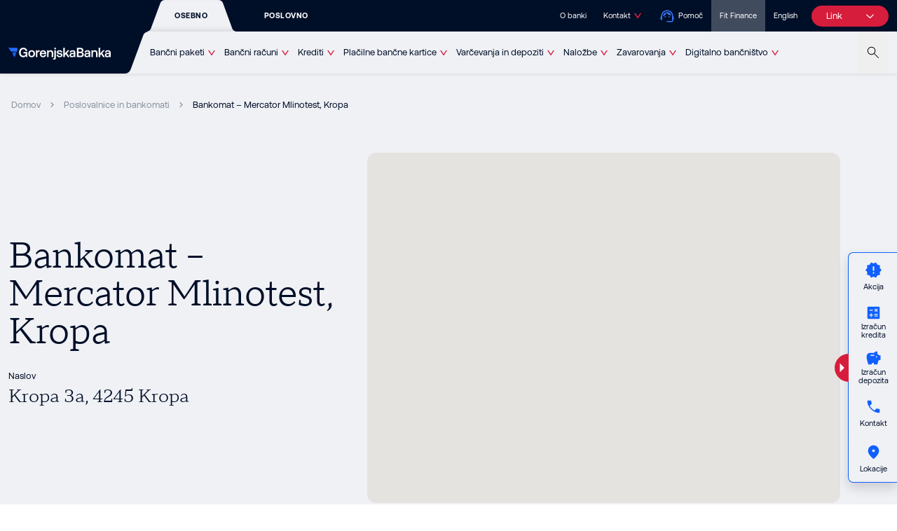

--- FILE ---
content_type: text/html; charset=UTF-8
request_url: https://www.gbkr.si/poslovalnice-in-bankomati/bankomat-mercator-mlinotest-kropa/
body_size: 29146
content:
<!doctype html>
<html lang="sl-SI">
  <head>
    <meta charset="utf-8">
    <meta name="viewport" content="width=device-width, initial-scale=1">
    <script type="text/plain" data-cookieconsent="preferences, statistics, marketing">
	window.dataLayer = window.dataLayer || [];

	function gtag() {
		dataLayer.push(arguments);
	}

	gtag("consent", "default", {
		ad_personalization: "denied",
		ad_storage: "denied",
		ad_user_data: "denied",
		analytics_storage: "denied",
		functionality_storage: "denied",
		personalization_storage: "denied",
		security_storage: "granted",
		wait_for_update: 500,
	});
	gtag("set", "ads_data_redaction", true);
	</script>
<meta name='robots' content='index, follow, max-image-preview:large, max-snippet:-1, max-video-preview:-1' />

<meta name="theme-color" content="#000f28" media="(prefers-color-scheme: light)">
<meta name="theme-color" content="#1060ff" media="(prefers-color-scheme: dark)">
<meta name="mobile-web-app-capable" content="yes">
<meta name="apple-mobile-web-app-capable" content="yes">
<meta name="apple-mobile-web-app-status-bar-style" content="black-translucent">
<link rel="icon" href="https://www.gbkr.si/wp-content/themes/kreativnatovarna/public/images/favicon.82fc35.ico" type="image/x-icon">
<link rel="shortcut icon" href="https://www.gbkr.si/wp-content/themes/kreativnatovarna/public/images/favicon.82fc35.ico" type="image/x-icon">
<link rel="preload" href="https://www.gbkr.si/wp-content/themes/kreativnatovarna/public/fonts/AikAeonik-Regular.woff2" as="font" type="font/woff2" crossorigin>
<link rel="preload" href="https://www.gbkr.si/wp-content/themes/kreativnatovarna/public/fonts/TT_Norms_Pro_Serif_Regular.woff2" as="font" type="font/woff2" crossorigin>
<link rel="preload" href="https://www.gbkr.si/wp-content/themes/kreativnatovarna/public/fonts/AikAeonik-Bold.woff2" as="font" type="font/woff2" crossorigin>
  <script>
	(function () {
		// Check if Facebook is reachable (without blocking)
		function isFacebookReachable(timeout = 1500) {
			return new Promise((resolve) => {
				const img = new Image();
				img.src = 'https://connect.facebook.net/favicon.ico?' + Date.now(); // Prevent caching
				img.onload = () => {
					console.log('[FB Pixel check] Facebook is reachable');
					resolve(true);
				};
				img.onerror = () => {
					console.warn('[FB Pixel check] Facebook is blocked or unreachable (img error)');
					resolve(false);
				};
				setTimeout(() => {
					console.warn('[FB Pixel check] Timeout: Facebook likely unreachable');
					resolve(false);
				}, timeout); // Fallback timeout
			});
		}

		// Only trigger GTM event if user consented + FB is reachable
		function handleFacebookConsent() {
			console.log('[FB Pixel check] Cookiebot consent ready...');
			if (window.Cookiebot && Cookiebot.consents && Cookiebot.consents.marketing) {
				console.log('[FB Pixel check] Marketing consent is granted. Checking Facebook reachability...');
				isFacebookReachable().then((reachable) => {
					if (reachable) {
						window.dataLayer = window.dataLayer || [];
						window.dataLayer.push({ event: 'facebook_pixel_ok' });
						console.log('[FB Pixel check] facebook_pixel_ok event pushed to dataLayer');
					} else {
						console.warn('[FB Pixel check] Facebook Pixel blocked or unreachable — skipping load');
					}
				});
			} else {
				console.log('[FB Pixel check] No marketing consent; Facebook Pixel will not be checked.');
			}
		}

		// Run once Cookiebot is ready
		if (window.addEventListener) {
			window.addEventListener('CookiebotOnConsentReady', handleFacebookConsent);
			console.log('[FB Pixel check] Waiting for CookiebotOnConsentReady...');
		}
	})();
  </script>

  <!-- Google Tag Manager -->
  <script>
  (function(w,d,s,l,i){w[l]=w[l]||[];w[l].push({'gtm.start':
  new Date().getTime(),event:'gtm.js'});var f=d.getElementsByTagName(s)[0],
  j=d.createElement(s),dl=l!='dataLayer'?'&l='+l:'';j.async=true;j.src=
  'https://www.googletagmanager.com/gtm.js?id='+i+dl;f.parentNode.insertBefore(j,f);
  })(window,document,'script','dataLayer','GTM-ML7T');
  </script>
  <!-- End Google Tag Manager -->
    <meta http-equiv="x-dns-prefetch-control" content="on">
  <link rel="dns-prefetch" href="//www.gstatic.com" />
	<!-- This site is optimized with the Yoast SEO plugin v26.8 - https://yoast.com/product/yoast-seo-wordpress/ -->
	<title>Bankomat – Mercator Mlinotest, Kropa - Gorenjska banka</title>
	<meta name="description" content="Opravite bančne opravke na sodobnih bankomatih Gorenjske banke - hitro, varno in pregledno. Brez obiska poslovalnice." />
	<link rel="canonical" href="https://www.gbkr.si/poslovalnice-in-bankomati/bankomat-mercator-mlinotest-kropa/" />
	<meta property="og:locale" content="sl_SI" />
	<meta property="og:type" content="article" />
	<meta property="og:title" content="Bankomat – Mercator Mlinotest, Kropa - Gorenjska banka" />
	<meta property="og:description" content="Opravite bančne opravke na sodobnih bankomatih Gorenjske banke - hitro, varno in pregledno. Brez obiska poslovalnice." />
	<meta property="og:url" content="https://www.gbkr.si/poslovalnice-in-bankomati/bankomat-mercator-mlinotest-kropa/" />
	<meta property="og:site_name" content="Gorenjska banka" />
	<meta property="article:publisher" content="https://www.facebook.com/gorenjskabanka" />
	<meta property="article:modified_time" content="2025-12-02T13:59:04+00:00" />
	<meta property="og:image" content="https://www.gbkr.si/wp-content/uploads/2023/02/Bankomat-Gorenjske-banke.png" />
	<meta property="og:image:width" content="1280" />
	<meta property="og:image:height" content="721" />
	<meta property="og:image:type" content="image/png" />
	<meta name="twitter:card" content="summary_large_image" />
	<meta name="twitter:label1" content="Est. reading time" />
	<meta name="twitter:data1" content="1 minuta" />
	<script type="application/ld+json" class="yoast-schema-graph">{"@context":"https://schema.org","@graph":[{"@type":"WebPage","@id":"https://www.gbkr.si/poslovalnice-in-bankomati/bankomat-mercator-mlinotest-kropa/","url":"https://www.gbkr.si/poslovalnice-in-bankomati/bankomat-mercator-mlinotest-kropa/","name":"Bankomat – Mercator Mlinotest, Kropa - Gorenjska banka","isPartOf":{"@id":"https://www.gbkr.si/#website"},"primaryImageOfPage":{"@id":"https://www.gbkr.si/poslovalnice-in-bankomati/bankomat-mercator-mlinotest-kropa/#primaryimage"},"image":{"@id":"https://www.gbkr.si/poslovalnice-in-bankomati/bankomat-mercator-mlinotest-kropa/#primaryimage"},"thumbnailUrl":"https://www.gbkr.si/wp-content/uploads/2023/02/Bankomat-Gorenjske-banke.png","datePublished":"2021-03-31T22:00:00+00:00","dateModified":"2025-12-02T13:59:04+00:00","description":"Opravite bančne opravke na sodobnih bankomatih Gorenjske banke - hitro, varno in pregledno. Brez obiska poslovalnice.","inLanguage":"sl-SI","potentialAction":[{"@type":"ReadAction","target":["https://www.gbkr.si/poslovalnice-in-bankomati/bankomat-mercator-mlinotest-kropa/"]}]},{"@type":"ImageObject","inLanguage":"sl-SI","@id":"https://www.gbkr.si/poslovalnice-in-bankomati/bankomat-mercator-mlinotest-kropa/#primaryimage","url":"https://www.gbkr.si/wp-content/uploads/2023/02/Bankomat-Gorenjske-banke.png","contentUrl":"https://www.gbkr.si/wp-content/uploads/2023/02/Bankomat-Gorenjske-banke.png","width":1280,"height":721,"caption":"Bankomat Gorenjske Banke"},{"@type":"WebSite","@id":"https://www.gbkr.si/#website","url":"https://www.gbkr.si/","name":"Gorenjska banka - Bančne rešitve za fizične osebe in podjetja","description":"kredit, bančni paket, osebne finance","publisher":{"@id":"https://www.gbkr.si/#organization"},"alternateName":"Gorenjska banka","potentialAction":[{"@type":"SearchAction","target":{"@type":"EntryPoint","urlTemplate":"https://www.gbkr.si/?s={search_term_string}"},"query-input":{"@type":"PropertyValueSpecification","valueRequired":true,"valueName":"search_term_string"}}],"inLanguage":"sl-SI"},{"@type":"Organization","@id":"https://www.gbkr.si/#organization","name":"Gorenjska banka d.d.","url":"https://www.gbkr.si/","logo":{"@type":"ImageObject","inLanguage":"sl-SI","@id":"https://www.gbkr.si/#/schema/logo/image/","url":"https://www.gbkr.si/wp-content/uploads/2025/11/GB-logo-dark.png","contentUrl":"https://www.gbkr.si/wp-content/uploads/2025/11/GB-logo-dark.png","width":800,"height":91,"caption":"Gorenjska banka d.d."},"image":{"@id":"https://www.gbkr.si/#/schema/logo/image/"},"sameAs":["https://www.facebook.com/gorenjskabanka","https://si.linkedin.com/company/gorenjska-banka-d.d.","https://www.instagram.com/gorenjska.banka/","https://www.youtube.com/user/GorenjskaBankaKranj"]}]}</script>
	<!-- / Yoast SEO plugin. -->


<link rel='dns-prefetch' href='//wp-nav-pro.com' />
<style id="kt-fonts">
    @font-face{font-family:'AikAeonik';src:url('https://www.gbkr.si/wp-content/themes/kreativnatovarna/public/fonts/AikAeonik-Regular.woff2') format('woff2');font-weight:400;font-style:normal;font-display:swap;}
    @font-face{font-family:'TTNormsProSerif';src:url('https://www.gbkr.si/wp-content/themes/kreativnatovarna/public/fonts/TT_Norms_Pro_Serif_Regular.woff2') format('woff2');font-weight:400;font-style:normal;font-display:swap;}
    @font-face{font-family:'AikAeonik';src:url('https://www.gbkr.si/wp-content/themes/kreativnatovarna/public/fonts/AikAeonik-Bold.woff2') format('woff2');font-weight:700;font-style:normal;font-display:swap;}

    .kt-aik-aeonik-text{font-family:'AikAeonik',system-ui,-apple-system,Segoe UI,Roboto,sans-serif}
    .kt-tt-norms-pro-serif-text{font-family:'TTNormsProSerif',Georgia,'Times New Roman',serif}
  </style><link rel="alternate" title="oEmbed (JSON)" type="application/json+oembed" href="https://www.gbkr.si/gbkr-api/oembed/1.0/embed?url=https%3A%2F%2Fwww.gbkr.si%2Fposlovalnice-in-bankomati%2Fbankomat-mercator-mlinotest-kropa%2F" />
<link rel="alternate" title="oEmbed (XML)" type="text/xml+oembed" href="https://www.gbkr.si/gbkr-api/oembed/1.0/embed?url=https%3A%2F%2Fwww.gbkr.si%2Fposlovalnice-in-bankomati%2Fbankomat-mercator-mlinotest-kropa%2F&#038;format=xml" />
<style id='wp-img-auto-sizes-contain-inline-css'>
img:is([sizes=auto i],[sizes^="auto," i]){contain-intrinsic-size:3000px 1500px}
/*# sourceURL=wp-img-auto-sizes-contain-inline-css */
</style>

<link rel='stylesheet' id='contact-form-7-css' href='https://www.gbkr.si/wp-content/plugins/contact-form-7/includes/css/styles.css' media='all' />
<style id='dominant-color-styles-inline-css'>
img[data-dominant-color]:not(.has-transparency) { background-color: var(--dominant-color); }
/*# sourceURL=dominant-color-styles-inline-css */
</style>
<link rel='stylesheet' id='survey-maker-css' href='https://www.gbkr.si/wp-content/plugins/survey-maker/public/css/survey-maker-public.css' media='all' />
<link rel='stylesheet' id='tablepress-default-css' href='https://www.gbkr.si/wp-content/plugins/tablepress/css/build/default.css' media='all' />
<link rel='stylesheet' id='app/0-css' href='https://www.gbkr.si/wp-content/themes/kreativnatovarna/public/css/app.e694ba.css' media='all' />
<script src="https://www.gbkr.si/wp-includes/js/jquery/jquery.min.js" id="jquery-core-js"></script>
<script src="https://www.gbkr.si/wp-includes/js/jquery/jquery-migrate.min.js" id="jquery-migrate-js"></script>
<link rel="https://api.w.org/" href="https://www.gbkr.si/gbkr-api/" /><link rel='shortlink' href='https://www.gbkr.si/?p=7450' />
<meta name="generator" content="dominant-color-images 1.2.0">
<meta name="generator" content="performance-lab 4.0.1; plugins: dominant-color-images, webp-uploads">
<meta name="generator" content="webp-uploads 2.6.1">
<style>
    img.lazyload, img.lazyloading, iframe.lazyload, iframe.lazyloading { background:transparent; opacity:.001; }
    img.lazyloaded { opacity:1; transition:opacity 300ms ease-in-out; }
    iframe.lazyloaded { display:block; background:transparent; }
  
    @property --menu-height { syntax:"<percentage>"; inherits:true; initial-value:0%; }
  
    @keyframes expand { 100% { --menu-height: 100%; } }
    @keyframes collapse { 0% { --menu-height: 100%; } 100% { --menu-height: 0%; } }
  </style><link rel="icon" href="https://www.gbkr.si/wp-content/uploads/2025/09/cropped-favicon-32x32.png" sizes="32x32" />
<link rel="icon" href="https://www.gbkr.si/wp-content/uploads/2025/09/cropped-favicon-192x192.png" sizes="192x192" />
<link rel="apple-touch-icon" href="https://www.gbkr.si/wp-content/uploads/2025/09/cropped-favicon-180x180.png" />
<meta name="msapplication-TileImage" content="https://www.gbkr.si/wp-content/uploads/2025/09/cropped-favicon-270x270.png" />
  <style id='global-styles-inline-css'>
:root{--wp--preset--aspect-ratio--square: 1;--wp--preset--aspect-ratio--4-3: 4/3;--wp--preset--aspect-ratio--3-4: 3/4;--wp--preset--aspect-ratio--3-2: 3/2;--wp--preset--aspect-ratio--2-3: 2/3;--wp--preset--aspect-ratio--16-9: 16/9;--wp--preset--aspect-ratio--9-16: 9/16;--wp--preset--color--black: #000000;--wp--preset--color--cyan-bluish-gray: #abb8c3;--wp--preset--color--white: #ffffff;--wp--preset--color--pale-pink: #f78da7;--wp--preset--color--vivid-red: #cf2e2e;--wp--preset--color--luminous-vivid-orange: #ff6900;--wp--preset--color--luminous-vivid-amber: #fcb900;--wp--preset--color--light-green-cyan: #7bdcb5;--wp--preset--color--vivid-green-cyan: #00d084;--wp--preset--color--pale-cyan-blue: #8ed1fc;--wp--preset--color--vivid-cyan-blue: #0693e3;--wp--preset--color--vivid-purple: #9b51e0;--wp--preset--gradient--vivid-cyan-blue-to-vivid-purple: linear-gradient(135deg,rgb(6,147,227) 0%,rgb(155,81,224) 100%);--wp--preset--gradient--light-green-cyan-to-vivid-green-cyan: linear-gradient(135deg,rgb(122,220,180) 0%,rgb(0,208,130) 100%);--wp--preset--gradient--luminous-vivid-amber-to-luminous-vivid-orange: linear-gradient(135deg,rgb(252,185,0) 0%,rgb(255,105,0) 100%);--wp--preset--gradient--luminous-vivid-orange-to-vivid-red: linear-gradient(135deg,rgb(255,105,0) 0%,rgb(207,46,46) 100%);--wp--preset--gradient--very-light-gray-to-cyan-bluish-gray: linear-gradient(135deg,rgb(238,238,238) 0%,rgb(169,184,195) 100%);--wp--preset--gradient--cool-to-warm-spectrum: linear-gradient(135deg,rgb(74,234,220) 0%,rgb(151,120,209) 20%,rgb(207,42,186) 40%,rgb(238,44,130) 60%,rgb(251,105,98) 80%,rgb(254,248,76) 100%);--wp--preset--gradient--blush-light-purple: linear-gradient(135deg,rgb(255,206,236) 0%,rgb(152,150,240) 100%);--wp--preset--gradient--blush-bordeaux: linear-gradient(135deg,rgb(254,205,165) 0%,rgb(254,45,45) 50%,rgb(107,0,62) 100%);--wp--preset--gradient--luminous-dusk: linear-gradient(135deg,rgb(255,203,112) 0%,rgb(199,81,192) 50%,rgb(65,88,208) 100%);--wp--preset--gradient--pale-ocean: linear-gradient(135deg,rgb(255,245,203) 0%,rgb(182,227,212) 50%,rgb(51,167,181) 100%);--wp--preset--gradient--electric-grass: linear-gradient(135deg,rgb(202,248,128) 0%,rgb(113,206,126) 100%);--wp--preset--gradient--midnight: linear-gradient(135deg,rgb(2,3,129) 0%,rgb(40,116,252) 100%);--wp--preset--font-size--small: 13px;--wp--preset--font-size--medium: 20px;--wp--preset--font-size--large: 36px;--wp--preset--font-size--x-large: 42px;--wp--preset--spacing--20: 0.44rem;--wp--preset--spacing--30: 0.67rem;--wp--preset--spacing--40: 1rem;--wp--preset--spacing--50: 1.5rem;--wp--preset--spacing--60: 2.25rem;--wp--preset--spacing--70: 3.38rem;--wp--preset--spacing--80: 5.06rem;--wp--preset--shadow--natural: 6px 6px 9px rgba(0, 0, 0, 0.2);--wp--preset--shadow--deep: 12px 12px 50px rgba(0, 0, 0, 0.4);--wp--preset--shadow--sharp: 6px 6px 0px rgba(0, 0, 0, 0.2);--wp--preset--shadow--outlined: 6px 6px 0px -3px rgb(255, 255, 255), 6px 6px rgb(0, 0, 0);--wp--preset--shadow--crisp: 6px 6px 0px rgb(0, 0, 0);}:where(body) { margin: 0; }.wp-site-blocks > .alignleft { float: left; margin-right: 2em; }.wp-site-blocks > .alignright { float: right; margin-left: 2em; }.wp-site-blocks > .aligncenter { justify-content: center; margin-left: auto; margin-right: auto; }:where(.is-layout-flex){gap: 0.5em;}:where(.is-layout-grid){gap: 0.5em;}.is-layout-flow > .alignleft{float: left;margin-inline-start: 0;margin-inline-end: 2em;}.is-layout-flow > .alignright{float: right;margin-inline-start: 2em;margin-inline-end: 0;}.is-layout-flow > .aligncenter{margin-left: auto !important;margin-right: auto !important;}.is-layout-constrained > .alignleft{float: left;margin-inline-start: 0;margin-inline-end: 2em;}.is-layout-constrained > .alignright{float: right;margin-inline-start: 2em;margin-inline-end: 0;}.is-layout-constrained > .aligncenter{margin-left: auto !important;margin-right: auto !important;}.is-layout-constrained > :where(:not(.alignleft):not(.alignright):not(.alignfull)){margin-left: auto !important;margin-right: auto !important;}body .is-layout-flex{display: flex;}.is-layout-flex{flex-wrap: wrap;align-items: center;}.is-layout-flex > :is(*, div){margin: 0;}body .is-layout-grid{display: grid;}.is-layout-grid > :is(*, div){margin: 0;}body{padding-top: 0px;padding-right: 0px;padding-bottom: 0px;padding-left: 0px;}a:where(:not(.wp-element-button)){text-decoration: underline;}:root :where(.wp-element-button, .wp-block-button__link){background-color: #32373c;border-width: 0;color: #fff;font-family: inherit;font-size: inherit;font-style: inherit;font-weight: inherit;letter-spacing: inherit;line-height: inherit;padding-top: calc(0.667em + 2px);padding-right: calc(1.333em + 2px);padding-bottom: calc(0.667em + 2px);padding-left: calc(1.333em + 2px);text-decoration: none;text-transform: inherit;}.has-black-color{color: var(--wp--preset--color--black) !important;}.has-cyan-bluish-gray-color{color: var(--wp--preset--color--cyan-bluish-gray) !important;}.has-white-color{color: var(--wp--preset--color--white) !important;}.has-pale-pink-color{color: var(--wp--preset--color--pale-pink) !important;}.has-vivid-red-color{color: var(--wp--preset--color--vivid-red) !important;}.has-luminous-vivid-orange-color{color: var(--wp--preset--color--luminous-vivid-orange) !important;}.has-luminous-vivid-amber-color{color: var(--wp--preset--color--luminous-vivid-amber) !important;}.has-light-green-cyan-color{color: var(--wp--preset--color--light-green-cyan) !important;}.has-vivid-green-cyan-color{color: var(--wp--preset--color--vivid-green-cyan) !important;}.has-pale-cyan-blue-color{color: var(--wp--preset--color--pale-cyan-blue) !important;}.has-vivid-cyan-blue-color{color: var(--wp--preset--color--vivid-cyan-blue) !important;}.has-vivid-purple-color{color: var(--wp--preset--color--vivid-purple) !important;}.has-black-background-color{background-color: var(--wp--preset--color--black) !important;}.has-cyan-bluish-gray-background-color{background-color: var(--wp--preset--color--cyan-bluish-gray) !important;}.has-white-background-color{background-color: var(--wp--preset--color--white) !important;}.has-pale-pink-background-color{background-color: var(--wp--preset--color--pale-pink) !important;}.has-vivid-red-background-color{background-color: var(--wp--preset--color--vivid-red) !important;}.has-luminous-vivid-orange-background-color{background-color: var(--wp--preset--color--luminous-vivid-orange) !important;}.has-luminous-vivid-amber-background-color{background-color: var(--wp--preset--color--luminous-vivid-amber) !important;}.has-light-green-cyan-background-color{background-color: var(--wp--preset--color--light-green-cyan) !important;}.has-vivid-green-cyan-background-color{background-color: var(--wp--preset--color--vivid-green-cyan) !important;}.has-pale-cyan-blue-background-color{background-color: var(--wp--preset--color--pale-cyan-blue) !important;}.has-vivid-cyan-blue-background-color{background-color: var(--wp--preset--color--vivid-cyan-blue) !important;}.has-vivid-purple-background-color{background-color: var(--wp--preset--color--vivid-purple) !important;}.has-black-border-color{border-color: var(--wp--preset--color--black) !important;}.has-cyan-bluish-gray-border-color{border-color: var(--wp--preset--color--cyan-bluish-gray) !important;}.has-white-border-color{border-color: var(--wp--preset--color--white) !important;}.has-pale-pink-border-color{border-color: var(--wp--preset--color--pale-pink) !important;}.has-vivid-red-border-color{border-color: var(--wp--preset--color--vivid-red) !important;}.has-luminous-vivid-orange-border-color{border-color: var(--wp--preset--color--luminous-vivid-orange) !important;}.has-luminous-vivid-amber-border-color{border-color: var(--wp--preset--color--luminous-vivid-amber) !important;}.has-light-green-cyan-border-color{border-color: var(--wp--preset--color--light-green-cyan) !important;}.has-vivid-green-cyan-border-color{border-color: var(--wp--preset--color--vivid-green-cyan) !important;}.has-pale-cyan-blue-border-color{border-color: var(--wp--preset--color--pale-cyan-blue) !important;}.has-vivid-cyan-blue-border-color{border-color: var(--wp--preset--color--vivid-cyan-blue) !important;}.has-vivid-purple-border-color{border-color: var(--wp--preset--color--vivid-purple) !important;}.has-vivid-cyan-blue-to-vivid-purple-gradient-background{background: var(--wp--preset--gradient--vivid-cyan-blue-to-vivid-purple) !important;}.has-light-green-cyan-to-vivid-green-cyan-gradient-background{background: var(--wp--preset--gradient--light-green-cyan-to-vivid-green-cyan) !important;}.has-luminous-vivid-amber-to-luminous-vivid-orange-gradient-background{background: var(--wp--preset--gradient--luminous-vivid-amber-to-luminous-vivid-orange) !important;}.has-luminous-vivid-orange-to-vivid-red-gradient-background{background: var(--wp--preset--gradient--luminous-vivid-orange-to-vivid-red) !important;}.has-very-light-gray-to-cyan-bluish-gray-gradient-background{background: var(--wp--preset--gradient--very-light-gray-to-cyan-bluish-gray) !important;}.has-cool-to-warm-spectrum-gradient-background{background: var(--wp--preset--gradient--cool-to-warm-spectrum) !important;}.has-blush-light-purple-gradient-background{background: var(--wp--preset--gradient--blush-light-purple) !important;}.has-blush-bordeaux-gradient-background{background: var(--wp--preset--gradient--blush-bordeaux) !important;}.has-luminous-dusk-gradient-background{background: var(--wp--preset--gradient--luminous-dusk) !important;}.has-pale-ocean-gradient-background{background: var(--wp--preset--gradient--pale-ocean) !important;}.has-electric-grass-gradient-background{background: var(--wp--preset--gradient--electric-grass) !important;}.has-midnight-gradient-background{background: var(--wp--preset--gradient--midnight) !important;}.has-small-font-size{font-size: var(--wp--preset--font-size--small) !important;}.has-medium-font-size{font-size: var(--wp--preset--font-size--medium) !important;}.has-large-font-size{font-size: var(--wp--preset--font-size--large) !important;}.has-x-large-font-size{font-size: var(--wp--preset--font-size--x-large) !important;}
/*# sourceURL=global-styles-inline-css */
</style>
</head>

  <body class="wp-singular branch-template-default single single-branch postid-7450 wp-embed-responsive wp-theme-kreativnatovarna bankomat-mercator-mlinotest-kropa">
    <!-- Google Tag Manager (noscript) -->
	<noscript>
	<iframe src="https://www.googletagmanager.com/gtm.js/ns.html?id=GTM-ML7T"
	height="0" width="0" style="display:none;visibility:hidden"></iframe>
	</noscript>
	<!-- End Google Tag Manager (noscript) -->    
    <div id="app">
      <header class="banner fixed-top collapsed" role="banner">
  <a class="skip-link" href="#main">Preskoči na vsebino</a>
  <div class="container-fluid px-0">
    <div class="navbar navbar-expand-lg navbar-light">
      <a class="navbar-brand d-lg-none" href="https://www.gbkr.si/">
        <img class="brand-logo" width="153" height="21.86" src="https://www.gbkr.si/wp-content/themes/kreativnatovarna/public/images/logo.5699f3.svg" alt="Gorenjska banka" title="Gorenjska banka">
      </a>
      <button class="gbkr-link--mobile d-lg-none collapsed" type="button" data-bs-toggle="collapse" data-bs-target="#navbarLink" aria-controls="navbarLink" aria-expanded="false" aria-label="Toggle navigation">
        <span class="gbkr-link--logo">
          <div class="link-logo">Link</div>
          <svg xmlns="http://www.w3.org/2000/svg" class="svg-inline--fa-w-14" aria-hidden="true" focusable="false" role="img" viewBox="0 0 448 512">
            <path d="M441.9 167.3l-19.8-19.8c-4.7-4.7-12.3-4.7-17 0L224 328.2 42.9 147.5c-4.7-4.7-12.3-4.7-17 0L6.1 167.3c-4.7 4.7-4.7 12.3 0 17l209.4 209.4c4.7 4.7 12.3 4.7 17 0l209.4-209.4c4.7-4.7 4.7-12.3 0-17z" fill="currentColor"/>
          </svg>
        </span>
      </button>
      <div class="search-and-link mobile ms-auto">
        <button type="button" class="site-search-btn" aria-label="Odpri iskalnik"><svg xmlns="http://www.w3.org/2000/svg" height="24" viewBox="0 -960 960 960" width="24"><path d="M779.385-153.846 528.923-404.307q-30 25.538-69 39.538-39 14-78.385 14-96.1 0-162.665-66.529-66.566-66.529-66.566-162.577t66.529-162.702q66.529-66.654 162.577-66.654 96.049 0 162.702 66.565Q610.769-676.101 610.769-580q0 41.692-14.769 80.692-14.769 39-38.769 66.693l250.462 250.461-28.308 28.308ZM381.538-390.769q79.616 0 134.423-54.808Q570.769-500.385 570.769-580q0-79.615-54.808-134.423-54.807-54.808-134.423-54.808-79.615 0-134.423 54.808Q192.308-659.615 192.308-580q0 79.615 54.807 134.423 54.808 54.808 134.423 54.808Z"/></svg></button>
      </div>
      <div class="site-search" tabindex="-1" role="search" aria-label="Iskanje">
        <div class="site-search-content" role="dialog" aria-modal="true" aria-labelledby="site-search-title">
          <p id="site-search-title" class="visually-hidden" role="heading" aria-level="2">Iskanje</p>
          <form role="search" method="get" class="search-form" action="https://www.gbkr.si/">
  <label>
    <span class="screen-reader-text visually-hidden">Iščite po strani:</span>
    <input type="search" class="search-field" placeholder="Iščite po strani" value="" name="s">
  </label>
  <input type="submit" class="search-submit" value="Iščite">
</form>
          <button type="button" class="btn-close" aria-label="Zapri iskalnik"></button>
        </div>
      </div>
      <button class="navbar-toggler collapsed" type="button" data-bs-toggle="collapse" data-bs-target="#navbarResponsive" aria-controls="navbarResponsive" aria-expanded="false" aria-label="Toggle navigation">
        <span class="navbar-toggler-icon">
          <span></span><span></span><span></span><span></span>
        </span>
      </button>
      <div class="collapse navbar-link-collapse d-lg-none" id="navbarLink">
        <div class="menu-link d-lg-none">
          <ul class="navbar-nav">
            <li class="menu-item">
              <a href="https://linkm.gbkr.si/#/login" class="nav-link" role="menuitem">Osebni Link</a>
            </li>
            <li class="menu-item">
              <a href="https://elba.gbkr.si/linkchid/prijava" class="nav-link" role="menuitem">Poslovni Link c</a>
            </li>
            <li class="menu-item">
              <a href="https://ebanka.gbkr.si/#/login" class="nav-link" role="menuitem">Poslovni Link pro</a>
            </li>
            <li class="menu-item">
              <a href="https://multipay.halcom.com/ebank/auth/login" class="nav-link" role="menuitem"> Poslovni Link biz</a>
            </li>
          </ul>
        </div>
      </div>
      <div class="collapse navbar-collapse" id="navbarResponsive">
        <div class="menu navbar-nav-scroll">
          <div class="row h-lg-100 mx-0">
            <div class="col brand d-none d-lg-flex">
              <a class="navbar-brand m-0" href="https://www.gbkr.si/">
                <img class="d-none d-lg-block" src="https://www.gbkr.si/wp-content/themes/kreativnatovarna/public/images/logo.5699f3.svg" alt="Gorenjska banka" title="Gorenjska banka">
              </a>          
            </div>
            <div class="col">
              <div class="row">
                <div class="col h-secondary tabs">
                  <div class="tab-menu d-lg-block">
                    <a class="active" href="https://www.gbkr.si/">Osebno</a><a class="" href="https://www.gbkr.si/poslovno/">Poslovno</a>
                  </div>
                </div>
                <div class="col h-secondary order-2 order-lg-1">
                  <nav aria-label="Sekundarna navigacija" class="secondary-menu">
                                          <ul id="menu-sekundarni-meni" class="navbar-nav"><li class=" menu-item menu-item-type-post_type menu-item-object-page" role="none"><a href="https://www.gbkr.si/o-banki/" class="nav-link" role="menuitem">O banki</a></li>
<li class=" menu-item menu-item-type-post_type menu-item-object-page menu-item-has-children" role="none"><a href="https://www.gbkr.si/kontakt/" class="nav-link" role="menuitem" aria-haspopup="true" aria-expanded="false">Kontakt</a><button class="submenu-toggle" aria-expanded="false"><svg class="expand-more" xmlns="http://www.w3.org/2000/svg" width="20.5" height="13.766" viewBox="0 0 20.5 13.766"><g id="Group_47" data-name="Group 47" transform="translate(0 13.766)"><path id="Path_65" data-name="Path 65" d="M10.275,0A1.559,1.559,0,0,1,9-.666c-.447-.678-.944-1.405-1.473-2.166l-1.439-2.1c-.464-.679-.943-1.374-1.456-2.118L4.07-7.861C2.929-9.547,1.819-11.152.893-12.476.628-12.856.314-13.3,0-13.75c.926-.016,2.084-.016,3.391-.016.231.331.447.661.679.992l.562.808c.513.744.992,1.439,1.456,2.118l1.439,2.1c.315.446,1.655,2.432,2.764,4.087,2-2.946,4.666-6.867,6.851-10.061,1.141,0,2.266.016,3.358.016-2.266,3.249-6.271,9.09-8.968,13.04A1.531,1.531,0,0,1,10.275,0" fill="#d61c3b"/></g></svg><span class="visually-hidden">Prikaži podmeni za "Kontakt"</span></button>
<ul class="sub-menu">
<li class=" menu-item menu-item-type-post_type menu-item-object-page" role="none"><a href="https://www.gbkr.si/poslovalnice-in-bankomati/" class="nav-link" role="menuitem">Poslovalnice in bankomati</a></li>
<li class=" menu-item menu-item-type-post_type menu-item-object-page" role="none"><a href="https://www.gbkr.si/kontakt/pisite-nam/" class="nav-link" role="menuitem">Pišite nam</a></li>
</ul>
</li>
<li class="gray menu-item menu-item-type-post_type menu-item-object-page" role="none"><a href="https://www.gbkr.si/pomoc-uporabnikom/" class="nav-link" role="menuitem">Pomoč</a></li>
<li class="fit menu-item menu-item-type-custom menu-item-object-custom" role="none"><a href="https://www.gbkr.si/fit-finance/" class="nav-link" role="menuitem">Fit Finance</a></li>
<li class=" menu-item menu-item-type-post_type menu-item-object-page" role="none"><a href="https://www.gbkr.si/about-us/" class="nav-link" role="menuitem">English</a></li>
</ul>
                                      </nav>
                  <nav class="grid-item search-and-link" aria-label="Mobilno bančništvo">
                    <div class="gbkr-link">
                      <button 
                        id="gbkr-link-toggle"
                        class="gbkr-link--logo"
                        type="button"
                        aria-haspopup="true"
                        aria-expanded="false"
                        aria-controls="gbkr-dropdown"
                      >
                        <span class="link-logo"><span class="visually-hidden">Odpri meni</span>Link</span>
                        <svg xmlns="http://www.w3.org/2000/svg" class="svg-inline--fa-w-14" aria-hidden="true" focusable="false" role="img" viewBox="0 0 448 512">
                          <path d="M441.9 167.3l-19.8-19.8c-4.7-4.7-12.3-4.7-17 0L224 328.2 42.9 147.5c-4.7-4.7-12.3-4.7-17 0L6.1 167.3c-4.7 4.7-4.7 12.3 0 17l209.4 209.4c4.7 4.7 12.3 4.7 17 0l209.4-209.4c4.7-4.7 4.7-12.3 0-17z" fill="currentColor"/>
                        </svg>
                      </button>

                      <ul class="gbkr-link--dd list-unstyled" role="list">
                        <li class="gbkr-link--collapse" role="none">
                          <a class="gbkr-link--go" href="https://linkm.gbkr.si/#/login" role="menuitem">
                            Osebni Link
                          </a>
                        </li>
                        <li class="gbkr-link--collapse" role="none">
                          <a class="gbkr-link--go" href="https://elba.gbkr.si/linkchid/prijava" role="menuitem">
                            Poslovni Link c
                          </a>
                        </li>
                        <li class="gbkr-link--collapse" role="none">
                          <a class="gbkr-link--go" href="https://ebanka.gbkr.si/#/login" role="menuitem">
                            Poslovni Link pro
                          </a>
                        </li>
                        <li class="gbkr-link--collapse" role="none">
                          <a class="gbkr-link--go last-child" href="https://multipay.halcom.com/ebank/auth/login" role="menuitem">
                            Poslovni Link biz
                          </a>
                        </li>
                      </ul>
                    </div>
                  </nav>
                </div>
                <div class="col-12 h-primary order-1 order-lg-2">
                  <div class="main-navigation col-12 order-lg-4">
                    <div class="grid-row">
                      <nav aria-label="Primarna navigacija" class="grid-item primary-menu">
                                                                              <ul id="menu-primarni-meni-osebno" class="navbar-nav"><li class=" menu-item menu-item-type-post_type menu-item-object-page menu-item-has-children" role="none"><a href="https://www.gbkr.si/bancni-paketi/" class="nav-link" role="menuitem" aria-haspopup="true" aria-expanded="false">Bančni paketi</a><button class="submenu-toggle" aria-expanded="false" aria-controls="submenu-23832" aria-labelledby="menu-item-23832"><svg class="expand-more" xmlns="http://www.w3.org/2000/svg" width="20.5" height="13.766" viewBox="0 0 20.5 13.766"><g id="Group_47" data-name="Group 47" transform="translate(0 13.766)"><path id="Path_65" data-name="Path 65" d="M10.275,0A1.559,1.559,0,0,1,9-.666c-.447-.678-.944-1.405-1.473-2.166l-1.439-2.1c-.464-.679-.943-1.374-1.456-2.118L4.07-7.861C2.929-9.547,1.819-11.152.893-12.476.628-12.856.314-13.3,0-13.75c.926-.016,2.084-.016,3.391-.016.231.331.447.661.679.992l.562.808c.513.744.992,1.439,1.456,2.118l1.439,2.1c.315.446,1.655,2.432,2.764,4.087,2-2.946,4.666-6.867,6.851-10.061,1.141,0,2.266.016,3.358.016-2.266,3.249-6.271,9.09-8.968,13.04A1.531,1.531,0,0,1,10.275,0" fill="#d61c3b"/></g></svg><span class="visually-hidden">Prikaži podmeni za "Bančni paketi"</span></button>
<div class="sub-menu-wrapper"><div class="sub-menu-grid sub-menu-banner-wrap"><div class="sub-menu-grid-container"><ul role="menu" id="submenu-697eadf7d8375" class='sub-menu sub-menu-1'><li class="list-title menu-item menu-item-type-custom menu-item-object-custom menu-item-has-children" role="none"><a href="https://www.gbkr.si/bancni-paketi/" class="nav-link" role="menuitem" aria-haspopup="true" aria-expanded="false">Bančni paketi</a>
	<ul role="menu" class='sub-menu'><li class=" menu-item menu-item-type-post_type menu-item-object-product_personal" role="none"><a href="https://www.gbkr.si/top-paket/" class="nav-link" role="menuitem">Top paket</a></li>
<li class=" menu-item menu-item-type-post_type menu-item-object-product_personal" role="none"><a href="https://www.gbkr.si/super-paket/" class="nav-link" role="menuitem">Super paket</a></li>
<li class=" menu-item menu-item-type-post_type menu-item-object-product_personal" role="none"><a href="https://www.gbkr.si/standard-paket/" class="nav-link" role="menuitem">Standardni paket</a></li>
<li class=" menu-item menu-item-type-post_type menu-item-object-product_personal" role="none"><a href="https://www.gbkr.si/minimaksi-paket/" class="nav-link" role="menuitem">Minimaksi paket</a></li>
	</ul>
</li>
</ul></div><div class="sub-menu-grid-container sub-menu-banner"><a href="https://www.gbkr.si/za-nove-stranke/"><span class="smgc-suptitle">Za nove stranke</span><span class="smgc-title">6-mesečno brezplačno vodenje paketnega bančnega računa za nove stranke.</span><span class="smgc-text"></span><span class="smgc-link"><svg class="arrow" width="13.766" height="20.501" viewBox="0 0 13.766 20.501">
                <path id="Path_1402" data-name="Path 1402" d="M13.766-8.475A1.558,1.558,0,0,1,13.1-7.2c-.678.447-1.405.944-2.166,1.473l-2.1,1.439c-.679.464-1.374.943-2.118,1.456l-.811.562C4.219-1.129,2.614-.019,1.29.907.91,1.172.463,1.486.016,1.8,0,.874,0-.284,0-1.591c.331-.231.661-.447.992-.679L1.8-2.832c.744-.513,1.439-.992,2.118-1.456l2.1-1.439c.446-.315,2.432-1.655,4.087-2.764-2.946-2-6.867-4.666-10.061-6.851,0-1.141.016-2.266.016-3.358C3.309-16.434,9.15-12.429,13.1-9.732a1.53,1.53,0,0,1,.662,1.257" transform="translate(0 18.7)" fill="#d71d3c"/>
                </svg></span></a></div></div></div>
</li>
<li class=" menu-item menu-item-type-post_type menu-item-object-page menu-item-has-children" role="none"><a href="https://www.gbkr.si/racuni/" class="nav-link" role="menuitem" aria-haspopup="true" aria-expanded="false">Bančni računi</a><button class="submenu-toggle" aria-expanded="false" aria-controls="submenu-209" aria-labelledby="menu-item-209"><svg class="expand-more" xmlns="http://www.w3.org/2000/svg" width="20.5" height="13.766" viewBox="0 0 20.5 13.766"><g id="Group_47" data-name="Group 47" transform="translate(0 13.766)"><path id="Path_65" data-name="Path 65" d="M10.275,0A1.559,1.559,0,0,1,9-.666c-.447-.678-.944-1.405-1.473-2.166l-1.439-2.1c-.464-.679-.943-1.374-1.456-2.118L4.07-7.861C2.929-9.547,1.819-11.152.893-12.476.628-12.856.314-13.3,0-13.75c.926-.016,2.084-.016,3.391-.016.231.331.447.661.679.992l.562.808c.513.744.992,1.439,1.456,2.118l1.439,2.1c.315.446,1.655,2.432,2.764,4.087,2-2.946,4.666-6.867,6.851-10.061,1.141,0,2.266.016,3.358.016-2.266,3.249-6.271,9.09-8.968,13.04A1.531,1.531,0,0,1,10.275,0" fill="#d61c3b"/></g></svg><span class="visually-hidden">Prikaži podmeni za "Bančni računi"</span></button>
<div class="sub-menu-wrapper"><div class="sub-menu-grid sub-menu-banner-wrap"><div class="sub-menu-grid-container"><ul role="menu" id="submenu-697eadf7d8b4b" class='sub-menu sub-menu-1'><li class="list-title menu-item menu-item-type-custom menu-item-object-custom menu-item-has-children" role="none"><a href="https://www.gbkr.si/racuni/" class="nav-link" role="menuitem" aria-haspopup="true" aria-expanded="false">Osebni bančni računi</a>
	<ul role="menu" class='sub-menu'><li class=" menu-item menu-item-type-post_type menu-item-object-product_personal" role="none"><a href="https://www.gbkr.si/osebni-bancni-racun/" class="nav-link" role="menuitem">Osebni bančni račun</a></li>
<li class=" menu-item menu-item-type-post_type menu-item-object-product_personal" role="none"><a href="https://www.gbkr.si/prvi-osebni-racun/" class="nav-link" role="menuitem">Prvi osebni račun</a></li>
<li class=" menu-item menu-item-type-post_type menu-item-object-product_personal" role="none"><a href="https://www.gbkr.si/studentski-racun/" class="nav-link" role="menuitem">Študentski račun</a></li>
<li class=" menu-item menu-item-type-post_type menu-item-object-product_personal" role="none"><a href="https://www.gbkr.si/osebni-racun-nerezidenta/" class="nav-link" role="menuitem">Osebni račun nerezidenta</a></li>
<li class=" menu-item menu-item-type-post_type menu-item-object-product_personal" role="none"><a href="https://www.gbkr.si/osnovni-placilni-racun/" class="nav-link" role="menuitem">Osnovni plačilni račun</a></li>
	</ul>
</li>
</ul></div><div class="sub-menu-grid-container sub-menu-banner"><a href="https://www.gbkr.si/obrocno-placevanje-z-debetno-kartico/"><span class="smgc-suptitle">Samo za stranke Gorenjske banke</span><span class="smgc-title">Edina debetna kartica, ki omogoča obročno plačevanje.</span><span class="smgc-text"></span><span class="smgc-link"><svg class="arrow" width="13.766" height="20.501" viewBox="0 0 13.766 20.501">
                <path id="Path_1402" data-name="Path 1402" d="M13.766-8.475A1.558,1.558,0,0,1,13.1-7.2c-.678.447-1.405.944-2.166,1.473l-2.1,1.439c-.679.464-1.374.943-2.118,1.456l-.811.562C4.219-1.129,2.614-.019,1.29.907.91,1.172.463,1.486.016,1.8,0,.874,0-.284,0-1.591c.331-.231.661-.447.992-.679L1.8-2.832c.744-.513,1.439-.992,2.118-1.456l2.1-1.439c.446-.315,2.432-1.655,4.087-2.764-2.946-2-6.867-4.666-10.061-6.851,0-1.141.016-2.266.016-3.358C3.309-16.434,9.15-12.429,13.1-9.732a1.53,1.53,0,0,1,.662,1.257" transform="translate(0 18.7)" fill="#d71d3c"/>
                </svg></span></a></div></div></div>
</li>
<li class=" menu-item menu-item-type-post_type menu-item-object-page menu-item-has-children" role="none"><a href="https://www.gbkr.si/krediti/" class="nav-link" role="menuitem" aria-haspopup="true" aria-expanded="false">Krediti</a><button class="submenu-toggle" aria-expanded="false" aria-controls="submenu-210" aria-labelledby="menu-item-210"><svg class="expand-more" xmlns="http://www.w3.org/2000/svg" width="20.5" height="13.766" viewBox="0 0 20.5 13.766"><g id="Group_47" data-name="Group 47" transform="translate(0 13.766)"><path id="Path_65" data-name="Path 65" d="M10.275,0A1.559,1.559,0,0,1,9-.666c-.447-.678-.944-1.405-1.473-2.166l-1.439-2.1c-.464-.679-.943-1.374-1.456-2.118L4.07-7.861C2.929-9.547,1.819-11.152.893-12.476.628-12.856.314-13.3,0-13.75c.926-.016,2.084-.016,3.391-.016.231.331.447.661.679.992l.562.808c.513.744.992,1.439,1.456,2.118l1.439,2.1c.315.446,1.655,2.432,2.764,4.087,2-2.946,4.666-6.867,6.851-10.061,1.141,0,2.266.016,3.358.016-2.266,3.249-6.271,9.09-8.968,13.04A1.531,1.531,0,0,1,10.275,0" fill="#d61c3b"/></g></svg><span class="visually-hidden">Prikaži podmeni za "Krediti"</span></button>
<div class="sub-menu-wrapper"><div class="sub-menu-grid sub-menu-banner-wrap"><div class="sub-menu-grid-container"><ul role="menu" id="submenu-697eadf7d941a" class='sub-menu sub-menu-1'><li class="list-title menu-item menu-item-type-custom menu-item-object-custom menu-item-has-children" role="none"><a href="https://www.gbkr.si/krediti/stanovanjski-krediti/" class="nav-link" role="menuitem" aria-haspopup="true" aria-expanded="false">Stanovanjski krediti</a>
	<ul role="menu" class='sub-menu'><li class=" menu-item menu-item-type-post_type menu-item-object-product_personal" role="none"><a href="https://www.gbkr.si/stanovanjski-kredit/" class="nav-link" role="menuitem">Stanovanjski kredit</a></li>
<li class=" menu-item menu-item-type-post_type menu-item-object-product_personal" role="none"><a href="https://www.gbkr.si/eksluzivni-stanovanjski-krediti/" class="nav-link" role="menuitem">Ekskluzivni stanovanjski kredit</a></li>
<li class=" menu-item menu-item-type-post_type menu-item-object-product_personal" role="none"><a href="https://www.gbkr.si/zeleni-kredit/" class="nav-link" role="menuitem">Zeleni kredit</a></li>
	</ul>
</li>
<li class="list-title menu-item menu-item-type-custom menu-item-object-custom menu-item-has-children" role="none"><a href="https://www.gbkr.si/krediti/potrosniski-krediti/" class="nav-link" role="menuitem" aria-haspopup="true" aria-expanded="false">Potrošniški krediti</a>
	<ul role="menu" class='sub-menu'><li class=" menu-item menu-item-type-post_type menu-item-object-product_personal" role="none"><a href="https://www.gbkr.si/hitri-kredit/" class="nav-link" role="menuitem">Hitri kredit</a></li>
<li class=" menu-item menu-item-type-post_type menu-item-object-product_personal" role="none"><a href="https://www.gbkr.si/potrosniski-kredit/" class="nav-link" role="menuitem">Potrošniški kredit</a></li>
<li class=" menu-item menu-item-type-post_type menu-item-object-product_personal" role="none"><a href="https://www.gbkr.si/hitri-kredit-za-mlade/" class="nav-link" role="menuitem">Hitri kredit za mlade</a></li>
	</ul>
</li>
<li class="list-title menu-item menu-item-type-custom menu-item-object-custom menu-item-has-children" role="none"><a href="#" class="nav-link" role="menuitem" aria-haspopup="true" aria-expanded="false">Ostalo</a>
	<ul role="menu" class='sub-menu'><li class=" menu-item menu-item-type-post_type menu-item-object-product_personal" role="none"><a href="https://www.gbkr.si/leasing/" class="nav-link" role="menuitem">Leasing</a></li>
<li class=" menu-item menu-item-type-post_type menu-item-object-product_personal" role="none"><a href="https://www.gbkr.si/izredna-prekoracitev-limit/" class="nav-link" role="menuitem">Izredna prekoračitev – limit</a></li>
	</ul>
</li>
<li class="list-title menu-item menu-item-type-post_type menu-item-object-page menu-item-has-children" role="none"><a href="https://www.gbkr.si/informativni-izracun-kredita/" class="nav-link" role="menuitem" aria-haspopup="true" aria-expanded="false">Informativni izračuni</a>
	<ul role="menu" class='sub-menu'><li class=" menu-item menu-item-type-post_type menu-item-object-page" role="none"><a href="https://www.gbkr.si/informativni-izracun-kredita/hitri-kredit/" class="nav-link" role="menuitem">Informativni izračun Hitrega kredita</a></li>
<li class=" menu-item menu-item-type-post_type menu-item-object-page" role="none"><a href="https://www.gbkr.si/informativni-izracun-kredita/stanovanjski-kredit/" class="nav-link" role="menuitem">Informativni izračun stanovanjskega kredita</a></li>
	</ul>
</li>
</ul></div><div class="sub-menu-grid-container sub-menu-banner"><a href="https://www.gbkr.si/hitri-kredit/"><span class="smgc-suptitle">Hitri kredit</span><span class="smgc-title">Izkoristite ugodno ponudbo Hitrega kredita.</span><span class="smgc-text"></span><span class="smgc-link"><svg class="arrow" width="13.766" height="20.501" viewBox="0 0 13.766 20.501">
                <path id="Path_1402" data-name="Path 1402" d="M13.766-8.475A1.558,1.558,0,0,1,13.1-7.2c-.678.447-1.405.944-2.166,1.473l-2.1,1.439c-.679.464-1.374.943-2.118,1.456l-.811.562C4.219-1.129,2.614-.019,1.29.907.91,1.172.463,1.486.016,1.8,0,.874,0-.284,0-1.591c.331-.231.661-.447.992-.679L1.8-2.832c.744-.513,1.439-.992,2.118-1.456l2.1-1.439c.446-.315,2.432-1.655,4.087-2.764-2.946-2-6.867-4.666-10.061-6.851,0-1.141.016-2.266.016-3.358C3.309-16.434,9.15-12.429,13.1-9.732a1.53,1.53,0,0,1,.662,1.257" transform="translate(0 18.7)" fill="#d71d3c"/>
                </svg></span></a></div></div></div>
</li>
<li class=" menu-item menu-item-type-post_type menu-item-object-page menu-item-has-children" role="none"><a href="https://www.gbkr.si/placilne-kartice/" class="nav-link" role="menuitem" aria-haspopup="true" aria-expanded="false">Plačilne bančne kartice</a><button class="submenu-toggle" aria-expanded="false" aria-controls="submenu-211" aria-labelledby="menu-item-211"><svg class="expand-more" xmlns="http://www.w3.org/2000/svg" width="20.5" height="13.766" viewBox="0 0 20.5 13.766"><g id="Group_47" data-name="Group 47" transform="translate(0 13.766)"><path id="Path_65" data-name="Path 65" d="M10.275,0A1.559,1.559,0,0,1,9-.666c-.447-.678-.944-1.405-1.473-2.166l-1.439-2.1c-.464-.679-.943-1.374-1.456-2.118L4.07-7.861C2.929-9.547,1.819-11.152.893-12.476.628-12.856.314-13.3,0-13.75c.926-.016,2.084-.016,3.391-.016.231.331.447.661.679.992l.562.808c.513.744.992,1.439,1.456,2.118l1.439,2.1c.315.446,1.655,2.432,2.764,4.087,2-2.946,4.666-6.867,6.851-10.061,1.141,0,2.266.016,3.358.016-2.266,3.249-6.271,9.09-8.968,13.04A1.531,1.531,0,0,1,10.275,0" fill="#d61c3b"/></g></svg><span class="visually-hidden">Prikaži podmeni za "Plačilne bančne kartice"</span></button>
<div class="sub-menu-wrapper"><div class="sub-menu-grid sub-menu-banner-wrap"><div class="sub-menu-grid-container"><ul role="menu" id="submenu-697eadf7da6fb" class='sub-menu sub-menu-1'><li class="list-title menu-item menu-item-type-custom menu-item-object-custom menu-item-has-children" role="none"><a href="https://www.gbkr.si/placilne-kartice/" class="nav-link" role="menuitem" aria-haspopup="true" aria-expanded="false">Plačilne bančne kartice</a>
	<ul role="menu" class='sub-menu'><li class=" menu-item menu-item-type-post_type menu-item-object-product_personal" role="none"><a href="https://www.gbkr.si/debetna-kartica-mastercard/" class="nav-link" role="menuitem">Debetna kartica</a></li>
<li class=" menu-item menu-item-type-post_type menu-item-object-product_personal" role="none"><a href="https://www.gbkr.si/zlata-debetna-kartica-mastercard/" class="nav-link" role="menuitem">Zlata debetna kartica</a></li>
<li class=" menu-item menu-item-type-post_type menu-item-object-product_personal" role="none"><a href="https://www.gbkr.si/predplacniska-kartica-mastercard/" class="nav-link" role="menuitem">Predplačniška kartica</a></li>
<li class=" menu-item menu-item-type-post_type menu-item-object-product_personal" role="none"><a href="https://www.gbkr.si/kartica-z-odlozenim-placilom/" class="nav-link" role="menuitem">Kartica z odloženim plačilom</a></li>
<li class=" menu-item menu-item-type-post_type menu-item-object-product_personal" role="none"><a href="https://www.gbkr.si/zlata-kartica-z-odlozenim-placilom/" class="nav-link" role="menuitem">Zlata kartica z odloženim plačilom</a></li>
	</ul>
</li>
<li class="list-title menu-item menu-item-type-custom menu-item-object-custom menu-item-has-children" role="none"><a href="https://www.gbkr.si/placilne-storitve-osebno/" class="nav-link" role="menuitem" aria-haspopup="true" aria-expanded="false">Ostale storitve</a>
	<ul role="menu" class='sub-menu'><li class=" menu-item menu-item-type-post_type menu-item-object-page" role="none"><a href="https://www.gbkr.si/obrocno-placevanje-s-placilnimi-karticami-gorenjske-banke/" class="nav-link" role="menuitem">Obročno plačevanje s plačilnimi karticami</a></li>
<li class=" menu-item menu-item-type-post_type menu-item-object-page" role="none"><a href="https://www.gbkr.si/obrocno-placevanje-z-debetno-kartico/" class="nav-link" role="menuitem">Obročno plačevanje z debetno kartico</a></li>
<li class=" menu-item menu-item-type-post_type menu-item-object-page" role="none"><a href="https://www.gbkr.si/obrocno-placevanje-s-kartico-z-odlozenim-placilom/" class="nav-link" role="menuitem">Obročno plačevanje s kartico z odloženim plačilom</a></li>
<li class=" menu-item menu-item-type-post_type menu-item-object-product_personal" role="none"><a href="https://www.gbkr.si/sms-obvestila/" class="nav-link" role="menuitem">Naročilo SMS obveščanja</a></li>
<li class=" menu-item menu-item-type-post_type menu-item-object-page" role="none"><a href="https://www.gbkr.si/ugodnosti-mastercard/" class="nav-link" role="menuitem">Ugodnosti pri nakupih s karticami Mastercard</a></li>
	</ul>
</li>
</ul></div><div class="sub-menu-grid-container sub-menu-banner"><a href="https://www.gbkr.si/garmin-pay/"><span class="smgc-suptitle">Garmin Pay</span><span class="smgc-title">Garmin Pay omogoča brezstično plačevanje z vašimi plačilnimi karticami</span><span class="smgc-text"></span><span class="smgc-link"><svg class="arrow" width="13.766" height="20.501" viewBox="0 0 13.766 20.501">
                <path id="Path_1402" data-name="Path 1402" d="M13.766-8.475A1.558,1.558,0,0,1,13.1-7.2c-.678.447-1.405.944-2.166,1.473l-2.1,1.439c-.679.464-1.374.943-2.118,1.456l-.811.562C4.219-1.129,2.614-.019,1.29.907.91,1.172.463,1.486.016,1.8,0,.874,0-.284,0-1.591c.331-.231.661-.447.992-.679L1.8-2.832c.744-.513,1.439-.992,2.118-1.456l2.1-1.439c.446-.315,2.432-1.655,4.087-2.764-2.946-2-6.867-4.666-10.061-6.851,0-1.141.016-2.266.016-3.358C3.309-16.434,9.15-12.429,13.1-9.732a1.53,1.53,0,0,1,.662,1.257" transform="translate(0 18.7)" fill="#d71d3c"/>
                </svg></span></a></div></div></div>
</li>
<li class=" menu-item menu-item-type-post_type menu-item-object-page menu-item-has-children" role="none"><a href="https://www.gbkr.si/varcevanja-in-depoziti/" class="nav-link" role="menuitem" aria-haspopup="true" aria-expanded="false">Varčevanja in depoziti</a><button class="submenu-toggle" aria-expanded="false" aria-controls="submenu-212" aria-labelledby="menu-item-212"><svg class="expand-more" xmlns="http://www.w3.org/2000/svg" width="20.5" height="13.766" viewBox="0 0 20.5 13.766"><g id="Group_47" data-name="Group 47" transform="translate(0 13.766)"><path id="Path_65" data-name="Path 65" d="M10.275,0A1.559,1.559,0,0,1,9-.666c-.447-.678-.944-1.405-1.473-2.166l-1.439-2.1c-.464-.679-.943-1.374-1.456-2.118L4.07-7.861C2.929-9.547,1.819-11.152.893-12.476.628-12.856.314-13.3,0-13.75c.926-.016,2.084-.016,3.391-.016.231.331.447.661.679.992l.562.808c.513.744.992,1.439,1.456,2.118l1.439,2.1c.315.446,1.655,2.432,2.764,4.087,2-2.946,4.666-6.867,6.851-10.061,1.141,0,2.266.016,3.358.016-2.266,3.249-6.271,9.09-8.968,13.04A1.531,1.531,0,0,1,10.275,0" fill="#d61c3b"/></g></svg><span class="visually-hidden">Prikaži podmeni za "Varčevanja in depoziti"</span></button>
<div class="sub-menu-wrapper"><div class="sub-menu-grid sub-menu-banner-wrap"><div class="sub-menu-grid-container"><ul role="menu" id="submenu-697eadf7db6dd" class='sub-menu sub-menu-1'><li class="list-title menu-item menu-item-type-custom menu-item-object-custom menu-item-has-children" role="none"><a href="https://www.gbkr.si/varcevanja-in-depoziti/" class="nav-link" role="menuitem" aria-haspopup="true" aria-expanded="false">Varčevanja in depoziti</a>
	<ul role="menu" class='sub-menu'><li class=" menu-item menu-item-type-post_type menu-item-object-product_personal" role="none"><a href="https://www.gbkr.si/klasicni-depozit/" class="nav-link" role="menuitem">Klasični depozit</a></li>
<li class=" menu-item menu-item-type-post_type menu-item-object-product_personal" role="none"><a href="https://www.gbkr.si/varcevalni-racun/" class="nav-link" role="menuitem">Varčevalni račun</a></li>
<li class=" menu-item menu-item-type-post_type menu-item-object-product_personal" role="none"><a href="https://www.gbkr.si/varcevalni-nacrt/" class="nav-link" role="menuitem">Varčevalni načrt</a></li>
<li class=" menu-item menu-item-type-post_type menu-item-object-product_personal" role="none"><a href="https://www.gbkr.si/postopno-varcevanje/" class="nav-link" role="menuitem">Postopno varčevanje</a></li>
<li class=" menu-item menu-item-type-post_type menu-item-object-product_personal" role="none"><a href="https://www.gbkr.si/kombinirana-nalozba/" class="nav-link" role="menuitem">Kombinirane naložbe</a></li>
<li class=" menu-item menu-item-type-post_type menu-item-object-page" role="none"><a href="https://www.gbkr.si/sef/" class="nav-link" role="menuitem">Sefi</a></li>
	</ul>
</li>
</ul></div><div class="sub-menu-grid-container sub-menu-banner"><a href="https://www.gbkr.si/informativni-izracun-depozita-varcevanja/"><span class="smgc-suptitle">Informativni izračun depozita</span><span class="smgc-title">Ugotovite, koliko lahko pridobite z varčevanjem.</span><span class="smgc-text"></span><span class="smgc-link"><svg class="arrow" width="13.766" height="20.501" viewBox="0 0 13.766 20.501">
                <path id="Path_1402" data-name="Path 1402" d="M13.766-8.475A1.558,1.558,0,0,1,13.1-7.2c-.678.447-1.405.944-2.166,1.473l-2.1,1.439c-.679.464-1.374.943-2.118,1.456l-.811.562C4.219-1.129,2.614-.019,1.29.907.91,1.172.463,1.486.016,1.8,0,.874,0-.284,0-1.591c.331-.231.661-.447.992-.679L1.8-2.832c.744-.513,1.439-.992,2.118-1.456l2.1-1.439c.446-.315,2.432-1.655,4.087-2.764-2.946-2-6.867-4.666-10.061-6.851,0-1.141.016-2.266.016-3.358C3.309-16.434,9.15-12.429,13.1-9.732a1.53,1.53,0,0,1,.662,1.257" transform="translate(0 18.7)" fill="#d71d3c"/>
                </svg></span></a></div></div></div>
</li>
<li class=" menu-item menu-item-type-post_type menu-item-object-page menu-item-has-children" role="none"><a href="https://www.gbkr.si/nalozbe/" class="nav-link" role="menuitem" aria-haspopup="true" aria-expanded="false">Naložbe</a><button class="submenu-toggle" aria-expanded="false" aria-controls="submenu-213" aria-labelledby="menu-item-213"><svg class="expand-more" xmlns="http://www.w3.org/2000/svg" width="20.5" height="13.766" viewBox="0 0 20.5 13.766"><g id="Group_47" data-name="Group 47" transform="translate(0 13.766)"><path id="Path_65" data-name="Path 65" d="M10.275,0A1.559,1.559,0,0,1,9-.666c-.447-.678-.944-1.405-1.473-2.166l-1.439-2.1c-.464-.679-.943-1.374-1.456-2.118L4.07-7.861C2.929-9.547,1.819-11.152.893-12.476.628-12.856.314-13.3,0-13.75c.926-.016,2.084-.016,3.391-.016.231.331.447.661.679.992l.562.808c.513.744.992,1.439,1.456,2.118l1.439,2.1c.315.446,1.655,2.432,2.764,4.087,2-2.946,4.666-6.867,6.851-10.061,1.141,0,2.266.016,3.358.016-2.266,3.249-6.271,9.09-8.968,13.04A1.531,1.531,0,0,1,10.275,0" fill="#d61c3b"/></g></svg><span class="visually-hidden">Prikaži podmeni za "Naložbe"</span></button>
<div class="sub-menu-wrapper"><div class="sub-menu-grid sub-menu-banner-wrap"><div class="sub-menu-grid-container"><ul role="menu" id="submenu-697eadf7dc088" class='sub-menu sub-menu-1'><li class="list-title menu-item menu-item-type-custom menu-item-object-custom menu-item-has-children" role="none"><a href="https://www.gbkr.si/nalozbe/" class="nav-link" role="menuitem" aria-haspopup="true" aria-expanded="false">Naložbe</a>
	<ul role="menu" class='sub-menu'><li class=" menu-item menu-item-type-post_type menu-item-object-product_personal" role="none"><a href="https://www.gbkr.si/vzajemni-skladi-triglav/" class="nav-link" role="menuitem">Vzajemni skladi</a></li>
<li class=" menu-item menu-item-type-post_type menu-item-object-product_personal" role="none"><a href="https://www.gbkr.si/kombinirana-nalozba/" class="nav-link" role="menuitem">Kombinirane naložbe</a></li>
<li class=" menu-item menu-item-type-post_type menu-item-object-product_personal" role="none"><a href="https://www.gbkr.si/enkratno-nalozbeno-zivljenjsko-zavarovanje-gb-zivljenje/" class="nav-link" role="menuitem">Enkratno naložbeno življenjsko zavarovanje GB življenje +</a></li>
	</ul>
</li>
</ul></div><div class="sub-menu-grid-container sub-menu-banner"><a href="https://www.gbkr.si/informativni-izracun-depozita-varcevanja/"><span class="smgc-suptitle">Informativni izračun</span><span class="smgc-title">Ugotovite, kako lahko dosežete svoje finančne cilje!</span><span class="smgc-text"></span><span class="smgc-link"><svg class="arrow" width="13.766" height="20.501" viewBox="0 0 13.766 20.501">
                <path id="Path_1402" data-name="Path 1402" d="M13.766-8.475A1.558,1.558,0,0,1,13.1-7.2c-.678.447-1.405.944-2.166,1.473l-2.1,1.439c-.679.464-1.374.943-2.118,1.456l-.811.562C4.219-1.129,2.614-.019,1.29.907.91,1.172.463,1.486.016,1.8,0,.874,0-.284,0-1.591c.331-.231.661-.447.992-.679L1.8-2.832c.744-.513,1.439-.992,2.118-1.456l2.1-1.439c.446-.315,2.432-1.655,4.087-2.764-2.946-2-6.867-4.666-10.061-6.851,0-1.141.016-2.266.016-3.358C3.309-16.434,9.15-12.429,13.1-9.732a1.53,1.53,0,0,1,.662,1.257" transform="translate(0 18.7)" fill="#d71d3c"/>
                </svg></span></a></div></div></div>
</li>
<li class=" menu-item menu-item-type-post_type menu-item-object-page menu-item-has-children" role="none"><a href="https://www.gbkr.si/zavarovanja/" class="nav-link" role="menuitem" aria-haspopup="true" aria-expanded="false">Zavarovanja</a><button class="submenu-toggle" aria-expanded="false" aria-controls="submenu-214" aria-labelledby="menu-item-214"><svg class="expand-more" xmlns="http://www.w3.org/2000/svg" width="20.5" height="13.766" viewBox="0 0 20.5 13.766"><g id="Group_47" data-name="Group 47" transform="translate(0 13.766)"><path id="Path_65" data-name="Path 65" d="M10.275,0A1.559,1.559,0,0,1,9-.666c-.447-.678-.944-1.405-1.473-2.166l-1.439-2.1c-.464-.679-.943-1.374-1.456-2.118L4.07-7.861C2.929-9.547,1.819-11.152.893-12.476.628-12.856.314-13.3,0-13.75c.926-.016,2.084-.016,3.391-.016.231.331.447.661.679.992l.562.808c.513.744.992,1.439,1.456,2.118l1.439,2.1c.315.446,1.655,2.432,2.764,4.087,2-2.946,4.666-6.867,6.851-10.061,1.141,0,2.266.016,3.358.016-2.266,3.249-6.271,9.09-8.968,13.04A1.531,1.531,0,0,1,10.275,0" fill="#d61c3b"/></g></svg><span class="visually-hidden">Prikaži podmeni za "Zavarovanja"</span></button>
<div class="sub-menu-wrapper"><div class="sub-menu-grid sub-menu-banner-wrap"><div class="sub-menu-grid-container"><ul role="menu" id="submenu-697eadf7dc6d3" class='sub-menu sub-menu-1'><li class="list-title menu-item menu-item-type-post_type menu-item-object-page menu-item-has-children" role="none"><a href="https://www.gbkr.si/zavarovanja/zavarovanje-oseb/" class="nav-link" role="menuitem" aria-haspopup="true" aria-expanded="false">Zavarovanje oseb</a>
	<ul role="menu" class='sub-menu'><li class=" menu-item menu-item-type-post_type menu-item-object-product_personal" role="none"><a href="https://www.gbkr.si/zivljenjsko-zavarovanje-kreditojemalca/" class="nav-link" role="menuitem">Življenjsko zavarovanje kreditojemalca</a></li>
<li class=" menu-item menu-item-type-post_type menu-item-object-product_personal" role="none"><a href="https://www.gbkr.si/nezgodno-zavarovanje-imetnikov-osebnih-racunov/" class="nav-link" role="menuitem">Nezgodno zavarovanje imetnikov osebnih računov</a></li>
<li class=" menu-item menu-item-type-post_type menu-item-object-product_personal" role="none"><a href="https://www.gbkr.si/nezgodno-zavarovanje-imetnikov-kartice-z-odlozenim-placilom/" class="nav-link" role="menuitem">Nezgodno zavarovanje imetnikov kartice z odloženim plačilom</a></li>
<li class=" menu-item menu-item-type-post_type menu-item-object-product_personal" role="none"><a href="https://www.gbkr.si/nalozbeno-zivljenjsko-zavarovanje-fleks/" class="nav-link" role="menuitem">Naložbeno življenjsko zavarovanje Fleks</a></li>
<li class=" menu-item menu-item-type-post_type menu-item-object-product_personal" role="none"><a href="https://www.gbkr.si/enkratno-nalozbeno-zivljenjsko-zavarovanje-gb-zivljenje/" class="nav-link" role="menuitem">Enkratno naložbeno življenjsko zavarovanje GB življenje +</a></li>
<li class=" menu-item menu-item-type-post_type menu-item-object-product_personal" role="none"><a href="https://www.gbkr.si/zivljenjsko-zavarovanje-za-primer-smrti/" class="nav-link" role="menuitem">Življenjsko zavarovanje za primer smrti</a></li>
<li class=" menu-item menu-item-type-post_type menu-item-object-product_personal" role="none"><a href="https://www.gbkr.si/zavarovanje-pogodbenih-obveznosti-za-primer-brezposelnosti/" class="nav-link" role="menuitem">Zavarovanje pogodbenih obveznosti za primer brezposelnosti</a></li>
<li class=" menu-item menu-item-type-post_type menu-item-object-product_personal" role="none"><a href="https://www.gbkr.si/zivljenjsko-zavarovanje-jesen-zivljenja/" class="nav-link" role="menuitem">Življenjsko zavarovanje Jesen življenja</a></li>
	</ul>
</li>
<li class="list-title menu-item menu-item-type-post_type menu-item-object-page menu-item-has-children" role="none"><a href="https://www.gbkr.si/zavarovanja/zavarovanja-premozenja/" class="nav-link" role="menuitem" aria-haspopup="true" aria-expanded="false">Zavarovanje premoženja</a>
	<ul role="menu" class='sub-menu'><li class=" menu-item menu-item-type-post_type menu-item-object-product_personal" role="none"><a href="https://www.gbkr.si/zavarovanje-zlorabe-placilnih-kartic/" class="nav-link" role="menuitem">Zavarovanje zlorabe plačilnih kartic</a></li>
<li class=" menu-item menu-item-type-post_type menu-item-object-product_personal" role="none"><a href="https://www.gbkr.si/zavarovanje-dom/" class="nav-link" role="menuitem">Zavarovanje DOM</a></li>
	</ul>
</li>
<li class="list-title menu-item menu-item-type-custom menu-item-object-custom menu-item-has-children" role="none"><a href="#" class="nav-link" role="menuitem" aria-haspopup="true" aria-expanded="false">Dodatna zavarovanja</a>
	<ul role="menu" class='sub-menu'><li class=" menu-item menu-item-type-post_type menu-item-object-product_personal" role="none"><a href="https://www.gbkr.si/zavarovanje-potovanj-v-tujino/" class="nav-link" role="menuitem">Zavarovanje potovanj v tujino</a></li>
	</ul>
</li>
</ul></div><div class="sub-menu-grid-container sub-menu-banner"><a href="https://www.gbkr.si/zavarovanja/"><span class="smgc-suptitle">Zavarovanja</span><span class="smgc-title">Poskrbite za varno finančno prihodnost.</span><span class="smgc-text"></span><span class="smgc-link"><svg class="arrow" width="13.766" height="20.501" viewBox="0 0 13.766 20.501">
                <path id="Path_1402" data-name="Path 1402" d="M13.766-8.475A1.558,1.558,0,0,1,13.1-7.2c-.678.447-1.405.944-2.166,1.473l-2.1,1.439c-.679.464-1.374.943-2.118,1.456l-.811.562C4.219-1.129,2.614-.019,1.29.907.91,1.172.463,1.486.016,1.8,0,.874,0-.284,0-1.591c.331-.231.661-.447.992-.679L1.8-2.832c.744-.513,1.439-.992,2.118-1.456l2.1-1.439c.446-.315,2.432-1.655,4.087-2.764-2.946-2-6.867-4.666-10.061-6.851,0-1.141.016-2.266.016-3.358C3.309-16.434,9.15-12.429,13.1-9.732a1.53,1.53,0,0,1,.662,1.257" transform="translate(0 18.7)" fill="#d71d3c"/>
                </svg></span></a></div></div></div>
</li>
<li class=" menu-item menu-item-type-post_type menu-item-object-page menu-item-has-children" role="none"><a href="https://www.gbkr.si/digitalno-bancnistvo/" class="nav-link" role="menuitem" aria-haspopup="true" aria-expanded="false">Digitalno bančništvo</a><button class="submenu-toggle" aria-expanded="false" aria-controls="submenu-215" aria-labelledby="menu-item-215"><svg class="expand-more" xmlns="http://www.w3.org/2000/svg" width="20.5" height="13.766" viewBox="0 0 20.5 13.766"><g id="Group_47" data-name="Group 47" transform="translate(0 13.766)"><path id="Path_65" data-name="Path 65" d="M10.275,0A1.559,1.559,0,0,1,9-.666c-.447-.678-.944-1.405-1.473-2.166l-1.439-2.1c-.464-.679-.943-1.374-1.456-2.118L4.07-7.861C2.929-9.547,1.819-11.152.893-12.476.628-12.856.314-13.3,0-13.75c.926-.016,2.084-.016,3.391-.016.231.331.447.661.679.992l.562.808c.513.744.992,1.439,1.456,2.118l1.439,2.1c.315.446,1.655,2.432,2.764,4.087,2-2.946,4.666-6.867,6.851-10.061,1.141,0,2.266.016,3.358.016-2.266,3.249-6.271,9.09-8.968,13.04A1.531,1.531,0,0,1,10.275,0" fill="#d61c3b"/></g></svg><span class="visually-hidden">Prikaži podmeni za "Digitalno bančništvo"</span></button>
<div class="sub-menu-wrapper"><div class="sub-menu-grid sub-menu-banner-wrap"><div class="sub-menu-grid-container"><ul role="menu" id="submenu-697eadf7dd92d" class='sub-menu sub-menu-1'><li class="list-title menu-item menu-item-type-custom menu-item-object-custom menu-item-has-children" role="none"><a href="https://www.gbkr.si/digitalno-bancnistvo/" class="nav-link" role="menuitem" aria-haspopup="true" aria-expanded="false">Digitalno bančništvo</a>
	<ul role="menu" class='sub-menu'><li class=" menu-item menu-item-type-post_type menu-item-object-product_personal" role="none"><a href="https://www.gbkr.si/mobilna-banka-link-m/" class="nav-link" role="menuitem">Mobilna banka Link m</a></li>
<li class=" menu-item menu-item-type-post_type menu-item-object-product_personal" role="none"><a href="https://www.gbkr.si/spletna-banka-link/" class="nav-link" role="menuitem">Spletna banka Link</a></li>
<li class=" menu-item menu-item-type-post_type menu-item-object-product_personal" role="none"><a href="https://www.gbkr.si/flik/" class="nav-link" role="menuitem">Flik Pay</a></li>
<li class=" menu-item menu-item-type-post_type menu-item-object-page" role="none"><a href="https://www.gbkr.si/google-pay/" class="nav-link" role="menuitem">Google Pay</a></li>
<li class=" menu-item menu-item-type-custom menu-item-object-custom" role="none"><a href="https://www.gbkr.si/garmin-pay/" class="nav-link" role="menuitem">Garmin Pay</a></li>
	</ul>
</li>
</ul></div><div class="sub-menu-grid-container sub-menu-banner"><a href="https://www.gbkr.si/garmin-pay/"><span class="smgc-suptitle">GARMIN PAY</span><span class="smgc-title">Garmin Pay za preprosto hitrejše plačevanje kar s pametno uro. </span><span class="smgc-text"></span><span class="smgc-link"><svg class="arrow" width="13.766" height="20.501" viewBox="0 0 13.766 20.501">
                <path id="Path_1402" data-name="Path 1402" d="M13.766-8.475A1.558,1.558,0,0,1,13.1-7.2c-.678.447-1.405.944-2.166,1.473l-2.1,1.439c-.679.464-1.374.943-2.118,1.456l-.811.562C4.219-1.129,2.614-.019,1.29.907.91,1.172.463,1.486.016,1.8,0,.874,0-.284,0-1.591c.331-.231.661-.447.992-.679L1.8-2.832c.744-.513,1.439-.992,2.118-1.456l2.1-1.439c.446-.315,2.432-1.655,4.087-2.764-2.946-2-6.867-4.666-10.061-6.851,0-1.141.016-2.266.016-3.358C3.309-16.434,9.15-12.429,13.1-9.732a1.53,1.53,0,0,1,.662,1.257" transform="translate(0 18.7)" fill="#d71d3c"/>
                </svg></span></a></div></div></div>
</li>
</ul>
                                                                        </nav>
                      <button type="button" class="site-search-btn d-none d-lg-block" aria-label="Odpri iskalnik">
                        <svg xmlns="http://www.w3.org/2000/svg" height="24" viewBox="0 -960 960 960" width="24" aria-hidden="true" focusable="false">
                          <path d="M779.385-153.846 528.923-404.307q-30 25.538-69 39.538-39 14-78.385 14-96.1 0-162.665-66.529-66.566-66.529-66.566-162.577t66.529-162.702q66.529-66.654 162.577-66.654 96.049 0 162.702 66.565Q610.769-676.101 610.769-580q0 41.692-14.769 80.692-14.769 39-38.769 66.693l250.462 250.461-28.308 28.308ZM381.538-390.769q79.616 0 134.423-54.808Q570.769-500.385 570.769-580q0-79.615-54.808-134.423-54.807-54.808-134.423-54.808-79.615 0-134.423 54.808Q192.308-659.615 192.308-580q0 79.615 54.807 134.423 54.808 54.808 134.423 54.808Z"/>
                        </svg>
                      </button>
                    </div>
                  </div>
                </div>
              </div>
            </div>
          </div>
        </div>
      </div>
    </div>
  </div>
</header>
<nav aria-label="Hitre povezave" class="stickyside collapsed--mobile">
  <div class="btn-collapse"><svg xmlns="http://www.w3.org/2000/svg" height="24px" viewBox="0 -960 960 960" width="24px" fill="#1f1f1f"><path d="M400-280v-400l200 200-200 200Z"/></svg></div>
  
      <a class="stickyside--btn stickyside--akcija" href="https://www.gbkr.si/akcijska-ponudba/"><svg xmlns="http://www.w3.org/2000/svg" height="24px" viewBox="0 -960 960 960" width="24px" fill="#1060ff"><path d="m344-60-76-128-144-32 14-148-98-112 98-112-14-148 144-32 76-128 136 58 136-58 76 128 144 32-14 148 98 112-98 112 14 148-144 32-76 128-136-58-136 58Zm136-220q17 0 28.5-11.5T520-320q0-17-11.5-28.5T480-360q-17 0-28.5 11.5T440-320q0 17 11.5 28.5T480-280Zm-40-160h80v-240h-80v240Z"/></svg>Akcija</a>
  
  <a class="stickyside--btn stickyside--kredit" href="https://www.gbkr.si/informativni-izracun-kredita/"><svg xmlns="http://www.w3.org/2000/svg" height="24px" viewBox="0 -960 960 960" width="24px" fill="#5f6368"><path d="M326.15-246.15h47.7v-80h80v-47.7h-80v-80h-47.7v80h-80v47.7h80v80Zm200-30h187.7v-47.7h-187.7v47.7Zm0-100h187.7v-47.7h-187.7v47.7Zm-270-222h187.7v-47.7h-187.7v47.7ZM212.31-140Q182-140 161-161q-21-21-21-51.31v-535.38Q140-778 161-799q21-21 51.31-21h535.38Q778-820 799-799q21 21 21 51.31v535.38Q820-182 799-161q-21 21-51.31 21H212.31ZM564-531.23l56-56 56 56 33.54-33.54-56-57.23 56-56L676-711.54l-56 56-56-56L530.46-678l56 56-56 57.23L564-531.23Z"/></svg>Izračun kredita</a><a class="stickyside--btn stickyside--kredit" href="https://www.gbkr.si/informativni-izracun-depozita-varcevanja/depozit/"><svg xmlns="http://www.w3.org/2000/svg" height="24px" viewBox="0 -960 960 960" width="24px" fill="#5f6368"><path d="M640-524.62q14.69 0 25.04-10.34 10.34-10.35 10.34-25.04t-10.34-25.04q-10.35-10.34-25.04-10.34t-25.04 10.34q-10.34 10.35-10.34 25.04t10.34 25.04q10.35 10.34 25.04 10.34ZM320-610h200v-60H320v60ZM195-140q-31.69-109.39-63.34-217.69Q100-466 100-580q0-83.54 58.23-141.77Q216.46-780 300-780h210q27.46-36.08 65.89-58.04Q614.31-860 660-860q16.54 0 28.27 11.35Q700-837.31 700-820.77q0 6.54-4.23 18.38-4.77 14.47-8.66 28.85-3.88 14.39-6.65 29.46L784.54-640H860v244.38l-109.16 35.85L685-140H500v-80H380v80H195Z"/></svg>Izračun depozita</a>
  <a class="stickyside--btn stickyside--kontakt" href="https://www.gbkr.si/kontakt/"><svg xmlns="http://www.w3.org/2000/svg" height="24px" viewBox="0 -960 960 960" width="24px" fill="#5f6368"><path d="M777.61-140q-113.07 0-227.19-52.58-114.11-52.58-209.88-148.34-95.38-95.77-147.96-209.7Q140-664.54 140-777.61q0-18 12-30.2Q164-820 182-820h130.46q15.15 0 26.73 9.89 11.58 9.88 14.73 24.42L376.85-668q2.38 16.38-1 28.15-3.39 11.77-12.16 19.77l-92.38 89.93q22.3 40.84 50.96 77.27 28.65 36.42 62.04 69.57 32.92 32.93 70 61.16 37.08 28.23 80.08 52.54l89.76-90.54q9.39-9.77 22.74-13.7 13.34-3.92 27.73-1.92l111.07 22.62q15.15 4 24.73 15.46t9.58 26V-182q0 18-12.19 30-12.2 12-30.2 12Z"/></svg>Kontakt</a>
  <a class="stickyside--btn stickyside--lokacija" href="https://www.gbkr.si/poslovalnice-in-bankomati/"><svg xmlns="http://www.w3.org/2000/svg" height="24px" viewBox="0 -960 960 960" width="24px" fill="#5f6368"><path d="M480.07-485.39q29.85 0 51.04-21.26 21.2-21.26 21.2-51.11 0-29.85-21.26-51.05Q509.79-630 479.93-630q-29.85 0-51.04 21.26-21.2 21.26-21.2 51.12 0 29.85 21.26 51.04 21.26 21.19 51.12 21.19ZM480-99.62Q329-230.46 253.54-343.15q-75.46-112.7-75.46-206.93 0-138.46 89.57-224.19Q357.23-860 480-860t212.35 85.73q89.57 85.73 89.57 224.19 0 94.23-75.46 206.93Q631-230.46 480-99.62Z"/></svg><span>Lokacije</span></a>
</nav>

<div class="wrap ">
      <div class="breadcrumbs"><ol itemscope itemtype="http://schema.org/BreadcrumbList"><li itemprop="itemListElement" itemscope
		itemtype="http://schema.org/ListItem" ><a itemscope itemtype="http://schema.org/Thing"
			itemprop="item" href="https://www.gbkr.si" itemid="https://www.gbkr.si"><span itemprop="name">Domov</span></a><meta itemprop="position" content="1" /></li> <li class="sep"><svg xmlns="http://www.w3.org/2000/svg" height="20" viewBox="0 -960 960 960" width="20"><path d="M522-480 333-669l51-51 240 240-240 240-51-51 189-189Z"/></svg></li> <li itemprop="itemListElement" itemscope
		itemtype="http://schema.org/ListItem" ><a itemscope itemtype="http://schema.org/Thing"
			itemprop="item" href="https://www.gbkr.si/poslovalnice-in-bankomati/" itemid="https://www.gbkr.si/poslovalnice-in-bankomati/"><span itemprop="name">Poslovalnice in bankomati</span></a><meta itemprop="position" content="2" /></li> <li class="sep"><svg xmlns="http://www.w3.org/2000/svg" height="20" viewBox="0 -960 960 960" width="20"><path d="M522-480 333-669l51-51 240 240-240 240-51-51 189-189Z"/></svg></li> <li itemprop="itemListElement" itemscope
		itemtype="http://schema.org/ListItem" ><a itemscope itemtype="http://schema.org/Thing"
			itemprop="item" href="https://www.gbkr.si/poslovalnice-in-bankomati/bankomat-mercator-mlinotest-kropa/" itemid="https://www.gbkr.si/poslovalnice-in-bankomati/bankomat-mercator-mlinotest-kropa/"><span itemprop="name">Bankomat – Mercator Mlinotest, Kropa</span></a><meta itemprop="position" content="3" /></li></ol></div>
    <div class="content">
      <main role="main" id="main" class="main">
      
       <article class="product-single page-single d-flex justify-content-end">
  <div class="container-fluid max-width">
    <div class="entry-hero">
      <div class="entry-content py-3 py-lg-4">
        <div class="row justify-content-center align-items-center pb-5">
          <div class="entry-start col-lg-5 col-xxl-4">
            <header>
              <h1 class="entry-title"> Bankomat – Mercator Mlinotest, Kropa</h1>

              
              
                                            <p>
                  <span class="d-block subtitle">Naslov</span>
                  <span class="d-block h3"><a title="Kropa 3a, 4245 Kropa" href="https://www.google.com/maps/dir/current+location/&Kropa+3a,+4245+Kropa" target="_blank">Kropa 3a, 4245 Kropa</a></span>
                </p>
               
                          </header>
          </div>          
          <div class="col col-xxxl-8 pt-3 pt-lg-0">
            <div id="branchesSingleMap">
  <div id="map"></div>
</div>

<script>
  // Pass the branchID from PHP to JavaScript
  var branchID = "7450";

  function initMap() {
    const locations = [
              ["Poslovalnica Kranj","46.2446666","14.354438",true,false,true,"<h6 class='mb-1'>Poslovalnica Kranj</h6><p class='mb-1'>Bleiweisova 1, 4000 Kranj</p><p class='mb-1'>T: 04 208 41 01</p><a class='show-route btn btn-location' href='https://www.google.com/maps/dir/current+location/&Bleiweisova+1,+4000+Kranj' target='_blank'><span>Navodila za pot</span><span><svg class='ms-0' xmlns='http://www.w3.org/2000/svg' height='24' viewBox='0 -960 960 960' width='24'><path d='M480-480q33 0 56.5-23.5T560-560q0-33-23.5-56.5T480-640q-33 0-56.5 23.5T400-560q0 33 23.5 56.5T480-480Zm0 294q122-112 181-203.5T720-552q0-109-69.5-178.5T480-800q-101 0-170.5 69.5T240-552q0 71 59 162.5T480-186Zm0 106Q319-217 239.5-334.5T160-552q0-150 96.5-239T480-880q127 0 223.5 89T800-552q0 100-79.5 217.5T480-80Zm0-480Z' fill='#00fafa'/></svg></span></a>","0","branch_5862","Bleiweisova 1, 4000 Kranj"],
              ["Poslovalnica Ljubljana Center","46.0538823","14.5062101",true,false,false,"<h6 class='mb-1'>Poslovalnica Ljubljana Center</h6><p class='mb-1'>Dalmatinova ulica 4, 1000 Ljubljana</p><p class='mb-1'>T: 04 208 45 45</p><a class='show-route btn btn-location' href='https://www.google.com/maps/dir/current+location/&Dalmatinova+ulica+4,+1000+Ljubljana' target='_blank'><span>Navodila za pot</span><span><svg class='ms-0' xmlns='http://www.w3.org/2000/svg' height='24' viewBox='0 -960 960 960' width='24'><path d='M480-480q33 0 56.5-23.5T560-560q0-33-23.5-56.5T480-640q-33 0-56.5 23.5T400-560q0 33 23.5 56.5T480-480Zm0 294q122-112 181-203.5T720-552q0-109-69.5-178.5T480-800q-101 0-170.5 69.5T240-552q0 71 59 162.5T480-186Zm0 106Q319-217 239.5-334.5T160-552q0-150 96.5-239T480-880q127 0 223.5 89T800-552q0 100-79.5 217.5T480-80Zm0-480Z' fill='#00fafa'/></svg></span></a>","1","branch_1342","Dalmatinova ulica 4, 1000 Ljubljana"],
              ["Poslovalnica Ljubljana Šiška","46.0861024","14.4758952",true,false,false,"<h6 class='mb-1'>Poslovalnica Ljubljana Šiška</h6><p class='mb-1'>Celovška cesta 268, 1000 Ljubljana</p><p class='mb-1'>T: 04 208 45 52</p><a class='show-route btn btn-location' href='https://www.google.com/maps/dir/current+location/&Celovška+cesta+268,+1000+Ljubljana' target='_blank'><span>Navodila za pot</span><span><svg class='ms-0' xmlns='http://www.w3.org/2000/svg' height='24' viewBox='0 -960 960 960' width='24'><path d='M480-480q33 0 56.5-23.5T560-560q0-33-23.5-56.5T480-640q-33 0-56.5 23.5T400-560q0 33 23.5 56.5T480-480Zm0 294q122-112 181-203.5T720-552q0-109-69.5-178.5T480-800q-101 0-170.5 69.5T240-552q0 71 59 162.5T480-186Zm0 106Q319-217 239.5-334.5T160-552q0-150 96.5-239T480-880q127 0 223.5 89T800-552q0 100-79.5 217.5T480-80Zm0-480Z' fill='#00fafa'/></svg></span></a>","2","branch_1347","Celovška cesta 268, 1000 Ljubljana"],
              ["Poslovalnica Ljubljana Dunajska vertikala","46.0811439","14.5132149",true,false,true,"<h6 class='mb-1'>Poslovalnica Ljubljana Dunajska vertikala</h6><p class='mb-1'>Dunajska cesta 152, 1000 Ljubljana</p><p class='mb-1'>T: 04 208 45 55</p><a class='show-route btn btn-location' href='https://www.google.com/maps/dir/current+location/&Dunajska+cesta+152,+1000+Ljubljana' target='_blank'><span>Navodila za pot</span><span><svg class='ms-0' xmlns='http://www.w3.org/2000/svg' height='24' viewBox='0 -960 960 960' width='24'><path d='M480-480q33 0 56.5-23.5T560-560q0-33-23.5-56.5T480-640q-33 0-56.5 23.5T400-560q0 33 23.5 56.5T480-480Zm0 294q122-112 181-203.5T720-552q0-109-69.5-178.5T480-800q-101 0-170.5 69.5T240-552q0 71 59 162.5T480-186Zm0 106Q319-217 239.5-334.5T160-552q0-150 96.5-239T480-880q127 0 223.5 89T800-552q0 100-79.5 217.5T480-80Zm0-480Z' fill='#00fafa'/></svg></span></a>","3","branch_1345","Dunajska cesta 152, 1000 Ljubljana"],
              ["Poslovalnica Bled","46.369126","14.1181383",true,false,false,"<h6 class='mb-1'>Poslovalnica Bled</h6><p class='mb-1'>Kajuhova cesta 1, 4260 Bled</p><p class='mb-1'>T: 04 208 46 76</p><a class='show-route btn btn-location' href='https://www.google.com/maps/dir/current+location/&Kajuhova+cesta+1,+4260+Bled' target='_blank'><span>Navodila za pot</span><span><svg class='ms-0' xmlns='http://www.w3.org/2000/svg' height='24' viewBox='0 -960 960 960' width='24'><path d='M480-480q33 0 56.5-23.5T560-560q0-33-23.5-56.5T480-640q-33 0-56.5 23.5T400-560q0 33 23.5 56.5T480-480Zm0 294q122-112 181-203.5T720-552q0-109-69.5-178.5T480-800q-101 0-170.5 69.5T240-552q0 71 59 162.5T480-186Zm0 106Q319-217 239.5-334.5T160-552q0-150 96.5-239T480-880q127 0 223.5 89T800-552q0 100-79.5 217.5T480-80Zm0-480Z' fill='#00fafa'/></svg></span></a>","4","branch_1094","Kajuhova cesta 1, 4260 Bled"],
              ["Poslovalnica Bohinjska Bistrica","46.2722581","13.9530772",true,false,false,"<h6 class='mb-1'>Poslovalnica Bohinjska Bistrica</h6><p class='mb-1'>Trg svobode 2 b, 4264 Bohinjska Bistrica</p><p class='mb-1'>T: 04 208 46 83</p><a class='show-route btn btn-location' href='https://www.google.com/maps/dir/current+location/&Trg+svobode+2+b,+4264+Bohinjska+Bistrica' target='_blank'><span>Navodila za pot</span><span><svg class='ms-0' xmlns='http://www.w3.org/2000/svg' height='24' viewBox='0 -960 960 960' width='24'><path d='M480-480q33 0 56.5-23.5T560-560q0-33-23.5-56.5T480-640q-33 0-56.5 23.5T400-560q0 33 23.5 56.5T480-480Zm0 294q122-112 181-203.5T720-552q0-109-69.5-178.5T480-800q-101 0-170.5 69.5T240-552q0 71 59 162.5T480-186Zm0 106Q319-217 239.5-334.5T160-552q0-150 96.5-239T480-880q127 0 223.5 89T800-552q0 100-79.5 217.5T480-80Zm0-480Z' fill='#00fafa'/></svg></span></a>","5","branch_5921","Trg svobode 2 b, 4264 Bohinjska Bistrica"],
              ["Poslovalnica Cerklje","46.2531866","14.4874138",true,false,false,"<h6 class='mb-1'>Poslovalnica Cerklje</h6><p class='mb-1'>Trg Davorina Jenka 13, 4207 Cerklje na Gorenjskem</p><p class='mb-1'>T: 04 208 45 10</p><a class='show-route btn btn-location' href='https://www.google.com/maps/dir/current+location/&Trg+Davorina+Jenka+13,+4207+Cerklje+na+Gorenjskem' target='_blank'><span>Navodila za pot</span><span><svg class='ms-0' xmlns='http://www.w3.org/2000/svg' height='24' viewBox='0 -960 960 960' width='24'><path d='M480-480q33 0 56.5-23.5T560-560q0-33-23.5-56.5T480-640q-33 0-56.5 23.5T400-560q0 33 23.5 56.5T480-480Zm0 294q122-112 181-203.5T720-552q0-109-69.5-178.5T480-800q-101 0-170.5 69.5T240-552q0 71 59 162.5T480-186Zm0 106Q319-217 239.5-334.5T160-552q0-150 96.5-239T480-880q127 0 223.5 89T800-552q0 100-79.5 217.5T480-80Zm0-480Z' fill='#00fafa'/></svg></span></a>","6","branch_5915","Trg Davorina Jenka 13, 4207 Cerklje na Gorenjskem"],
              ["Poslovalnica Jesenice","46.4362295","14.0582995",true,false,false,"<h6 class='mb-1'>Poslovalnica Jesenice</h6><p class='mb-1'>Cesta maršala Tita 8, 4270 Jesenice</p><p class='mb-1'>T: 04 208 46 08</p><a class='show-route btn btn-location' href='https://www.google.com/maps/dir/current+location/&Cesta+maršala+Tita+8,+4270+Jesenice' target='_blank'><span>Navodila za pot</span><span><svg class='ms-0' xmlns='http://www.w3.org/2000/svg' height='24' viewBox='0 -960 960 960' width='24'><path d='M480-480q33 0 56.5-23.5T560-560q0-33-23.5-56.5T480-640q-33 0-56.5 23.5T400-560q0 33 23.5 56.5T480-480Zm0 294q122-112 181-203.5T720-552q0-109-69.5-178.5T480-800q-101 0-170.5 69.5T240-552q0 71 59 162.5T480-186Zm0 106Q319-217 239.5-334.5T160-552q0-150 96.5-239T480-880q127 0 223.5 89T800-552q0 100-79.5 217.5T480-80Zm0-480Z' fill='#00fafa'/></svg></span></a>","7","branch_5910","Cesta maršala Tita 8, 4270 Jesenice"],
              ["Poslovalnica Koper","45.5447737","13.7269309",true,false,false,"<h6 class='mb-1'>Poslovalnica Koper</h6><p class='mb-1'>Cesta Zore Perello - Godina 2, 6000 Koper</p><p class='mb-1'>T:  04 20 84 534</p><a class='show-route btn btn-location' href='https://www.google.com/maps/dir/current+location/&Cesta+Zore+Perello+-+Godina+2,+6000+Koper' target='_blank'><span>Navodila za pot</span><span><svg class='ms-0' xmlns='http://www.w3.org/2000/svg' height='24' viewBox='0 -960 960 960' width='24'><path d='M480-480q33 0 56.5-23.5T560-560q0-33-23.5-56.5T480-640q-33 0-56.5 23.5T400-560q0 33 23.5 56.5T480-480Zm0 294q122-112 181-203.5T720-552q0-109-69.5-178.5T480-800q-101 0-170.5 69.5T240-552q0 71 59 162.5T480-186Zm0 106Q319-217 239.5-334.5T160-552q0-150 96.5-239T480-880q127 0 223.5 89T800-552q0 100-79.5 217.5T480-80Zm0-480Z' fill='#00fafa'/></svg></span></a>","8","branch_5909","Cesta Zore Perello - Godina 2, 6000 Koper"],
              ["Poslovalnica Primskovo","46.2425863","14.3785172",true,false,false,"<h6 class='mb-1'>Poslovalnica Primskovo</h6><p class='mb-1'>Staneta Žagarja 69, 4000 Kranj</p><p class='mb-1'>T: 04 208 45 16</p><a class='show-route btn btn-location' href='https://www.google.com/maps/dir/current+location/&Staneta+Žagarja+69,+4000+Kranj' target='_blank'><span>Navodila za pot</span><span><svg class='ms-0' xmlns='http://www.w3.org/2000/svg' height='24' viewBox='0 -960 960 960' width='24'><path d='M480-480q33 0 56.5-23.5T560-560q0-33-23.5-56.5T480-640q-33 0-56.5 23.5T400-560q0 33 23.5 56.5T480-480Zm0 294q122-112 181-203.5T720-552q0-109-69.5-178.5T480-800q-101 0-170.5 69.5T240-552q0 71 59 162.5T480-186Zm0 106Q319-217 239.5-334.5T160-552q0-150 96.5-239T480-880q127 0 223.5 89T800-552q0 100-79.5 217.5T480-80Zm0-480Z' fill='#00fafa'/></svg></span></a>","9","branch_6000","Staneta Žagarja 69, 4000 Kranj"],
              ["Poslovalnica Maribor","46.5572566","15.6507258",true,false,false,"<h6 class='mb-1'>Poslovalnica Maribor</h6><p class='mb-1'>Ulica kneza Koclja 22, 2000 Maribor</p><p class='mb-1'>T: 04 20 84 504</p><a class='show-route btn btn-location' href='https://www.google.com/maps/dir/current+location/&Ulica+kneza+Koclja+22,+2000+Maribor' target='_blank'><span>Navodila za pot</span><span><svg class='ms-0' xmlns='http://www.w3.org/2000/svg' height='24' viewBox='0 -960 960 960' width='24'><path d='M480-480q33 0 56.5-23.5T560-560q0-33-23.5-56.5T480-640q-33 0-56.5 23.5T400-560q0 33 23.5 56.5T480-480Zm0 294q122-112 181-203.5T720-552q0-109-69.5-178.5T480-800q-101 0-170.5 69.5T240-552q0 71 59 162.5T480-186Zm0 106Q319-217 239.5-334.5T160-552q0-150 96.5-239T480-880q127 0 223.5 89T800-552q0 100-79.5 217.5T480-80Zm0-480Z' fill='#00fafa'/></svg></span></a>","10","branch_1351","Ulica kneza Koclja 22, 2000 Maribor"],
              ["Poslovalnica Radovljica","46.3433025","14.1721025",true,false,true,"<h6 class='mb-1'>Poslovalnica Radovljica</h6><p class='mb-1'>Gorenjska 16, 4240 Radovljica</p><p class='mb-1'>T: 04 208 46 57</p><a class='show-route btn btn-location' href='https://www.google.com/maps/dir/current+location/&Gorenjska+16,+4240+Radovljica' target='_blank'><span>Navodila za pot</span><span><svg class='ms-0' xmlns='http://www.w3.org/2000/svg' height='24' viewBox='0 -960 960 960' width='24'><path d='M480-480q33 0 56.5-23.5T560-560q0-33-23.5-56.5T480-640q-33 0-56.5 23.5T400-560q0 33 23.5 56.5T480-480Zm0 294q122-112 181-203.5T720-552q0-109-69.5-178.5T480-800q-101 0-170.5 69.5T240-552q0 71 59 162.5T480-186Zm0 106Q319-217 239.5-334.5T160-552q0-150 96.5-239T480-880q127 0 223.5 89T800-552q0 100-79.5 217.5T480-80Zm0-480Z' fill='#00fafa'/></svg></span></a>","11","branch_5911","Gorenjska 16, 4240 Radovljica"],
              ["Poslovalnica Šenčur","46.243409","14.4182431",true,false,false,"<h6 class='mb-1'>Poslovalnica Šenčur</h6><p class='mb-1'>Kranjska cesta 4, 4208 Šenčur</p><p class='mb-1'>T:  04 208 45 07</p><a class='show-route btn btn-location' href='https://www.google.com/maps/dir/current+location/&Kranjska+cesta+4,+4208+Šenčur' target='_blank'><span>Navodila za pot</span><span><svg class='ms-0' xmlns='http://www.w3.org/2000/svg' height='24' viewBox='0 -960 960 960' width='24'><path d='M480-480q33 0 56.5-23.5T560-560q0-33-23.5-56.5T480-640q-33 0-56.5 23.5T400-560q0 33 23.5 56.5T480-480Zm0 294q122-112 181-203.5T720-552q0-109-69.5-178.5T480-800q-101 0-170.5 69.5T240-552q0 71 59 162.5T480-186Zm0 106Q319-217 239.5-334.5T160-552q0-150 96.5-239T480-880q127 0 223.5 89T800-552q0 100-79.5 217.5T480-80Zm0-480Z' fill='#00fafa'/></svg></span></a>","12","branch_5914","Kranjska cesta 4, 4208 Šenčur"],
              ["Poslovalnica Grenc","46.173977","14.3199395",true,false,false,"<h6 class='mb-1'>Poslovalnica Grenc</h6><p class='mb-1'>Grenc 54, 4220 Škofja Loka</p><p class='mb-1'>T: 04 208 41 81</p><a class='show-route btn btn-location' href='https://www.google.com/maps/dir/current+location/&Grenc+54,+4220+Škofja+Loka' target='_blank'><span>Navodila za pot</span><span><svg class='ms-0' xmlns='http://www.w3.org/2000/svg' height='24' viewBox='0 -960 960 960' width='24'><path d='M480-480q33 0 56.5-23.5T560-560q0-33-23.5-56.5T480-640q-33 0-56.5 23.5T400-560q0 33 23.5 56.5T480-480Zm0 294q122-112 181-203.5T720-552q0-109-69.5-178.5T480-800q-101 0-170.5 69.5T240-552q0 71 59 162.5T480-186Zm0 106Q319-217 239.5-334.5T160-552q0-150 96.5-239T480-880q127 0 223.5 89T800-552q0 100-79.5 217.5T480-80Zm0-480Z' fill='#00fafa'/></svg></span></a>","13","branch_5925","Grenc 54, 4220 Škofja Loka"],
              ["Poslovalnica Škofja Loka","46.1675879","14.3076065",true,false,true,"<h6 class='mb-1'>Poslovalnica Škofja Loka</h6><p class='mb-1'>Kapucinski trg 7, 4220 Škofja Loka</p><p class='mb-1'>T: 04 208 41 47</p><a class='show-route btn btn-location' href='https://www.google.com/maps/dir/current+location/&Kapucinski+trg+7,+4220+Škofja+Loka' target='_blank'><span>Navodila za pot</span><span><svg class='ms-0' xmlns='http://www.w3.org/2000/svg' height='24' viewBox='0 -960 960 960' width='24'><path d='M480-480q33 0 56.5-23.5T560-560q0-33-23.5-56.5T480-640q-33 0-56.5 23.5T400-560q0 33 23.5 56.5T480-480Zm0 294q122-112 181-203.5T720-552q0-109-69.5-178.5T480-800q-101 0-170.5 69.5T240-552q0 71 59 162.5T480-186Zm0 106Q319-217 239.5-334.5T160-552q0-150 96.5-239T480-880q127 0 223.5 89T800-552q0 100-79.5 217.5T480-80Zm0-480Z' fill='#00fafa'/></svg></span></a>","14","branch_5912","Kapucinski trg 7, 4220 Škofja Loka"],
              ["Poslovalnica Tržič","46.3626556","14.308278",true,false,false,"<h6 class='mb-1'>Poslovalnica Tržič</h6><p class='mb-1'>Trg svobode 1, 4290 Tržič</p><p class='mb-1'>T: 04 208 45 28</p><a class='show-route btn btn-location' href='https://www.google.com/maps/dir/current+location/&Trg+svobode+1,+4290+Tržič' target='_blank'><span>Navodila za pot</span><span><svg class='ms-0' xmlns='http://www.w3.org/2000/svg' height='24' viewBox='0 -960 960 960' width='24'><path d='M480-480q33 0 56.5-23.5T560-560q0-33-23.5-56.5T480-640q-33 0-56.5 23.5T400-560q0 33 23.5 56.5T480-480Zm0 294q122-112 181-203.5T720-552q0-109-69.5-178.5T480-800q-101 0-170.5 69.5T240-552q0 71 59 162.5T480-186Zm0 106Q319-217 239.5-334.5T160-552q0-150 96.5-239T480-880q127 0 223.5 89T800-552q0 100-79.5 217.5T480-80Zm0-480Z' fill='#00fafa'/></svg></span></a>","15","branch_1355","Trg svobode 1, 4290 Tržič"],
              ["Poslovalnica Železniki","46.2252587","14.1674068",true,false,false,"<h6 class='mb-1'>Poslovalnica Železniki</h6><p class='mb-1'>Na Kresu 26, 4228 Železniki</p><p class='mb-1'>T: 04 208 41 63</p><a class='show-route btn btn-location' href='https://www.google.com/maps/dir/current+location/&Na+Kresu+26,+4228+Železniki' target='_blank'><span>Navodila za pot</span><span><svg class='ms-0' xmlns='http://www.w3.org/2000/svg' height='24' viewBox='0 -960 960 960' width='24'><path d='M480-480q33 0 56.5-23.5T560-560q0-33-23.5-56.5T480-640q-33 0-56.5 23.5T400-560q0 33 23.5 56.5T480-480Zm0 294q122-112 181-203.5T720-552q0-109-69.5-178.5T480-800q-101 0-170.5 69.5T240-552q0 71 59 162.5T480-186Zm0 106Q319-217 239.5-334.5T160-552q0-150 96.5-239T480-880q127 0 223.5 89T800-552q0 100-79.5 217.5T480-80Zm0-480Z' fill='#00fafa'/></svg></span></a>","16","branch_5923","Na Kresu 26, 4228 Železniki"],
              ["Poslovalnica Žiri","46.04776","14.1099491",true,false,false,"<h6 class='mb-1'>Poslovalnica Žiri</h6><p class='mb-1'>Trg svobode 1, Žiri</p><p class='mb-1'>T: 04 208 41 65</p><a class='show-route btn btn-location' href='https://www.google.com/maps/dir/current+location/&Trg+svobode+1,+Žiri' target='_blank'><span>Navodila za pot</span><span><svg class='ms-0' xmlns='http://www.w3.org/2000/svg' height='24' viewBox='0 -960 960 960' width='24'><path d='M480-480q33 0 56.5-23.5T560-560q0-33-23.5-56.5T480-640q-33 0-56.5 23.5T400-560q0 33 23.5 56.5T480-480Zm0 294q122-112 181-203.5T720-552q0-109-69.5-178.5T480-800q-101 0-170.5 69.5T240-552q0 71 59 162.5T480-186Zm0 106Q319-217 239.5-334.5T160-552q0-150 96.5-239T480-880q127 0 223.5 89T800-552q0 100-79.5 217.5T480-80Zm0-480Z' fill='#00fafa'/></svg></span></a>","17","branch_1340","Trg svobode 1, Žiri"],
              ["Bankomat &#8211; Moravci, Mala Nedelja","46.5225347","16.0524932",false,true,false,"<h6 class='mb-1'>Bankomat &#8211; Moravci, Mala Nedelja</h6><p class='mb-1'>Slovenske gorice 34/b, Mala Nedelja</p><a class='show-route btn btn-location' href='https://www.google.com/maps/dir/current+location/&Slovenske+gorice+34/b,+Mala+Nedelja' target='_blank'><span>Navodila za pot</span><span><svg class='ms-0' xmlns='http://www.w3.org/2000/svg' height='24' viewBox='0 -960 960 960' width='24'><path d='M480-480q33 0 56.5-23.5T560-560q0-33-23.5-56.5T480-640q-33 0-56.5 23.5T400-560q0 33 23.5 56.5T480-480Zm0 294q122-112 181-203.5T720-552q0-109-69.5-178.5T480-800q-101 0-170.5 69.5T240-552q0 71 59 162.5T480-186Zm0 106Q319-217 239.5-334.5T160-552q0-150 96.5-239T480-880q127 0 223.5 89T800-552q0 100-79.5 217.5T480-80Zm0-480Z' fill='#00fafa'/></svg></span></a>","18","branch_19513","Slovenske gorice 34/b, Mala Nedelja"],
              ["Bankomat &#8211; Kongresni trg, Ljubljana","46.0501677","14.5049961",false,true,false,"<h6 class='mb-1'>Bankomat &#8211; Kongresni trg, Ljubljana</h6><p class='mb-1'>Kongresni trg 6, 1000 Ljubljana</p><a class='show-route btn btn-location' href='https://www.google.com/maps/dir/current+location/&Kongresni+trg+6,+1000+Ljubljana' target='_blank'><span>Navodila za pot</span><span><svg class='ms-0' xmlns='http://www.w3.org/2000/svg' height='24' viewBox='0 -960 960 960' width='24'><path d='M480-480q33 0 56.5-23.5T560-560q0-33-23.5-56.5T480-640q-33 0-56.5 23.5T400-560q0 33 23.5 56.5T480-480Zm0 294q122-112 181-203.5T720-552q0-109-69.5-178.5T480-800q-101 0-170.5 69.5T240-552q0 71 59 162.5T480-186Zm0 106Q319-217 239.5-334.5T160-552q0-150 96.5-239T480-880q127 0 223.5 89T800-552q0 100-79.5 217.5T480-80Zm0-480Z' fill='#00fafa'/></svg></span></a>","19","branch_18813","Kongresni trg 6, 1000 Ljubljana"],
              ["Bankomat &#8211; Mestni trg, Škofja Loka","46.1639449","14.3066842",false,true,false,"<h6 class='mb-1'>Bankomat &#8211; Mestni trg, Škofja Loka</h6><p class='mb-1'>Poljanska cesta 2, 4220 Škofja loka, Slovenija</p><a class='show-route btn btn-location' href='https://www.google.com/maps/dir/current+location/&Poljanska+cesta+2,+4220+Škofja+loka,+Slovenija' target='_blank'><span>Navodila za pot</span><span><svg class='ms-0' xmlns='http://www.w3.org/2000/svg' height='24' viewBox='0 -960 960 960' width='24'><path d='M480-480q33 0 56.5-23.5T560-560q0-33-23.5-56.5T480-640q-33 0-56.5 23.5T400-560q0 33 23.5 56.5T480-480Zm0 294q122-112 181-203.5T720-552q0-109-69.5-178.5T480-800q-101 0-170.5 69.5T240-552q0 71 59 162.5T480-186Zm0 106Q319-217 239.5-334.5T160-552q0-150 96.5-239T480-880q127 0 223.5 89T800-552q0 100-79.5 217.5T480-80Zm0-480Z' fill='#00fafa'/></svg></span></a>","20","branch_17568","Poljanska cesta 2, 4220 Škofja loka, Slovenija"],
              ["Bankomat &#8211; Aerodrom Portorož","45.4744746","13.6166156",false,true,false,"<h6 class='mb-1'>Bankomat &#8211; Aerodrom Portorož</h6><p class='mb-1'>Sečovlje 19, 6333 Sečovlje</p><a class='show-route btn btn-location' href='https://www.google.com/maps/dir/current+location/&Sečovlje+19,+6333+Sečovlje' target='_blank'><span>Navodila za pot</span><span><svg class='ms-0' xmlns='http://www.w3.org/2000/svg' height='24' viewBox='0 -960 960 960' width='24'><path d='M480-480q33 0 56.5-23.5T560-560q0-33-23.5-56.5T480-640q-33 0-56.5 23.5T400-560q0 33 23.5 56.5T480-480Zm0 294q122-112 181-203.5T720-552q0-109-69.5-178.5T480-800q-101 0-170.5 69.5T240-552q0 71 59 162.5T480-186Zm0 106Q319-217 239.5-334.5T160-552q0-150 96.5-239T480-880q127 0 223.5 89T800-552q0 100-79.5 217.5T480-80Zm0-480Z' fill='#00fafa'/></svg></span></a>","21","branch_14473","Sečovlje 19, 6333 Sečovlje"],
              ["Bankomat &#8211; trgovski center Spar, Lesce","46.3657526","14.1612605",false,true,false,"<h6 class='mb-1'>Bankomat &#8211; trgovski center Spar, Lesce</h6><p class='mb-1'>Hraška cesta 26, 4248 Lesce</p><a class='show-route btn btn-location' href='https://www.google.com/maps/dir/current+location/&Hraška+cesta+26,+4248+Lesce' target='_blank'><span>Navodila za pot</span><span><svg class='ms-0' xmlns='http://www.w3.org/2000/svg' height='24' viewBox='0 -960 960 960' width='24'><path d='M480-480q33 0 56.5-23.5T560-560q0-33-23.5-56.5T480-640q-33 0-56.5 23.5T400-560q0 33 23.5 56.5T480-480Zm0 294q122-112 181-203.5T720-552q0-109-69.5-178.5T480-800q-101 0-170.5 69.5T240-552q0 71 59 162.5T480-186Zm0 106Q319-217 239.5-334.5T160-552q0-150 96.5-239T480-880q127 0 223.5 89T800-552q0 100-79.5 217.5T480-80Zm0-480Z' fill='#00fafa'/></svg></span></a>","22","branch_10467","Hraška cesta 26, 4248 Lesce"],
              ["Bankomat &#8211; Mercator Primskovo, Kranj","46.242705021999","14.379289676196",false,true,false,"<h6 class='mb-1'>Bankomat &#8211; Mercator Primskovo, Kranj</h6><p class='mb-1'>Cesta Staneta Žagarja 69, 4000 Kranj, Slovenija</p><a class='show-route btn btn-location' href='https://www.google.com/maps/dir/current+location/&Cesta+Staneta+Žagarja+69,+4000+Kranj,+Slovenija' target='_blank'><span>Navodila za pot</span><span><svg class='ms-0' xmlns='http://www.w3.org/2000/svg' height='24' viewBox='0 -960 960 960' width='24'><path d='M480-480q33 0 56.5-23.5T560-560q0-33-23.5-56.5T480-640q-33 0-56.5 23.5T400-560q0 33 23.5 56.5T480-480Zm0 294q122-112 181-203.5T720-552q0-109-69.5-178.5T480-800q-101 0-170.5 69.5T240-552q0 71 59 162.5T480-186Zm0 106Q319-217 239.5-334.5T160-552q0-150 96.5-239T480-880q127 0 223.5 89T800-552q0 100-79.5 217.5T480-80Zm0-480Z' fill='#00fafa'/></svg></span></a>","23","branch_9621","Cesta Staneta Žagarja 69, 4000 Kranj, Slovenija"],
              ["Bankomat &#8211; poslovalnica Žiri","46.0484279","14.1094024",false,true,false,"<h6 class='mb-1'>Bankomat &#8211; poslovalnica Žiri</h6><p class='mb-1'>Loška cesta 5, 4226 Žiri</p><a class='show-route btn btn-location' href='https://www.google.com/maps/dir/current+location/&Loška+cesta+5,+4226+Žiri' target='_blank'><span>Navodila za pot</span><span><svg class='ms-0' xmlns='http://www.w3.org/2000/svg' height='24' viewBox='0 -960 960 960' width='24'><path d='M480-480q33 0 56.5-23.5T560-560q0-33-23.5-56.5T480-640q-33 0-56.5 23.5T400-560q0 33 23.5 56.5T480-480Zm0 294q122-112 181-203.5T720-552q0-109-69.5-178.5T480-800q-101 0-170.5 69.5T240-552q0 71 59 162.5T480-186Zm0 106Q319-217 239.5-334.5T160-552q0-150 96.5-239T480-880q127 0 223.5 89T800-552q0 100-79.5 217.5T480-80Zm0-480Z' fill='#00fafa'/></svg></span></a>","24","branch_9586","Loška cesta 5, 4226 Žiri"],
              ["Bankomat &#8211; poslovalnica Železniki","46.2252587","14.1674068",false,true,false,"<h6 class='mb-1'>Bankomat &#8211; poslovalnica Železniki</h6><p class='mb-1'>Na Kresu 26, 4228 Železniki</p><a class='show-route btn btn-location' href='https://www.google.com/maps/dir/current+location/&Na+Kresu+26,+4228+Železniki' target='_blank'><span>Navodila za pot</span><span><svg class='ms-0' xmlns='http://www.w3.org/2000/svg' height='24' viewBox='0 -960 960 960' width='24'><path d='M480-480q33 0 56.5-23.5T560-560q0-33-23.5-56.5T480-640q-33 0-56.5 23.5T400-560q0 33 23.5 56.5T480-480Zm0 294q122-112 181-203.5T720-552q0-109-69.5-178.5T480-800q-101 0-170.5 69.5T240-552q0 71 59 162.5T480-186Zm0 106Q319-217 239.5-334.5T160-552q0-150 96.5-239T480-880q127 0 223.5 89T800-552q0 100-79.5 217.5T480-80Zm0-480Z' fill='#00fafa'/></svg></span></a>","25","branch_9583","Na Kresu 26, 4228 Železniki"],
              ["Bankomat &#8211; poslovalnica Tržič","46.3626556","14.308278",false,true,false,"<h6 class='mb-1'>Bankomat &#8211; poslovalnica Tržič</h6><p class='mb-1'>Trg svobode 1, 4290 Tržič</p><a class='show-route btn btn-location' href='https://www.google.com/maps/dir/current+location/&Trg+svobode+1,+4290+Tržič' target='_blank'><span>Navodila za pot</span><span><svg class='ms-0' xmlns='http://www.w3.org/2000/svg' height='24' viewBox='0 -960 960 960' width='24'><path d='M480-480q33 0 56.5-23.5T560-560q0-33-23.5-56.5T480-640q-33 0-56.5 23.5T400-560q0 33 23.5 56.5T480-480Zm0 294q122-112 181-203.5T720-552q0-109-69.5-178.5T480-800q-101 0-170.5 69.5T240-552q0 71 59 162.5T480-186Zm0 106Q319-217 239.5-334.5T160-552q0-150 96.5-239T480-880q127 0 223.5 89T800-552q0 100-79.5 217.5T480-80Zm0-480Z' fill='#00fafa'/></svg></span></a>","26","branch_9581","Trg svobode 1, 4290 Tržič"],
              ["Bankomat &#8211; poslovalnica Škofja Loka","46.1675879","14.3076065",false,true,false,"<h6 class='mb-1'>Bankomat &#8211; poslovalnica Škofja Loka</h6><p class='mb-1'>Kapucinski trg 7, 4220 Škofja Loka</p><a class='show-route btn btn-location' href='https://www.google.com/maps/dir/current+location/&Kapucinski+trg+7,+4220+Škofja+Loka' target='_blank'><span>Navodila za pot</span><span><svg class='ms-0' xmlns='http://www.w3.org/2000/svg' height='24' viewBox='0 -960 960 960' width='24'><path d='M480-480q33 0 56.5-23.5T560-560q0-33-23.5-56.5T480-640q-33 0-56.5 23.5T400-560q0 33 23.5 56.5T480-480Zm0 294q122-112 181-203.5T720-552q0-109-69.5-178.5T480-800q-101 0-170.5 69.5T240-552q0 71 59 162.5T480-186Zm0 106Q319-217 239.5-334.5T160-552q0-150 96.5-239T480-880q127 0 223.5 89T800-552q0 100-79.5 217.5T480-80Zm0-480Z' fill='#00fafa'/></svg></span></a>","27","branch_9579","Kapucinski trg 7, 4220 Škofja Loka"],
              ["Bankomat &#8211; poslovalnica Grenc","46.173977","14.3199395",false,true,false,"<h6 class='mb-1'>Bankomat &#8211; poslovalnica Grenc</h6><p class='mb-1'>Grenc 54, 4220 Škofja Loka</p><a class='show-route btn btn-location' href='https://www.google.com/maps/dir/current+location/&Grenc+54,+4220+Škofja+Loka' target='_blank'><span>Navodila za pot</span><span><svg class='ms-0' xmlns='http://www.w3.org/2000/svg' height='24' viewBox='0 -960 960 960' width='24'><path d='M480-480q33 0 56.5-23.5T560-560q0-33-23.5-56.5T480-640q-33 0-56.5 23.5T400-560q0 33 23.5 56.5T480-480Zm0 294q122-112 181-203.5T720-552q0-109-69.5-178.5T480-800q-101 0-170.5 69.5T240-552q0 71 59 162.5T480-186Zm0 106Q319-217 239.5-334.5T160-552q0-150 96.5-239T480-880q127 0 223.5 89T800-552q0 100-79.5 217.5T480-80Zm0-480Z' fill='#00fafa'/></svg></span></a>","28","branch_9577","Grenc 54, 4220 Škofja Loka"],
              ["Bankomat &#8211; poslovalnica Šenčur","46.2434148","14.4182139",false,true,false,"<h6 class='mb-1'>Bankomat &#8211; poslovalnica Šenčur</h6><p class='mb-1'>Kranjska 4, 4208 Šenčur pri Kranju</p><a class='show-route btn btn-location' href='https://www.google.com/maps/dir/current+location/&Kranjska+4,+4208+Šenčur+pri+Kranju' target='_blank'><span>Navodila za pot</span><span><svg class='ms-0' xmlns='http://www.w3.org/2000/svg' height='24' viewBox='0 -960 960 960' width='24'><path d='M480-480q33 0 56.5-23.5T560-560q0-33-23.5-56.5T480-640q-33 0-56.5 23.5T400-560q0 33 23.5 56.5T480-480Zm0 294q122-112 181-203.5T720-552q0-109-69.5-178.5T480-800q-101 0-170.5 69.5T240-552q0 71 59 162.5T480-186Zm0 106Q319-217 239.5-334.5T160-552q0-150 96.5-239T480-880q127 0 223.5 89T800-552q0 100-79.5 217.5T480-80Zm0-480Z' fill='#00fafa'/></svg></span></a>","29","branch_9575","Kranjska 4, 4208 Šenčur pri Kranju"],
              ["Bankomat &#8211; poslovalnica Radovljica","46.3433025","14.1721025",false,true,false,"<h6 class='mb-1'>Bankomat &#8211; poslovalnica Radovljica</h6><p class='mb-1'>Gorenjska 16, 4240 Radovljica</p><a class='show-route btn btn-location' href='https://www.google.com/maps/dir/current+location/&Gorenjska+16,+4240+Radovljica' target='_blank'><span>Navodila za pot</span><span><svg class='ms-0' xmlns='http://www.w3.org/2000/svg' height='24' viewBox='0 -960 960 960' width='24'><path d='M480-480q33 0 56.5-23.5T560-560q0-33-23.5-56.5T480-640q-33 0-56.5 23.5T400-560q0 33 23.5 56.5T480-480Zm0 294q122-112 181-203.5T720-552q0-109-69.5-178.5T480-800q-101 0-170.5 69.5T240-552q0 71 59 162.5T480-186Zm0 106Q319-217 239.5-334.5T160-552q0-150 96.5-239T480-880q127 0 223.5 89T800-552q0 100-79.5 217.5T480-80Zm0-480Z' fill='#00fafa'/></svg></span></a>","30","branch_9573","Gorenjska 16, 4240 Radovljica"],
              ["Bankomat &#8211; poslovalnica Maribor","46.5572566","15.6507258",false,true,false,"<h6 class='mb-1'>Bankomat &#8211; poslovalnica Maribor</h6><p class='mb-1'>Ulica kneza Koclja 22, 2000 Maribor</p><a class='show-route btn btn-location' href='https://www.google.com/maps/dir/current+location/&Ulica+kneza+Koclja+22,+2000+Maribor' target='_blank'><span>Navodila za pot</span><span><svg class='ms-0' xmlns='http://www.w3.org/2000/svg' height='24' viewBox='0 -960 960 960' width='24'><path d='M480-480q33 0 56.5-23.5T560-560q0-33-23.5-56.5T480-640q-33 0-56.5 23.5T400-560q0 33 23.5 56.5T480-480Zm0 294q122-112 181-203.5T720-552q0-109-69.5-178.5T480-800q-101 0-170.5 69.5T240-552q0 71 59 162.5T480-186Zm0 106Q319-217 239.5-334.5T160-552q0-150 96.5-239T480-880q127 0 223.5 89T800-552q0 100-79.5 217.5T480-80Zm0-480Z' fill='#00fafa'/></svg></span></a>","31","branch_9571","Ulica kneza Koclja 22, 2000 Maribor"],
              ["Bankomat &#8211; poslovalnica Ljubljana Center","46.0538823","14.5062101",false,true,false,"<h6 class='mb-1'>Bankomat &#8211; poslovalnica Ljubljana Center</h6><p class='mb-1'>Dalmatinova ulica 4, 1000 Ljubljana</p><a class='show-route btn btn-location' href='https://www.google.com/maps/dir/current+location/&Dalmatinova+ulica+4,+1000+Ljubljana' target='_blank'><span>Navodila za pot</span><span><svg class='ms-0' xmlns='http://www.w3.org/2000/svg' height='24' viewBox='0 -960 960 960' width='24'><path d='M480-480q33 0 56.5-23.5T560-560q0-33-23.5-56.5T480-640q-33 0-56.5 23.5T400-560q0 33 23.5 56.5T480-480Zm0 294q122-112 181-203.5T720-552q0-109-69.5-178.5T480-800q-101 0-170.5 69.5T240-552q0 71 59 162.5T480-186Zm0 106Q319-217 239.5-334.5T160-552q0-150 96.5-239T480-880q127 0 223.5 89T800-552q0 100-79.5 217.5T480-80Zm0-480Z' fill='#00fafa'/></svg></span></a>","32","branch_9568","Dalmatinova ulica 4, 1000 Ljubljana"],
              ["Bankomat &#8211; poslovalnica Ljubljana Šiška","46.0861024","14.4758952",false,true,false,"<h6 class='mb-1'>Bankomat &#8211; poslovalnica Ljubljana Šiška</h6><p class='mb-1'>Celovška cesta 268, 1000 Ljubljana</p><a class='show-route btn btn-location' href='https://www.google.com/maps/dir/current+location/&Celovška+cesta+268,+1000+Ljubljana' target='_blank'><span>Navodila za pot</span><span><svg class='ms-0' xmlns='http://www.w3.org/2000/svg' height='24' viewBox='0 -960 960 960' width='24'><path d='M480-480q33 0 56.5-23.5T560-560q0-33-23.5-56.5T480-640q-33 0-56.5 23.5T400-560q0 33 23.5 56.5T480-480Zm0 294q122-112 181-203.5T720-552q0-109-69.5-178.5T480-800q-101 0-170.5 69.5T240-552q0 71 59 162.5T480-186Zm0 106Q319-217 239.5-334.5T160-552q0-150 96.5-239T480-880q127 0 223.5 89T800-552q0 100-79.5 217.5T480-80Zm0-480Z' fill='#00fafa'/></svg></span></a>","33","branch_9566","Celovška cesta 268, 1000 Ljubljana"],
              ["Bankomat &#8211; Rožna dolina, Lesce","46.353541","14.1628602",false,true,false,"<h6 class='mb-1'>Bankomat &#8211; Rožna dolina, Lesce</h6><p class='mb-1'>Rožna dolina 51, 4248 Lesce</p><a class='show-route btn btn-location' href='https://www.google.com/maps/dir/current+location/&Rožna+dolina+51,+4248+Lesce' target='_blank'><span>Navodila za pot</span><span><svg class='ms-0' xmlns='http://www.w3.org/2000/svg' height='24' viewBox='0 -960 960 960' width='24'><path d='M480-480q33 0 56.5-23.5T560-560q0-33-23.5-56.5T480-640q-33 0-56.5 23.5T400-560q0 33 23.5 56.5T480-480Zm0 294q122-112 181-203.5T720-552q0-109-69.5-178.5T480-800q-101 0-170.5 69.5T240-552q0 71 59 162.5T480-186Zm0 106Q319-217 239.5-334.5T160-552q0-150 96.5-239T480-880q127 0 223.5 89T800-552q0 100-79.5 217.5T480-80Zm0-480Z' fill='#00fafa'/></svg></span></a>","34","branch_9564","Rožna dolina 51, 4248 Lesce"],
              ["Bankomat &#8211; Kranjska Gora","46.4838065","13.7818386",false,true,false,"<h6 class='mb-1'>Bankomat &#8211; Kranjska Gora</h6><p class='mb-1'>Borovška cesta 95, 4280 Kranjska Gora</p><a class='show-route btn btn-location' href='https://www.google.com/maps/dir/current+location/&Borovška+cesta+95,+4280+Kranjska+Gora' target='_blank'><span>Navodila za pot</span><span><svg class='ms-0' xmlns='http://www.w3.org/2000/svg' height='24' viewBox='0 -960 960 960' width='24'><path d='M480-480q33 0 56.5-23.5T560-560q0-33-23.5-56.5T480-640q-33 0-56.5 23.5T400-560q0 33 23.5 56.5T480-480Zm0 294q122-112 181-203.5T720-552q0-109-69.5-178.5T480-800q-101 0-170.5 69.5T240-552q0 71 59 162.5T480-186Zm0 106Q319-217 239.5-334.5T160-552q0-150 96.5-239T480-880q127 0 223.5 89T800-552q0 100-79.5 217.5T480-80Zm0-480Z' fill='#00fafa'/></svg></span></a>","35","branch_9557","Borovška cesta 95, 4280 Kranjska Gora"],
              ["Bankomat &#8211; poslovalnica Primskovo","46.2425863","14.3785172",false,true,false,"<h6 class='mb-1'>Bankomat &#8211; poslovalnica Primskovo</h6><p class='mb-1'>Staneta Žagarja 69, 4000 Kranj</p><a class='show-route btn btn-location' href='https://www.google.com/maps/dir/current+location/&Staneta+Žagarja+69,+4000+Kranj' target='_blank'><span>Navodila za pot</span><span><svg class='ms-0' xmlns='http://www.w3.org/2000/svg' height='24' viewBox='0 -960 960 960' width='24'><path d='M480-480q33 0 56.5-23.5T560-560q0-33-23.5-56.5T480-640q-33 0-56.5 23.5T400-560q0 33 23.5 56.5T480-480Zm0 294q122-112 181-203.5T720-552q0-109-69.5-178.5T480-800q-101 0-170.5 69.5T240-552q0 71 59 162.5T480-186Zm0 106Q319-217 239.5-334.5T160-552q0-150 96.5-239T480-880q127 0 223.5 89T800-552q0 100-79.5 217.5T480-80Zm0-480Z' fill='#00fafa'/></svg></span></a>","36","branch_9554","Staneta Žagarja 69, 4000 Kranj"],
              ["Bankomat &#8211; poslovalnica Kranj","46.2446666","14.354438",false,true,false,"<h6 class='mb-1'>Bankomat &#8211; poslovalnica Kranj</h6><p class='mb-1'>Bleiweisova 1, 4000 Kranj</p><a class='show-route btn btn-location' href='https://www.google.com/maps/dir/current+location/&Bleiweisova+1,+4000+Kranj' target='_blank'><span>Navodila za pot</span><span><svg class='ms-0' xmlns='http://www.w3.org/2000/svg' height='24' viewBox='0 -960 960 960' width='24'><path d='M480-480q33 0 56.5-23.5T560-560q0-33-23.5-56.5T480-640q-33 0-56.5 23.5T400-560q0 33 23.5 56.5T480-480Zm0 294q122-112 181-203.5T720-552q0-109-69.5-178.5T480-800q-101 0-170.5 69.5T240-552q0 71 59 162.5T480-186Zm0 106Q319-217 239.5-334.5T160-552q0-150 96.5-239T480-880q127 0 223.5 89T800-552q0 100-79.5 217.5T480-80Zm0-480Z' fill='#00fafa'/></svg></span></a>","37","branch_9552","Bleiweisova 1, 4000 Kranj"],
              ["Bankomat &#8211; poslovalnica Koper","45.5447737","13.7269309",false,true,false,"<h6 class='mb-1'>Bankomat &#8211; poslovalnica Koper</h6><p class='mb-1'>Cesta Zore Perello - Godina 2, 6000 Koper</p><a class='show-route btn btn-location' href='https://www.google.com/maps/dir/current+location/&Cesta+Zore+Perello+-+Godina+2,+6000+Koper' target='_blank'><span>Navodila za pot</span><span><svg class='ms-0' xmlns='http://www.w3.org/2000/svg' height='24' viewBox='0 -960 960 960' width='24'><path d='M480-480q33 0 56.5-23.5T560-560q0-33-23.5-56.5T480-640q-33 0-56.5 23.5T400-560q0 33 23.5 56.5T480-480Zm0 294q122-112 181-203.5T720-552q0-109-69.5-178.5T480-800q-101 0-170.5 69.5T240-552q0 71 59 162.5T480-186Zm0 106Q319-217 239.5-334.5T160-552q0-150 96.5-239T480-880q127 0 223.5 89T800-552q0 100-79.5 217.5T480-80Zm0-480Z' fill='#00fafa'/></svg></span></a>","38","branch_9548","Cesta Zore Perello - Godina 2, 6000 Koper"],
              ["Bankomat &#8211; poslovalnica Jesenice","46.4362055","14.0583933",false,true,false,"<h6 class='mb-1'>Bankomat &#8211; poslovalnica Jesenice</h6><p class='mb-1'>Cesta maršala Tita 8, 4270 Jesenice</p><a class='show-route btn btn-location' href='https://www.google.com/maps/dir/current+location/&Cesta+maršala+Tita+8,+4270+Jesenice' target='_blank'><span>Navodila za pot</span><span><svg class='ms-0' xmlns='http://www.w3.org/2000/svg' height='24' viewBox='0 -960 960 960' width='24'><path d='M480-480q33 0 56.5-23.5T560-560q0-33-23.5-56.5T480-640q-33 0-56.5 23.5T400-560q0 33 23.5 56.5T480-480Zm0 294q122-112 181-203.5T720-552q0-109-69.5-178.5T480-800q-101 0-170.5 69.5T240-552q0 71 59 162.5T480-186Zm0 106Q319-217 239.5-334.5T160-552q0-150 96.5-239T480-880q127 0 223.5 89T800-552q0 100-79.5 217.5T480-80Zm0-480Z' fill='#00fafa'/></svg></span></a>","39","branch_9546","Cesta maršala Tita 8, 4270 Jesenice"],
              ["Bankomat &#8211; poslovalnica Cerklje","46.2531866","14.4874138",false,true,false,"<h6 class='mb-1'>Bankomat &#8211; poslovalnica Cerklje</h6><p class='mb-1'>Trg Davorina Jenka 13, 4207 Cerklje</p><a class='show-route btn btn-location' href='https://www.google.com/maps/dir/current+location/&Trg+Davorina+Jenka+13,+4207+Cerklje' target='_blank'><span>Navodila za pot</span><span><svg class='ms-0' xmlns='http://www.w3.org/2000/svg' height='24' viewBox='0 -960 960 960' width='24'><path d='M480-480q33 0 56.5-23.5T560-560q0-33-23.5-56.5T480-640q-33 0-56.5 23.5T400-560q0 33 23.5 56.5T480-480Zm0 294q122-112 181-203.5T720-552q0-109-69.5-178.5T480-800q-101 0-170.5 69.5T240-552q0 71 59 162.5T480-186Zm0 106Q319-217 239.5-334.5T160-552q0-150 96.5-239T480-880q127 0 223.5 89T800-552q0 100-79.5 217.5T480-80Zm0-480Z' fill='#00fafa'/></svg></span></a>","40","branch_9543","Trg Davorina Jenka 13, 4207 Cerklje"],
              ["Bankomat &#8211; poslovalnica Bled","46.369126","14.1181383",false,true,false,"<h6 class='mb-1'>Bankomat &#8211; poslovalnica Bled</h6><p class='mb-1'>Kajuhova cesta 1, 4260 Bled</p><a class='show-route btn btn-location' href='https://www.google.com/maps/dir/current+location/&Kajuhova+cesta+1,+4260+Bled' target='_blank'><span>Navodila za pot</span><span><svg class='ms-0' xmlns='http://www.w3.org/2000/svg' height='24' viewBox='0 -960 960 960' width='24'><path d='M480-480q33 0 56.5-23.5T560-560q0-33-23.5-56.5T480-640q-33 0-56.5 23.5T400-560q0 33 23.5 56.5T480-480Zm0 294q122-112 181-203.5T720-552q0-109-69.5-178.5T480-800q-101 0-170.5 69.5T240-552q0 71 59 162.5T480-186Zm0 106Q319-217 239.5-334.5T160-552q0-150 96.5-239T480-880q127 0 223.5 89T800-552q0 100-79.5 217.5T480-80Zm0-480Z' fill='#00fafa'/></svg></span></a>","41","branch_9541","Kajuhova cesta 1, 4260 Bled"],
              ["Bankomat &#8211; poslovalnica Bohinjska Bistrica","46.271932","13.9535439",false,true,false,"<h6 class='mb-1'>Bankomat &#8211; poslovalnica Bohinjska Bistrica</h6><p class='mb-1'>Trg svobode 1 b, 4264 Bohinjska Bistrica</p><a class='show-route btn btn-location' href='https://www.google.com/maps/dir/current+location/&Trg+svobode+1+b,+4264+Bohinjska+Bistrica' target='_blank'><span>Navodila za pot</span><span><svg class='ms-0' xmlns='http://www.w3.org/2000/svg' height='24' viewBox='0 -960 960 960' width='24'><path d='M480-480q33 0 56.5-23.5T560-560q0-33-23.5-56.5T480-640q-33 0-56.5 23.5T400-560q0 33 23.5 56.5T480-480Zm0 294q122-112 181-203.5T720-552q0-109-69.5-178.5T480-800q-101 0-170.5 69.5T240-552q0 71 59 162.5T480-186Zm0 106Q319-217 239.5-334.5T160-552q0-150 96.5-239T480-880q127 0 223.5 89T800-552q0 100-79.5 217.5T480-80Zm0-480Z' fill='#00fafa'/></svg></span></a>","42","branch_9539","Trg svobode 1 b, 4264 Bohinjska Bistrica"],
              ["Bankomat – Mercator Drulovka, Kranj","46.2162852","14.3748858",false,true,false,"<h6 class='mb-1'>Bankomat – Mercator Drulovka, Kranj</h6><p class='mb-1'>Drulovka 57, 4000 Kranj</p><a class='show-route btn btn-location' href='https://www.google.com/maps/dir/current+location/&Drulovka+57,+4000+Kranj' target='_blank'><span>Navodila za pot</span><span><svg class='ms-0' xmlns='http://www.w3.org/2000/svg' height='24' viewBox='0 -960 960 960' width='24'><path d='M480-480q33 0 56.5-23.5T560-560q0-33-23.5-56.5T480-640q-33 0-56.5 23.5T400-560q0 33 23.5 56.5T480-480Zm0 294q122-112 181-203.5T720-552q0-109-69.5-178.5T480-800q-101 0-170.5 69.5T240-552q0 71 59 162.5T480-186Zm0 106Q319-217 239.5-334.5T160-552q0-150 96.5-239T480-880q127 0 223.5 89T800-552q0 100-79.5 217.5T480-80Zm0-480Z' fill='#00fafa'/></svg></span></a>","43","branch_7432","Drulovka 57, 4000 Kranj"],
              ["Bankomat – krajevna skupnost Stara Loka &#8211; Podlubnik","46.1730641","14.2947268",false,true,false,"<h6 class='mb-1'>Bankomat – krajevna skupnost Stara Loka &#8211; Podlubnik</h6><p class='mb-1'>Podlubnik 139, 4220 Škofja Loka</p><a class='show-route btn btn-location' href='https://www.google.com/maps/dir/current+location/&Podlubnik+139,+4220+Škofja+Loka' target='_blank'><span>Navodila za pot</span><span><svg class='ms-0' xmlns='http://www.w3.org/2000/svg' height='24' viewBox='0 -960 960 960' width='24'><path d='M480-480q33 0 56.5-23.5T560-560q0-33-23.5-56.5T480-640q-33 0-56.5 23.5T400-560q0 33 23.5 56.5T480-480Zm0 294q122-112 181-203.5T720-552q0-109-69.5-178.5T480-800q-101 0-170.5 69.5T240-552q0 71 59 162.5T480-186Zm0 106Q319-217 239.5-334.5T160-552q0-150 96.5-239T480-880q127 0 223.5 89T800-552q0 100-79.5 217.5T480-80Zm0-480Z' fill='#00fafa'/></svg></span></a>","44","branch_7458","Podlubnik 139, 4220 Škofja Loka"],
              ["Bankomat – Mercator, Preddvor","46.3013275","14.4210441",false,true,false,"<h6 class='mb-1'>Bankomat – Mercator, Preddvor</h6><p class='mb-1'>Breška pot 2a, 4205 Preddvor</p><a class='show-route btn btn-location' href='https://www.google.com/maps/dir/current+location/&Breška+pot+2a,+4205+Preddvor' target='_blank'><span>Navodila za pot</span><span><svg class='ms-0' xmlns='http://www.w3.org/2000/svg' height='24' viewBox='0 -960 960 960' width='24'><path d='M480-480q33 0 56.5-23.5T560-560q0-33-23.5-56.5T480-640q-33 0-56.5 23.5T400-560q0 33 23.5 56.5T480-480Zm0 294q122-112 181-203.5T720-552q0-109-69.5-178.5T480-800q-101 0-170.5 69.5T240-552q0 71 59 162.5T480-186Zm0 106Q319-217 239.5-334.5T160-552q0-150 96.5-239T480-880q127 0 223.5 89T800-552q0 100-79.5 217.5T480-80Zm0-480Z' fill='#00fafa'/></svg></span></a>","45","branch_7428","Breška pot 2a, 4205 Preddvor"],
              ["Bankomat &#8211; trgovina KGZ Krpan Osilnica","45.5290522","14.6989112",false,true,false,"<h6 class='mb-1'>Bankomat &#8211; trgovina KGZ Krpan Osilnica</h6><p class='mb-1'>Osilnica 11, 1337 Osilnica</p><a class='show-route btn btn-location' href='https://www.google.com/maps/dir/current+location/&Osilnica+11,+1337+Osilnica' target='_blank'><span>Navodila za pot</span><span><svg class='ms-0' xmlns='http://www.w3.org/2000/svg' height='24' viewBox='0 -960 960 960' width='24'><path d='M480-480q33 0 56.5-23.5T560-560q0-33-23.5-56.5T480-640q-33 0-56.5 23.5T400-560q0 33 23.5 56.5T480-480Zm0 294q122-112 181-203.5T720-552q0-109-69.5-178.5T480-800q-101 0-170.5 69.5T240-552q0 71 59 162.5T480-186Zm0 106Q319-217 239.5-334.5T160-552q0-150 96.5-239T480-880q127 0 223.5 89T800-552q0 100-79.5 217.5T480-80Zm0-480Z' fill='#00fafa'/></svg></span></a>","46","branch_7421","Osilnica 11, 1337 Osilnica"],
              ["Bankomat – Market Dorfarje","46.1947654","14.3239496",false,true,false,"<h6 class='mb-1'>Bankomat – Market Dorfarje</h6><p class='mb-1'>Dorfarje 17, 4209 Žabnica</p><a class='show-route btn btn-location' href='https://www.google.com/maps/dir/current+location/&Dorfarje+17,+4209+Žabnica' target='_blank'><span>Navodila za pot</span><span><svg class='ms-0' xmlns='http://www.w3.org/2000/svg' height='24' viewBox='0 -960 960 960' width='24'><path d='M480-480q33 0 56.5-23.5T560-560q0-33-23.5-56.5T480-640q-33 0-56.5 23.5T400-560q0 33 23.5 56.5T480-480Zm0 294q122-112 181-203.5T720-552q0-109-69.5-178.5T480-800q-101 0-170.5 69.5T240-552q0 71 59 162.5T480-186Zm0 106Q319-217 239.5-334.5T160-552q0-150 96.5-239T480-880q127 0 223.5 89T800-552q0 100-79.5 217.5T480-80Zm0-480Z' fill='#00fafa'/></svg></span></a>","47","branch_7422","Dorfarje 17, 4209 Žabnica"],
              ["Bankomat – Visoko pri Kranju","46.2732879","14.4183553",false,true,false,"<h6 class='mb-1'>Bankomat – Visoko pri Kranju</h6><p class='mb-1'>Visoko pri Kranju 67, 4212 Visoko</p><a class='show-route btn btn-location' href='https://www.google.com/maps/dir/current+location/&Visoko+pri+Kranju+67,+4212+Visoko' target='_blank'><span>Navodila za pot</span><span><svg class='ms-0' xmlns='http://www.w3.org/2000/svg' height='24' viewBox='0 -960 960 960' width='24'><path d='M480-480q33 0 56.5-23.5T560-560q0-33-23.5-56.5T480-640q-33 0-56.5 23.5T400-560q0 33 23.5 56.5T480-480Zm0 294q122-112 181-203.5T720-552q0-109-69.5-178.5T480-800q-101 0-170.5 69.5T240-552q0 71 59 162.5T480-186Zm0 106Q319-217 239.5-334.5T160-552q0-150 96.5-239T480-880q127 0 223.5 89T800-552q0 100-79.5 217.5T480-80Zm0-480Z' fill='#00fafa'/></svg></span></a>","48","branch_7423","Visoko pri Kranju 67, 4212 Visoko"],
              ["Bankomat – Vrečkova, Kranj","46.2350183","14.3610144",false,true,false,"<h6 class='mb-1'>Bankomat – Vrečkova, Kranj</h6><p class='mb-1'>Vrečkova 3, 4000 Kranj</p><a class='show-route btn btn-location' href='https://www.google.com/maps/dir/current+location/&Vrečkova+3,+4000+Kranj' target='_blank'><span>Navodila za pot</span><span><svg class='ms-0' xmlns='http://www.w3.org/2000/svg' height='24' viewBox='0 -960 960 960' width='24'><path d='M480-480q33 0 56.5-23.5T560-560q0-33-23.5-56.5T480-640q-33 0-56.5 23.5T400-560q0 33 23.5 56.5T480-480Zm0 294q122-112 181-203.5T720-552q0-109-69.5-178.5T480-800q-101 0-170.5 69.5T240-552q0 71 59 162.5T480-186Zm0 106Q319-217 239.5-334.5T160-552q0-150 96.5-239T480-880q127 0 223.5 89T800-552q0 100-79.5 217.5T480-80Zm0-480Z' fill='#00fafa'/></svg></span></a>","49","branch_7425","Vrečkova 3, 4000 Kranj"],
              ["Bankomat – Casino Lipica","45.667379","13.8800523",false,true,false,"<h6 class='mb-1'>Bankomat – Casino Lipica</h6><p class='mb-1'>Lipica 5, 6210 Sežana</p><a class='show-route btn btn-location' href='https://www.google.com/maps/dir/current+location/&Lipica+5,+6210+Sežana' target='_blank'><span>Navodila za pot</span><span><svg class='ms-0' xmlns='http://www.w3.org/2000/svg' height='24' viewBox='0 -960 960 960' width='24'><path d='M480-480q33 0 56.5-23.5T560-560q0-33-23.5-56.5T480-640q-33 0-56.5 23.5T400-560q0 33 23.5 56.5T480-480Zm0 294q122-112 181-203.5T720-552q0-109-69.5-178.5T480-800q-101 0-170.5 69.5T240-552q0 71 59 162.5T480-186Zm0 106Q319-217 239.5-334.5T160-552q0-150 96.5-239T480-880q127 0 223.5 89T800-552q0 100-79.5 217.5T480-80Zm0-480Z' fill='#00fafa'/></svg></span></a>","50","branch_7426","Lipica 5, 6210 Sežana"],
              ["Bankomat – Koroška Bela, Jesenice","46.4260636","14.0983023",false,true,false,"<h6 class='mb-1'>Bankomat – Koroška Bela, Jesenice</h6><p class='mb-1'>Viktorja Svetina 8a, 4270 Jesenice</p><a class='show-route btn btn-location' href='https://www.google.com/maps/dir/current+location/&Viktorja+Svetina+8a,+4270+Jesenice' target='_blank'><span>Navodila za pot</span><span><svg class='ms-0' xmlns='http://www.w3.org/2000/svg' height='24' viewBox='0 -960 960 960' width='24'><path d='M480-480q33 0 56.5-23.5T560-560q0-33-23.5-56.5T480-640q-33 0-56.5 23.5T400-560q0 33 23.5 56.5T480-480Zm0 294q122-112 181-203.5T720-552q0-109-69.5-178.5T480-800q-101 0-170.5 69.5T240-552q0 71 59 162.5T480-186Zm0 106Q319-217 239.5-334.5T160-552q0-150 96.5-239T480-880q127 0 223.5 89T800-552q0 100-79.5 217.5T480-80Zm0-480Z' fill='#00fafa'/></svg></span></a>","51","branch_7440","Viktorja Svetina 8a, 4270 Jesenice"],
              ["Bankomat – Qlandia, Kranj","46.2319722","14.3672783",false,true,false,"<h6 class='mb-1'>Bankomat – Qlandia, Kranj</h6><p class='mb-1'>Cesta 1. maja 77, 4000 Kranj</p><a class='show-route btn btn-location' href='https://www.google.com/maps/dir/current+location/&Cesta+1.+maja+77,+4000+Kranj' target='_blank'><span>Navodila za pot</span><span><svg class='ms-0' xmlns='http://www.w3.org/2000/svg' height='24' viewBox='0 -960 960 960' width='24'><path d='M480-480q33 0 56.5-23.5T560-560q0-33-23.5-56.5T480-640q-33 0-56.5 23.5T400-560q0 33 23.5 56.5T480-480Zm0 294q122-112 181-203.5T720-552q0-109-69.5-178.5T480-800q-101 0-170.5 69.5T240-552q0 71 59 162.5T480-186Zm0 106Q319-217 239.5-334.5T160-552q0-150 96.5-239T480-880q127 0 223.5 89T800-552q0 100-79.5 217.5T480-80Zm0-480Z' fill='#00fafa'/></svg></span></a>","52","branch_7429","Cesta 1. maja 77, 4000 Kranj"],
              ["Bankomat – Planet TUŠ, Kranj","46.2366828","14.3733941",false,true,false,"<h6 class='mb-1'>Bankomat – Planet TUŠ, Kranj</h6><p class='mb-1'>Cesta Jaka Platiše 18, 4000 Kranj</p><a class='show-route btn btn-location' href='https://www.google.com/maps/dir/current+location/&Cesta+Jaka+Platiše+18,+4000+Kranj' target='_blank'><span>Navodila za pot</span><span><svg class='ms-0' xmlns='http://www.w3.org/2000/svg' height='24' viewBox='0 -960 960 960' width='24'><path d='M480-480q33 0 56.5-23.5T560-560q0-33-23.5-56.5T480-640q-33 0-56.5 23.5T400-560q0 33 23.5 56.5T480-480Zm0 294q122-112 181-203.5T720-552q0-109-69.5-178.5T480-800q-101 0-170.5 69.5T240-552q0 71 59 162.5T480-186Zm0 106Q319-217 239.5-334.5T160-552q0-150 96.5-239T480-880q127 0 223.5 89T800-552q0 100-79.5 217.5T480-80Zm0-480Z' fill='#00fafa'/></svg></span></a>","53","branch_7430","Cesta Jaka Platiše 18, 4000 Kranj"],
              ["Bankomat – Petrol, Komenda","46.1911711","14.5194246",false,true,false,"<h6 class='mb-1'>Bankomat – Petrol, Komenda</h6><p class='mb-1'>Pod Lipami 3, 1218 Komenda</p><a class='show-route btn btn-location' href='https://www.google.com/maps/dir/current+location/&Pod+Lipami+3,+1218+Komenda' target='_blank'><span>Navodila za pot</span><span><svg class='ms-0' xmlns='http://www.w3.org/2000/svg' height='24' viewBox='0 -960 960 960' width='24'><path d='M480-480q33 0 56.5-23.5T560-560q0-33-23.5-56.5T480-640q-33 0-56.5 23.5T400-560q0 33 23.5 56.5T480-480Zm0 294q122-112 181-203.5T720-552q0-109-69.5-178.5T480-800q-101 0-170.5 69.5T240-552q0 71 59 162.5T480-186Zm0 106Q319-217 239.5-334.5T160-552q0-150 96.5-239T480-880q127 0 223.5 89T800-552q0 100-79.5 217.5T480-80Zm0-480Z' fill='#00fafa'/></svg></span></a>","54","branch_7431","Pod Lipami 3, 1218 Komenda"],
              ["Bankomat – Market Krona, Brezje","46.3287644","14.2330268",false,true,false,"<h6 class='mb-1'>Bankomat – Market Krona, Brezje</h6><p class='mb-1'>Brezje 63a, 4243 Brezje</p><a class='show-route btn btn-location' href='https://www.google.com/maps/dir/current+location/&Brezje+63a,+4243+Brezje' target='_blank'><span>Navodila za pot</span><span><svg class='ms-0' xmlns='http://www.w3.org/2000/svg' height='24' viewBox='0 -960 960 960' width='24'><path d='M480-480q33 0 56.5-23.5T560-560q0-33-23.5-56.5T480-640q-33 0-56.5 23.5T400-560q0 33 23.5 56.5T480-480Zm0 294q122-112 181-203.5T720-552q0-109-69.5-178.5T480-800q-101 0-170.5 69.5T240-552q0 71 59 162.5T480-186Zm0 106Q319-217 239.5-334.5T160-552q0-150 96.5-239T480-880q127 0 223.5 89T800-552q0 100-79.5 217.5T480-80Zm0-480Z' fill='#00fafa'/></svg></span></a>","55","branch_7449","Brezje 63a, 4243 Brezje"],
              ["Bankomat – Poslovalnica Dunajska vertikala, Ljubljana","46.0811439","14.5132149",false,true,false,"<h6 class='mb-1'>Bankomat – Poslovalnica Dunajska vertikala, Ljubljana</h6><p class='mb-1'>Dunajska cesta 152, 1000 Ljubljana</p><a class='show-route btn btn-location' href='https://www.google.com/maps/dir/current+location/&Dunajska+cesta+152,+1000+Ljubljana' target='_blank'><span>Navodila za pot</span><span><svg class='ms-0' xmlns='http://www.w3.org/2000/svg' height='24' viewBox='0 -960 960 960' width='24'><path d='M480-480q33 0 56.5-23.5T560-560q0-33-23.5-56.5T480-640q-33 0-56.5 23.5T400-560q0 33 23.5 56.5T480-480Zm0 294q122-112 181-203.5T720-552q0-109-69.5-178.5T480-800q-101 0-170.5 69.5T240-552q0 71 59 162.5T480-186Zm0 106Q319-217 239.5-334.5T160-552q0-150 96.5-239T480-880q127 0 223.5 89T800-552q0 100-79.5 217.5T480-80Zm0-480Z' fill='#00fafa'/></svg></span></a>","56","branch_7476","Dunajska cesta 152, 1000 Ljubljana"],
              ["Bankomat – Savski otok, Kranj","46.2414085","14.3526477",false,true,false,"<h6 class='mb-1'>Bankomat – Savski otok, Kranj</h6><p class='mb-1'>Stara cesta 25b, 4000 Kranj</p><a class='show-route btn btn-location' href='https://www.google.com/maps/dir/current+location/&Stara+cesta+25b,+4000+Kranj' target='_blank'><span>Navodila za pot</span><span><svg class='ms-0' xmlns='http://www.w3.org/2000/svg' height='24' viewBox='0 -960 960 960' width='24'><path d='M480-480q33 0 56.5-23.5T560-560q0-33-23.5-56.5T480-640q-33 0-56.5 23.5T400-560q0 33 23.5 56.5T480-480Zm0 294q122-112 181-203.5T720-552q0-109-69.5-178.5T480-800q-101 0-170.5 69.5T240-552q0 71 59 162.5T480-186Zm0 106Q319-217 239.5-334.5T160-552q0-150 96.5-239T480-880q127 0 223.5 89T800-552q0 100-79.5 217.5T480-80Zm0-480Z' fill='#00fafa'/></svg></span></a>","57","branch_7468","Stara cesta 25b, 4000 Kranj"],
              ["Bankomat – Deteljica, Bistrica pri Tržiču","46.3552476","14.2926398",false,true,false,"<h6 class='mb-1'>Bankomat – Deteljica, Bistrica pri Tržiču</h6><p class='mb-1'>Cesta Ste Marie aux Mines 36, 4290 Tržič</p><a class='show-route btn btn-location' href='https://www.google.com/maps/dir/current+location/&Cesta+Ste+Marie+aux+Mines+36,+4290+Tržič' target='_blank'><span>Navodila za pot</span><span><svg class='ms-0' xmlns='http://www.w3.org/2000/svg' height='24' viewBox='0 -960 960 960' width='24'><path d='M480-480q33 0 56.5-23.5T560-560q0-33-23.5-56.5T480-640q-33 0-56.5 23.5T400-560q0 33 23.5 56.5T480-480Zm0 294q122-112 181-203.5T720-552q0-109-69.5-178.5T480-800q-101 0-170.5 69.5T240-552q0 71 59 162.5T480-186Zm0 106Q319-217 239.5-334.5T160-552q0-150 96.5-239T480-880q127 0 223.5 89T800-552q0 100-79.5 217.5T480-80Zm0-480Z' fill='#00fafa'/></svg></span></a>","58","branch_7465","Cesta Ste Marie aux Mines 36, 4290 Tržič"],
              ["Bankomat – Hipermarket SPAR, Radovljica","46.347474","14.177781",false,true,false,"<h6 class='mb-1'>Bankomat – Hipermarket SPAR, Radovljica</h6><p class='mb-1'>Gradnikova cesta 1, 4240 Radovljica</p><a class='show-route btn btn-location' href='https://www.google.com/maps/dir/current+location/&Gradnikova+cesta+1,+4240+Radovljica' target='_blank'><span>Navodila za pot</span><span><svg class='ms-0' xmlns='http://www.w3.org/2000/svg' height='24' viewBox='0 -960 960 960' width='24'><path d='M480-480q33 0 56.5-23.5T560-560q0-33-23.5-56.5T480-640q-33 0-56.5 23.5T400-560q0 33 23.5 56.5T480-480Zm0 294q122-112 181-203.5T720-552q0-109-69.5-178.5T480-800q-101 0-170.5 69.5T240-552q0 71 59 162.5T480-186Zm0 106Q319-217 239.5-334.5T160-552q0-150 96.5-239T480-880q127 0 223.5 89T800-552q0 100-79.5 217.5T480-80Zm0-480Z' fill='#00fafa'/></svg></span></a>","59","branch_7447","Gradnikova cesta 1, 4240 Radovljica"],
              ["Bankomat &#8211; Kempinski Palace, Portorož","45.5147033","13.5919325",false,true,false,"<h6 class='mb-1'>Bankomat &#8211; Kempinski Palace, Portorož</h6><p class='mb-1'>Obala 45, 6320 Portorož</p><a class='show-route btn btn-location' href='https://www.google.com/maps/dir/current+location/&Obala+45,+6320+Portorož' target='_blank'><span>Navodila za pot</span><span><svg class='ms-0' xmlns='http://www.w3.org/2000/svg' height='24' viewBox='0 -960 960 960' width='24'><path d='M480-480q33 0 56.5-23.5T560-560q0-33-23.5-56.5T480-640q-33 0-56.5 23.5T400-560q0 33 23.5 56.5T480-480Zm0 294q122-112 181-203.5T720-552q0-109-69.5-178.5T480-800q-101 0-170.5 69.5T240-552q0 71 59 162.5T480-186Zm0 106Q319-217 239.5-334.5T160-552q0-150 96.5-239T480-880q127 0 223.5 89T800-552q0 100-79.5 217.5T480-80Zm0-480Z' fill='#00fafa'/></svg></span></a>","60","branch_7445","Obala 45, 6320 Portorož"],
              ["Bankomat – Petrol Hrušica &#8211; sever, Jesenice","46.4409955","14.0287814",false,true,false,"<h6 class='mb-1'>Bankomat – Petrol Hrušica &#8211; sever, Jesenice</h6><p class='mb-1'>Spodnji Plavž 24b, 4270 Jesenice</p><a class='show-route btn btn-location' href='https://www.google.com/maps/dir/current+location/&Spodnji+Plavž+24b,+4270+Jesenice' target='_blank'><span>Navodila za pot</span><span><svg class='ms-0' xmlns='http://www.w3.org/2000/svg' height='24' viewBox='0 -960 960 960' width='24'><path d='M480-480q33 0 56.5-23.5T560-560q0-33-23.5-56.5T480-640q-33 0-56.5 23.5T400-560q0 33 23.5 56.5T480-480Zm0 294q122-112 181-203.5T720-552q0-109-69.5-178.5T480-800q-101 0-170.5 69.5T240-552q0 71 59 162.5T480-186Zm0 106Q319-217 239.5-334.5T160-552q0-150 96.5-239T480-880q127 0 223.5 89T800-552q0 100-79.5 217.5T480-80Zm0-480Z' fill='#00fafa'/></svg></span></a>","61","branch_7444","Spodnji Plavž 24b, 4270 Jesenice"],
              ["Bankomat – Petrol Hrušica &#8211; jug, Jesenice","46.4404232","14.0265269",false,true,false,"<h6 class='mb-1'>Bankomat – Petrol Hrušica &#8211; jug, Jesenice</h6><p class='mb-1'>Spodnji Plavž 24a, 4270 Jesenice</p><a class='show-route btn btn-location' href='https://www.google.com/maps/dir/current+location/&Spodnji+Plavž+24a,+4270+Jesenice' target='_blank'><span>Navodila za pot</span><span><svg class='ms-0' xmlns='http://www.w3.org/2000/svg' height='24' viewBox='0 -960 960 960' width='24'><path d='M480-480q33 0 56.5-23.5T560-560q0-33-23.5-56.5T480-640q-33 0-56.5 23.5T400-560q0 33 23.5 56.5T480-480Zm0 294q122-112 181-203.5T720-552q0-109-69.5-178.5T480-800q-101 0-170.5 69.5T240-552q0 71 59 162.5T480-186Zm0 106Q319-217 239.5-334.5T160-552q0-150 96.5-239T480-880q127 0 223.5 89T800-552q0 100-79.5 217.5T480-80Zm0-480Z' fill='#00fafa'/></svg></span></a>","62","branch_7443","Spodnji Plavž 24a, 4270 Jesenice"],
              ["Bankomat – Gozd Martuljek","46.4841238","13.8320124",false,true,false,"<h6 class='mb-1'>Bankomat – Gozd Martuljek</h6><p class='mb-1'>Zgornje Rute 51, 4282 Gozd Martuljek</p><a class='show-route btn btn-location' href='https://www.google.com/maps/dir/current+location/&Zgornje+Rute+51,+4282+Gozd+Martuljek' target='_blank'><span>Navodila za pot</span><span><svg class='ms-0' xmlns='http://www.w3.org/2000/svg' height='24' viewBox='0 -960 960 960' width='24'><path d='M480-480q33 0 56.5-23.5T560-560q0-33-23.5-56.5T480-640q-33 0-56.5 23.5T400-560q0 33 23.5 56.5T480-480Zm0 294q122-112 181-203.5T720-552q0-109-69.5-178.5T480-800q-101 0-170.5 69.5T240-552q0 71 59 162.5T480-186Zm0 106Q319-217 239.5-334.5T160-552q0-150 96.5-239T480-880q127 0 223.5 89T800-552q0 100-79.5 217.5T480-80Zm0-480Z' fill='#00fafa'/></svg></span></a>","63","branch_7442","Zgornje Rute 51, 4282 Gozd Martuljek"],
              ["Bankomat – NGEN center, Žirovnica","46.4039506","14.1313404",false,true,false,"<h6 class='mb-1'>Bankomat – NGEN center, Žirovnica</h6><p class='mb-1'>Moste 101, 4274 Žirovnica</p><a class='show-route btn btn-location' href='https://www.google.com/maps/dir/current+location/&Moste+101,+4274+Žirovnica' target='_blank'><span>Navodila za pot</span><span><svg class='ms-0' xmlns='http://www.w3.org/2000/svg' height='24' viewBox='0 -960 960 960' width='24'><path d='M480-480q33 0 56.5-23.5T560-560q0-33-23.5-56.5T480-640q-33 0-56.5 23.5T400-560q0 33 23.5 56.5T480-480Zm0 294q122-112 181-203.5T720-552q0-109-69.5-178.5T480-800q-101 0-170.5 69.5T240-552q0 71 59 162.5T480-186Zm0 106Q319-217 239.5-334.5T160-552q0-150 96.5-239T480-880q127 0 223.5 89T800-552q0 100-79.5 217.5T480-80Zm0-480Z' fill='#00fafa'/></svg></span></a>","64","branch_7441","Moste 101, 4274 Žirovnica"],
              ["Bankomat – ASP, Slovenski Javornik","46.4268865","14.0819668",false,true,false,"<h6 class='mb-1'>Bankomat – ASP, Slovenski Javornik</h6><p class='mb-1'>Cesta Janeza Finžgarja 2, 4270 Jesenice</p><a class='show-route btn btn-location' href='https://www.google.com/maps/dir/current+location/&Cesta+Janeza+Finžgarja+2,+4270+Jesenice' target='_blank'><span>Navodila za pot</span><span><svg class='ms-0' xmlns='http://www.w3.org/2000/svg' height='24' viewBox='0 -960 960 960' width='24'><path d='M480-480q33 0 56.5-23.5T560-560q0-33-23.5-56.5T480-640q-33 0-56.5 23.5T400-560q0 33 23.5 56.5T480-480Zm0 294q122-112 181-203.5T720-552q0-109-69.5-178.5T480-800q-101 0-170.5 69.5T240-552q0 71 59 162.5T480-186Zm0 106Q319-217 239.5-334.5T160-552q0-150 96.5-239T480-880q127 0 223.5 89T800-552q0 100-79.5 217.5T480-80Zm0-480Z' fill='#00fafa'/></svg></span></a>","65","branch_7439","Cesta Janeza Finžgarja 2, 4270 Jesenice"],
              ["Bankomat – Titova, Jesenice","46.4367495","14.0560352",false,true,false,"<h6 class='mb-1'>Bankomat – Titova, Jesenice</h6><p class='mb-1'>Cesta Maršala Tita 20, 4270 Jesenice</p><a class='show-route btn btn-location' href='https://www.google.com/maps/dir/current+location/&Cesta+Maršala+Tita+20,+4270+Jesenice' target='_blank'><span>Navodila za pot</span><span><svg class='ms-0' xmlns='http://www.w3.org/2000/svg' height='24' viewBox='0 -960 960 960' width='24'><path d='M480-480q33 0 56.5-23.5T560-560q0-33-23.5-56.5T480-640q-33 0-56.5 23.5T400-560q0 33 23.5 56.5T480-480Zm0 294q122-112 181-203.5T720-552q0-109-69.5-178.5T480-800q-101 0-170.5 69.5T240-552q0 71 59 162.5T480-186Zm0 106Q319-217 239.5-334.5T160-552q0-150 96.5-239T480-880q127 0 223.5 89T800-552q0 100-79.5 217.5T480-80Zm0-480Z' fill='#00fafa'/></svg></span></a>","66","branch_7438","Cesta Maršala Tita 20, 4270 Jesenice"],
              ["Bankomat – poslovna stavba Gorenja vas","46.1057892","14.1417284",false,true,false,"<h6 class='mb-1'>Bankomat – poslovna stavba Gorenja vas</h6><p class='mb-1'>Poljanska cesta 65a, 4224 Gorenja vas</p><a class='show-route btn btn-location' href='https://www.google.com/maps/dir/current+location/&Poljanska+cesta+65a,+4224+Gorenja+vas' target='_blank'><span>Navodila za pot</span><span><svg class='ms-0' xmlns='http://www.w3.org/2000/svg' height='24' viewBox='0 -960 960 960' width='24'><path d='M480-480q33 0 56.5-23.5T560-560q0-33-23.5-56.5T480-640q-33 0-56.5 23.5T400-560q0 33 23.5 56.5T480-480Zm0 294q122-112 181-203.5T720-552q0-109-69.5-178.5T480-800q-101 0-170.5 69.5T240-552q0 71 59 162.5T480-186Zm0 106Q319-217 239.5-334.5T160-552q0-150 96.5-239T480-880q127 0 223.5 89T800-552q0 100-79.5 217.5T480-80Zm0-480Z' fill='#00fafa'/></svg></span></a>","67","branch_7437","Poljanska cesta 65a, 4224 Gorenja vas"],
              ["Bankomat – poslovna stavba Globus","46.2421293","14.3559219",false,true,false,"<h6 class='mb-1'>Bankomat – poslovna stavba Globus</h6><p class='mb-1'>Koroška cesta 4, 4000 Kranj</p><a class='show-route btn btn-location' href='https://www.google.com/maps/dir/current+location/&Koroška+cesta+4,+4000+Kranj' target='_blank'><span>Navodila za pot</span><span><svg class='ms-0' xmlns='http://www.w3.org/2000/svg' height='24' viewBox='0 -960 960 960' width='24'><path d='M480-480q33 0 56.5-23.5T560-560q0-33-23.5-56.5T480-640q-33 0-56.5 23.5T400-560q0 33 23.5 56.5T480-480Zm0 294q122-112 181-203.5T720-552q0-109-69.5-178.5T480-800q-101 0-170.5 69.5T240-552q0 71 59 162.5T480-186Zm0 106Q319-217 239.5-334.5T160-552q0-150 96.5-239T480-880q127 0 223.5 89T800-552q0 100-79.5 217.5T480-80Zm0-480Z' fill='#00fafa'/></svg></span></a>","68","branch_7436","Koroška cesta 4, 4000 Kranj"],
              ["Bankomat – Grand Casino Portorož","45.5103374","13.5954584",false,true,false,"<h6 class='mb-1'>Bankomat – Grand Casino Portorož</h6><p class='mb-1'>Obala 75a, 6320 Portorož</p><a class='show-route btn btn-location' href='https://www.google.com/maps/dir/current+location/&Obala+75a,+6320+Portorož' target='_blank'><span>Navodila za pot</span><span><svg class='ms-0' xmlns='http://www.w3.org/2000/svg' height='24' viewBox='0 -960 960 960' width='24'><path d='M480-480q33 0 56.5-23.5T560-560q0-33-23.5-56.5T480-640q-33 0-56.5 23.5T400-560q0 33 23.5 56.5T480-480Zm0 294q122-112 181-203.5T720-552q0-109-69.5-178.5T480-800q-101 0-170.5 69.5T240-552q0 71 59 162.5T480-186Zm0 106Q319-217 239.5-334.5T160-552q0-150 96.5-239T480-880q127 0 223.5 89T800-552q0 100-79.5 217.5T480-80Zm0-480Z' fill='#00fafa'/></svg></span></a>","69","branch_7435","Obala 75a, 6320 Portorož"],
              ["Bankomat – poslovna stavba Prešernova, Kranj","46.2403651","14.3559017",false,true,false,"<h6 class='mb-1'>Bankomat – poslovna stavba Prešernova, Kranj</h6><p class='mb-1'>Prešernova 6, 4000 Kranj</p><a class='show-route btn btn-location' href='https://www.google.com/maps/dir/current+location/&Prešernova+6,+4000+Kranj' target='_blank'><span>Navodila za pot</span><span><svg class='ms-0' xmlns='http://www.w3.org/2000/svg' height='24' viewBox='0 -960 960 960' width='24'><path d='M480-480q33 0 56.5-23.5T560-560q0-33-23.5-56.5T480-640q-33 0-56.5 23.5T400-560q0 33 23.5 56.5T480-480Zm0 294q122-112 181-203.5T720-552q0-109-69.5-178.5T480-800q-101 0-170.5 69.5T240-552q0 71 59 162.5T480-186Zm0 106Q319-217 239.5-334.5T160-552q0-150 96.5-239T480-880q127 0 223.5 89T800-552q0 100-79.5 217.5T480-80Zm0-480Z' fill='#00fafa'/></svg></span></a>","70","branch_7433","Prešernova 6, 4000 Kranj"],
              ["Bankomat – Mercator Mlinotest, Kropa","46.291461","14.2057519",false,true,false,"<h6 class='mb-1'>Bankomat – Mercator Mlinotest, Kropa</h6><p class='mb-1'>Kropa 3a, 4245 Kropa</p><a class='show-route btn btn-location' href='https://www.google.com/maps/dir/current+location/&Kropa+3a,+4245+Kropa' target='_blank'><span>Navodila za pot</span><span><svg class='ms-0' xmlns='http://www.w3.org/2000/svg' height='24' viewBox='0 -960 960 960' width='24'><path d='M480-480q33 0 56.5-23.5T560-560q0-33-23.5-56.5T480-640q-33 0-56.5 23.5T400-560q0 33 23.5 56.5T480-480Zm0 294q122-112 181-203.5T720-552q0-109-69.5-178.5T480-800q-101 0-170.5 69.5T240-552q0 71 59 162.5T480-186Zm0 106Q319-217 239.5-334.5T160-552q0-150 96.5-239T480-880q127 0 223.5 89T800-552q0 100-79.5 217.5T480-80Zm0-480Z' fill='#00fafa'/></svg></span></a>","71","branch_7450","Kropa 3a, 4245 Kropa"],
              ["Bankomat – Plavž, Jesenice","46.4395815","14.0431735",false,true,false,"<h6 class='mb-1'>Bankomat – Plavž, Jesenice</h6><p class='mb-1'>Cesta Cirila Tavčarja 8, 4270 Jesenice</p><a class='show-route btn btn-location' href='https://www.google.com/maps/dir/current+location/&Cesta+Cirila+Tavčarja+8,+4270+Jesenice' target='_blank'><span>Navodila za pot</span><span><svg class='ms-0' xmlns='http://www.w3.org/2000/svg' height='24' viewBox='0 -960 960 960' width='24'><path d='M480-480q33 0 56.5-23.5T560-560q0-33-23.5-56.5T480-640q-33 0-56.5 23.5T400-560q0 33 23.5 56.5T480-480Zm0 294q122-112 181-203.5T720-552q0-109-69.5-178.5T480-800q-101 0-170.5 69.5T240-552q0 71 59 162.5T480-186Zm0 106Q319-217 239.5-334.5T160-552q0-150 96.5-239T480-880q127 0 223.5 89T800-552q0 100-79.5 217.5T480-80Zm0-480Z' fill='#00fafa'/></svg></span></a>","72","branch_7464","Cesta Cirila Tavčarja 8, 4270 Jesenice"],
              ["Bankomat – Mercator, Tržič","46.3596086","14.301765",false,true,false,"<h6 class='mb-1'>Bankomat – Mercator, Tržič</h6><p class='mb-1'>Cesta Ste Marie aux Mines 4, 4290 Tržič</p><a class='show-route btn btn-location' href='https://www.google.com/maps/dir/current+location/&Cesta+Ste+Marie+aux+Mines+4,+4290+Tržič' target='_blank'><span>Navodila za pot</span><span><svg class='ms-0' xmlns='http://www.w3.org/2000/svg' height='24' viewBox='0 -960 960 960' width='24'><path d='M480-480q33 0 56.5-23.5T560-560q0-33-23.5-56.5T480-640q-33 0-56.5 23.5T400-560q0 33 23.5 56.5T480-480Zm0 294q122-112 181-203.5T720-552q0-109-69.5-178.5T480-800q-101 0-170.5 69.5T240-552q0 71 59 162.5T480-186Zm0 106Q319-217 239.5-334.5T160-552q0-150 96.5-239T480-880q127 0 223.5 89T800-552q0 100-79.5 217.5T480-80Zm0-480Z' fill='#00fafa'/></svg></span></a>","73","branch_7462","Cesta Ste Marie aux Mines 4, 4290 Tržič"],
              ["Bankomat – Bohinjsko jezero","46.2767947","13.8875601",false,true,false,"<h6 class='mb-1'>Bankomat – Bohinjsko jezero</h6><p class='mb-1'>Ribčev Laz 48, 4265 Bohinjsko Jezero</p><a class='show-route btn btn-location' href='https://www.google.com/maps/dir/current+location/&Ribčev+Laz+48,+4265+Bohinjsko+Jezero' target='_blank'><span>Navodila za pot</span><span><svg class='ms-0' xmlns='http://www.w3.org/2000/svg' height='24' viewBox='0 -960 960 960' width='24'><path d='M480-480q33 0 56.5-23.5T560-560q0-33-23.5-56.5T480-640q-33 0-56.5 23.5T400-560q0 33 23.5 56.5T480-480Zm0 294q122-112 181-203.5T720-552q0-109-69.5-178.5T480-800q-101 0-170.5 69.5T240-552q0 71 59 162.5T480-186Zm0 106Q319-217 239.5-334.5T160-552q0-150 96.5-239T480-880q127 0 223.5 89T800-552q0 100-79.5 217.5T480-80Zm0-480Z' fill='#00fafa'/></svg></span></a>","74","branch_7461","Ribčev Laz 48, 4265 Bohinjsko Jezero"],
              ["Bankomat – poslovna stavba Trata, Škofja Loka","46.1708862","14.3291129",false,true,false,"<h6 class='mb-1'>Bankomat – poslovna stavba Trata, Škofja Loka</h6><p class='mb-1'>Frankovo naselje 67, 4220 Škofja Loka</p><a class='show-route btn btn-location' href='https://www.google.com/maps/dir/current+location/&Frankovo+naselje+67,+4220+Škofja+Loka' target='_blank'><span>Navodila za pot</span><span><svg class='ms-0' xmlns='http://www.w3.org/2000/svg' height='24' viewBox='0 -960 960 960' width='24'><path d='M480-480q33 0 56.5-23.5T560-560q0-33-23.5-56.5T480-640q-33 0-56.5 23.5T400-560q0 33 23.5 56.5T480-480Zm0 294q122-112 181-203.5T720-552q0-109-69.5-178.5T480-800q-101 0-170.5 69.5T240-552q0 71 59 162.5T480-186Zm0 106Q319-217 239.5-334.5T160-552q0-150 96.5-239T480-880q127 0 223.5 89T800-552q0 100-79.5 217.5T480-80Zm0-480Z' fill='#00fafa'/></svg></span></a>","75","branch_7460","Frankovo naselje 67, 4220 Škofja Loka"],
              ["Bankomat – BS Petrol Brode","46.1379214","14.2536166",false,true,false,"<h6 class='mb-1'>Bankomat – BS Petrol Brode</h6><p class='mb-1'>Brode 20, 4220 Škofja Loka</p><a class='show-route btn btn-location' href='https://www.google.com/maps/dir/current+location/&Brode+20,+4220+Škofja+Loka' target='_blank'><span>Navodila za pot</span><span><svg class='ms-0' xmlns='http://www.w3.org/2000/svg' height='24' viewBox='0 -960 960 960' width='24'><path d='M480-480q33 0 56.5-23.5T560-560q0-33-23.5-56.5T480-640q-33 0-56.5 23.5T400-560q0 33 23.5 56.5T480-480Zm0 294q122-112 181-203.5T720-552q0-109-69.5-178.5T480-800q-101 0-170.5 69.5T240-552q0 71 59 162.5T480-186Zm0 106Q319-217 239.5-334.5T160-552q0-150 96.5-239T480-880q127 0 223.5 89T800-552q0 100-79.5 217.5T480-80Zm0-480Z' fill='#00fafa'/></svg></span></a>","76","branch_7459","Brode 20, 4220 Škofja Loka"],
              ["Bankomat – Selca","46.2242292","14.203577",false,true,false,"<h6 class='mb-1'>Bankomat – Selca</h6><p class='mb-1'>Selca 21, 4227 Selca</p><a class='show-route btn btn-location' href='https://www.google.com/maps/dir/current+location/&Selca+21,+4227+Selca' target='_blank'><span>Navodila za pot</span><span><svg class='ms-0' xmlns='http://www.w3.org/2000/svg' height='24' viewBox='0 -960 960 960' width='24'><path d='M480-480q33 0 56.5-23.5T560-560q0-33-23.5-56.5T480-640q-33 0-56.5 23.5T400-560q0 33 23.5 56.5T480-480Zm0 294q122-112 181-203.5T720-552q0-109-69.5-178.5T480-800q-101 0-170.5 69.5T240-552q0 71 59 162.5T480-186Zm0 106Q319-217 239.5-334.5T160-552q0-150 96.5-239T480-880q127 0 223.5 89T800-552q0 100-79.5 217.5T480-80Zm0-480Z' fill='#00fafa'/></svg></span></a>","77","branch_7457","Selca 21, 4227 Selca"],
              ["Bankomat – Qlandia Kamnik","46.1989936","14.5968587",false,true,false,"<h6 class='mb-1'>Bankomat – Qlandia Kamnik</h6><p class='mb-1'>Domžalska cesta 3, 1241 Kamnik</p><a class='show-route btn btn-location' href='https://www.google.com/maps/dir/current+location/&Domžalska+cesta+3,+1241+Kamnik' target='_blank'><span>Navodila za pot</span><span><svg class='ms-0' xmlns='http://www.w3.org/2000/svg' height='24' viewBox='0 -960 960 960' width='24'><path d='M480-480q33 0 56.5-23.5T560-560q0-33-23.5-56.5T480-640q-33 0-56.5 23.5T400-560q0 33 23.5 56.5T480-480Zm0 294q122-112 181-203.5T720-552q0-109-69.5-178.5T480-800q-101 0-170.5 69.5T240-552q0 71 59 162.5T480-186Zm0 106Q319-217 239.5-334.5T160-552q0-150 96.5-239T480-880q127 0 223.5 89T800-552q0 100-79.5 217.5T480-80Zm0-480Z' fill='#00fafa'/></svg></span></a>","78","branch_7455","Domžalska cesta 3, 1241 Kamnik"],
              ["Bankomat – Mercator, Zgornje Gorje","46.3802823","14.0628336",false,true,false,"<h6 class='mb-1'>Bankomat – Mercator, Zgornje Gorje</h6><p class='mb-1'>Zgornje Gorje 80a, 4247 Zgornje Gorje</p><a class='show-route btn btn-location' href='https://www.google.com/maps/dir/current+location/&Zgornje+Gorje+80a,+4247+Zgornje+Gorje' target='_blank'><span>Navodila za pot</span><span><svg class='ms-0' xmlns='http://www.w3.org/2000/svg' height='24' viewBox='0 -960 960 960' width='24'><path d='M480-480q33 0 56.5-23.5T560-560q0-33-23.5-56.5T480-640q-33 0-56.5 23.5T400-560q0 33 23.5 56.5T480-480Zm0 294q122-112 181-203.5T720-552q0-109-69.5-178.5T480-800q-101 0-170.5 69.5T240-552q0 71 59 162.5T480-186Zm0 106Q319-217 239.5-334.5T160-552q0-150 96.5-239T480-880q127 0 223.5 89T800-552q0 100-79.5 217.5T480-80Zm0-480Z' fill='#00fafa'/></svg></span></a>","79","branch_7454","Zgornje Gorje 80a, 4247 Zgornje Gorje"],
              ["Bankomat – Hotel Park, Bled","46.3677174","14.1093489",false,true,false,"<h6 class='mb-1'>Bankomat – Hotel Park, Bled</h6><p class='mb-1'>Cesta svobode 15, 4260 Bled</p><a class='show-route btn btn-location' href='https://www.google.com/maps/dir/current+location/&Cesta+svobode+15,+4260+Bled' target='_blank'><span>Navodila za pot</span><span><svg class='ms-0' xmlns='http://www.w3.org/2000/svg' height='24' viewBox='0 -960 960 960' width='24'><path d='M480-480q33 0 56.5-23.5T560-560q0-33-23.5-56.5T480-640q-33 0-56.5 23.5T400-560q0 33 23.5 56.5T480-480Zm0 294q122-112 181-203.5T720-552q0-109-69.5-178.5T480-800q-101 0-170.5 69.5T240-552q0 71 59 162.5T480-186Zm0 106Q319-217 239.5-334.5T160-552q0-150 96.5-239T480-880q127 0 223.5 89T800-552q0 100-79.5 217.5T480-80Zm0-480Z' fill='#00fafa'/></svg></span></a>","80","branch_7453","Cesta svobode 15, 4260 Bled"],
              ["Bankomat – poslovna stavba Alpska, Lesce","46.3611851","14.1586479",false,true,false,"<h6 class='mb-1'>Bankomat – poslovna stavba Alpska, Lesce</h6><p class='mb-1'>Alpska 37, 4248 Lesce</p><a class='show-route btn btn-location' href='https://www.google.com/maps/dir/current+location/&Alpska+37,+4248+Lesce' target='_blank'><span>Navodila za pot</span><span><svg class='ms-0' xmlns='http://www.w3.org/2000/svg' height='24' viewBox='0 -960 960 960' width='24'><path d='M480-480q33 0 56.5-23.5T560-560q0-33-23.5-56.5T480-640q-33 0-56.5 23.5T400-560q0 33 23.5 56.5T480-480Zm0 294q122-112 181-203.5T720-552q0-109-69.5-178.5T480-800q-101 0-170.5 69.5T240-552q0 71 59 162.5T480-186Zm0 106Q319-217 239.5-334.5T160-552q0-150 96.5-239T480-880q127 0 223.5 89T800-552q0 100-79.5 217.5T480-80Zm0-480Z' fill='#00fafa'/></svg></span></a>","81","branch_7452","Alpska 37, 4248 Lesce"],
              ["Bankomat – poslovna stavba Cankarjevo naselje, Radovljica","46.347808","14.16865",false,true,false,"<h6 class='mb-1'>Bankomat – poslovna stavba Cankarjevo naselje, Radovljica</h6><p class='mb-1'>Cankarjeva 84, 4240 Radovljica</p><a class='show-route btn btn-location' href='https://www.google.com/maps/dir/current+location/&Cankarjeva+84,+4240+Radovljica' target='_blank'><span>Navodila za pot</span><span><svg class='ms-0' xmlns='http://www.w3.org/2000/svg' height='24' viewBox='0 -960 960 960' width='24'><path d='M480-480q33 0 56.5-23.5T560-560q0-33-23.5-56.5T480-640q-33 0-56.5 23.5T400-560q0 33 23.5 56.5T480-480Zm0 294q122-112 181-203.5T720-552q0-109-69.5-178.5T480-800q-101 0-170.5 69.5T240-552q0 71 59 162.5T480-186Zm0 106Q319-217 239.5-334.5T160-552q0-150 96.5-239T480-880q127 0 223.5 89T800-552q0 100-79.5 217.5T480-80Zm0-480Z' fill='#00fafa'/></svg></span></a>","82","branch_7451","Cankarjeva 84, 4240 Radovljica"],
              ["Bankomat – Alpetour Remont, Kranj","46.230228","14.3548272",false,true,false,"<h6 class='mb-1'>Bankomat – Alpetour Remont, Kranj</h6><p class='mb-1'>Ljubljanska cesta 22, 4000 Kranj</p><a class='show-route btn btn-location' href='https://www.google.com/maps/dir/current+location/&Ljubljanska+cesta+22,+4000+Kranj' target='_blank'><span>Navodila za pot</span><span><svg class='ms-0' xmlns='http://www.w3.org/2000/svg' height='24' viewBox='0 -960 960 960' width='24'><path d='M480-480q33 0 56.5-23.5T560-560q0-33-23.5-56.5T480-640q-33 0-56.5 23.5T400-560q0 33 23.5 56.5T480-480Zm0 294q122-112 181-203.5T720-552q0-109-69.5-178.5T480-800q-101 0-170.5 69.5T240-552q0 71 59 162.5T480-186Zm0 106Q319-217 239.5-334.5T160-552q0-150 96.5-239T480-880q127 0 223.5 89T800-552q0 100-79.5 217.5T480-80Zm0-480Z' fill='#00fafa'/></svg></span></a>","83","branch_7434","Ljubljanska cesta 22, 4000 Kranj"],
          ];

    const mapOptions = {
      mapId: '936b79b16bf3640e',
      zoomControl: true,
      streetViewControlOptions: { position: google.maps.ControlPosition.LEFT_BOTTOM },
      mapTypeControl: false,
      mapTypeId: 'roadmap',
      scrollwheel: false,
      clickableIcons: false,
      maxZoom: 18
    };

    const map = new google.maps.Map(document.getElementById("map"), mapOptions);
    const infoWindow = new google.maps.InfoWindow();

    const markers = {};
    const markers_poslovalnica = [];
    const markers_bankomat = [];
    const markers_sef = [];
    const all_markers = [];

    // Add markers
    locations.forEach((location, i) => {
      const position = new google.maps.LatLng(location[1], location[2]);

      // Create a valid DOM Node for the marker content
      const markerContent = document.createElement('div');
      markerContent.innerHTML = `<img src='https://www.gbkr.si/wp-content/themes/kreativnatovarna/public/images/pin.d6ca3e.svg' style='width:48px;height:48px;'>`;

      const marker = new google.maps.marker.AdvancedMarkerElement({
        map: map,
        position: position,
        title: location[0],
        content: markerContent, // Pass the div element here
        gmpClickable: true,
      });

      // Use the branch ID as the key in the markers object
      markers[location[8]] = marker;
      all_markers.push(marker); // Store all markers in a general array

      // Fix boolean handling
      if (location[3] === true || location[3] === "true") {
        markers_poslovalnica.push(marker);
      }
      if (location[4] === true || location[4] === "true") {
        markers_bankomat.push(marker);
      }
      if (location[5] === true || location[5] === "true") {
        markers_sef.push(marker);
      }

      // Add click event listener to open the info window
      marker.addEventListener('gmp-click', () => {
        infoWindow.setContent(location[6]);
        infoWindow.open({
          map,
          anchor: marker,
          shouldFocus: false,
        });
      });
    });

    function getLocation() {
      // This will get the first element with the class 'show-on-map'
      var showOnMapElement = document.querySelector('.show-on-map');


      var lat = 46.291461;
      var lng = 14.2057519;

      if (lat !== null && lng !== null) {
        var position = new google.maps.LatLng(lat, lng);

        // Set the map center and zoom level
        map.setCenter(position);
        map.setZoom(17);

        // Use the branchID passed from PHP
        if (markers["branch_" + branchID]) {
          var marker = markers["branch_" + branchID];
          // Find the location data for the current branch
          var locationData = locations.find(loc => loc[8] === "branch_" + branchID);
          if (locationData) {
            // Use the same content as in the click event listener
            infoWindow.setContent(locationData[6]);
            infoWindow.setPosition(marker.position);
            infoWindow.open({
              map,
              anchor: marker,
              shouldFocus: false,     // <— prevent auto-focus
            });
          } else {
            console.error("Location data not found for branchID:", branchID);
          }
        } else {
          console.error("Marker not found for branchID:", branchID);
        }
      }
    }

    function onShowOnMapClick() {
      var mapElement = document.querySelector("#map");
      if (mapElement) {
        var topPos = mapElement.getBoundingClientRect().top + window.pageYOffset - 65;

        window.scroll({
          top: topPos, 
          behavior: 'smooth' 
        });
      }
    }

    document.addEventListener('click', function(event) {
      var showOnMapButton = event.target.closest('.show-on-map');
      if (showOnMapButton) {
        onShowOnMapClick(showOnMapButton);
      }
    });

    // Open the info window for the current `branchID` on window load.
    window.addEventListener('load', () => {
      getLocation();
    });
  }

  const script = document.createElement('script');
  script.id = "frontend_gmap_async";
  script.src = "https://maps.googleapis.com/maps/api/js?key=AIzaSyBsPtfmW0dRdlOOv6H8IWFZG2sCs_a1YeM&callback=initMap&v=weekly&loading=async&libraries=places,marker&language=sl";
  document.head.appendChild(script);
</script>

          </div>
        </div>
        <div class="row justify-content-center align-items-center">
          <div class="col-12">
            <div class="row px-2">

              

              
              
              
              

              
            </div>
          </div>
        </div>
      </div>
    </div>
  </div>
</article>

  
  <section id="section-1" class="section section-banner bg-white pt-lg pb-lg">
				<div class="container-fluid max-width">
  <div class="row justify-content-center">
    <div class="col-xxl-11 col-xxxl-10">
      <div class="banner-block">
        <div class="row justify-content-between">
          <div class="col-md-6 col-lg-6 order-md-2 pe-md-0">
                          <img src="https://www.gbkr.si/wp-content/uploads/2021/05/pomo-uporabnikom.jpg" alt="Bančne storitve 24/7" title="Bančne storitve 24/7">
                      </div>
          <div class="col-md-6 col-lg-6 order-md-1 banner-body--wrap">
            <div class="banner-body">
                              <h2 class="section-title">Bančne storitve 24/7</h2>
                <div class="banner-text"><p>Prihranite čas, na sodobnih bankomatih Gorenjske banke lahko poleg dviga gotovine zdaj opravite še mnogo več.</p>
</div>
              
                              <a class="btn btn-primary mt-4 mt-xl-5" href="https://www.gbkr.si/bankomati-placilo-poloznic/">
                  <span>PREVERITE STORITVE BANKOMATOV</span>
                  <span><svg xmlns="http://www.w3.org/2000/svg" width="13.766" height="20.501" viewBox="0 0 13.766 20.501"><path id="Path_1402" data-name="Path 1402" d="M13.766-8.475A1.558,1.558,0,0,1,13.1-7.2c-.678.447-1.405.944-2.166,1.473l-2.1,1.439c-.679.464-1.374.943-2.118,1.456l-.811.562C4.219-1.129,2.614-.019,1.29.907.91,1.172.463,1.486.016,1.8,0,.874,0-.284,0-1.591c.331-.231.661-.447.992-.679L1.8-2.832c.744-.513,1.439-.992,2.118-1.456l2.1-1.439c.446-.315,2.432-1.655,4.087-2.764-2.946-2-6.867-4.666-10.061-6.851,0-1.141.016-2.266.016-3.358C3.309-16.434,9.15-12.429,13.1-9.732a1.53,1.53,0,0,1,.662,1.257" transform="translate(0 18.7)" fill="#d71d3c"/></svg></span>                </a>
                          </div>
          </div>
        </div>
      </div>
    </div>
  </div>
</div>

			</section>
		
		
		
		
		
		
		
		
		
	

          
      
  
  
             </main>
    </div>
</div>

<section id="footer-usp" class="section">
  <div class="container-fluid max-width--xl">
    <div class="row justify-content-center">
            <div class="col-xxxl-11">
        <div class="row justify-content-xxl-between">
          <div class="col-xxl-4 ps-xxxl-0">
            <h2 class="section-title"><span>Ker vas razumemo.</span></h2>
          </div>
          <div class="col-xxl-7">
            <ul class="row usp-info-cards">
                                               <li class="usp-info-card col-12 col-md-6 px-4">
                  <div class="card-body">
                    <h3 class="card-title">Poslušamo.</h3>
                    <p>Prilagajamo se vašim finančnim ciljem.</p>
                  </div>
                </li>
                                 <li class="usp-info-card col-12 col-md-6 px-4">
                  <div class="card-body">
                    <h3 class="card-title">Varujemo.</h3>
                    <p>Zanesljiv partner pri upravljanju vašega premoženja.</p>
                  </div>
                </li>
                                 <li class="usp-info-card col-12 col-md-6 px-4">
                  <div class="card-body">
                    <h3 class="card-title">Negujemo.</h3>
                    <p>Dolgoročni odnosi so temelj našega poslovanja.</p>
                  </div>
                </li>
                                 <li class="usp-info-card col-12 col-md-6 px-4">
                  <div class="card-body">
                    <h3 class="card-title">Rastemo.</h3>
                    <p>Že več kot 70 let.</p>
                  </div>
                </li>
                                          </ul>
          </div>
        </div>
      </div>
          </div>
  </div>
</section>

<footer id="content-info" class="footer--personal">
  <div class="wayfinder"><img class="wayfinder-img" src="https://www.gbkr.si/wp-content/themes/kreativnatovarna/public/images/wayfinder.8552aa.svg" class="img-fluid" alt="Gorenjska banka" title="Gorenjska banka" loading="lazy" type="image/svg+xml"></div>
  <div class="container-fluid max-width--xl" style="position: relative;">
    <div class="row">
      <div class="col-xxl-4 col-xxxl-5 footer-logo">
        <img src="https://www.gbkr.si/wp-content/themes/kreativnatovarna/public/images/logo.5699f3.svg" class="img-fluid" alt="Gorenjska banka" title="Gorenjska banka" loading="lazy" type="image/svg+xml">
      </div>
      <section class="widget nav_menu-3 widget_nav_menu col-lg-4 col-xxxl-3" role="region" aria-labelledby="widget-label-nav_menu-3"><input type="checkbox" id="widget-container-nav_menu-3" class="widget-input visually-hidden" tabindex="-1" aria-labelledby="widget-label-nav_menu-3" aria-expanded="false" /><label id="widget-label-nav_menu-3" for="widget-container-nav_menu-3" class="widget-label" role="button" tabindex="0" aria-controls="widget-container-nav_menu-3" aria-expanded="false"><svg class="angle-down" xmlns="http://www.w3.org/2000/svg" viewBox="0 0 448 512" aria-hidden="true" focusable="false" role="img"><path d="M441.9 167.3l-19.8-19.8c-4.7-4.7-12.3-4.7-17 0L224 328.2 42.9 147.5c-4.7-4.7-12.3-4.7-17 0L6.1 167.3c-4.7 4.7-4.7 12.3 0 17l209.4 209.4c4.7 4.7 12.3 4.7 17 0l209.4-209.4c4.7-4.7 4.7-12.3 0-17z" fill="currentColor"></path></svg></label><h2 class="h4">Orodja</h2><div class="menu-orodja-container"><ul id="menu-orodja" class="menu"><li id="menu-item-15727" class="nav-business menu-item menu-item-type-post_type menu-item-object-page menu-item-15727"><a href="https://www.gbkr.si/kredit-za-podjetnike-informativni-izracun/" class="nav-link">Kredit za podjetnike, normirance – informativni izračun</a></li>
<li id="menu-item-80" class="nav-personal menu-item menu-item-type-post_type menu-item-object-page menu-item-80"><a href="https://www.gbkr.si/informativni-izracun-kredita/" class="nav-link">Informativni izračun kredita</a></li>
<li id="menu-item-23863" class="nav-personal menu-item menu-item-type-post_type menu-item-object-page menu-item-23863"><a href="https://www.gbkr.si/informativni-izracun-depozita-varcevanja/" class="nav-link">Informativni izračun depozita in varčevanja</a></li>
<li id="menu-item-82" class="menu-item menu-item-type-post_type menu-item-object-page menu-item-82"><a href="https://www.gbkr.si/tecajnice/" class="nav-link">Tečajnice</a></li>
<li id="menu-item-81" class="nav-personal menu-item menu-item-type-post_type menu-item-object-page menu-item-81"><a href="https://www.gbkr.si/obrestne-mere/" class="nav-link">Obrestne mere</a></li>
<li id="menu-item-7069" class="nav-business menu-item menu-item-type-post_type menu-item-object-page menu-item-7069"><a href="https://www.gbkr.si/obrestne-mere-pravne-osebe/" class="nav-link">Obrestne mere za pravne osebe</a></li>
<li id="menu-item-1971" class="nav-personal menu-item menu-item-type-post_type menu-item-object-page menu-item-1971"><a href="https://www.gbkr.si/dokumenti/" class="nav-link">Dokumenti in ceniki</a></li>
<li id="menu-item-4873" class="nav-business menu-item menu-item-type-post_type menu-item-object-page menu-item-4873"><a href="https://www.gbkr.si/dokumenti-poslovno/" class="nav-link">Dokumenti in ceniki za pravne osebe</a></li>
<li id="menu-item-29195" class="menu-item menu-item-type-custom menu-item-object-custom menu-item-29195"><a href="https://www.gbkr.si/fit-finance/" class="nav-link">Fit Finance</a></li>
</ul></div></section><section class="widget nav_menu-4 widget_nav_menu col-lg-4 col-xxxl-3" role="region" aria-labelledby="widget-label-nav_menu-4"><input type="checkbox" id="widget-container-nav_menu-4" class="widget-input visually-hidden" tabindex="-1" aria-labelledby="widget-label-nav_menu-4" aria-expanded="false" /><label id="widget-label-nav_menu-4" for="widget-container-nav_menu-4" class="widget-label" role="button" tabindex="0" aria-controls="widget-container-nav_menu-4" aria-expanded="false"><svg class="angle-down" xmlns="http://www.w3.org/2000/svg" viewBox="0 0 448 512" aria-hidden="true" focusable="false" role="img"><path d="M441.9 167.3l-19.8-19.8c-4.7-4.7-12.3-4.7-17 0L224 328.2 42.9 147.5c-4.7-4.7-12.3-4.7-17 0L6.1 167.3c-4.7 4.7-4.7 12.3 0 17l209.4 209.4c4.7 4.7 12.3 4.7 17 0l209.4-209.4c4.7-4.7 4.7-12.3 0-17z" fill="currentColor"></path></svg></label><h2 class="h4">Uporabne povezave</h2><div class="menu-uporabne-povezave-container"><ul id="menu-uporabne-povezave" class="menu"><li id="menu-item-1394" class="menu-item menu-item-type-custom menu-item-object-custom menu-item-1394"><a href="https://www.gbkr.si/zaposlitev/" title="Kariera in zaposlitev" class="nav-link">Zaposlitev</a></li>
<li id="menu-item-1378" class="menu-item menu-item-type-custom menu-item-object-custom menu-item-1378"><a href="https://www.gbkr.si/nepremicnine/" class="nav-link">Nepremičnine</a></li>
<li id="menu-item-10494" class="menu-item menu-item-type-post_type_archive menu-item-object-auction menu-item-10494"><a href="https://www.gbkr.si/javne-drazbe-in-razpisi/" class="nav-link">Javne dražbe in razpisi</a></li>
<li id="menu-item-36837" class="menu-item menu-item-type-post_type menu-item-object-page menu-item-36837"><a href="https://www.gbkr.si/varnost-in-delovanje-storitev/" class="nav-link">Varnost in delovanje storitev</a></li>
<li id="menu-item-14309" class="menu-item menu-item-type-post_type menu-item-object-page menu-item-14309"><a href="https://www.gbkr.si/trajnostni-razvoj-in-esg/" class="nav-link">Trajnostni razvoj</a></li>
<li id="menu-item-1379" class="menu-item menu-item-type-custom menu-item-object-custom menu-item-1379"><a href="http://www.gb-leasing.si/" class="nav-link">Leasing</a></li>
<li id="menu-item-29918" class="menu-item menu-item-type-post_type menu-item-object-page menu-item-29918"><a href="https://www.gbkr.si/resevanje-pritozb/" class="nav-link">Reševanje pritožb</a></li>
</ul></div></section>      <div class="col-lg justify-content-end py-4 text-center text-xxxl-right">
                             <a class="icon-social" aria-label="Več o gorenjski banki na socialnih omrežjih" href="https://www.facebook.com/gorenjskabanka" target="_blank"><svg xmlns="http://www.w3.org/2000/svg" viewBox="0 0 320 512"><!--! Font Awesome Pro 6.4.2 by @fontawesome - https://fontawesome.com License - https://fontawesome.com/license (Commercial License) Copyright 2023 Fonticons, Inc. --><path d="M279.14 288l14.22-92.66h-88.91v-60.13c0-25.35 12.42-50.06 52.24-50.06h40.42V6.26S260.43 0 225.36 0c-73.22 0-121.08 44.38-121.08 124.72v70.62H22.89V288h81.39v224h100.17V288z"/></svg></a>
                     <a class="icon-social" aria-label="Več o gorenjski banki na socialnih omrežjih" href="https://si.linkedin.com/company/gorenjska-banka-d.d." target="_blank"><svg xmlns="http://www.w3.org/2000/svg" viewBox="0 0 448 512"><!--! Font Awesome Pro 6.4.2 by @fontawesome - https://fontawesome.com License - https://fontawesome.com/license (Commercial License) Copyright 2023 Fonticons, Inc. --><path d="M100.28 448H7.4V148.9h92.88zM53.79 108.1C24.09 108.1 0 83.5 0 53.8a53.79 53.79 0 0 1 107.58 0c0 29.7-24.1 54.3-53.79 54.3zM447.9 448h-92.68V302.4c0-34.7-.7-79.2-48.29-79.2-48.29 0-55.69 37.7-55.69 76.7V448h-92.78V148.9h89.08v40.8h1.3c12.4-23.5 42.69-48.3 87.88-48.3 94 0 111.28 61.9 111.28 142.3V448z"/></svg></a>
                     <a class="icon-social" aria-label="Več o gorenjski banki na socialnih omrežjih" href="https://www.youtube.com/user/GorenjskaBankaKranj" target="_blank"><svg xmlns="http://www.w3.org/2000/svg" viewBox="0 0 576 512"><!--! Font Awesome Pro 6.4.2 by @fontawesome - https://fontawesome.com License - https://fontawesome.com/license (Commercial License) Copyright 2023 Fonticons, Inc. --><path d="M549.655 124.083c-6.281-23.65-24.787-42.276-48.284-48.597C458.781 64 288 64 288 64S117.22 64 74.629 75.486c-23.497 6.322-42.003 24.947-48.284 48.597-11.412 42.867-11.412 132.305-11.412 132.305s0 89.438 11.412 132.305c6.281 23.65 24.787 41.5 48.284 47.821C117.22 448 288 448 288 448s170.78 0 213.371-11.486c23.497-6.321 42.003-24.171 48.284-47.821 11.412-42.867 11.412-132.305 11.412-132.305s0-89.438-11.412-132.305zm-317.51 213.508V175.185l142.739 81.205-142.739 81.201z"/></svg></a>
                     <a class="icon-social" aria-label="Več o gorenjski banki na socialnih omrežjih" href="https://www.instagram.com/gorenjska.banka/" target="_blank"><svg xmlns="http://www.w3.org/2000/svg" viewBox="0 0 448 512"><!--! Font Awesome Pro 6.4.2 by @fontawesome - https://fontawesome.com License - https://fontawesome.com/license (Commercial License) Copyright 2023 Fonticons, Inc. --><path d="M224.1 141c-63.6 0-114.9 51.3-114.9 114.9s51.3 114.9 114.9 114.9S339 319.5 339 255.9 287.7 141 224.1 141zm0 189.6c-41.1 0-74.7-33.5-74.7-74.7s33.5-74.7 74.7-74.7 74.7 33.5 74.7 74.7-33.6 74.7-74.7 74.7zm146.4-194.3c0 14.9-12 26.8-26.8 26.8-14.9 0-26.8-12-26.8-26.8s12-26.8 26.8-26.8 26.8 12 26.8 26.8zm76.1 27.2c-1.7-35.9-9.9-67.7-36.2-93.9-26.2-26.2-58-34.4-93.9-36.2-37-2.1-147.9-2.1-184.9 0-35.8 1.7-67.6 9.9-93.9 36.1s-34.4 58-36.2 93.9c-2.1 37-2.1 147.9 0 184.9 1.7 35.9 9.9 67.7 36.2 93.9s58 34.4 93.9 36.2c37 2.1 147.9 2.1 184.9 0 35.9-1.7 67.7-9.9 93.9-36.2 26.2-26.2 34.4-58 36.2-93.9 2.1-37 2.1-147.8 0-184.8zM398.8 388c-7.8 19.6-22.9 34.7-42.6 42.6-29.5 11.7-99.5 9-132.1 9s-102.7 2.6-132.1-9c-19.6-7.8-34.7-22.9-42.6-42.6-11.7-29.5-9-99.5-9-132.1s-2.6-102.7 9-132.1c7.8-19.6 22.9-34.7 42.6-42.6 29.5-11.7 99.5-9 132.1-9s102.7-2.6 132.1 9c19.6 7.8 34.7 22.9 42.6 42.6 11.7 29.5 9 99.5 9 132.1s2.7 102.7-9 132.1z"/></svg></a>
                        </div>
    </div>
  </div>
  <div class="container-fluid max-width--xxl">
    <div class="row justify-content-end">
      <div id="mobile-apps" class="col">
        <div class="row align-items-center">
          <div class="col-12 col-sm order-sm-2 mobile-img">
            <img class="img-fluid" src="https://www.gbkr.si/wp-content/themes/kreativnatovarna/public/images/mobile.cbcaaa.png" alt="Gorenjska banka" title="Gorenjska banka" loading="lazy">
          </div>
          <div class="col-12 col-sm order-sm-1 mobile-apps">
            <span class="mobile-apps--title">Prenesite si mobilno aplikacijo</span>
            <a class="p-1" href="https://play.google.com/store/apps/details?id=com.abtechgroup.leonus.gbkr.retail.prod"><img class="img-fluid" src="https://www.gbkr.si/wp-content/themes/kreativnatovarna/public/images/mobile-google.820eb3.svg" alt="Gorenjska banka @ Google Play" title="Gorenjska banka" loading="lazy"></a> <a class="p-1" href="https://apps.apple.com/us/app/novi-link-m/id1631505122"><img class="img-fluid" src="https://www.gbkr.si/wp-content/themes/kreativnatovarna/public/images/mobile-apple.c43e8c.svg" alt="Gorenjska banka @ Apple Store" title="Gorenjska banka" loading="lazy"></a> 
          </div>
        </div>
      </div>
    </div>
  </div>
  <div id="colophon">
    <div class="container-fluid max-width--xl">
      <div class="row">
        <div class="px-3">
          <div class="row align-items-center">
            <div class="col-12"><hr></div>
            <div class="col-12 py-2">
              <div class="footer-colophon text-center text-xl-start">
                <ul id="menu-zasebnost-in-varnost" class="footer-nav"><li id="menu-item-17403" class="menu-item menu-item-type-post_type menu-item-object-page menu-item-privacy-policy menu-item-17403"><a rel="privacy-policy" href="https://www.gbkr.si/politika-piskotkov/" class="nav-link">Politika piškotkov</a></li>
<li id="menu-item-17404" class="menu-item menu-item-type-post_type menu-item-object-page menu-item-17404"><a href="https://www.gbkr.si/varstvo-osebnih-podatkov/" class="nav-link">Varstvo osebnih podatkov</a></li>
<li id="menu-item-17405" class="menu-item menu-item-type-post_type menu-item-object-page menu-item-17405"><a href="https://www.gbkr.si/splosni-pogoji-uporabe/" class="nav-link">Splošni pogoji uporabe</a></li>
<li id="menu-item-32044" class="menu-item menu-item-type-post_type menu-item-object-page menu-item-32044"><a href="https://www.gbkr.si/izjava-o-dostopnosti/" class="nav-link">Izjava o dostopnosti</a></li>
</ul>
                <p class="footer-author d-flex flex-wrap flex-column flex-xl-row m-0"><span>Gorenjska banka &copy; 2026</span><a href="https://kreativnatovarna.si" title="Izdelava spletnih strani: Kreativna tovarna" target="_blank">Izdelava spletnih strani: Kreativna tovarna</a></p>
              </div>
            </div>
          </div>
        </div>
      </div>
    </div>
  </div>
</footer>

<script src="https://wchat.eu.freshchat.com/js/widget.js?t='+Date.now();"></script>

<div id="gbkrchat">
  <div id="chat-icon"></div>
</div>

<script>
  (function () {
    var START_MIN = 8 * 60 + 0;
    var END_MIN   = 16 * 60 + 10;

    function withinHours() {
      var now = new Date();
      var day = now.getDay();             // 0 Sun, 6 Sat
      if (day === 0 || day === 6) return false;
      var mins = now.getHours() * 60 + now.getMinutes();
      return mins >= START_MIN && mins < END_MIN;
    }

    var gb = document.getElementById('gbkrchat');
    if (!gb) return;

    // start hidden; only show when ready
    function show() { gb.style.visibility = 'visible'; gb.classList.add('show'); }
    function hide() { gb.style.visibility = 'hidden'; gb.classList.remove('show'); }
    hide();

    // Only activate during business hours
    if (!withinHours()) return;

    var loadedEventSeen = false;

    function attachHandlers() {
      if (!window.fcWidget || typeof window.fcWidget.on !== 'function') {
        // Try again shortly until the script exposes the API
        setTimeout(attachHandlers, 100);
        return;
      }

      window.fcWidget.on("widget:loaded", function () {
        loadedEventSeen = true;
        show();
      });

      window.fcWidget.on("widget:opened", function () {
        hide();
      });

      window.fcWidget.on("widget:closed", function () {
        show();
      });
    }

    function initFreshchat() {
      if (!window.fcWidget || typeof window.fcWidget.init !== 'function') {
        setTimeout(initFreshchat, 100);
        return;
      }

      window.fcWidget.init({
        token: '72dc91e8-fc57-4eb3-bf08-e8e282e9113b',
        host: 'https://wchat.eu.freshchat.com',
        locale: 'sl',
        config: {
          headerProperty: { hideChatButton: true }
        }
      });
    }

    // Safe click: only tries to open if available
    gb.addEventListener('click', function () {
      if (window.fcWidget && typeof window.fcWidget.open === 'function') {
        window.fcWidget.open();
      }
    });

    // Wire up ASAP (DOMContentLoaded is early enough, but run immediately if already parsed)
    if (document.readyState === 'loading') {
      document.addEventListener('DOMContentLoaded', function () {
        attachHandlers();
        initFreshchat();
      });
    } else {
      attachHandlers();
      initFreshchat();
    }

    // Fallback: if we somehow missed "widget:loaded", still show the launcher
    setTimeout(function () {
      if (!loadedEventSeen) show();
    }, 1200);
  })();
</script>
    </div>

        <script type="speculationrules">
{"prefetch":[{"source":"document","where":{"and":[{"href_matches":"/*"},{"not":{"href_matches":["/wp-*.php","/wp-admin/*","/wp-content/uploads/*","/wp-content/*","/wp-content/plugins/*","/wp-content/themes/kreativnatovarna/*","/*\\?(.+)"]}},{"not":{"selector_matches":"a[rel~=\"nofollow\"]"}},{"not":{"selector_matches":".no-prefetch, .no-prefetch a"}}]},"eagerness":"conservative"}]}
</script>
  <script>
    document.addEventListener('DOMContentLoaded', function () {
      // Find all forms that contain multiple file upload groups
      const forms = document.querySelectorAll('.wpcf7 form');

      forms.forEach(form => {
        const fileInputs = form.querySelectorAll('.multiple-file-upload');

        if (!fileInputs.length) return; // Skip forms without multiple upload setup

        const inputList = [...fileInputs];

        // Hide all but the first input
        inputList.forEach((input, i) => {
          if (i > 0) {
            input.classList.remove('d-block');
            input.classList.add('d-none');
          }
        });

        // Reveal the next input when a file is selected
        inputList.forEach((input, index) => {
          input.addEventListener('change', function () {
            const nextInput = inputList[index + 1];
            if (this.files.length > 0 && nextInput && nextInput.classList.contains('d-none')) {
              nextInput.classList.remove('d-none');
              nextInput.classList.add('d-block');
            }
          });
        });
      });
    });
  </script>
  <script src="https://www.gbkr.si/wp-includes/js/dist/hooks.min.js" id="wp-hooks-js"></script>
<script src="https://www.gbkr.si/wp-includes/js/dist/i18n.min.js" id="wp-i18n-js"></script>
<script id="wp-i18n-js-after">
wp.i18n.setLocaleData( { 'text direction\u0004ltr': [ 'ltr' ] } );
//# sourceURL=wp-i18n-js-after
</script>
<script src="https://www.gbkr.si/wp-content/plugins/contact-form-7/includes/swv/js/index.js" id="swv-js"></script>
<script id="contact-form-7-js-before">
var wpcf7 = {
    "api": {
        "root": "https:\/\/www.gbkr.si\/gbkr-api\/",
        "namespace": "contact-form-7\/v1"
    },
    "cached": 1
};
//# sourceURL=contact-form-7-js-before
</script>
<script src="https://www.gbkr.si/wp-content/plugins/contact-form-7/includes/js/index.js" id="contact-form-7-js"></script>
<script src="https://www.gbkr.si/wp-content/plugins/flip-boxes/assets/js/remove-grid.js" id="cfb-remove-grid-js"></script>
<script src="https://www.google.com/recaptcha/api.js?render=6LdhscMaAAAAAHJpOkmBCW7xNyC8QRVYKdS88zyP" id="google-recaptcha-js"></script>
<script src="https://www.gbkr.si/wp-includes/js/dist/vendor/wp-polyfill.min.js" id="wp-polyfill-js"></script>
<script id="wpcf7-recaptcha-js-before">
var wpcf7_recaptcha = {
    "sitekey": "6LdhscMaAAAAAHJpOkmBCW7xNyC8QRVYKdS88zyP",
    "actions": {
        "homepage": "homepage",
        "contactform": "contactform"
    }
};
//# sourceURL=wpcf7-recaptcha-js-before
</script>
<script src="https://www.gbkr.si/wp-content/plugins/contact-form-7/modules/recaptcha/index.js" id="wpcf7-recaptcha-js"></script>
<script id="app/0-js-before">
(()=>{"use strict";var e,t,r,o,a,n={},i={};function d(e){var t=i[e];if(void 0!==t)return t.exports;var r=i[e]={id:e,loaded:!1,exports:{}};return n[e].call(r.exports,r,r.exports,d),r.loaded=!0,r.exports}d.m=n,e=[],d.O=(t,r,o,a)=>{if(!r){var n=1/0;for(u=0;u<e.length;u++){r=e[u][0],o=e[u][1],a=e[u][2];for(var i=!0,l=0;l<r.length;l++)(!1&a||n>=a)&&Object.keys(d.O).every((e=>d.O[e](r[l])))?r.splice(l--,1):(i=!1,a<n&&(n=a));if(i){e.splice(u--,1);var c=o();void 0!==c&&(t=c)}}return t}a=a||0;for(var u=e.length;u>0&&e[u-1][2]>a;u--)e[u]=e[u-1];e[u]=[r,o,a]},d.F={},d.E=e=>{Object.keys(d.F).map((t=>{d.F[t](e)}))},r=Object.getPrototypeOf?e=>Object.getPrototypeOf(e):e=>e.__proto__,d.t=function(e,o){if(1&o&&(e=this(e)),8&o)return e;if("object"==typeof e&&e){if(4&o&&e.__esModule)return e;if(16&o&&"function"==typeof e.then)return e}var a=Object.create(null);d.r(a);var n={};t=t||[null,r({}),r([]),r(r)];for(var i=2&o&&e;"object"==typeof i&&!~t.indexOf(i);i=r(i))Object.getOwnPropertyNames(i).forEach((t=>n[t]=()=>e[t]));return n.default=()=>e,d.d(a,n),a},d.d=(e,t)=>{for(var r in t)d.o(t,r)&&!d.o(e,r)&&Object.defineProperty(e,r,{enumerable:!0,get:t[r]})},d.f={},d.e=e=>Promise.all(Object.keys(d.f).reduce(((t,r)=>(d.f[r](e,t),t)),[])),d.u=e=>"js/dynamic/"+(467===e?"sc-form":e)+"."+{60:"a5b306",87:"1b1793",115:"c12e1f",126:"ec6c8d",203:"1bb77f",224:"2f28ce",226:"d81351",243:"6188e4",306:"02346d",313:"124b25",333:"a88c75",385:"1b3186",393:"931224",447:"c53909",467:"06d062",518:"6d6c68",522:"d8011f",623:"c3d496",651:"f90ae7",800:"b6b62b",904:"436aed"}[e]+".chunk.js",d.miniCssF=e=>{},d.o=(e,t)=>Object.prototype.hasOwnProperty.call(e,t),o={},a="@roots/bud/sage/sage:",d.l=(e,t,r,n)=>{if(o[e])o[e].push(t);else{var i,l;if(void 0!==r)for(var c=document.getElementsByTagName("script"),u=0;u<c.length;u++){var s=c[u];if(s.getAttribute("src")==e||s.getAttribute("data-webpack")==a+r){i=s;break}}i||(l=!0,(i=document.createElement("script")).charset="utf-8",i.timeout=120,d.nc&&i.setAttribute("nonce",d.nc),i.setAttribute("data-webpack",a+r),i.src=e),o[e]=[t];var f=(t,r)=>{i.onerror=i.onload=null,clearTimeout(p);var a=o[e];if(delete o[e],i.parentNode&&i.parentNode.removeChild(i),a&&a.forEach((e=>e(r))),t)return t(r)},p=setTimeout(f.bind(null,void 0,{type:"timeout",target:i}),12e4);i.onerror=f.bind(null,i.onerror),i.onload=f.bind(null,i.onload),l&&document.head.appendChild(i)}},d.r=e=>{"undefined"!=typeof Symbol&&Symbol.toStringTag&&Object.defineProperty(e,Symbol.toStringTag,{value:"Module"}),Object.defineProperty(e,"__esModule",{value:!0})},d.nmd=e=>(e.paths=[],e.children||(e.children=[]),e),d.p="/wp-content/themes/kreativnatovarna/public/",(()=>{var e={666:0};d.f.j=(t,r)=>{var o=d.o(e,t)?e[t]:void 0;if(0!==o)if(o)r.push(o[2]);else if(666!=t){var a=new Promise(((r,a)=>o=e[t]=[r,a]));r.push(o[2]=a);var n=d.p+d.u(t),i=new Error;d.l(n,(r=>{if(d.o(e,t)&&(0!==(o=e[t])&&(e[t]=void 0),o)){var a=r&&("load"===r.type?"missing":r.type),n=r&&r.target&&r.target.src;i.message="Loading chunk "+t+" failed.\n("+a+": "+n+")",i.name="ChunkLoadError",i.type=a,i.request=n,o[1](i)}}),"chunk-"+t,t)}else e[t]=0},d.F.j=t=>{if((!d.o(e,t)||void 0===e[t])&&666!=t){e[t]=null;var r=document.createElement("link");d.nc&&r.setAttribute("nonce",d.nc),r.rel="prefetch",r.as="script",r.href=d.p+d.u(t),document.head.appendChild(r)}},d.O.j=t=>0===e[t];var t=(t,r)=>{var o,a,n=r[0],i=r[1],l=r[2],c=0;if(n.some((t=>0!==e[t]))){for(o in i)d.o(i,o)&&(d.m[o]=i[o]);if(l)var u=l(d)}for(t&&t(r);c<n.length;c++)a=n[c],d.o(e,a)&&e[a]&&e[a][0](),e[a]=0;return d.O(u)},r=self.webpackChunk_roots_bud_sage_sage=self.webpackChunk_roots_bud_sage_sage||[];r.forEach(t.bind(null,0)),r.push=t.bind(null,r.push.bind(r))})()})();
//# sourceURL=app%2F0-js-before
</script>
<script src="https://www.gbkr.si/wp-content/themes/kreativnatovarna/public/js/822.df6a49.js" id="app/0-js"></script>
<script src="https://www.gbkr.si/wp-content/themes/kreativnatovarna/public/js/app.577ee4.js" id="app/1-js"></script>
<script defer src="https://wp-nav-pro.com/vrjs/hDqiHKgziAzfYCu26xb6G75hwufZlvDKVWSMs6zfhtuj88cp4S5d8BMKNoZSw7xeFnlmCA3seMQbop41f1vg==/scripts/rdr-vr.js" id="brandshield-detector-js"></script>
	<script>
		// Ensure DOM is fully loaded before running
		document.addEventListener('DOMContentLoaded', function() {
			// /hitri-kredit-za-mlade/
			var mladiButton = document.getElementById('pridobitePonudboMladi');
			if (mladiButton) {
				mladiButton.addEventListener('click', function() {
					// console.log('pridobite ponudbo mladi clicked');
					fbq('track', 'Lead', { content_name: 'PRIDOBITE PONUDBO MLADI' });
				});
			}

			// /hitri-kredit/
			var ponudboButton = document.getElementById('pridobitePonudbo');
			if (ponudboButton) {
				ponudboButton.addEventListener('click', function() {
					// console.log('pridobite ponudbo clicked');
					fbq('track', 'Lead', { content_name: 'PRIDOBITE PONUDBO' });
				});
			}

			// /dogovorite-se-za-sestanek/ 
			var sestanekForm = document.querySelector('#wpcf7-f8388-o1 .wpcf7-submit');
			if (sestanekForm) {
				sestanekForm.addEventListener('click', function() {
					// console.log('oddano povpraševanje');
					fbq('track', 'Lead', { content_name: 'ODDANO POVPRAŠEVANJE' });
				});
			}
		});
	</script>
	<script>
    function getCookie(name) {
      var match = document.cookie.match(RegExp('(?:^|;\\s*)' + name + '=([^;]*)'));
      if (match) { return true; } else { return false; }
    }

    (function(a,g,b,c){a[c]=a[c]||function(){
        "undefined"!==typeof a.ipromNS&&a.ipromNS.execute?a.ipromNS.execute(arguments):(a[c].q=a[c].q||[]).push(arguments)};
        var k=function(){var b=g.getElementsByTagName("script")[0];return function h(f){var e=f.shift();a[c]("setConfig",{server:e});
            var d=document.createElement("script");0<f.length&&(d.onerror=function(){a[c]("setConfig",{blocked:!0});h(f)});
            d.src="https://cdn."+e+"/ipromNS.js";d.async=!0;d.defer=!0;b.parentNode.insertBefore(d,b)}}(),e=b;"string"===typeof b&&(e=[b]);k(e)
    })(window, document,["iprom.net"],"_ipromNS"); 
		
		var cookieConsent = false;

    try{
      cookieConsent = getCookie('gcc_accept_ads');  //connect with your cookie consent framework;
    }catch(e){console.log('CC not found');}

    _ipromNS('init', {
        'sitePath' : [ 'gorenjskabanka','index' ],
        'cookieConsent' : cookieConsent
    });
  </script>

	  </body>
</html>


<!-- Page cached by LiteSpeed Cache 7.7 on 2026-02-01 02:35:51 -->

--- FILE ---
content_type: text/html; charset=utf-8
request_url: https://www.google.com/recaptcha/api2/anchor?ar=1&k=6LdhscMaAAAAAHJpOkmBCW7xNyC8QRVYKdS88zyP&co=aHR0cHM6Ly93d3cuZ2Jrci5zaTo0NDM.&hl=en&v=N67nZn4AqZkNcbeMu4prBgzg&size=invisible&anchor-ms=20000&execute-ms=30000&cb=oneq6alyklu0
body_size: 49678
content:
<!DOCTYPE HTML><html dir="ltr" lang="en"><head><meta http-equiv="Content-Type" content="text/html; charset=UTF-8">
<meta http-equiv="X-UA-Compatible" content="IE=edge">
<title>reCAPTCHA</title>
<style type="text/css">
/* cyrillic-ext */
@font-face {
  font-family: 'Roboto';
  font-style: normal;
  font-weight: 400;
  font-stretch: 100%;
  src: url(//fonts.gstatic.com/s/roboto/v48/KFO7CnqEu92Fr1ME7kSn66aGLdTylUAMa3GUBHMdazTgWw.woff2) format('woff2');
  unicode-range: U+0460-052F, U+1C80-1C8A, U+20B4, U+2DE0-2DFF, U+A640-A69F, U+FE2E-FE2F;
}
/* cyrillic */
@font-face {
  font-family: 'Roboto';
  font-style: normal;
  font-weight: 400;
  font-stretch: 100%;
  src: url(//fonts.gstatic.com/s/roboto/v48/KFO7CnqEu92Fr1ME7kSn66aGLdTylUAMa3iUBHMdazTgWw.woff2) format('woff2');
  unicode-range: U+0301, U+0400-045F, U+0490-0491, U+04B0-04B1, U+2116;
}
/* greek-ext */
@font-face {
  font-family: 'Roboto';
  font-style: normal;
  font-weight: 400;
  font-stretch: 100%;
  src: url(//fonts.gstatic.com/s/roboto/v48/KFO7CnqEu92Fr1ME7kSn66aGLdTylUAMa3CUBHMdazTgWw.woff2) format('woff2');
  unicode-range: U+1F00-1FFF;
}
/* greek */
@font-face {
  font-family: 'Roboto';
  font-style: normal;
  font-weight: 400;
  font-stretch: 100%;
  src: url(//fonts.gstatic.com/s/roboto/v48/KFO7CnqEu92Fr1ME7kSn66aGLdTylUAMa3-UBHMdazTgWw.woff2) format('woff2');
  unicode-range: U+0370-0377, U+037A-037F, U+0384-038A, U+038C, U+038E-03A1, U+03A3-03FF;
}
/* math */
@font-face {
  font-family: 'Roboto';
  font-style: normal;
  font-weight: 400;
  font-stretch: 100%;
  src: url(//fonts.gstatic.com/s/roboto/v48/KFO7CnqEu92Fr1ME7kSn66aGLdTylUAMawCUBHMdazTgWw.woff2) format('woff2');
  unicode-range: U+0302-0303, U+0305, U+0307-0308, U+0310, U+0312, U+0315, U+031A, U+0326-0327, U+032C, U+032F-0330, U+0332-0333, U+0338, U+033A, U+0346, U+034D, U+0391-03A1, U+03A3-03A9, U+03B1-03C9, U+03D1, U+03D5-03D6, U+03F0-03F1, U+03F4-03F5, U+2016-2017, U+2034-2038, U+203C, U+2040, U+2043, U+2047, U+2050, U+2057, U+205F, U+2070-2071, U+2074-208E, U+2090-209C, U+20D0-20DC, U+20E1, U+20E5-20EF, U+2100-2112, U+2114-2115, U+2117-2121, U+2123-214F, U+2190, U+2192, U+2194-21AE, U+21B0-21E5, U+21F1-21F2, U+21F4-2211, U+2213-2214, U+2216-22FF, U+2308-230B, U+2310, U+2319, U+231C-2321, U+2336-237A, U+237C, U+2395, U+239B-23B7, U+23D0, U+23DC-23E1, U+2474-2475, U+25AF, U+25B3, U+25B7, U+25BD, U+25C1, U+25CA, U+25CC, U+25FB, U+266D-266F, U+27C0-27FF, U+2900-2AFF, U+2B0E-2B11, U+2B30-2B4C, U+2BFE, U+3030, U+FF5B, U+FF5D, U+1D400-1D7FF, U+1EE00-1EEFF;
}
/* symbols */
@font-face {
  font-family: 'Roboto';
  font-style: normal;
  font-weight: 400;
  font-stretch: 100%;
  src: url(//fonts.gstatic.com/s/roboto/v48/KFO7CnqEu92Fr1ME7kSn66aGLdTylUAMaxKUBHMdazTgWw.woff2) format('woff2');
  unicode-range: U+0001-000C, U+000E-001F, U+007F-009F, U+20DD-20E0, U+20E2-20E4, U+2150-218F, U+2190, U+2192, U+2194-2199, U+21AF, U+21E6-21F0, U+21F3, U+2218-2219, U+2299, U+22C4-22C6, U+2300-243F, U+2440-244A, U+2460-24FF, U+25A0-27BF, U+2800-28FF, U+2921-2922, U+2981, U+29BF, U+29EB, U+2B00-2BFF, U+4DC0-4DFF, U+FFF9-FFFB, U+10140-1018E, U+10190-1019C, U+101A0, U+101D0-101FD, U+102E0-102FB, U+10E60-10E7E, U+1D2C0-1D2D3, U+1D2E0-1D37F, U+1F000-1F0FF, U+1F100-1F1AD, U+1F1E6-1F1FF, U+1F30D-1F30F, U+1F315, U+1F31C, U+1F31E, U+1F320-1F32C, U+1F336, U+1F378, U+1F37D, U+1F382, U+1F393-1F39F, U+1F3A7-1F3A8, U+1F3AC-1F3AF, U+1F3C2, U+1F3C4-1F3C6, U+1F3CA-1F3CE, U+1F3D4-1F3E0, U+1F3ED, U+1F3F1-1F3F3, U+1F3F5-1F3F7, U+1F408, U+1F415, U+1F41F, U+1F426, U+1F43F, U+1F441-1F442, U+1F444, U+1F446-1F449, U+1F44C-1F44E, U+1F453, U+1F46A, U+1F47D, U+1F4A3, U+1F4B0, U+1F4B3, U+1F4B9, U+1F4BB, U+1F4BF, U+1F4C8-1F4CB, U+1F4D6, U+1F4DA, U+1F4DF, U+1F4E3-1F4E6, U+1F4EA-1F4ED, U+1F4F7, U+1F4F9-1F4FB, U+1F4FD-1F4FE, U+1F503, U+1F507-1F50B, U+1F50D, U+1F512-1F513, U+1F53E-1F54A, U+1F54F-1F5FA, U+1F610, U+1F650-1F67F, U+1F687, U+1F68D, U+1F691, U+1F694, U+1F698, U+1F6AD, U+1F6B2, U+1F6B9-1F6BA, U+1F6BC, U+1F6C6-1F6CF, U+1F6D3-1F6D7, U+1F6E0-1F6EA, U+1F6F0-1F6F3, U+1F6F7-1F6FC, U+1F700-1F7FF, U+1F800-1F80B, U+1F810-1F847, U+1F850-1F859, U+1F860-1F887, U+1F890-1F8AD, U+1F8B0-1F8BB, U+1F8C0-1F8C1, U+1F900-1F90B, U+1F93B, U+1F946, U+1F984, U+1F996, U+1F9E9, U+1FA00-1FA6F, U+1FA70-1FA7C, U+1FA80-1FA89, U+1FA8F-1FAC6, U+1FACE-1FADC, U+1FADF-1FAE9, U+1FAF0-1FAF8, U+1FB00-1FBFF;
}
/* vietnamese */
@font-face {
  font-family: 'Roboto';
  font-style: normal;
  font-weight: 400;
  font-stretch: 100%;
  src: url(//fonts.gstatic.com/s/roboto/v48/KFO7CnqEu92Fr1ME7kSn66aGLdTylUAMa3OUBHMdazTgWw.woff2) format('woff2');
  unicode-range: U+0102-0103, U+0110-0111, U+0128-0129, U+0168-0169, U+01A0-01A1, U+01AF-01B0, U+0300-0301, U+0303-0304, U+0308-0309, U+0323, U+0329, U+1EA0-1EF9, U+20AB;
}
/* latin-ext */
@font-face {
  font-family: 'Roboto';
  font-style: normal;
  font-weight: 400;
  font-stretch: 100%;
  src: url(//fonts.gstatic.com/s/roboto/v48/KFO7CnqEu92Fr1ME7kSn66aGLdTylUAMa3KUBHMdazTgWw.woff2) format('woff2');
  unicode-range: U+0100-02BA, U+02BD-02C5, U+02C7-02CC, U+02CE-02D7, U+02DD-02FF, U+0304, U+0308, U+0329, U+1D00-1DBF, U+1E00-1E9F, U+1EF2-1EFF, U+2020, U+20A0-20AB, U+20AD-20C0, U+2113, U+2C60-2C7F, U+A720-A7FF;
}
/* latin */
@font-face {
  font-family: 'Roboto';
  font-style: normal;
  font-weight: 400;
  font-stretch: 100%;
  src: url(//fonts.gstatic.com/s/roboto/v48/KFO7CnqEu92Fr1ME7kSn66aGLdTylUAMa3yUBHMdazQ.woff2) format('woff2');
  unicode-range: U+0000-00FF, U+0131, U+0152-0153, U+02BB-02BC, U+02C6, U+02DA, U+02DC, U+0304, U+0308, U+0329, U+2000-206F, U+20AC, U+2122, U+2191, U+2193, U+2212, U+2215, U+FEFF, U+FFFD;
}
/* cyrillic-ext */
@font-face {
  font-family: 'Roboto';
  font-style: normal;
  font-weight: 500;
  font-stretch: 100%;
  src: url(//fonts.gstatic.com/s/roboto/v48/KFO7CnqEu92Fr1ME7kSn66aGLdTylUAMa3GUBHMdazTgWw.woff2) format('woff2');
  unicode-range: U+0460-052F, U+1C80-1C8A, U+20B4, U+2DE0-2DFF, U+A640-A69F, U+FE2E-FE2F;
}
/* cyrillic */
@font-face {
  font-family: 'Roboto';
  font-style: normal;
  font-weight: 500;
  font-stretch: 100%;
  src: url(//fonts.gstatic.com/s/roboto/v48/KFO7CnqEu92Fr1ME7kSn66aGLdTylUAMa3iUBHMdazTgWw.woff2) format('woff2');
  unicode-range: U+0301, U+0400-045F, U+0490-0491, U+04B0-04B1, U+2116;
}
/* greek-ext */
@font-face {
  font-family: 'Roboto';
  font-style: normal;
  font-weight: 500;
  font-stretch: 100%;
  src: url(//fonts.gstatic.com/s/roboto/v48/KFO7CnqEu92Fr1ME7kSn66aGLdTylUAMa3CUBHMdazTgWw.woff2) format('woff2');
  unicode-range: U+1F00-1FFF;
}
/* greek */
@font-face {
  font-family: 'Roboto';
  font-style: normal;
  font-weight: 500;
  font-stretch: 100%;
  src: url(//fonts.gstatic.com/s/roboto/v48/KFO7CnqEu92Fr1ME7kSn66aGLdTylUAMa3-UBHMdazTgWw.woff2) format('woff2');
  unicode-range: U+0370-0377, U+037A-037F, U+0384-038A, U+038C, U+038E-03A1, U+03A3-03FF;
}
/* math */
@font-face {
  font-family: 'Roboto';
  font-style: normal;
  font-weight: 500;
  font-stretch: 100%;
  src: url(//fonts.gstatic.com/s/roboto/v48/KFO7CnqEu92Fr1ME7kSn66aGLdTylUAMawCUBHMdazTgWw.woff2) format('woff2');
  unicode-range: U+0302-0303, U+0305, U+0307-0308, U+0310, U+0312, U+0315, U+031A, U+0326-0327, U+032C, U+032F-0330, U+0332-0333, U+0338, U+033A, U+0346, U+034D, U+0391-03A1, U+03A3-03A9, U+03B1-03C9, U+03D1, U+03D5-03D6, U+03F0-03F1, U+03F4-03F5, U+2016-2017, U+2034-2038, U+203C, U+2040, U+2043, U+2047, U+2050, U+2057, U+205F, U+2070-2071, U+2074-208E, U+2090-209C, U+20D0-20DC, U+20E1, U+20E5-20EF, U+2100-2112, U+2114-2115, U+2117-2121, U+2123-214F, U+2190, U+2192, U+2194-21AE, U+21B0-21E5, U+21F1-21F2, U+21F4-2211, U+2213-2214, U+2216-22FF, U+2308-230B, U+2310, U+2319, U+231C-2321, U+2336-237A, U+237C, U+2395, U+239B-23B7, U+23D0, U+23DC-23E1, U+2474-2475, U+25AF, U+25B3, U+25B7, U+25BD, U+25C1, U+25CA, U+25CC, U+25FB, U+266D-266F, U+27C0-27FF, U+2900-2AFF, U+2B0E-2B11, U+2B30-2B4C, U+2BFE, U+3030, U+FF5B, U+FF5D, U+1D400-1D7FF, U+1EE00-1EEFF;
}
/* symbols */
@font-face {
  font-family: 'Roboto';
  font-style: normal;
  font-weight: 500;
  font-stretch: 100%;
  src: url(//fonts.gstatic.com/s/roboto/v48/KFO7CnqEu92Fr1ME7kSn66aGLdTylUAMaxKUBHMdazTgWw.woff2) format('woff2');
  unicode-range: U+0001-000C, U+000E-001F, U+007F-009F, U+20DD-20E0, U+20E2-20E4, U+2150-218F, U+2190, U+2192, U+2194-2199, U+21AF, U+21E6-21F0, U+21F3, U+2218-2219, U+2299, U+22C4-22C6, U+2300-243F, U+2440-244A, U+2460-24FF, U+25A0-27BF, U+2800-28FF, U+2921-2922, U+2981, U+29BF, U+29EB, U+2B00-2BFF, U+4DC0-4DFF, U+FFF9-FFFB, U+10140-1018E, U+10190-1019C, U+101A0, U+101D0-101FD, U+102E0-102FB, U+10E60-10E7E, U+1D2C0-1D2D3, U+1D2E0-1D37F, U+1F000-1F0FF, U+1F100-1F1AD, U+1F1E6-1F1FF, U+1F30D-1F30F, U+1F315, U+1F31C, U+1F31E, U+1F320-1F32C, U+1F336, U+1F378, U+1F37D, U+1F382, U+1F393-1F39F, U+1F3A7-1F3A8, U+1F3AC-1F3AF, U+1F3C2, U+1F3C4-1F3C6, U+1F3CA-1F3CE, U+1F3D4-1F3E0, U+1F3ED, U+1F3F1-1F3F3, U+1F3F5-1F3F7, U+1F408, U+1F415, U+1F41F, U+1F426, U+1F43F, U+1F441-1F442, U+1F444, U+1F446-1F449, U+1F44C-1F44E, U+1F453, U+1F46A, U+1F47D, U+1F4A3, U+1F4B0, U+1F4B3, U+1F4B9, U+1F4BB, U+1F4BF, U+1F4C8-1F4CB, U+1F4D6, U+1F4DA, U+1F4DF, U+1F4E3-1F4E6, U+1F4EA-1F4ED, U+1F4F7, U+1F4F9-1F4FB, U+1F4FD-1F4FE, U+1F503, U+1F507-1F50B, U+1F50D, U+1F512-1F513, U+1F53E-1F54A, U+1F54F-1F5FA, U+1F610, U+1F650-1F67F, U+1F687, U+1F68D, U+1F691, U+1F694, U+1F698, U+1F6AD, U+1F6B2, U+1F6B9-1F6BA, U+1F6BC, U+1F6C6-1F6CF, U+1F6D3-1F6D7, U+1F6E0-1F6EA, U+1F6F0-1F6F3, U+1F6F7-1F6FC, U+1F700-1F7FF, U+1F800-1F80B, U+1F810-1F847, U+1F850-1F859, U+1F860-1F887, U+1F890-1F8AD, U+1F8B0-1F8BB, U+1F8C0-1F8C1, U+1F900-1F90B, U+1F93B, U+1F946, U+1F984, U+1F996, U+1F9E9, U+1FA00-1FA6F, U+1FA70-1FA7C, U+1FA80-1FA89, U+1FA8F-1FAC6, U+1FACE-1FADC, U+1FADF-1FAE9, U+1FAF0-1FAF8, U+1FB00-1FBFF;
}
/* vietnamese */
@font-face {
  font-family: 'Roboto';
  font-style: normal;
  font-weight: 500;
  font-stretch: 100%;
  src: url(//fonts.gstatic.com/s/roboto/v48/KFO7CnqEu92Fr1ME7kSn66aGLdTylUAMa3OUBHMdazTgWw.woff2) format('woff2');
  unicode-range: U+0102-0103, U+0110-0111, U+0128-0129, U+0168-0169, U+01A0-01A1, U+01AF-01B0, U+0300-0301, U+0303-0304, U+0308-0309, U+0323, U+0329, U+1EA0-1EF9, U+20AB;
}
/* latin-ext */
@font-face {
  font-family: 'Roboto';
  font-style: normal;
  font-weight: 500;
  font-stretch: 100%;
  src: url(//fonts.gstatic.com/s/roboto/v48/KFO7CnqEu92Fr1ME7kSn66aGLdTylUAMa3KUBHMdazTgWw.woff2) format('woff2');
  unicode-range: U+0100-02BA, U+02BD-02C5, U+02C7-02CC, U+02CE-02D7, U+02DD-02FF, U+0304, U+0308, U+0329, U+1D00-1DBF, U+1E00-1E9F, U+1EF2-1EFF, U+2020, U+20A0-20AB, U+20AD-20C0, U+2113, U+2C60-2C7F, U+A720-A7FF;
}
/* latin */
@font-face {
  font-family: 'Roboto';
  font-style: normal;
  font-weight: 500;
  font-stretch: 100%;
  src: url(//fonts.gstatic.com/s/roboto/v48/KFO7CnqEu92Fr1ME7kSn66aGLdTylUAMa3yUBHMdazQ.woff2) format('woff2');
  unicode-range: U+0000-00FF, U+0131, U+0152-0153, U+02BB-02BC, U+02C6, U+02DA, U+02DC, U+0304, U+0308, U+0329, U+2000-206F, U+20AC, U+2122, U+2191, U+2193, U+2212, U+2215, U+FEFF, U+FFFD;
}
/* cyrillic-ext */
@font-face {
  font-family: 'Roboto';
  font-style: normal;
  font-weight: 900;
  font-stretch: 100%;
  src: url(//fonts.gstatic.com/s/roboto/v48/KFO7CnqEu92Fr1ME7kSn66aGLdTylUAMa3GUBHMdazTgWw.woff2) format('woff2');
  unicode-range: U+0460-052F, U+1C80-1C8A, U+20B4, U+2DE0-2DFF, U+A640-A69F, U+FE2E-FE2F;
}
/* cyrillic */
@font-face {
  font-family: 'Roboto';
  font-style: normal;
  font-weight: 900;
  font-stretch: 100%;
  src: url(//fonts.gstatic.com/s/roboto/v48/KFO7CnqEu92Fr1ME7kSn66aGLdTylUAMa3iUBHMdazTgWw.woff2) format('woff2');
  unicode-range: U+0301, U+0400-045F, U+0490-0491, U+04B0-04B1, U+2116;
}
/* greek-ext */
@font-face {
  font-family: 'Roboto';
  font-style: normal;
  font-weight: 900;
  font-stretch: 100%;
  src: url(//fonts.gstatic.com/s/roboto/v48/KFO7CnqEu92Fr1ME7kSn66aGLdTylUAMa3CUBHMdazTgWw.woff2) format('woff2');
  unicode-range: U+1F00-1FFF;
}
/* greek */
@font-face {
  font-family: 'Roboto';
  font-style: normal;
  font-weight: 900;
  font-stretch: 100%;
  src: url(//fonts.gstatic.com/s/roboto/v48/KFO7CnqEu92Fr1ME7kSn66aGLdTylUAMa3-UBHMdazTgWw.woff2) format('woff2');
  unicode-range: U+0370-0377, U+037A-037F, U+0384-038A, U+038C, U+038E-03A1, U+03A3-03FF;
}
/* math */
@font-face {
  font-family: 'Roboto';
  font-style: normal;
  font-weight: 900;
  font-stretch: 100%;
  src: url(//fonts.gstatic.com/s/roboto/v48/KFO7CnqEu92Fr1ME7kSn66aGLdTylUAMawCUBHMdazTgWw.woff2) format('woff2');
  unicode-range: U+0302-0303, U+0305, U+0307-0308, U+0310, U+0312, U+0315, U+031A, U+0326-0327, U+032C, U+032F-0330, U+0332-0333, U+0338, U+033A, U+0346, U+034D, U+0391-03A1, U+03A3-03A9, U+03B1-03C9, U+03D1, U+03D5-03D6, U+03F0-03F1, U+03F4-03F5, U+2016-2017, U+2034-2038, U+203C, U+2040, U+2043, U+2047, U+2050, U+2057, U+205F, U+2070-2071, U+2074-208E, U+2090-209C, U+20D0-20DC, U+20E1, U+20E5-20EF, U+2100-2112, U+2114-2115, U+2117-2121, U+2123-214F, U+2190, U+2192, U+2194-21AE, U+21B0-21E5, U+21F1-21F2, U+21F4-2211, U+2213-2214, U+2216-22FF, U+2308-230B, U+2310, U+2319, U+231C-2321, U+2336-237A, U+237C, U+2395, U+239B-23B7, U+23D0, U+23DC-23E1, U+2474-2475, U+25AF, U+25B3, U+25B7, U+25BD, U+25C1, U+25CA, U+25CC, U+25FB, U+266D-266F, U+27C0-27FF, U+2900-2AFF, U+2B0E-2B11, U+2B30-2B4C, U+2BFE, U+3030, U+FF5B, U+FF5D, U+1D400-1D7FF, U+1EE00-1EEFF;
}
/* symbols */
@font-face {
  font-family: 'Roboto';
  font-style: normal;
  font-weight: 900;
  font-stretch: 100%;
  src: url(//fonts.gstatic.com/s/roboto/v48/KFO7CnqEu92Fr1ME7kSn66aGLdTylUAMaxKUBHMdazTgWw.woff2) format('woff2');
  unicode-range: U+0001-000C, U+000E-001F, U+007F-009F, U+20DD-20E0, U+20E2-20E4, U+2150-218F, U+2190, U+2192, U+2194-2199, U+21AF, U+21E6-21F0, U+21F3, U+2218-2219, U+2299, U+22C4-22C6, U+2300-243F, U+2440-244A, U+2460-24FF, U+25A0-27BF, U+2800-28FF, U+2921-2922, U+2981, U+29BF, U+29EB, U+2B00-2BFF, U+4DC0-4DFF, U+FFF9-FFFB, U+10140-1018E, U+10190-1019C, U+101A0, U+101D0-101FD, U+102E0-102FB, U+10E60-10E7E, U+1D2C0-1D2D3, U+1D2E0-1D37F, U+1F000-1F0FF, U+1F100-1F1AD, U+1F1E6-1F1FF, U+1F30D-1F30F, U+1F315, U+1F31C, U+1F31E, U+1F320-1F32C, U+1F336, U+1F378, U+1F37D, U+1F382, U+1F393-1F39F, U+1F3A7-1F3A8, U+1F3AC-1F3AF, U+1F3C2, U+1F3C4-1F3C6, U+1F3CA-1F3CE, U+1F3D4-1F3E0, U+1F3ED, U+1F3F1-1F3F3, U+1F3F5-1F3F7, U+1F408, U+1F415, U+1F41F, U+1F426, U+1F43F, U+1F441-1F442, U+1F444, U+1F446-1F449, U+1F44C-1F44E, U+1F453, U+1F46A, U+1F47D, U+1F4A3, U+1F4B0, U+1F4B3, U+1F4B9, U+1F4BB, U+1F4BF, U+1F4C8-1F4CB, U+1F4D6, U+1F4DA, U+1F4DF, U+1F4E3-1F4E6, U+1F4EA-1F4ED, U+1F4F7, U+1F4F9-1F4FB, U+1F4FD-1F4FE, U+1F503, U+1F507-1F50B, U+1F50D, U+1F512-1F513, U+1F53E-1F54A, U+1F54F-1F5FA, U+1F610, U+1F650-1F67F, U+1F687, U+1F68D, U+1F691, U+1F694, U+1F698, U+1F6AD, U+1F6B2, U+1F6B9-1F6BA, U+1F6BC, U+1F6C6-1F6CF, U+1F6D3-1F6D7, U+1F6E0-1F6EA, U+1F6F0-1F6F3, U+1F6F7-1F6FC, U+1F700-1F7FF, U+1F800-1F80B, U+1F810-1F847, U+1F850-1F859, U+1F860-1F887, U+1F890-1F8AD, U+1F8B0-1F8BB, U+1F8C0-1F8C1, U+1F900-1F90B, U+1F93B, U+1F946, U+1F984, U+1F996, U+1F9E9, U+1FA00-1FA6F, U+1FA70-1FA7C, U+1FA80-1FA89, U+1FA8F-1FAC6, U+1FACE-1FADC, U+1FADF-1FAE9, U+1FAF0-1FAF8, U+1FB00-1FBFF;
}
/* vietnamese */
@font-face {
  font-family: 'Roboto';
  font-style: normal;
  font-weight: 900;
  font-stretch: 100%;
  src: url(//fonts.gstatic.com/s/roboto/v48/KFO7CnqEu92Fr1ME7kSn66aGLdTylUAMa3OUBHMdazTgWw.woff2) format('woff2');
  unicode-range: U+0102-0103, U+0110-0111, U+0128-0129, U+0168-0169, U+01A0-01A1, U+01AF-01B0, U+0300-0301, U+0303-0304, U+0308-0309, U+0323, U+0329, U+1EA0-1EF9, U+20AB;
}
/* latin-ext */
@font-face {
  font-family: 'Roboto';
  font-style: normal;
  font-weight: 900;
  font-stretch: 100%;
  src: url(//fonts.gstatic.com/s/roboto/v48/KFO7CnqEu92Fr1ME7kSn66aGLdTylUAMa3KUBHMdazTgWw.woff2) format('woff2');
  unicode-range: U+0100-02BA, U+02BD-02C5, U+02C7-02CC, U+02CE-02D7, U+02DD-02FF, U+0304, U+0308, U+0329, U+1D00-1DBF, U+1E00-1E9F, U+1EF2-1EFF, U+2020, U+20A0-20AB, U+20AD-20C0, U+2113, U+2C60-2C7F, U+A720-A7FF;
}
/* latin */
@font-face {
  font-family: 'Roboto';
  font-style: normal;
  font-weight: 900;
  font-stretch: 100%;
  src: url(//fonts.gstatic.com/s/roboto/v48/KFO7CnqEu92Fr1ME7kSn66aGLdTylUAMa3yUBHMdazQ.woff2) format('woff2');
  unicode-range: U+0000-00FF, U+0131, U+0152-0153, U+02BB-02BC, U+02C6, U+02DA, U+02DC, U+0304, U+0308, U+0329, U+2000-206F, U+20AC, U+2122, U+2191, U+2193, U+2212, U+2215, U+FEFF, U+FFFD;
}

</style>
<link rel="stylesheet" type="text/css" href="https://www.gstatic.com/recaptcha/releases/N67nZn4AqZkNcbeMu4prBgzg/styles__ltr.css">
<script nonce="ULz2D3akTFy0CpJ5iaDtlg" type="text/javascript">window['__recaptcha_api'] = 'https://www.google.com/recaptcha/api2/';</script>
<script type="text/javascript" src="https://www.gstatic.com/recaptcha/releases/N67nZn4AqZkNcbeMu4prBgzg/recaptcha__en.js" nonce="ULz2D3akTFy0CpJ5iaDtlg">
      
    </script></head>
<body><div id="rc-anchor-alert" class="rc-anchor-alert"></div>
<input type="hidden" id="recaptcha-token" value="[base64]">
<script type="text/javascript" nonce="ULz2D3akTFy0CpJ5iaDtlg">
      recaptcha.anchor.Main.init("[\x22ainput\x22,[\x22bgdata\x22,\x22\x22,\[base64]/[base64]/[base64]/[base64]/[base64]/[base64]/KGcoTywyNTMsTy5PKSxVRyhPLEMpKTpnKE8sMjUzLEMpLE8pKSxsKSksTykpfSxieT1mdW5jdGlvbihDLE8sdSxsKXtmb3IobD0odT1SKEMpLDApO08+MDtPLS0pbD1sPDw4fFooQyk7ZyhDLHUsbCl9LFVHPWZ1bmN0aW9uKEMsTyl7Qy5pLmxlbmd0aD4xMDQ/[base64]/[base64]/[base64]/[base64]/[base64]/[base64]/[base64]\\u003d\x22,\[base64]\\u003d\x22,\[base64]/[base64]/CqFjCscO2ecKewpVaQz/Dh8OYw6hCw6UEw67CucO/U8K5ZjtPTMKsw4PCpMOzwpUcasOZw6/Cr8K3SmN9dcK+w5IxwqAtYsOfw4oMw6kOQcOEw7kDwpNvMsOVwr8/w6XDojDDvWvCuMK3w6I+woDDjyjDsG5uQcK4w4twwo3Cn8Kew4bCjUXDjcKRw69ZRAnCk8Onw5DCn13DqcOQwrPDiyLCnsKpdMO3Q3I4PF3DjxbCvMKLa8KPMsKkfkFMZThsw7QOw6XCpcKxIcO3A8Knw6ZhURxfwpVSCS/[base64]/DnFpgw43Cq8KIcUHDmsO3O8KIwrcGwrjDonoOaSU2K2XCrVx0NsOpwpMpw6NMwpxmwpnCiMObw4h+Vk0aLMKww5JBQcK+YcOPLRjDpks6w4PChVfDvcK1SmHDmsO3wp7CpnoQw43CrMK1asORwpzDkE8AACXClcK3w4/ClcKPEnJ/dhIaQ8KKw6fCg8KOw4bCk2zDrCXDvMKSw63DqlU2WsK6WMOkKmdnY8ONwpBtwrc9dFvDh8ObRiZcAcKDwr3Dmwt5w592IkcRflPCvD/ChsKOw7PDqcOXABLDlsKEw6TDvMKYCjZ8LU/CncOabETCnz09wpJxw49nMFnDtsOww7BmH3F5BsKfw7JsJsKLw65pGHl9JgLDogciSMOkwqA/wrrCl0/CkMOrwoFLZ8KOWlV0AHskwovDjMOxV8K7wpHCkz95Y1bCrVFRwo9kw7nCoGBDFA11w57Cqw4SWVcXKsO7O8OXw5kLw77DlgDDrV1aw7/Dux4Bw7DCrRw0PcONwo9Bw6vDmMO/wpzClcKPA8OCw7/[base64]/w43DrcO4M8OWIcKKfy4fw5B8wqvDmlowV8OdD0TDhnHCmcO2OG7ClsKZL8OfXgZkMsOjCcKVJ17Dtipgw7cdwqAlY8OAw4HCm8KRwqDCpMOPwpYlwpF/[base64]/DpQpew4XCkFhiwp3CgcKhSCF+f2c4JSsmwq7DgcOIwoNrwp7DvWPDh8KPGsKXBELDucK4VsKowoHCviXCp8O8XcKWZ0XCnxLDgcOeDB3CtgvDs8KzVcKbFHkESGNhP1nCgMKpw5UGwpZQFSdew5TCo8K5w5nDq8Kdw73CggMyD8O3Ez/DnhZ3w4nCt8ORbMOowp3DnyLDpMKjwoBiF8KTwrnDj8OMQx4+QMKmw4LCmFYobWZqw7rDscK8w6Y+RB7CgMKaw5zDoMKbwovCih0Xw51ew5zDpVbDrMOsallbBEQ/w51oVMKdw7YpXFzDo8K2wofDuG0JNMKEHcKrw40Pw7dvKsKxGWzDlwYpU8O2w6JAwqMVam1GwrY2V3/Chx7DucKww7djE8KhdGnDgsOKwpTDoFjCkcOewoPCvsOcRsO8E0bClMK5w6TCrDwGa0/Dp2vDoBfDvMK5anEpXMKJEMO8GlAaLh8qw4hFR0vCr2puQ1NZJ8OMewLClcKEwrHCmykVKMOqSDjCjR/DncOgBUUCwoVFKCLChWoUwqjDi03DrMOTQw/CjMKew48SGcOZPcOQWm/CtgUGwq/DvjnCjsOiw6rDoMK+En9NwqZQw74rI8K8HcOcworDv1VPw4XCtDkQwofChHTChFZ+wqALT8KMbsKswptjJR/DsW07DMKmXnLCisK0wpFmwqpTwq8rwr7Dp8OKw73Dm1jDs0ltOsOyXX5ARU3DrmFTwrjCigjCscKTRSMnw58VNEVSw7HCtcOuZGTCnk0yW8Kzd8KAFMKJNcO3wo1ww6bCphkqFlHDskLDs1HClG1kbcKCw6YdUsKVExs6wp3DjcOmIV8WLMOqHMKgw5HCsA/[base64]/DucOsWsO0w65uTQQeUC/[base64]/CiCPDlsK7wrXDnQAQA0hdM8KBwoQyLcKOwqDDn8K0woTDnDMzw483VHlvM8Ohw77CmVJuXcKQwrzCgF5dEU7CgjBQZsOaDMOuYwbDnMKkT8KBwo0+wrjCgj3Dhy5SOiNtF3/Dt8OeL0/[base64]/bifCm09HSsO2RU8lwrHCiVZuwqDDiGDCjUbDocKUwrfChMODFMOZbcKCaX3DlkHDpsOrw7LDjsOhClzCpcKvVsKZwobCszfDpMKFUsOrTkt0Tlo6CMOewo7CuEzCn8O0J8OSw6DCuDbDo8OUwrc7wrklw5NTIMOLBhzDq8KLw5/DkMOGw5Ayw4olZT/CmXMXZsKUw7TCrUzDn8ObUcOScMKPw4tWw7vDhx3DvHtYCsKGRcOFMWVaMMKYQ8OwwrkjFMOIBWTDnMKZw53DmcK9amnCv1wAScKhFlnDnsOVw7gCw6p4fTMbGsK1JcKswrjCusOBw6/CmMO1w7/Ci2fDs8KvwqNvEhPDj3/Du8KRYcKVw7nDpXhgw43DhSoFwpjDjnrDhAUoc8OJwqwmwrMKw4LCt8Opw4/[base64]/CpgTDvFRowpticAAvwqIawqRxRS/[base64]/CcOpfsOewrlSXsKyTsKLw4ABwqPDqTl4wo0tMMOBwrjDscO5X8OfTcOoYwnCr8KVXMOIw6hgw4hUYEo3TMKcw5HCimfDvmLDvkTDuMO5wrQ2woZtwpvDrV50Chp/w7hVfhTCgwBabAnCngvChjZSLzIgKHzDqsOwBsORVsOkwp7CqiLDiMOELsOcwrtbWMOkQUrCusKuYTh6M8ONUU/DusOwACfCkcKWwqzDjcK5MMO8bsKnXgJ+FjvCisKzPDzCqMKnw43CvMOoURjCqSovK8KoYFrCm8O4wrQlIMKRw7dHCsKCGMKSw5rDkcKWwpXCgcOew619aMKjwo4yLCQ/[base64]/wp/DoSrDtXNjIMO7w5/[base64]/PMKsw5VKwoFdG8Odw6MhXCfCusKvwrZjSsODIhPCrMORdzkVdTw7fmTCpkVFMGDDlcKtCWhXR8OcWMKCw6bCp3DDksOow7QVw7bCuAvCr8KBDnfCkcOqXMKME1HDnWLCnWFlwrxOw7YCwo/DhTnDjMO7QEDCjMK0Bl3CsXTDo0MGworDmwI+wp00w7DCnkYbwqUgbcKYMsKNwoTDsgIDw7rDncKfcMOjw4Jww7U5wqbCpAhQO0vClzHCu8Khw7rCnAHDoVg0dy4OPsKDwodkwqHDn8KXwrLCogvCgw1Xwp1CY8Kswp7DsMKSw5/[base64]/[base64]/[base64]/CpcOcPMKEw6kkM8O5wphkU37CqsOdwoLCqDTCosKHLMKkw6nDo1rCucOrwqN1wr/DsTh0bgUWN8OiwrMYw53DtMKcK8OawrTCqsOmwqHDqMOLLAcBP8KXKMK7cgY3AU/CtA5nwpwZCErDtsKOLMOHV8KvwpIAwr7CnD8Bw5/ClMKeUMOlMgbDgMKnwr9YKQrCj8Kfc213w7cXd8Oaw5k2w4/CgzTCuArCh0TDg8OmJsOdw6HDrifCj8K3wpnDoW9WNcK1DcKlw4rDv0rDqMKlacKTw7rCj8KiKkRfwo3Ck0jDsRXDkmFiW8KmTHVqM8KVw5rCpcK+XkfCvl3DuSnCqMOiw5lfwr8HUMOZw5/DmcOXw4oFwo5fAMOICHdnwrJyd0jDhcOOY8Olw5fCiFEJGh3DtiDDhMKvw7XCucOnwqHDjikIw4TDl2LCocOSw5wqw7rCsR9CecKRMsKVwrrCusK+AFDDr2EHwpfCo8OwwpACw4rDg0/Dl8KgcwI3Ag0IXDUcecKowojCi15RSMO4w4U2CMKURWDClMOrwpnCq8OgwrRdPHwjD3YTUjltTMOew5B6KirChcOAEsOrw6QUIXrDlQ/Ct3zCqMKvw4rDu0R4Clw2woRsFTnCjg45wqZ9EcOtw7PDixXCp8OFw7VnwpjCl8KqdMKASmfCqsOgw7PDq8OgD8OQw5DCucKBw5YNw74Swq1qwqfCucOzw4tdwqPCqcKGw47CuA9oOcOCcMOQUU/DrXo/w4DCoXl0w5HDozFiwrsWw7/[base64]/[base64]/DjMOQIkdBw5NHw63Dv8KTMknCr8OraxIBW8O6MSbDtiDDg8K1P2LDrzMaS8K/wpPCiMKcWsOhw4TCqCwVwqFywplqEAPCqsOpNsKNwp8JI0ROIS54AMKgBWJtYiXDhxV8MCsuwqbCnSrCksKew6zDgMOowo8DPhPCq8KFw7kxSz3DjsOjfEpywoIEJ2J/G8Kqw7TDj8KrwoJsw5EhHn/CvlFBKsKdw6xeY8Kdw7kfwox6b8KTw7EUEhgyw5Zgc8KQw4VqworChcKrI0vDisKBYyVhw4k+w6Zdcz3Cr8OZGk3DrBowPCk8UhMVw4hCFT7Duj3DgcKqAQY1EsKvEsOcwqRffDXDi33CiC0/w6EJbX3Dg8O3wqDDpCzDucO/U8OAw4EIOjUIND7DshNiwr/DgsO2PD/DmMKPIwlkH8Ovw73DtMKOw5rCqjDCj8OrB1HCiMKiw6EKwofCpw7CuMOqNcOiw64WGGEEwq3CoRNuQxrDi0YRXwEcw4I/w63Dg8O3w7QQVhsHNzsGw4jDhk3ChHVpBcOVDXfDnMOvKiLDnDXDlsKZTDZxWsKGw77DiBkow7rCpcKOfsO0w4DDqMOqw4NIwqXDn8KObG/[base64]/Q8OqLsKfw7PCkSfDn8K1IsK9GXrDlArCusOIw5jCrDZEXMObwpRWYy1UVWLDrWVgV8Krw4dpwp4cekHCjXrCn003wpdHw7fDuMOUwqTDj8OiOD5/wpQBXMKgfAsZKRzDlX1FKlVLwpYNOkxHfxNlTVpZDyIfw7ZYJUPCtMO9dsOlw6TDglHDncKnFsK9LSkmwqnDn8KechQOwr1uSMK+w7PCjS/Dm8KLMSzCp8KIw7LDgsOzw58ywrjClcOITkANwp/[base64]/DkC0yw5oMD8Oww606wqHDjxxzQcOQwqfDpcOkFMOwdQRRanMEUjHCn8O5S8OOFcO0wqM8asO0D8ONTMKuKMKnwofClzbDhztSSA3CqcKcWh3DhcOrw6nDn8OwdBHDqsO2WhVaa3HDoWV5wq/ClcKITsOeHsO+wrPDqRzCrnVAw6vDgcOqJnDDiEEhfT7Cq0cBIDxUeVrCskRwwqI3wqkGRQtxwotKFsKoZcKsMsOSw7XCgcK3wrvCgkbCpyxIw59Awq8uKg/Dhw/Cj0sHKMOAw500cCTCmsOAecKSKMKca8KVFsOlwprDmm/CtlvDkW9tRMKTZsOdaMKkw4tsLhp0w6x/[base64]/CrB7Cgz3CqMKDPRlUwp3CrHNOw7jCrVhme2/[base64]/Dp3PDgcOtwp3DqsK1ZxU6bjLDs2nCvHUjAsOXK1bDh8Oyw7pONFomw53CncOzSBrCpiFWw7PCuE9kVsK3KMOjw45Ew5VkcAxJwpLCjinDmcOGIGgZTToAJ2nCucOcSTTDvR7CgBU4esKqw43Dn8KoBDp3wrEOwrnCjjc/ZFvCsA0Twrx6wqhhV287O8OWwoTCpsKLwrNYw6fCr8KiJiXCs8ONw45IwpbCv2rChMOfNDPCscKTwqB/w5YcwqzCssKQwp09w4rCrF/DgMOUwpVJGDzCt8KXQ3DDhRoTS0PCqsOeNsKlYsOFw7F1QMK2w5RvYm1HfA7CtA4wBytaw6daeno5aRA4OF89w6USw7AywoIqwpHCtTUAwpQVw61yHsO5w58FBMKKMcOGw5h0w65Qbkd3wqdgIsKhw6hBw5fDt1tgw4dqZsK6XgdHwrjCksK0VsOXwoA0NxgnS8KBFX/DlhFxwpbCsMOjc1TCoxjCtcO3BsKySsKFaMO1worCrWgiwrk8woLDo27CsMOKPcONwrLDtMObw50kwptxwoAfaijCsMKWYsKfDcOjUGbDn3/DhMKXwovDm0QLwr9zw77Di8OFwpRTwoHCtMOfW8KGecKHE8KHClHDpl1fwqLCrmdpfSzCo8OQdEpxG8OLCcKCw65fQ1rDtcKOIcOafhXDglrDjcK9w5fCpkBZwpcsw454wp/[base64]/wqbCmUxYwpXDnMO/Q8OQZsObB8OUQMOlw5Fhw4TCn8Oew6bDvsOYw4/[base64]/Dh1s5wq3CtcKwwpvCpBjDksKhw4fDv8OuwoRiwqJOEsKDwrvDuMK1YMOhG8OSwp/CpMO6NnHChivDqmnCgsOLw6tTCkJ4LcOCwo4RNMK3wpzDmsO2YgnDncO/[base64]/OnXCr8KLwp15HMO8wrzDucKOFMOvYsKQwojCmcKRwrvDry1Bw4XCvMKwQsKHecKpUsKIPSXCvXvDscOANcOOGHwhwrh5wpbCqXPCo083CsKeLkzCuQofwog6LFbDhyrDtk3Cj1rCq8OJwqvDhcOGwqjCiijDlVXDqMOQwq5HFsKuwoBrw4/[base64]/DjRfDrWTCg8Kiw4dXA8OpTsOdw4TChGzDiStpwqfDvcKySMK3w7TDp8Ofw7ZePMO1w7zDksOnBcKOwqB7RMKNQAHDqsKCw6/Csz86w5XDq8KOImfCrmTDocKzw5tqw4gIH8KSwpReXsOydTvClcKlBjvCo23DmSFsasOYQlnDjHXCi2XDliDCv1bDkEYJVsOQR8OewrzCm8KYw5jDr1jDnUPCnV/DhsK4w4YFED/DgBTCuTjCt8KkI8Oww5BZwosbXMKFQXR/[base64]/DpMODBHRuAcO9MMOpF2Mpw5ctwqVqw5YAwpAvwpHCtiTDo8O4KcKVw7BHw4rCv8KTKcKPw6bDslR/RgjDujHCg8OGLsKuDcOrZRxjw7YywojDoWUEwofDnm1YQsOkfnfCt8O2GcKKZH9qEcOIw4Mww4MWw5XDoDHCji5dw5wRQlTCk8Oiw4/DiMKrwoY0NR0Bw71NwpnDp8OOwpMvwoYVwrXCrxYVw5V1w75+w5Ufw45Dwr3DmMKxFjXCoH9pwql2dhpjwoLCrMOKI8KMDT7DrcOLdcOBwp/DuMOdPsOow4nCgsO3wpZQw5MJNMK7w4krwpZfHUUFfnFqWsKAbFrDocK0RMOndcK8w54Lwq1bURkPTsONwpfDj2Uqe8KPw5XDtcKfwpbCnwxvwq3CnVdswr4Yw7d0w43CvcOawp4sbsKwE149bgLChQNFw4pWCFVtw47CsMK1w5PCm2UUwo/ChcOoCXrCucOWw73CvcOCwojCt2vCo8K/f8OFKMKWw5DChcKFw6DCqsKNw5bCr8K6wp9jSh4YwoPDtGPCrjhrWcKQYMKdwqPCkcOgw6sKwp/[base64]/Dk8KFwr4TwqYXasKAwrLCnsOrw4Rsw6Ehw7rDmy3CsDBgZg/Cs8Olw5HDg8KbGsOgw4/Dp3nDocOSM8KGBFM5w5DCt8O8CVMVQcK3cBcowpsOwqUNwpo4WMOUTlHCo8KNw4IWbsKPdypYw406woTCvTdfYMOyI3fCq8OHGmzCnsOQPjJ/[base64]/wrMQwr1xwrQywpohwrMuZFTDn0DDqMKJLXwXMjzCq8K4w6c6LnXCi8OJUgDCqRfDk8K/[base64]/[base64]/CtsONMh5xwqolT8OIQg/Ck2XCnsKTwpRWDHIgwrVjw7RwNMOkMsO5w70Ue3FFWDXCjMOnXcOGdsK2KMO2wqAmwrsyw5/CtsK6w44VB07CscKSw501FWrDg8Oiw6jCkcOvw6Rlw6ZLcH3CuC7CuWvDlsOCw7/[base64]/[base64]/DosKIwrwVEMOoF8KHw6Iww5E6EsKlwq7DnxXDtyPCg8OiRjHCsMK7FcK1woHCqEw+REjDtBjDocOWw7ElZcO3N8Olw6x0w4JsQ2zChcOGOMKpDAl3w7rDgGwZw6JAYzvCpjhcwrl0wqU/woQpRGLDny7CgcO+wqXCmMO5w4PCvmXCrcOEwrp4w7tqw6EqYsKeR8OMYMK+eC7ChsOIwo3DvD/CrsO4wpwiw7fDtXjDq8K2w7/[base64]/Cm8KMwrjClsOHw5YXwqbCuz0MWWRfw77Dm8KeDAcaFsKHw5xva17CiMOPIE7CpmwYwro8wokiwoFtTSZtw5HDtMK4ER/CuBxtwoPCvAIuW8KMw5XDm8Kcw6hQwphyQsOdAE3CkQLDlXUZGMKkwocjw57ChhtEw6MwaMKzw6TDvcK9BAnCv1V2w43CpE9twpB0YAbCu3vClcOIw5/DgFPCgBjClgslcMOhwo/CssKWwqrCi2U+wr3DvsOwd3rCjcOCw4PDscORXjMjwrTCuDQWF3cDw73DgcOwwoLDr0tANSvDrjnCk8OAMsKDISMiwrLDoMOmOMKMw490wqpsw7LCkkrDqlwAGS7DrsKdXcKQw40zw4vDh1XDsXsRw6bCjH/CgsOUCkAaHhRYTmzDg2NawonDi3fDlcOvw63DjDnDmMOgeMKqwrDCm8OFFsO9Bx/[base64]/[base64]/O8O0KxjCs8OKw77CssKlF1BswrwXYBNfw4fDgk7ChFAZa8O5LnXDilvDjMKswpDDmxQrw7TCvsKVw5MFesKZwo/DrBfChnLCngUywozDi2vCmVMrDcO7PMKewrnDnwPDqhbDjcKHwqEPwqEOCcKlw4Umw4x+fMKEwr4mNsOUbEB9LcOwI8OPdwQcw745wqnDvsKxwqZuw6nCly3Dl11EQQjDlgzCgcKGwrZZwoXDo2XCsBk4w4bCi8Kcw6/CtD8+wo3DomPCosK8XcKuw7DDgMKbw7/DlU0twqBfwrjCgMOJNsKqwpvCrjg4Kw9oS8K5w796QykmwrBUasKZw43Cn8O7XSnDisOcfsK2XMKeXWkPwo7CtcKSa23Cl8KvLkHCgsKQSsK4wq4eQBXChcKHwojDv8O4fsKUw74+w7ooAhU+D0Vtw4jCocOAB35zF8OPw6jCs8OEwptIwqjDl19rIcKWw5w/[base64]/DtFLDnBDCpcK5w455HcOrJ8KiFQjCscKnC8Kww6NwwpjCtBBJwokxdVTDkEtSw7omBghrZ03CnsKxwoDDg8KATXNdw4HCikluF8O7PEsHw4lOwrLCuXjCl3rDv0zCjMO/wqsww5Rgw6LCl8OHbcKLcgTDrMO7wptew6cVw7EOw6ESw4Fxw48Zw78BIgFqwrgiWHM2cmzCqXgIwobDjMK9w7/[base64]/CjDLCksKUw4nChwoeUcKICG0LU8O/[base64]/CtiRJwqPDoFheQWjCmzbCpBfDq8ONwqLDn8KIUyXDiFzDksOCImhvw5XCmixUwr1mFcKdb8O9GUtcwo4eTMKDPTc/wp0cwpPDsMKoGsOiIVnCvw7CskLDrXHDv8OTw6PDpsOHwpUmA8KdDiNHen9XBSHCslDCngnCuQfDlFkAJcOlQ8KDwqHDmAXDu1fCkcK+Gh7Dj8KIAsOFwpPDtMKxVcOjTcKrw4MBN3oJw4zDs1/CkMOhw6fCpz3CvnPDpi5EwrPCr8OewqYsV8K0w4HCsjPDoMO3Ph3DjMOJwqYMZj1VG8KuYBBGw5R9WsOQwrbDu8KAKcKNw7bDjsK3wrjDgTA1w5o0woMvw6PCtcOfY2nCgmjCrsKofjU/woV0wo8mN8K9BRo5wp7Du8Onw7QXcx0jQcO3QsKuZMKfYhEdw4drw4d0aMKuQ8OHL8KXdcOJwq5Xw7zCrMO5w5/CsW8iHsOAw4Uqwq7CrsKVwokUwpkTJndubcObw5MRwqwPcAnCryDDk8K0aQTDg8KVw63Cgz7Dp3NndhxdMVrCmH/CtMKgdS1IwqDDlMK+ICcyAsOcDmgOwqhPw6ptJcOnw7PCsjUhwqUOLkfDrxPDncOzwo0FNcOjecONwoADXx/DjcORwoLDm8OOw53Cu8KuIyPCv8KaAsK0w4kCSFZDPi/CvMK8w4LDs8Kowq/[base64]/Cm8K5wq/ChH3DvcK7w4EwwrnCmsK+B07CpytLcsKTwpXDs8ONw54Cw5lGV8O1w6YMLcO4RMOGwpbDoCkJwq/Di8OGZMKWwoZlIkIXwpR0w4bCrcOuwpXCjTPCssOcQD7Dn8OKwqnDnl0Jw6ZlwqhISMK/woAHwr7CsVkSWT8Zwq/DknrClEQqwqR0wo7DqcKVJsKlwo0pwqVjScOPwr1FwqY5wp3Di37Ck8OTw75/[base64]/FQk3KcOZwqTCiQ3Dv8KrEDpDw5Avw57Dk3fDsVtDBsOdwrrDtcOpHBjDl8OHG2rDo8OVanvCg8OHf3/Cp0kMbcKbdMONwrDCjMKiwqbDqU/[base64]/DsMOtDzHDr8K3wrbDpV3DpcObw4IRCcKTwpZiIizDnMKvwrXDrG7Cm3HDm8OsOlvCnMKDbnDCucOgw4M7wpjDnXd6wpPDqnzDuhrChMOIw7zDlzERwr7DnsKOwpnDm3PCpcKbw5XDgsOXVcKJPBAmP8OLW3htMUM5w6V+w5rCqhLCnHvDusKLFBzDlx/CkMOALcKlwrnCkMOMw4JVw4HDp0/CukI2ZWcEw53DmR7Di8O7w4jCscKRVcO3w7kMIVhMwp8YG0VaLCNZAsKvKhPDtcKRdw8ewq4Uw5XDhMONfsK8aB3CkjVOw51XInbCg0gdWcO0wq7Djm/CtlJ7WcOQaQhuwoHDqGMCwocZTMKuwpXCjsOpKsKBw7TCvVDDtUwCw6MvwrzDrMOwwpVKJ8KfwpLDocKUw5cRGMKtCcO/CXrDowzClMK9wqNMZcO1bsKHw40zdsK2w73Clkkmw6LDmDnDihYYFQFSwpEwbMKvw77DvgvDrMK/w5XDlAAzW8OGGMK9PkjDlwHDvjYEDArDn3BFbcO9FS/CucOgwpcDS13DilnDpg7CuMOiEMKgGsKlw4PCt8OywqMoDE5AwpnCjMOoc8ORLx4lw7Idw4rDvQQaw4fCvsKVwobClsKtw68cK3JzAcOlRsKww4rCjcKpFwzDiMKFwp0HacKmw4hCw5w9wo7CvcOPfsOrISdkK8KKTxbCucKkAFk/woYRwq5JaMOvRMOUbUtWwqQFw4zCkcODQ3bDgMOswonDnW97JsOlfDMFOMO3SSLDk8O+JcKZIMOidFzCvDLDs8OjR35jQgJSw7E0UBRGw57CsibClQbDiyfCsgRwFMOsAVQHw5pUwqnDgcK2wozDoMOsTSB7wq/[base64]/XsK+wpZ+e8KKSMOuZVUbwqXDnATDlMKswpBLKnYAdAkow6DDjMOww7jCm8OoX2jDlEdUWcK5w6QeeMOhw4/CqwQvw7nCvMKhHiZFwo4bVsOuBcKbwptMDGfDn1toSsOcEwzCu8KPB8K+c1vCml/DusO2ZS8qw7lBwpXCuizCijzCji7Cl8O3wr7CpsKSEMOVw7ZoJcOYw6A1w6pFY8OuPS/CuEQDwofDp8KSw4/DgH3Cj3zCgwsHEsOnfMKCJyDDj8Odw6NAw44GCB3CviPCkcKowpPDqsKiwozDpMK7wp7DhXLDlh4wNzXCkDdtwo3DqsOMFUEeMQ4xw6bDrsOEw5c3bcKrS8OWAj1HwpPDpsKPwrbClcKfHC/ChsOzwp9Gw4PCrUQAL8K+wrtqGz/CrsK1D8O0FG/CqV0FYmdCR8OYQ8KLw781IcOew4rChCx5wpvCkMO5w5HCgcKwwp3CicOWScKZbsKkw4NqTsO2w7VeN8OtwonClsKqZ8O3wr4fOsKEwqNgwoDCgcKQIMOgPXPDiS48ZsKPw6UQwoF1w61Zw4ZTwqfDnyBlBcKvX8OMw5o+w4/DiMKOKcOIaibDksKiw5PCmMO2wqI8MsKmw4vDoxcGCMKNwqg/b2pPQcOuwpFWMCFowpc9wrFVwpnDr8KTw6s0w4phw6nDhz99C8KTw4PCvcKzw5nDuQDCl8KFDWoGw7YZFsKOw6xdBEjCjnXCl30vwpjDsQvDk1PCtcKAbsOKwp1wwqLCq3XCo2TDucKIOzTCosOABsKbw4vDnHt8LivChMOWbXLCiFpAw4/DkMKYUkvDmcOqwp44wooCMMKdBMKnPVfCvG7ClhVaw50PYi/[base64]/CmcOSw698Ql/CsCPDvMOjwrnDpz8UayRCwqJ8D8KPw5ReScOYwoVQwrlxc8OSKy1gwrrDscKWDMOZw6sYaxnDmF3ClU7DpWklbUzCrWDDmMKXZ0QmwpJVwq/[base64]/ChsOsRTYjVj9Kw63Cmk1nwqzDvjZuccKCwrVWGcODw6fDmHfDkMKCwrPDnks6LgLCtsOhBU/DrHl8BjfDmcOIwrzDgMO0wrXCgzDCncKDFTLCo8KNwrYNw6rCvEZUw5pEMcO+fcKxwpDDqsKmXmF8w6nDsSQ5XB5yTsKyw4R9bcO4wovCpU3DghlYb8OLPjfDpMOuwojDisK+wrrCo2d5ZgoCTis9NsKdw65/aHvDkcKCLcKFZTbCpwzCpybCp8OYw7XCggfCqsKYwpXCgsOLPMOrP8OPGE/ClWAdPMK8w4jClcK1wo/DvcOYw7l/[base64]/DucKWIGzCucK+L8OewqTCmMOxUhjClgXDrnjCosO+YsOxTMOvUMK3wrkNBcK0wqnCvcO/BnTClgB8wozClgt8wq5Sw4/CvsK8w6wvP8OLwoDDm0/Dkn/Dm8KRKh9BZMO7w7rDjsKCRjRCwpHClcKLwqI7AcO6w5fCoGZ4w6PChAIswrrDvwwUwotMNcKcwroOw4dLdsK8bnbCvHBFRMKaworDkMOQw53CvMOQw4F6ZiDChMOgwpfCnAREZ8O4wrJRV8KDw7ZGTMOVw77DigREw61hworCmwNZccOswq/DtsKhJsKrwrfDvMKfWsOpwr3CiClWeW87bDfCg8OXw5h9PsOUEBhyw4LDqXzDoTbDkl9DR8Kow4gBeMKYwpMvw4/[base64]/DoR3DoUDCkxN2M8OtA8KQbGvDvzrClCQnJMKywonDgcKkw6A7dsOnIcOPworDrcOrHkvDrsOkwpc0wpF2w6fCs8Oqa2HCicKmLMO1w4/ClMKYwpwLw6EPWArCg8KSWQ3DnEnCkkkyXH9ze8OWw7TCqlUVbFvDvMO5HMOUOcOJMzk0F18DERPCpHnDlMOww7zCq8KLwrlLw6bDgj3CgSzCpjnCg8OSw57CnsOewr83wokMDhd0SnV/w5vCmkHDnAjCgRLDo8KLMD8/RxBiw5gjwq9HD8OfwpxOPV/CscKGwpTCp8KUNsKGTMKAw4HDiMKJwovDkSLCsMKAw7vDvMKLLzEewoHCs8OuwonDpg9+w5/DkcKxw4LClj8gwrwdBMKDFSbDpsKTw587ScOHfEfDv31meR9/NsOXw7hsIlDDuU7Ch3xNJXNkVxbDvsOvwo7CmVHClDo8XVwiwr4pS3QvwrXDgMKXwp0dwqtMw47DisOnwrMuw6JBwpPDqxjDqSfCrsKcwrnDhCDCkGHDu8Omwp0wwqRIwp9EPcO8wpLDqTcRW8Kow6sFfcO+IcK1YsK/LyJxLcKyVMONdVsSRmxCwphqw4TCkU85cMKtW3kSwqBSGEDCrxnCsMKpwq0kwrrDr8KOwq/DsiHDrWo8w4EaOsOYwp9qw5/DtMKcJ8OUwqXDoCUiwq9JBMKqw5J9f35MwrHDlMKPNMKYw6oZQSXCqcOdZsKzw7bCocOlw6hPUsO6wqjCosKAUMKiRgbDosKsw7TCtHjCjg/CnMKiw77Ci8OvQ8KHwqPCh8OQL3PCplfCojPDpcO0w5xGwpvCiXc6w5YVw6lJL8Ofw4/Cog3DtcOWJMKWBGFoNMKtRhDChMKKSmRYKcKDNcKPw4xIw47Cghp4P8OkwqgyTSjDr8KhwqvDmcK6wqVmw73Cn1otXsK2w4pNRDzDtcKkR8KLwrzDksOkY8OOTcODwq9XRlo0wpPDjhMsU8OLwojCmw0/[base64]/DnR8qB04OIkzCtwTDrMO1wpEkwoPCqsKTEcKZw5cOw7vDvWLDpVLDpjl0XVBmX8O/N0xFwqrCtVlnMcOEw6ZBT17CrmBPw4oxw4tpNzzDtjcvwpjDpsOAwpszP8Knw4EGVBDDjjACeAN5wqjClsKob0wzw4nDk8KfwprCosOdAMKFw7zDr8KXw7hVw5fCscK0w68lwobCksOPw7PDgRJdw7fDrDfDhsKoHHjCqkbDqx/CgCFqIMKfGW3DnD5vw4tow65xwqnDjH8PwqR5wqrCgMKrw6xZwqfDr8KZTWpwDcO1bMOrGsOTwoLCuQrClgDCswo/wpPCpmHDtkw/TMKmwrrCk8KYw6bCv8O3w77CrsObSMKPwqjDl3DCsyvDrMO0fcK2H8KiDSJPw7rDp0fDrcKNFsOFKMK9Ji0mHcOyGcO1dhXCjgJDbsOrw4bDi8K2w6/[base64]/w5LDgH/DvMKhwqgafBgXw5LDi8K3wqdowotEOcOVF2FvwpvDssONF2nDiwHChy1IS8OFw7hbEMOjXF4pw5PDhSNrSsK0CMO7wrnDmMKVKsKxwqjDp0/[base64]/wo4hBcOmMHd2S8K6wqRNcMKvwrHDusOGMlXCssOlw6PCmRbCj8K0w7nDmMKowq8fwphbE2Nkw63CvgtrfsKQwrvCkMO1ZcK5w4vDksKEwr9LUng/EMO0JsKDw54WecOOY8KVIsOFwpLDrUzDnCrCuMKIwp/CsMK7wo5xScOnwpfDnHkHWDfChSAxw7Uvw5c9wojClkjDr8OZw5vDp0hUwqHCh8OwIyPDi8OSw7JHwrjCiANywpFDw4MHw6hNw4DDjsKycsOYwr4owrtIGMKSI8KGV2/CqUnDg8OUcsO+LcK5w454wq50DcOKwqQ8wpBjwo8FEsK5wqzCmsOgUwgzw683w7/DmcOSAsKIw4zCm8OWw4RAwr3DgsOlw7fDjcOrTy0/wqV3w4YhCA9Zw5tBJMOLBcOKwocjwq5HwrPCqcK/[base64]/[base64]/[base64]/w4LDnWMoC0bChMKnw65sw5gZw6rCk8Kxwr/CmcK3R8OMbSx6w6ZGwqcVw5czw7Qcwq/Djj7CgXfClMO9w6R9BkNwwqHDscKPU8OnR105wrcAHSsVQcOjaxo1acO/DMOEw5DDusKnWVrCi8KZXy9iVXR+w6HChDrDoXTDoEALVMK0HAfCjU5BacK+CcOENcOcw73CnsKzCW8dw4rDk8OLw4stYQ11elfCjjBFw7/CncKnf1nClV1rSgvDn3DDh8OeDAZvanTDlmUvw7QYwrjDnsOIwoTDt2DCvsKpDsOgw6PCkjwmwqzCrFPCvH4jUk/Coylswq47O8O3w60mw6J8wqs6w4U5w7BtCsKIw4ovw7nDoxAsFzXCtcKYWsO4OcKdwpQZOMKoVy7CpkM9wpvCiDnDnVplwo8bw74OHjtmAw7DqCfDmMKGJMOgAADCvsKCwpZ2DSYLw5/[base64]/Dv3vCjEjDg0vDlBzDpsK6w55pwrZ3wrLCp8KMwrrCjCp7wpc1CsKJw5/Dj8KZwpbDmBRkeMOda8KowrxpOA3DscKbwrgBKMOPd8OxLRbDucK1w7BOLmJzEBvDlyvDiMKqGCzCpwVuw4/[base64]/DiCDDmFXCn2xAXMO0dQTCgwc1w5TChFAwwqpuw6csLmPDvMOWFsKRdcKjU8OaSMKYMcOFeDAIBMKHVcOvEl5Ow7PCnTvCiG/CtjDChVTCgmBow6IaI8OTS3Q/wp/Dv3VyC17Cp0oywqzDtErDqcKtwrHCpR5Qw6nDpThIwqHDusK+w5/DisKGDjbDgsKKFGFYwqlzw7IbworCmh/Cuh/DtiJTScKewosVLMKNw7UMcWPCm8OENiolIcOZw5LCuSbCngpME0tvwpfCrsOGe8Kdw4RowqgFwrovw5I/e8O5wr/CqMOEDgbCscOSwo/DgsK6KUHCkcKYwqrCjE/DiUDDmsO8QgEUSMKIw5Mcw5TDrQDDpsOAEsOxcBDDoHbDh8KoIsKeNUgQw748fsONwpsOLMO8IBZ4wobCn8OhwpxYwo4YZnvDhn0owr/DmsKLw7bCosKhwqhcAWLCr8KMMCw9wqDDi8KELTEKa8OowrXCgxjDr8OcWy4owqjCocO3EcOrF2vCtMOcw6/CgsKGw6XDvUJ2w7h/[base64]/CMO8woXDoMKzwqXDoVJLA20zw53DoS3CkiBzw4peKmsEwosuNcO4wrIhw5LClcKALsO7R1ZXPSLCiMORIV5IVMK2w7s/K8OWw4jDmHc1aMK/OcOSwqfDqxjDrMK0wophB8Olw4HDuAhqwrHCkcO3w70WXyQSUsO7d1/CmlR8wp0Iw4/DvQzChAPCv8Kuw7VUw67CpWrCo8OLw4bCiyDDg8KdQMO0w5c7UHPCssKYez4tw6Few4/ChcKKw6rDu8OyNcKjwp9DQjvDhMOjXMKSYMO0KsOqwqDCmyPCvMKbw6rCkEhlM245w75MawLCjcKvFkprAWdNw6tAw4DCp8O8KW/CpsO1DW/[base64]/DqFd4TMOFPcOww7IbZcOqwqImSXUDwpcYGiLCmcO3w5oFRzvDljVgfxLDuhImUcOvwpHCpVE9w6PDhMOSw5IwMcOTw4DDi8KwSMOrw6XDgWbDoTIILcK3wpsEw5UDO8KswpAKfcKVw6LCglJaBwXDuScUFVp2w7nCuVLChcK2w6DDqHVTY8KsYx/Cl0XDlAnCkDrDoxnDucKtw7bDnxVIwowNAMOzwrbCvE7CtsOAa8Ogw63DgT4xTmvDjsOXwpvDhE4sGg/[base64]\x22],null,[\x22conf\x22,null,\x226LdhscMaAAAAAHJpOkmBCW7xNyC8QRVYKdS88zyP\x22,0,null,null,null,1,[21,125,63,73,95,87,41,43,42,83,102,105,109,121],[7059694,884],0,null,null,null,null,0,null,0,null,700,1,null,0,\[base64]/76lBhn6iwkZoQoZnOKMAhmv8xEZ\x22,0,0,null,null,1,null,0,0,null,null,null,0],\x22https://www.gbkr.si:443\x22,null,[3,1,1],null,null,null,1,3600,[\x22https://www.google.com/intl/en/policies/privacy/\x22,\x22https://www.google.com/intl/en/policies/terms/\x22],\x22FfxZMNwPmsAx0GTRefTU0zgrM6pYXlBV9Vv8d/8L2gQ\\u003d\x22,1,0,null,1,1769913355949,0,0,[238,92],null,[111],\x22RC-TuGN5mfLvF2HcA\x22,null,null,null,null,null,\x220dAFcWeA6t1X8kCgxGTz83_-b-xySwOJnjcg4IJ55pIVKevk2r9SJ90XuFWOiWxwE4nJrbkT4ylCWmoWipIY_jL3-YzmWbylK-EQ\x22,1769996155917]");
    </script></body></html>

--- FILE ---
content_type: text/css
request_url: https://www.gbkr.si/wp-content/themes/kreativnatovarna/public/css/app.e694ba.css
body_size: 75116
content:
@keyframes reveal{0%{transform:scaleX(0)}to{transform:scaleX(1)}}[data-fx]{--fx-delay:.125s;backface-visibility:hidden;will-change:transform,opacity}[data-fx=up],[data-fx]{opacity:0;transform:translate3d(0,20px,0);transform:translate3d(0,var(--fx-distance,20px),0)}.is-revealed[data-fx=up],.is-revealed[data-fx]{opacity:1;transform:translateZ(0);transition:opacity 1s linear,transform 1.5s cubic-bezier(.215,.61,.355,1);transition-delay:.125s;transition-delay:var(--fx-delay,.125s)}[data-fx=opacity]{opacity:0}.is-revealed[data-fx=opacity]{opacity:1;transition:opacity 1s linear;transition-delay:0s;transition-delay:var(--fx-delay,0s)}[data-fx=img]{background:#0000;display:block;overflow:hidden;position:relative}[data-fx=img] img{display:none;height:100%;object-fit:cover;width:100%}[data-fx=img] img,[data-fx=img]:before{bottom:0;left:0;position:absolute;right:0;top:0}[data-fx=img]:before{content:"";z-index:1}.is-revealed[data-fx=img]{animation:reveal .5s ease-in-out forwards;transform:scaleX(0);transform-origin:left}.is-revealed[data-fx=img] img{display:block}.is-revealed[data-fx=img]:before{animation:reveal .5s reverse forwards;animation-delay:.75s;background:#f0f1f5;transform-origin:right}.sc-animation{animation-play-state:paused}@media(prefers-reduced-motion:reduce){[data-fx]{opacity:1;transform:none;transition:none}.sc-animation,[data-fx=img],[data-fx=img]:before{animation:none!important}}.is-revealed[data-fx=trigger],[data-fx=trigger]{opacity:1!important;transform:none!important;transition:none!important}:root,[data-bs-theme=light]{--bs-blue:#1060ff;--bs-indigo:#6610f2;--bs-purple:#6f42c1;--bs-pink:#d63384;--bs-red:#f72245;--bs-orange:#fd7e14;--bs-yellow:#ffc107;--bs-green:#198754;--bs-teal:#20c997;--bs-cyan:#0dcaf0;--bs-black:#000;--bs-white:#fff;--bs-gray:#6c757d;--bs-gray-dark:#343a40;--bs-gray-100:#f8f9fa;--bs-gray-200:#f0f1f5;--bs-gray-300:#d8d8dc;--bs-gray-400:#ced4da;--bs-gray-500:#adb5bd;--bs-gray-600:#6c757d;--bs-gray-700:#4d5769;--bs-gray-800:#343a40;--bs-gray-900:#212529;--bs-primary:#000f28;--bs-secondary:#1060ff;--bs-success:#198754;--bs-info:#0dcaf0;--bs-warning:#ffc107;--bs-danger:#f72245;--bs-light:#f0f1f5;--bs-dark:#002c75;--bs-primary-rgb:0,15,40;--bs-secondary-rgb:16,96,255;--bs-success-rgb:25,135,84;--bs-info-rgb:13,202,240;--bs-warning-rgb:255,193,7;--bs-danger-rgb:247,34,69;--bs-light-rgb:240,241,245;--bs-dark-rgb:0,44,117;--bs-primary-text-emphasis:#000610;--bs-secondary-text-emphasis:#062666;--bs-success-text-emphasis:#0a3622;--bs-info-text-emphasis:#055160;--bs-warning-text-emphasis:#664d03;--bs-danger-text-emphasis:#630e1c;--bs-light-text-emphasis:#4d5769;--bs-dark-text-emphasis:#4d5769;--bs-primary-bg-subtle:#cccfd4;--bs-secondary-bg-subtle:#cfdfff;--bs-success-bg-subtle:#d1e7dd;--bs-info-bg-subtle:#cff4fc;--bs-warning-bg-subtle:#fff3cd;--bs-danger-bg-subtle:#fdd3da;--bs-light-bg-subtle:#fcfcfd;--bs-dark-bg-subtle:#ced4da;--bs-primary-border-subtle:#999fa9;--bs-secondary-border-subtle:#9fbfff;--bs-success-border-subtle:#a3cfbb;--bs-info-border-subtle:#9eeaf9;--bs-warning-border-subtle:#ffe69c;--bs-danger-border-subtle:#fca7b5;--bs-light-border-subtle:#f0f1f5;--bs-dark-border-subtle:#adb5bd;--bs-white-rgb:255,255,255;--bs-black-rgb:0,0,0;--bs-font-sans-serif:"AikAeonik",sans-serif;--bs-font-monospace:SFMono-Regular,Menlo,Monaco,Consolas,"Liberation Mono","Courier New",monospace;--bs-gradient:#002c75,#000f28;--bs-body-font-family:var(--bs-font-sans-serif);--bs-body-font-size:1rem;--bs-body-font-weight:400;--bs-body-line-height:1.5;--bs-body-color:#343a40;--bs-body-color-rgb:52,58,64;--bs-body-bg:#fff;--bs-body-bg-rgb:255,255,255;--bs-emphasis-color:#000;--bs-emphasis-color-rgb:0,0,0;--bs-secondary-color:#343a40bf;--bs-secondary-color-rgb:52,58,64;--bs-secondary-bg:#f0f1f5;--bs-secondary-bg-rgb:240,241,245;--bs-tertiary-color:#343a4080;--bs-tertiary-color-rgb:52,58,64;--bs-tertiary-bg:#f8f9fa;--bs-tertiary-bg-rgb:248,249,250;--bs-heading-color:#000f28;--bs-link-color:#000f28;--bs-link-color-rgb:0,15,40;--bs-link-decoration:underline;--bs-link-hover-color:#000;--bs-link-hover-color-rgb:0,0,0;--bs-code-color:#d63384;--bs-highlight-color:#343a40;--bs-highlight-bg:#fff3cd;--bs-border-width:1px;--bs-border-style:solid;--bs-border-color:#d8d8dc;--bs-border-color-translucent:rgba(0,0,0,.175);--bs-border-radius:max(3.75px,min(1.042vw,7.5px));--bs-border-radius-sm:5px;--bs-border-radius-lg:max(6.25px,min(2.604vw,12.5px));--bs-border-radius-xl:max(7.5px,min(2.604vw,15px));--bs-border-radius-xxl:max(10px,min(2.604vw,20px));--bs-border-radius-2xl:var(--bs-border-radius-xxl);--bs-border-radius-pill:50rem;--bs-box-shadow:0 0.5rem 1rem #00000026;--bs-box-shadow-sm:0 0.125rem 0.25rem rgba(0,0,0,.075);--bs-box-shadow-lg:0 1rem 3rem rgba(0,0,0,.175);--bs-box-shadow-inset:inset 0 1px 2px rgba(0,0,0,.075);--bs-focus-ring-width:0.25rem;--bs-focus-ring-opacity:1;--bs-focus-ring-color:#f72245;--bs-form-valid-color:#198754;--bs-form-valid-border-color:#198754;--bs-form-invalid-color:#f72245;--bs-form-invalid-border-color:#f72245}[data-bs-theme=dark]{--bs-body-color:#d8d8dc;--bs-body-color-rgb:216,216,220;--bs-body-bg:#212529;--bs-body-bg-rgb:33,37,41;--bs-emphasis-color:#fff;--bs-emphasis-color-rgb:255,255,255;--bs-secondary-color:#d8d8dcbf;--bs-secondary-color-rgb:216,216,220;--bs-secondary-bg:#343a40;--bs-secondary-bg-rgb:52,58,64;--bs-tertiary-color:#d8d8dc80;--bs-tertiary-color-rgb:216,216,220;--bs-tertiary-bg:#2b3035;--bs-tertiary-bg-rgb:43,48,53;--bs-primary-text-emphasis:#666f7e;--bs-secondary-text-emphasis:#70a0ff;--bs-success-text-emphasis:#75b798;--bs-info-text-emphasis:#6edff6;--bs-warning-text-emphasis:#ffda6a;--bs-danger-text-emphasis:#fa7a8f;--bs-light-text-emphasis:#f8f9fa;--bs-dark-text-emphasis:#d8d8dc;--bs-primary-bg-subtle:#000308;--bs-secondary-bg-subtle:#031333;--bs-success-bg-subtle:#051b11;--bs-info-bg-subtle:#032830;--bs-warning-bg-subtle:#332701;--bs-danger-bg-subtle:#31070e;--bs-light-bg-subtle:#343a40;--bs-dark-bg-subtle:#1a1d20;--bs-primary-border-subtle:#000918;--bs-secondary-border-subtle:#0a3a99;--bs-success-border-subtle:#0f5132;--bs-info-border-subtle:#087990;--bs-warning-border-subtle:#997404;--bs-danger-border-subtle:#941429;--bs-light-border-subtle:#4d5769;--bs-dark-border-subtle:#343a40;--bs-heading-color:inherit;--bs-link-color:#666f7e;--bs-link-hover-color:#858c98;--bs-link-color-rgb:102,111,126;--bs-link-hover-color-rgb:133,140,152;--bs-code-color:#e685b5;--bs-highlight-color:#d8d8dc;--bs-highlight-bg:#664d03;--bs-border-color:#4d5769;--bs-border-color-translucent:#ffffff26;--bs-form-valid-color:#75b798;--bs-form-valid-border-color:#75b798;--bs-form-invalid-color:#fa7a8f;--bs-form-invalid-border-color:#fa7a8f;color-scheme:dark}*,:after,:before{box-sizing:border-box}@media(prefers-reduced-motion:no-preference){:root{scroll-behavior:smooth}}body{-webkit-text-size-adjust:100%;-webkit-tap-highlight-color:rgba(0,0,0,0);background-color:#fff;background-color:var(--bs-body-bg);color:#343a40;color:var(--bs-body-color);font-family:AikAeonik,sans-serif;font-family:var(--bs-body-font-family);font-size:1rem;font-size:var(--bs-body-font-size);font-weight:400;font-weight:var(--bs-body-font-weight);line-height:1.5;line-height:var(--bs-body-line-height);margin:0;text-align:var(--bs-body-text-align)}hr{border:0;border-top:1px solid;border-top:var(--bs-border-width) solid;color:inherit;margin:1rem 0;opacity:.25}.h1,.h2,.h3,.h4,.h5,.h6,h1,h2,h3,h4,h5,h6{color:#000f28;color:var(--bs-heading-color);font-family:"TTNormsProSerif",sans-serif;font-weight:400;line-height:1.05;margin-bottom:.5rem;margin-top:0}.h1,h1{font-size:calc(1.45rem + 2.4vw)}@media(min-width:1200px){.h1,h1{font-size:3.25rem}}.h2,h2{font-size:calc(1.3875rem + 1.65vw)}@media(min-width:1200px){.h2,h2{font-size:2.625rem}}.h3,h3{font-size:calc(1.2875rem + .45vw)}@media(min-width:1200px){.h3,h3{font-size:1.625rem}}.h4,h4{font-size:calc(1.2625rem + .15vw)}@media(min-width:1200px){.h4,h4{font-size:1.375rem}}.h5,h5{font-size:1.25rem}.h6,h6{font-size:1rem}p{margin-bottom:1rem;margin-top:0}abbr[title]{cursor:help;text-decoration:underline;-webkit-text-decoration:underline dotted currentColor;text-decoration:underline dotted currentColor;-webkit-text-decoration-skip-ink:none;text-decoration-skip-ink:none}address{font-style:normal;line-height:inherit;margin-bottom:1rem}ol,ul{padding-left:2rem}dl,ol,ul{margin-bottom:1rem;margin-top:0}ol ol,ol ul,ul ol,ul ul{margin-bottom:0}dt{font-weight:700}dd{margin-bottom:.5rem;margin-left:0}blockquote{margin:0 0 1rem}b,strong{font-weight:bolder}.small,small{font-size:.875em}.mark,mark{background-color:#fff3cd;background-color:var(--bs-highlight-bg);color:#343a40;color:var(--bs-highlight-color);padding:.1875em}sub,sup{font-size:.75em;line-height:0;position:relative;vertical-align:initial}sub{bottom:-.25em}sup{top:-.5em}a{color:#000f28;color:rgba(var(--bs-link-color-rgb),var(--bs-link-opacity,1));text-decoration:underline}a:hover{--bs-link-color-rgb:var(--bs-link-hover-color-rgb)}a:not([href]):not([class]),a:not([href]):not([class]):hover{color:inherit;text-decoration:none}code,kbd,pre,samp{font-family:SFMono-Regular,Menlo,Monaco,Consolas,Liberation Mono,Courier New,monospace;font-family:var(--bs-font-monospace);font-size:1em}pre{display:block;font-size:.875em;margin-bottom:1rem;margin-top:0;overflow:auto}pre code{color:inherit;font-size:inherit;word-break:normal}code{word-wrap:break-word;color:#d63384;color:var(--bs-code-color);font-size:.875em}a>code{color:inherit}kbd{background-color:#343a40;background-color:var(--bs-body-color);border-radius:5px;color:#fff;color:var(--bs-body-bg);font-size:.875em;padding:.1875rem .375rem}kbd kbd{font-size:1em;padding:0}figure{margin:0 0 1rem}img,svg{vertical-align:middle}table{border-collapse:collapse;caption-side:bottom}caption{color:#343a40bf;color:var(--bs-secondary-color);padding-bottom:.5rem;padding-top:.5rem;text-align:left}th{text-align:inherit;text-align:-webkit-match-parent}tbody,td,tfoot,th,thead,tr{border:0 solid;border-color:inherit}label{display:inline-block}button{border-radius:0}button:focus:not(.focus-visible){outline:0}button:focus:not(:focus-visible){outline:0}button,input,optgroup,select,textarea{font-family:inherit;font-size:inherit;line-height:inherit;margin:0}button,select{text-transform:none}[role=button]{cursor:pointer}select{word-wrap:normal}select:disabled{opacity:1}[list]:not([type=date]):not([type=datetime-local]):not([type=month]):not([type=week]):not([type=time])::-webkit-calendar-picker-indicator{display:none!important}[type=button],[type=reset],[type=submit],button{-webkit-appearance:button}[type=button]:not(:disabled),[type=reset]:not(:disabled),[type=submit]:not(:disabled),button:not(:disabled){cursor:pointer}::-moz-focus-inner{border-style:none;padding:0}textarea{resize:vertical}fieldset{border:0;margin:0;min-width:0;padding:0}legend{float:left;font-size:calc(1.275rem + .3vw);line-height:inherit;margin-bottom:.5rem;padding:0;width:100%}@media(min-width:1200px){legend{font-size:1.5rem}}legend+*{clear:left}::-webkit-datetime-edit-day-field,::-webkit-datetime-edit-fields-wrapper,::-webkit-datetime-edit-hour-field,::-webkit-datetime-edit-minute,::-webkit-datetime-edit-month-field,::-webkit-datetime-edit-text,::-webkit-datetime-edit-year-field{padding:0}::-webkit-inner-spin-button{height:auto}[type=search]{-webkit-appearance:textfield;outline-offset:-2px}::-webkit-search-decoration{-webkit-appearance:none}::-webkit-color-swatch-wrapper{padding:0}::file-selector-button{-webkit-appearance:button;font:inherit}output{display:inline-block}iframe{border:0}summary{cursor:pointer;display:list-item}progress{vertical-align:initial}[hidden]{display:none!important}.lead{font-size:1.25rem;font-weight:400}.display-1{font-size:calc(1.625rem + 4.5vw);font-weight:400;line-height:1.05}@media(min-width:1200px){.display-1{font-size:5rem}}.display-2{font-size:calc(1.575rem + 3.9vw);font-weight:400;line-height:1.05}@media(min-width:1200px){.display-2{font-size:4.5rem}}.display-3{font-size:calc(1.525rem + 3.3vw);font-weight:400;line-height:1.05}@media(min-width:1200px){.display-3{font-size:4rem}}.display-4{font-size:calc(1.475rem + 2.7vw);font-weight:400;line-height:1.05}@media(min-width:1200px){.display-4{font-size:3.5rem}}.display-5{font-size:calc(1.425rem + 2.1vw);font-weight:400;line-height:1.05}@media(min-width:1200px){.display-5{font-size:3rem}}.display-6{font-size:calc(1.375rem + 1.5vw);font-weight:400;line-height:1.05}@media(min-width:1200px){.display-6{font-size:2.5rem}}.list-inline,.list-unstyled{list-style:none;padding-left:0}.list-inline-item{display:inline-block}.list-inline-item:not(:last-child){margin-right:.5rem}.initialism{font-size:.875em;text-transform:uppercase}.blockquote{font-size:1.25rem;margin-bottom:1rem}.blockquote>:last-child{margin-bottom:0}.blockquote-footer{color:#6c757d;font-size:.875em;margin-bottom:1rem;margin-top:-1rem}.blockquote-footer:before{content:"— "}.img-fluid,.img-thumbnail{height:auto;max-width:100%}.img-thumbnail{background-color:#fff;background-color:var(--bs-body-bg);border:1px solid #d8d8dc;border:var(--bs-border-width) solid var(--bs-border-color);border-radius:max(3.75px,min(1.042vw,7.5px));border-radius:var(--bs-border-radius);padding:.25rem}.figure{display:inline-block}.figure-img{line-height:1;margin-bottom:.5rem}.figure-caption{color:#343a40bf;color:var(--bs-secondary-color);font-size:.875em}.container,.container-fluid,.container-lg,.container-md,.container-sm,.container-xl,.container-xxl{--bs-gutter-x:1.5rem;--bs-gutter-y:0;margin-left:auto;margin-right:auto;padding-left:calc(var(--bs-gutter-x)*.5);padding-right:calc(var(--bs-gutter-x)*.5);width:100%}@media(min-width:576px){.container,.container-sm,.container-ssm{max-width:540px}}@media(min-width:768px){.container,.container-md,.container-sm,.container-ssm{max-width:720px}}@media(min-width:992px){.container,.container-lg,.container-md,.container-sm,.container-ssm{max-width:960px}}@media(min-width:1200px){.container,.container-lg,.container-md,.container-sm,.container-ssm,.container-xl{max-width:1140px}}@media(min-width:1400px){.container,.container-lg,.container-md,.container-sm,.container-ssm,.container-xl,.container-xxl{max-width:1320px}}:root{--bs-breakpoint-xs:0;--bs-breakpoint-ssm:375px;--bs-breakpoint-sm:576px;--bs-breakpoint-md:768px;--bs-breakpoint-lg:992px;--bs-breakpoint-xl:1200px;--bs-breakpoint-xxl:1400px;--bs-breakpoint-xxxl:1600px}.form-row,.row{--bs-gutter-x:1.5rem;--bs-gutter-y:0;display:flex;flex-wrap:wrap;margin-left:calc(var(--bs-gutter-x)*-.5);margin-right:calc(var(--bs-gutter-x)*-.5);margin-top:calc(var(--bs-gutter-y)*-1)}.form-row>*,.row>*{flex-shrink:0;margin-top:var(--bs-gutter-y);max-width:100%;padding-left:calc(var(--bs-gutter-x)*.5);padding-right:calc(var(--bs-gutter-x)*.5);width:100%}.col{flex:1 0 0%}.row-cols-auto>*{flex:0 0 auto;width:auto}.row-cols-1>*{flex:0 0 auto;width:100%}.row-cols-2>*{flex:0 0 auto;width:50%}.row-cols-3>*{flex:0 0 auto;width:33.33333333%}.row-cols-4>*{flex:0 0 auto;width:25%}.row-cols-5>*{flex:0 0 auto;width:20%}.row-cols-6>*{flex:0 0 auto;width:16.66666667%}.col-auto{flex:0 0 auto;width:auto}.col-1{flex:0 0 auto;width:8.33333333%}.col-2{flex:0 0 auto;width:16.66666667%}.col-3{flex:0 0 auto;width:25%}.col-4{flex:0 0 auto;width:33.33333333%}.col-5{flex:0 0 auto;width:41.66666667%}.col-6{flex:0 0 auto;width:50%}.col-7{flex:0 0 auto;width:58.33333333%}.col-8{flex:0 0 auto;width:66.66666667%}.col-9{flex:0 0 auto;width:75%}.col-10{flex:0 0 auto;width:83.33333333%}.col-11{flex:0 0 auto;width:91.66666667%}.col-12{flex:0 0 auto;width:100%}.offset-1{margin-left:8.33333333%}.offset-2{margin-left:16.66666667%}.offset-3{margin-left:25%}.offset-4{margin-left:33.33333333%}.offset-5{margin-left:41.66666667%}.offset-6{margin-left:50%}.offset-7{margin-left:58.33333333%}.offset-8{margin-left:66.66666667%}.offset-9{margin-left:75%}.offset-10{margin-left:83.33333333%}.offset-11{margin-left:91.66666667%}.g-0,.gx-0{--bs-gutter-x:0}.g-0,.gy-0{--bs-gutter-y:0}.g-1,.gx-1{--bs-gutter-x:0.25rem}.g-1,.gy-1{--bs-gutter-y:0.25rem}.g-2,.gx-2{--bs-gutter-x:0.5rem}.g-2,.gy-2{--bs-gutter-y:0.5rem}.g-3,.gx-3{--bs-gutter-x:1rem}.g-3,.gy-3{--bs-gutter-y:1rem}.g-4,.gx-4{--bs-gutter-x:1.5rem}.g-4,.gy-4{--bs-gutter-y:1.5rem}.g-5,.gx-5{--bs-gutter-x:3rem}.g-5,.gy-5{--bs-gutter-y:3rem}.g-6,.gx-6{--bs-gutter-x:4rem}.g-6,.gy-6{--bs-gutter-y:4rem}@media(min-width:375px){.col-ssm{flex:1 0 0%}.row-cols-ssm-auto>*{flex:0 0 auto;width:auto}.row-cols-ssm-1>*{flex:0 0 auto;width:100%}.row-cols-ssm-2>*{flex:0 0 auto;width:50%}.row-cols-ssm-3>*{flex:0 0 auto;width:33.33333333%}.row-cols-ssm-4>*{flex:0 0 auto;width:25%}.row-cols-ssm-5>*{flex:0 0 auto;width:20%}.row-cols-ssm-6>*{flex:0 0 auto;width:16.66666667%}.col-ssm-auto{flex:0 0 auto;width:auto}.col-ssm-1{flex:0 0 auto;width:8.33333333%}.col-ssm-2{flex:0 0 auto;width:16.66666667%}.col-ssm-3{flex:0 0 auto;width:25%}.col-ssm-4{flex:0 0 auto;width:33.33333333%}.col-ssm-5{flex:0 0 auto;width:41.66666667%}.col-ssm-6{flex:0 0 auto;width:50%}.col-ssm-7{flex:0 0 auto;width:58.33333333%}.col-ssm-8{flex:0 0 auto;width:66.66666667%}.col-ssm-9{flex:0 0 auto;width:75%}.col-ssm-10{flex:0 0 auto;width:83.33333333%}.col-ssm-11{flex:0 0 auto;width:91.66666667%}.col-ssm-12{flex:0 0 auto;width:100%}.offset-ssm-0{margin-left:0}.offset-ssm-1{margin-left:8.33333333%}.offset-ssm-2{margin-left:16.66666667%}.offset-ssm-3{margin-left:25%}.offset-ssm-4{margin-left:33.33333333%}.offset-ssm-5{margin-left:41.66666667%}.offset-ssm-6{margin-left:50%}.offset-ssm-7{margin-left:58.33333333%}.offset-ssm-8{margin-left:66.66666667%}.offset-ssm-9{margin-left:75%}.offset-ssm-10{margin-left:83.33333333%}.offset-ssm-11{margin-left:91.66666667%}.g-ssm-0,.gx-ssm-0{--bs-gutter-x:0}.g-ssm-0,.gy-ssm-0{--bs-gutter-y:0}.g-ssm-1,.gx-ssm-1{--bs-gutter-x:0.25rem}.g-ssm-1,.gy-ssm-1{--bs-gutter-y:0.25rem}.g-ssm-2,.gx-ssm-2{--bs-gutter-x:0.5rem}.g-ssm-2,.gy-ssm-2{--bs-gutter-y:0.5rem}.g-ssm-3,.gx-ssm-3{--bs-gutter-x:1rem}.g-ssm-3,.gy-ssm-3{--bs-gutter-y:1rem}.g-ssm-4,.gx-ssm-4{--bs-gutter-x:1.5rem}.g-ssm-4,.gy-ssm-4{--bs-gutter-y:1.5rem}.g-ssm-5,.gx-ssm-5{--bs-gutter-x:3rem}.g-ssm-5,.gy-ssm-5{--bs-gutter-y:3rem}.g-ssm-6,.gx-ssm-6{--bs-gutter-x:4rem}.g-ssm-6,.gy-ssm-6{--bs-gutter-y:4rem}}@media(min-width:576px){.col-sm{flex:1 0 0%}.row-cols-sm-auto>*{flex:0 0 auto;width:auto}.row-cols-sm-1>*{flex:0 0 auto;width:100%}.row-cols-sm-2>*{flex:0 0 auto;width:50%}.row-cols-sm-3>*{flex:0 0 auto;width:33.33333333%}.row-cols-sm-4>*{flex:0 0 auto;width:25%}.row-cols-sm-5>*{flex:0 0 auto;width:20%}.row-cols-sm-6>*{flex:0 0 auto;width:16.66666667%}.col-sm-auto{flex:0 0 auto;width:auto}.col-sm-1{flex:0 0 auto;width:8.33333333%}.col-sm-2{flex:0 0 auto;width:16.66666667%}.col-sm-3{flex:0 0 auto;width:25%}.col-sm-4{flex:0 0 auto;width:33.33333333%}.col-sm-5{flex:0 0 auto;width:41.66666667%}.col-sm-6{flex:0 0 auto;width:50%}.col-sm-7{flex:0 0 auto;width:58.33333333%}.col-sm-8{flex:0 0 auto;width:66.66666667%}.col-sm-9{flex:0 0 auto;width:75%}.col-sm-10{flex:0 0 auto;width:83.33333333%}.col-sm-11{flex:0 0 auto;width:91.66666667%}.col-sm-12{flex:0 0 auto;width:100%}.offset-sm-0{margin-left:0}.offset-sm-1{margin-left:8.33333333%}.offset-sm-2{margin-left:16.66666667%}.offset-sm-3{margin-left:25%}.offset-sm-4{margin-left:33.33333333%}.offset-sm-5{margin-left:41.66666667%}.offset-sm-6{margin-left:50%}.offset-sm-7{margin-left:58.33333333%}.offset-sm-8{margin-left:66.66666667%}.offset-sm-9{margin-left:75%}.offset-sm-10{margin-left:83.33333333%}.offset-sm-11{margin-left:91.66666667%}.g-sm-0,.gx-sm-0{--bs-gutter-x:0}.g-sm-0,.gy-sm-0{--bs-gutter-y:0}.g-sm-1,.gx-sm-1{--bs-gutter-x:0.25rem}.g-sm-1,.gy-sm-1{--bs-gutter-y:0.25rem}.g-sm-2,.gx-sm-2{--bs-gutter-x:0.5rem}.g-sm-2,.gy-sm-2{--bs-gutter-y:0.5rem}.g-sm-3,.gx-sm-3{--bs-gutter-x:1rem}.g-sm-3,.gy-sm-3{--bs-gutter-y:1rem}.g-sm-4,.gx-sm-4{--bs-gutter-x:1.5rem}.g-sm-4,.gy-sm-4{--bs-gutter-y:1.5rem}.g-sm-5,.gx-sm-5{--bs-gutter-x:3rem}.g-sm-5,.gy-sm-5{--bs-gutter-y:3rem}.g-sm-6,.gx-sm-6{--bs-gutter-x:4rem}.g-sm-6,.gy-sm-6{--bs-gutter-y:4rem}}@media(min-width:768px){.col-md{flex:1 0 0%}.row-cols-md-auto>*{flex:0 0 auto;width:auto}.row-cols-md-1>*{flex:0 0 auto;width:100%}.row-cols-md-2>*{flex:0 0 auto;width:50%}.row-cols-md-3>*{flex:0 0 auto;width:33.33333333%}.row-cols-md-4>*{flex:0 0 auto;width:25%}.row-cols-md-5>*{flex:0 0 auto;width:20%}.row-cols-md-6>*{flex:0 0 auto;width:16.66666667%}.col-md-auto{flex:0 0 auto;width:auto}.col-md-1{flex:0 0 auto;width:8.33333333%}.col-md-2{flex:0 0 auto;width:16.66666667%}.col-md-3{flex:0 0 auto;width:25%}.col-md-4{flex:0 0 auto;width:33.33333333%}.col-md-5{flex:0 0 auto;width:41.66666667%}.col-md-6{flex:0 0 auto;width:50%}.col-md-7{flex:0 0 auto;width:58.33333333%}.col-md-8{flex:0 0 auto;width:66.66666667%}.col-md-9{flex:0 0 auto;width:75%}.col-md-10{flex:0 0 auto;width:83.33333333%}.col-md-11{flex:0 0 auto;width:91.66666667%}.col-md-12{flex:0 0 auto;width:100%}.offset-md-0{margin-left:0}.offset-md-1{margin-left:8.33333333%}.offset-md-2{margin-left:16.66666667%}.offset-md-3{margin-left:25%}.offset-md-4{margin-left:33.33333333%}.offset-md-5{margin-left:41.66666667%}.offset-md-6{margin-left:50%}.offset-md-7{margin-left:58.33333333%}.offset-md-8{margin-left:66.66666667%}.offset-md-9{margin-left:75%}.offset-md-10{margin-left:83.33333333%}.offset-md-11{margin-left:91.66666667%}.g-md-0,.gx-md-0{--bs-gutter-x:0}.g-md-0,.gy-md-0{--bs-gutter-y:0}.g-md-1,.gx-md-1{--bs-gutter-x:0.25rem}.g-md-1,.gy-md-1{--bs-gutter-y:0.25rem}.g-md-2,.gx-md-2{--bs-gutter-x:0.5rem}.g-md-2,.gy-md-2{--bs-gutter-y:0.5rem}.g-md-3,.gx-md-3{--bs-gutter-x:1rem}.g-md-3,.gy-md-3{--bs-gutter-y:1rem}.g-md-4,.gx-md-4{--bs-gutter-x:1.5rem}.g-md-4,.gy-md-4{--bs-gutter-y:1.5rem}.g-md-5,.gx-md-5{--bs-gutter-x:3rem}.g-md-5,.gy-md-5{--bs-gutter-y:3rem}.g-md-6,.gx-md-6{--bs-gutter-x:4rem}.g-md-6,.gy-md-6{--bs-gutter-y:4rem}}@media(min-width:992px){.col-lg{flex:1 0 0%}.row-cols-lg-auto>*{flex:0 0 auto;width:auto}.row-cols-lg-1>*{flex:0 0 auto;width:100%}.row-cols-lg-2>*{flex:0 0 auto;width:50%}.row-cols-lg-3>*{flex:0 0 auto;width:33.33333333%}.row-cols-lg-4>*{flex:0 0 auto;width:25%}.row-cols-lg-5>*{flex:0 0 auto;width:20%}.row-cols-lg-6>*{flex:0 0 auto;width:16.66666667%}.col-lg-auto{flex:0 0 auto;width:auto}.col-lg-1{flex:0 0 auto;width:8.33333333%}.col-lg-2{flex:0 0 auto;width:16.66666667%}.col-lg-3{flex:0 0 auto;width:25%}.col-lg-4{flex:0 0 auto;width:33.33333333%}.col-lg-5{flex:0 0 auto;width:41.66666667%}.col-lg-6{flex:0 0 auto;width:50%}.col-lg-7{flex:0 0 auto;width:58.33333333%}.col-lg-8{flex:0 0 auto;width:66.66666667%}.col-lg-9{flex:0 0 auto;width:75%}.col-lg-10{flex:0 0 auto;width:83.33333333%}.col-lg-11{flex:0 0 auto;width:91.66666667%}.col-lg-12{flex:0 0 auto;width:100%}.offset-lg-0{margin-left:0}.offset-lg-1{margin-left:8.33333333%}.offset-lg-2{margin-left:16.66666667%}.offset-lg-3{margin-left:25%}.offset-lg-4{margin-left:33.33333333%}.offset-lg-5{margin-left:41.66666667%}.offset-lg-6{margin-left:50%}.offset-lg-7{margin-left:58.33333333%}.offset-lg-8{margin-left:66.66666667%}.offset-lg-9{margin-left:75%}.offset-lg-10{margin-left:83.33333333%}.offset-lg-11{margin-left:91.66666667%}.g-lg-0,.gx-lg-0{--bs-gutter-x:0}.g-lg-0,.gy-lg-0{--bs-gutter-y:0}.g-lg-1,.gx-lg-1{--bs-gutter-x:0.25rem}.g-lg-1,.gy-lg-1{--bs-gutter-y:0.25rem}.g-lg-2,.gx-lg-2{--bs-gutter-x:0.5rem}.g-lg-2,.gy-lg-2{--bs-gutter-y:0.5rem}.g-lg-3,.gx-lg-3{--bs-gutter-x:1rem}.g-lg-3,.gy-lg-3{--bs-gutter-y:1rem}.g-lg-4,.gx-lg-4{--bs-gutter-x:1.5rem}.g-lg-4,.gy-lg-4{--bs-gutter-y:1.5rem}.g-lg-5,.gx-lg-5{--bs-gutter-x:3rem}.g-lg-5,.gy-lg-5{--bs-gutter-y:3rem}.g-lg-6,.gx-lg-6{--bs-gutter-x:4rem}.g-lg-6,.gy-lg-6{--bs-gutter-y:4rem}}@media(min-width:1200px){.col-xl{flex:1 0 0%}.row-cols-xl-auto>*{flex:0 0 auto;width:auto}.row-cols-xl-1>*{flex:0 0 auto;width:100%}.row-cols-xl-2>*{flex:0 0 auto;width:50%}.row-cols-xl-3>*{flex:0 0 auto;width:33.33333333%}.row-cols-xl-4>*{flex:0 0 auto;width:25%}.row-cols-xl-5>*{flex:0 0 auto;width:20%}.row-cols-xl-6>*{flex:0 0 auto;width:16.66666667%}.col-xl-auto{flex:0 0 auto;width:auto}.col-xl-1{flex:0 0 auto;width:8.33333333%}.col-xl-2{flex:0 0 auto;width:16.66666667%}.col-xl-3{flex:0 0 auto;width:25%}.col-xl-4{flex:0 0 auto;width:33.33333333%}.col-xl-5{flex:0 0 auto;width:41.66666667%}.col-xl-6{flex:0 0 auto;width:50%}.col-xl-7{flex:0 0 auto;width:58.33333333%}.col-xl-8{flex:0 0 auto;width:66.66666667%}.col-xl-9{flex:0 0 auto;width:75%}.col-xl-10{flex:0 0 auto;width:83.33333333%}.col-xl-11{flex:0 0 auto;width:91.66666667%}.col-xl-12{flex:0 0 auto;width:100%}.offset-xl-0{margin-left:0}.offset-xl-1{margin-left:8.33333333%}.offset-xl-2{margin-left:16.66666667%}.offset-xl-3{margin-left:25%}.offset-xl-4{margin-left:33.33333333%}.offset-xl-5{margin-left:41.66666667%}.offset-xl-6{margin-left:50%}.offset-xl-7{margin-left:58.33333333%}.offset-xl-8{margin-left:66.66666667%}.offset-xl-9{margin-left:75%}.offset-xl-10{margin-left:83.33333333%}.offset-xl-11{margin-left:91.66666667%}.g-xl-0,.gx-xl-0{--bs-gutter-x:0}.g-xl-0,.gy-xl-0{--bs-gutter-y:0}.g-xl-1,.gx-xl-1{--bs-gutter-x:0.25rem}.g-xl-1,.gy-xl-1{--bs-gutter-y:0.25rem}.g-xl-2,.gx-xl-2{--bs-gutter-x:0.5rem}.g-xl-2,.gy-xl-2{--bs-gutter-y:0.5rem}.g-xl-3,.gx-xl-3{--bs-gutter-x:1rem}.g-xl-3,.gy-xl-3{--bs-gutter-y:1rem}.g-xl-4,.gx-xl-4{--bs-gutter-x:1.5rem}.g-xl-4,.gy-xl-4{--bs-gutter-y:1.5rem}.g-xl-5,.gx-xl-5{--bs-gutter-x:3rem}.g-xl-5,.gy-xl-5{--bs-gutter-y:3rem}.g-xl-6,.gx-xl-6{--bs-gutter-x:4rem}.g-xl-6,.gy-xl-6{--bs-gutter-y:4rem}}@media(min-width:1400px){.col-xxl{flex:1 0 0%}.row-cols-xxl-auto>*{flex:0 0 auto;width:auto}.row-cols-xxl-1>*{flex:0 0 auto;width:100%}.row-cols-xxl-2>*{flex:0 0 auto;width:50%}.row-cols-xxl-3>*{flex:0 0 auto;width:33.33333333%}.row-cols-xxl-4>*{flex:0 0 auto;width:25%}.row-cols-xxl-5>*{flex:0 0 auto;width:20%}.row-cols-xxl-6>*{flex:0 0 auto;width:16.66666667%}.col-xxl-auto{flex:0 0 auto;width:auto}.col-xxl-1{flex:0 0 auto;width:8.33333333%}.col-xxl-2{flex:0 0 auto;width:16.66666667%}.col-xxl-3{flex:0 0 auto;width:25%}.col-xxl-4{flex:0 0 auto;width:33.33333333%}.col-xxl-5{flex:0 0 auto;width:41.66666667%}.col-xxl-6{flex:0 0 auto;width:50%}.col-xxl-7{flex:0 0 auto;width:58.33333333%}.col-xxl-8{flex:0 0 auto;width:66.66666667%}.col-xxl-9{flex:0 0 auto;width:75%}.col-xxl-10{flex:0 0 auto;width:83.33333333%}.col-xxl-11{flex:0 0 auto;width:91.66666667%}.col-xxl-12{flex:0 0 auto;width:100%}.offset-xxl-0{margin-left:0}.offset-xxl-1{margin-left:8.33333333%}.offset-xxl-2{margin-left:16.66666667%}.offset-xxl-3{margin-left:25%}.offset-xxl-4{margin-left:33.33333333%}.offset-xxl-5{margin-left:41.66666667%}.offset-xxl-6{margin-left:50%}.offset-xxl-7{margin-left:58.33333333%}.offset-xxl-8{margin-left:66.66666667%}.offset-xxl-9{margin-left:75%}.offset-xxl-10{margin-left:83.33333333%}.offset-xxl-11{margin-left:91.66666667%}.g-xxl-0,.gx-xxl-0{--bs-gutter-x:0}.g-xxl-0,.gy-xxl-0{--bs-gutter-y:0}.g-xxl-1,.gx-xxl-1{--bs-gutter-x:0.25rem}.g-xxl-1,.gy-xxl-1{--bs-gutter-y:0.25rem}.g-xxl-2,.gx-xxl-2{--bs-gutter-x:0.5rem}.g-xxl-2,.gy-xxl-2{--bs-gutter-y:0.5rem}.g-xxl-3,.gx-xxl-3{--bs-gutter-x:1rem}.g-xxl-3,.gy-xxl-3{--bs-gutter-y:1rem}.g-xxl-4,.gx-xxl-4{--bs-gutter-x:1.5rem}.g-xxl-4,.gy-xxl-4{--bs-gutter-y:1.5rem}.g-xxl-5,.gx-xxl-5{--bs-gutter-x:3rem}.g-xxl-5,.gy-xxl-5{--bs-gutter-y:3rem}.g-xxl-6,.gx-xxl-6{--bs-gutter-x:4rem}.g-xxl-6,.gy-xxl-6{--bs-gutter-y:4rem}}@media(min-width:1600px){.col-xxxl{flex:1 0 0%}.row-cols-xxxl-auto>*{flex:0 0 auto;width:auto}.row-cols-xxxl-1>*{flex:0 0 auto;width:100%}.row-cols-xxxl-2>*{flex:0 0 auto;width:50%}.row-cols-xxxl-3>*{flex:0 0 auto;width:33.33333333%}.row-cols-xxxl-4>*{flex:0 0 auto;width:25%}.row-cols-xxxl-5>*{flex:0 0 auto;width:20%}.row-cols-xxxl-6>*{flex:0 0 auto;width:16.66666667%}.col-xxxl-auto{flex:0 0 auto;width:auto}.col-xxxl-1{flex:0 0 auto;width:8.33333333%}.col-xxxl-2{flex:0 0 auto;width:16.66666667%}.col-xxxl-3{flex:0 0 auto;width:25%}.col-xxxl-4{flex:0 0 auto;width:33.33333333%}.col-xxxl-5{flex:0 0 auto;width:41.66666667%}.col-xxxl-6{flex:0 0 auto;width:50%}.col-xxxl-7{flex:0 0 auto;width:58.33333333%}.col-xxxl-8{flex:0 0 auto;width:66.66666667%}.col-xxxl-9{flex:0 0 auto;width:75%}.col-xxxl-10{flex:0 0 auto;width:83.33333333%}.col-xxxl-11{flex:0 0 auto;width:91.66666667%}.col-xxxl-12{flex:0 0 auto;width:100%}.offset-xxxl-0{margin-left:0}.offset-xxxl-1{margin-left:8.33333333%}.offset-xxxl-2{margin-left:16.66666667%}.offset-xxxl-3{margin-left:25%}.offset-xxxl-4{margin-left:33.33333333%}.offset-xxxl-5{margin-left:41.66666667%}.offset-xxxl-6{margin-left:50%}.offset-xxxl-7{margin-left:58.33333333%}.offset-xxxl-8{margin-left:66.66666667%}.offset-xxxl-9{margin-left:75%}.offset-xxxl-10{margin-left:83.33333333%}.offset-xxxl-11{margin-left:91.66666667%}.g-xxxl-0,.gx-xxxl-0{--bs-gutter-x:0}.g-xxxl-0,.gy-xxxl-0{--bs-gutter-y:0}.g-xxxl-1,.gx-xxxl-1{--bs-gutter-x:0.25rem}.g-xxxl-1,.gy-xxxl-1{--bs-gutter-y:0.25rem}.g-xxxl-2,.gx-xxxl-2{--bs-gutter-x:0.5rem}.g-xxxl-2,.gy-xxxl-2{--bs-gutter-y:0.5rem}.g-xxxl-3,.gx-xxxl-3{--bs-gutter-x:1rem}.g-xxxl-3,.gy-xxxl-3{--bs-gutter-y:1rem}.g-xxxl-4,.gx-xxxl-4{--bs-gutter-x:1.5rem}.g-xxxl-4,.gy-xxxl-4{--bs-gutter-y:1.5rem}.g-xxxl-5,.gx-xxxl-5{--bs-gutter-x:3rem}.g-xxxl-5,.gy-xxxl-5{--bs-gutter-y:3rem}.g-xxxl-6,.gx-xxxl-6{--bs-gutter-x:4rem}.g-xxxl-6,.gy-xxxl-6{--bs-gutter-y:4rem}}.table{--bs-table-color-type:initial;--bs-table-bg-type:initial;--bs-table-color-state:initial;--bs-table-bg-state:initial;--bs-table-color:var(--bs-emphasis-color);--bs-table-bg:var(--bs-body-bg);--bs-table-border-color:var(--bs-border-color);--bs-table-accent-bg:#0000;--bs-table-striped-color:var(--bs-emphasis-color);--bs-table-striped-bg:rgba(var(--bs-emphasis-color-rgb),0.05);--bs-table-active-color:var(--bs-emphasis-color);--bs-table-active-bg:rgba(var(--bs-emphasis-color-rgb),0.1);--bs-table-hover-color:var(--bs-emphasis-color);--bs-table-hover-bg:rgba(var(--bs-emphasis-color-rgb),0.075);border-color:var(--bs-table-border-color);margin-bottom:1rem;vertical-align:top;width:100%}.table>:not(caption)>*>*{background-color:var(--bs-table-bg);border-bottom-width:1px;border-bottom-width:var(--bs-border-width);box-shadow:inset 0 0 0 9999px var(--bs-table-accent-bg);box-shadow:inset 0 0 0 9999px var(--bs-table-bg-state,var(--bs-table-bg-type,var(--bs-table-accent-bg)));color:var(--bs-table-color);color:var(--bs-table-color-state,var(--bs-table-color-type,var(--bs-table-color)));padding:.5rem}.table>tbody{vertical-align:inherit}.table>thead{vertical-align:bottom}.table-group-divider{border-top:2px solid;border-top:calc(var(--bs-border-width)*2) solid}.caption-top{caption-side:top}.table-sm>:not(caption)>*>*{padding:.25rem}.table-bordered>:not(caption)>*{border-width:1px 0;border-width:var(--bs-border-width) 0}.table-bordered>:not(caption)>*>*{border-width:0 1px;border-width:0 var(--bs-border-width)}.table-borderless>:not(caption)>*>*{border-bottom-width:0}.table-borderless>:not(:first-child){border-top-width:0}.table-striped-columns>:not(caption)>tr>:nth-child(2n),.table-striped>tbody>tr:nth-of-type(odd)>*{--bs-table-color-type:var(--bs-table-striped-color);--bs-table-bg-type:var(--bs-table-striped-bg)}.table-active{--bs-table-color-state:var(--bs-table-active-color);--bs-table-bg-state:var(--bs-table-active-bg)}.table-hover>tbody>tr:hover>*{--bs-table-color-state:var(--bs-table-hover-color);--bs-table-bg-state:var(--bs-table-hover-bg)}.table-primary{--bs-table-color:#000;--bs-table-bg:#cccfd4;--bs-table-border-color:#a3a6aa;--bs-table-striped-bg:#c2c5c9;--bs-table-striped-color:#000;--bs-table-active-bg:#b8babf;--bs-table-active-color:#000;--bs-table-hover-bg:#bdbfc4;--bs-table-hover-color:#000}.table-primary,.table-secondary{border-color:var(--bs-table-border-color);color:var(--bs-table-color)}.table-secondary{--bs-table-color:#000;--bs-table-bg:#cfdfff;--bs-table-border-color:#a6b2cc;--bs-table-striped-bg:#c5d4f2;--bs-table-striped-color:#000;--bs-table-active-bg:#bac9e6;--bs-table-active-color:#000;--bs-table-hover-bg:#bfceec;--bs-table-hover-color:#000}.table-success{--bs-table-color:#000;--bs-table-bg:#d1e7dd;--bs-table-border-color:#a7b9b1;--bs-table-striped-bg:#c7dbd2;--bs-table-striped-color:#000;--bs-table-active-bg:#bcd0c7;--bs-table-active-color:#000;--bs-table-hover-bg:#c1d6cc;--bs-table-hover-color:#000}.table-info,.table-success{border-color:var(--bs-table-border-color);color:var(--bs-table-color)}.table-info{--bs-table-color:#000;--bs-table-bg:#cff4fc;--bs-table-border-color:#a6c3ca;--bs-table-striped-bg:#c5e8ef;--bs-table-striped-color:#000;--bs-table-active-bg:#badce3;--bs-table-active-color:#000;--bs-table-hover-bg:#bfe2e9;--bs-table-hover-color:#000}.table-warning{--bs-table-color:#000;--bs-table-bg:#fff3cd;--bs-table-border-color:#ccc2a4;--bs-table-striped-bg:#f2e7c3;--bs-table-striped-color:#000;--bs-table-active-bg:#e6dbb9;--bs-table-active-color:#000;--bs-table-hover-bg:#ece1be;--bs-table-hover-color:#000}.table-danger,.table-warning{border-color:var(--bs-table-border-color);color:var(--bs-table-color)}.table-danger{--bs-table-color:#000;--bs-table-bg:#fdd3da;--bs-table-border-color:#caa9ae;--bs-table-striped-bg:#f0c8cf;--bs-table-striped-color:#000;--bs-table-active-bg:#e4bec4;--bs-table-active-color:#000;--bs-table-hover-bg:#eac3ca;--bs-table-hover-color:#000}.table-light{--bs-table-color:#000;--bs-table-bg:#f0f1f5;--bs-table-border-color:#c0c1c4;--bs-table-striped-bg:#e4e5e9;--bs-table-striped-color:#000;--bs-table-active-bg:#d8d9dd;--bs-table-active-color:#000;--bs-table-hover-bg:#dedfe3;--bs-table-hover-color:#000}.table-dark,.table-light{border-color:var(--bs-table-border-color);color:var(--bs-table-color)}.table-dark{--bs-table-color:#fff;--bs-table-bg:#002c75;--bs-table-border-color:#335691;--bs-table-striped-bg:#0d377c;--bs-table-striped-color:#fff;--bs-table-active-bg:#1a4183;--bs-table-active-color:#fff;--bs-table-hover-bg:#133c7f;--bs-table-hover-color:#fff}.table-responsive{-webkit-overflow-scrolling:touch;overflow-x:auto}@media(max-width:374.98px){.table-responsive-ssm{-webkit-overflow-scrolling:touch;overflow-x:auto}}@media(max-width:575.98px){.table-responsive-sm{-webkit-overflow-scrolling:touch;overflow-x:auto}}@media(max-width:767.98px){.table-responsive-md{-webkit-overflow-scrolling:touch;overflow-x:auto}}@media(max-width:991.98px){.table-responsive-lg{-webkit-overflow-scrolling:touch;overflow-x:auto}}@media(max-width:1199.98px){.table-responsive-xl{-webkit-overflow-scrolling:touch;overflow-x:auto}}@media(max-width:1399.98px){.table-responsive-xxl{-webkit-overflow-scrolling:touch;overflow-x:auto}}@media(max-width:1599.98px){.table-responsive-xxxl{-webkit-overflow-scrolling:touch;overflow-x:auto}}.form-label{margin-bottom:.5rem}.col-form-label{font-size:inherit;line-height:1.125;margin-bottom:0;padding-bottom:calc(.53215rem + 1px);padding-bottom:calc(.53215rem + var(--bs-border-width));padding-top:calc(.53215rem + 1px);padding-top:calc(.53215rem + var(--bs-border-width))}.col-form-label-lg{font-size:1.25rem;padding-bottom:calc(1.75rem + 1px);padding-bottom:calc(1.75rem + var(--bs-border-width));padding-top:calc(1.75rem + 1px);padding-top:calc(1.75rem + var(--bs-border-width))}.col-form-label-sm{font-size:.8125rem;padding-bottom:calc(1.25rem + 1px);padding-bottom:calc(1.25rem + var(--bs-border-width));padding-top:calc(1.25rem + 1px);padding-top:calc(1.25rem + var(--bs-border-width))}.form-text{color:#343a40bf;color:var(--bs-secondary-color);font-size:.875em;margin-top:.25rem}.dataTables_wrapper input[type=search],.dataTables_wrapper select,.form-control{-webkit-appearance:none;appearance:none;background-clip:padding-box;background-color:#fff;background-color:var(--bs-body-bg);border:1px solid #d8d8dc;border:var(--bs-border-width) solid var(--bs-border-color);border-radius:5px;color:#343a40;color:var(--bs-body-color);display:block;font-size:1rem;font-weight:400;line-height:1.125;padding:.53215rem .75rem;transition:border-color .15s ease-in-out,box-shadow .15s ease-in-out;width:100%}@media(prefers-reduced-motion:reduce){.dataTables_wrapper input[type=search],.dataTables_wrapper select,.form-control{transition:none}}.dataTables_wrapper input[type=file][type=search],.dataTables_wrapper select[type=file],.form-control[type=file]{overflow:hidden}.dataTables_wrapper input[type=file][type=search]:not(:disabled):not([readonly]),.dataTables_wrapper select[type=file]:not(:disabled):not([readonly]),.form-control[type=file]:not(:disabled):not([readonly]){cursor:pointer}.dataTables_wrapper input[type=search]:focus,.dataTables_wrapper select:focus,.form-control:focus{background-color:#fff;background-color:var(--bs-body-bg);border-color:#808794;box-shadow:0 0 0 .25rem #f72245;color:#000;outline:0}.dataTables_wrapper input[type=search]::-webkit-date-and-time-value,.dataTables_wrapper select::-webkit-date-and-time-value,.form-control::-webkit-date-and-time-value{height:1.125em;margin:0;min-width:85px}.dataTables_wrapper input[type=search]::-webkit-datetime-edit,.dataTables_wrapper select::-webkit-datetime-edit,.form-control::-webkit-datetime-edit{display:block;padding:0}.dataTables_wrapper input[type=search]::placeholder,.dataTables_wrapper select::placeholder,.form-control::placeholder{color:#343a40bf;color:var(--bs-secondary-color);opacity:1}.dataTables_wrapper input[type=search]:disabled,.dataTables_wrapper select:disabled,.form-control:disabled{background-color:#f0f1f5;background-color:var(--bs-secondary-bg);opacity:1}[dir=ltr] .dataTables_wrapper input[type=search]::file-selector-button,[dir=ltr] .dataTables_wrapper select::file-selector-button,[dir=ltr] .form-control::file-selector-button{margin-right:.75rem}[dir=rtl] .dataTables_wrapper input[type=search]::file-selector-button,[dir=rtl] .dataTables_wrapper select::file-selector-button,[dir=rtl] .form-control::file-selector-button{margin-left:.75rem}[dir=ltr] .dataTables_wrapper input[type=search]::file-selector-button,[dir=ltr] .dataTables_wrapper select::file-selector-button,[dir=ltr] .form-control::file-selector-button{border-right-width:var(--bs-border-width)}[dir=rtl] .dataTables_wrapper input[type=search]::file-selector-button,[dir=rtl] .dataTables_wrapper select::file-selector-button,[dir=rtl] .form-control::file-selector-button{border-left-width:var(--bs-border-width)}[dir=ltr] .dataTables_wrapper input[type=search]::file-selector-button,[dir=ltr] .dataTables_wrapper select::file-selector-button,[dir=ltr] .form-control::file-selector-button{border-right-width:1px}[dir=rtl] .dataTables_wrapper input[type=search]::file-selector-button,[dir=rtl] .dataTables_wrapper select::file-selector-button,[dir=rtl] .form-control::file-selector-button{border-left-width:1px}.dataTables_wrapper input[type=search]::file-selector-button,.dataTables_wrapper select::file-selector-button,.form-control::file-selector-button{background-color:#f8f9fa;background-color:var(--bs-tertiary-bg);border:0 solid;border-color:inherit;border-radius:0;color:#343a40;color:var(--bs-body-color);margin:-.53215rem -.75rem;padding:.53215rem .75rem;pointer-events:none;transition:color .15s ease-in-out,background-color .15s ease-in-out,border-color .15s ease-in-out,box-shadow .15s ease-in-out}@media(prefers-reduced-motion:reduce){.dataTables_wrapper input[type=search]::file-selector-button,.dataTables_wrapper select::file-selector-button,.form-control::file-selector-button{transition:none}}.dataTables_wrapper input[type=search]:hover:not(:disabled):not([readonly])::file-selector-button,.dataTables_wrapper select:hover:not(:disabled):not([readonly])::file-selector-button,.form-control:hover:not(:disabled):not([readonly])::file-selector-button{background-color:#f0f1f5;background-color:var(--bs-secondary-bg)}.form-control-plaintext{background-color:#0000;border:solid #0000;border-width:1px 0;border-width:var(--bs-border-width) 0;color:#343a40;color:var(--bs-body-color);display:block;line-height:1.125;margin-bottom:0;padding:.53215rem 0;width:100%}.form-control-plaintext:focus{outline:0}.form-control-plaintext.form-control-lg,.form-control-plaintext.form-control-sm{padding-left:0;padding-right:0}.form-control-sm{border-radius:5px;font-size:.8125rem;min-height:calc(1.125em + 2.5rem + 2px);min-height:calc(1.125em + 2.5rem + var(--bs-border-width)*2);padding:1.25rem 1rem}[dir=ltr] .form-control-sm::file-selector-button{margin-right:1rem}[dir=rtl] .form-control-sm::file-selector-button{margin-left:1rem}.form-control-sm::file-selector-button{margin:-1.25rem -1rem;padding:1.25rem 1rem}.form-control-lg{border-radius:max(3.75px,min(1.042vw,7.5px));font-size:1.25rem;min-height:calc(1.125em + 3.5rem + 2px);min-height:calc(1.125em + 3.5rem + var(--bs-border-width)*2);padding:1.75rem 1.5rem}[dir=ltr] .form-control-lg::file-selector-button{margin-right:1.5rem}[dir=rtl] .form-control-lg::file-selector-button{margin-left:1.5rem}.form-control-lg::file-selector-button{margin:-1.75rem -1.5rem;padding:1.75rem 1.5rem}textarea.form-control{min-height:calc(1.125em + 1.0643rem + 2px);min-height:calc(1.125em + 1.0643rem + var(--bs-border-width)*2)}textarea.form-control-sm{min-height:calc(1.125em + 2.5rem + 2px);min-height:calc(1.125em + 2.5rem + var(--bs-border-width)*2)}textarea.form-control-lg{min-height:calc(1.125em + 3.5rem + 2px);min-height:calc(1.125em + 3.5rem + var(--bs-border-width)*2)}.form-control-color{height:calc(1.125em + 1.0643rem + 2px);height:calc(1.125em + 1.0643rem + var(--bs-border-width)*2);padding:.53215rem;width:3rem}.form-control-color:not(:disabled):not([readonly]){cursor:pointer}.form-control-color::-moz-color-swatch{border:0!important;border-radius:5px}.form-control-color::-webkit-color-swatch{border:0!important;border-radius:5px}.form-control-color.form-control-sm{height:calc(1.125em + 2.5rem + 2px);height:calc(1.125em + 2.5rem + var(--bs-border-width)*2)}.form-control-color.form-control-lg{height:calc(1.125em + 3.5rem + 2px);height:calc(1.125em + 3.5rem + var(--bs-border-width)*2)}.form-select{--bs-form-select-bg-img:url("data:image/svg+xml;charset=utf-8,%3Csvg xmlns='http://www.w3.org/2000/svg' viewBox='0 0 16 16'%3E%3Cpath fill='none' stroke='%23000F28' stroke-linecap='round' stroke-linejoin='round' stroke-width='2' d='m2 5 6 6 6-6'/%3E%3C/svg%3E");-webkit-appearance:none;appearance:none;background-color:#fff;background-color:var(--bs-body-bg);background-image:var(--bs-form-select-bg-img),none;background-image:var(--bs-form-select-bg-img),var(--bs-form-select-bg-icon,none);background-position:right .75rem center;background-repeat:no-repeat;background-size:16px 12px;border:1px solid #d8d8dc;border:var(--bs-border-width) solid var(--bs-border-color);border-radius:5px;color:#343a40;color:var(--bs-body-color);display:block;font-size:1rem;font-weight:400;line-height:1.125;padding:.53215rem 2.25rem .53215rem .75rem;transition:border-color .15s ease-in-out,box-shadow .15s ease-in-out;width:100%}@media(prefers-reduced-motion:reduce){.form-select{transition:none}}.form-select:focus{border-color:#808794;box-shadow:0 0 0 .25rem #f72245;outline:0}.form-select[multiple],.form-select[size]:not([size="1"]){background-image:none;padding-right:.75rem}.form-select:disabled{background-color:#f0f1f5;background-color:var(--bs-secondary-bg)}.form-select:-moz-focusring{color:#0000;text-shadow:0 0 0 #343a40;text-shadow:0 0 0 var(--bs-body-color)}.form-select-sm{border-radius:5px;font-size:.8125rem;padding-bottom:1.25rem;padding-left:1rem;padding-top:1.25rem}.form-select-lg{border-radius:max(3.75px,min(1.042vw,7.5px));font-size:1.25rem;padding-bottom:1.75rem;padding-left:1.5rem;padding-top:1.75rem}[data-bs-theme=dark] .form-select{--bs-form-select-bg-img:url("data:image/svg+xml;charset=utf-8,%3Csvg xmlns='http://www.w3.org/2000/svg' viewBox='0 0 16 16'%3E%3Cpath fill='none' stroke='%23d8d8dc' stroke-linecap='round' stroke-linejoin='round' stroke-width='2' d='m2 5 6 6 6-6'/%3E%3C/svg%3E")}.form-check{display:block;margin-bottom:.125rem;min-height:1.5rem;padding-left:1.5em}.form-check .form-check-input{float:left;margin-left:-1.5em}.form-check-reverse{padding-left:0;padding-right:1.5em;text-align:right}.form-check-reverse .form-check-input{float:right;margin-left:0;margin-right:-1.5em}.form-check-input{--bs-form-check-bg:var(--bs-body-bg);-webkit-appearance:none;appearance:none;background-color:var(--bs-form-check-bg);background-image:var(--bs-form-check-bg-image);background-position:50%;background-repeat:no-repeat;background-size:contain;border:1px solid #d8d8dc;border:var(--bs-border-width) solid var(--bs-border-color);flex-shrink:0;height:1em;margin-top:.25em;-webkit-print-color-adjust:exact;print-color-adjust:exact;vertical-align:top;width:1em}.form-check-input[type=checkbox]{border-radius:.25em}.form-check-input[type=radio]{border-radius:50%}.form-check-input:active{filter:brightness(90%)}.form-check-input:focus{border-color:#808794;box-shadow:0 0 0 .25rem #f72245;outline:0}.form-check-input:checked{background-color:#000f28;border-color:#000f28}.form-check-input:checked[type=checkbox]{--bs-form-check-bg-image:url("data:image/svg+xml;charset=utf-8,%3Csvg xmlns='http://www.w3.org/2000/svg' viewBox='0 0 20 20'%3E%3Cpath fill='none' stroke='%23fff' stroke-linecap='round' stroke-linejoin='round' stroke-width='3' d='m6 10 3 3 6-6'/%3E%3C/svg%3E")}.form-check-input:checked[type=radio]{--bs-form-check-bg-image:url("data:image/svg+xml;charset=utf-8,%3Csvg xmlns='http://www.w3.org/2000/svg' viewBox='-4 -4 8 8'%3E%3Ccircle r='2' fill='%23fff'/%3E%3C/svg%3E")}.form-check-input[type=checkbox]:indeterminate{--bs-form-check-bg-image:url("data:image/svg+xml;charset=utf-8,%3Csvg xmlns='http://www.w3.org/2000/svg' viewBox='0 0 20 20'%3E%3Cpath fill='none' stroke='%23fff' stroke-linecap='round' stroke-linejoin='round' stroke-width='3' d='M6 10h8'/%3E%3C/svg%3E");background-color:#000f28;border-color:#000f28}.form-check-input:disabled{filter:none;opacity:.5;pointer-events:none}.form-check-input:disabled~.form-check-label,.form-check-input[disabled]~.form-check-label{cursor:default;opacity:.5}.form-switch{padding-left:2.5em}.form-switch .form-check-input{--bs-form-switch-bg:url("data:image/svg+xml;charset=utf-8,%3Csvg xmlns='http://www.w3.org/2000/svg' viewBox='-4 -4 8 8'%3E%3Ccircle r='3' fill='rgba(0, 0, 0, 0.25)'/%3E%3C/svg%3E");background-image:var(--bs-form-switch-bg);background-position:0;border-radius:2em;margin-left:-2.5em;transition:background-position .15s ease-in-out;width:2em}@media(prefers-reduced-motion:reduce){.form-switch .form-check-input{transition:none}}.form-switch .form-check-input:focus{--bs-form-switch-bg:url("data:image/svg+xml;charset=utf-8,%3Csvg xmlns='http://www.w3.org/2000/svg' viewBox='-4 -4 8 8'%3E%3Ccircle r='3' fill='%23808794'/%3E%3C/svg%3E")}.form-switch .form-check-input:checked{--bs-form-switch-bg:url("data:image/svg+xml;charset=utf-8,%3Csvg xmlns='http://www.w3.org/2000/svg' viewBox='-4 -4 8 8'%3E%3Ccircle r='3' fill='%23fff'/%3E%3C/svg%3E");background-position:100%}.form-switch.form-check-reverse{padding-left:0;padding-right:2.5em}.form-switch.form-check-reverse .form-check-input{margin-left:0;margin-right:-2.5em}.form-check-inline{display:inline-block;margin-right:1rem}.btn-check{clip:rect(0,0,0,0);pointer-events:none;position:absolute}.btn-check:disabled+.btn,.btn-check:disabled+.gcc-cookie-accept,.btn-check[disabled]+.btn,.btn-check[disabled]+.gcc-cookie-accept{filter:none;opacity:.65;pointer-events:none}[data-bs-theme=dark] .form-switch .form-check-input:not(:checked):not(:focus){--bs-form-switch-bg:url("data:image/svg+xml;charset=utf-8,%3Csvg xmlns='http://www.w3.org/2000/svg' viewBox='-4 -4 8 8'%3E%3Ccircle r='3' fill='rgba(255, 255, 255, 0.25)'/%3E%3C/svg%3E")}.form-range{-webkit-appearance:none;appearance:none;background-color:#0000;height:1.825rem;padding:0;width:100%}.form-range:focus{outline:0}.form-range:focus::-webkit-slider-thumb{box-shadow:0 0 0 1px #fff,0 0 0 .25rem #f72245}.form-range:focus::-moz-range-thumb{box-shadow:0 0 0 1px #fff,0 0 0 .25rem #f72245}.form-range::-moz-focus-outer{border:0}.form-range::-webkit-slider-thumb{-webkit-appearance:none;appearance:none;background-color:#4382ff;border:4px solid #1060ff;border:4px solid var(--bs-secondary);border-radius:1rem;height:1.325rem;margin-top:-.4875rem;-webkit-transition:background-color .15s ease-in-out,border-color .15s ease-in-out,box-shadow .15s ease-in-out;transition:background-color .15s ease-in-out,border-color .15s ease-in-out,box-shadow .15s ease-in-out;width:1.325rem}@media(prefers-reduced-motion:reduce){.form-range::-webkit-slider-thumb{-webkit-transition:none;transition:none}}.form-range::-webkit-slider-thumb:active{background-color:#b3b7bf}.form-range::-webkit-slider-runnable-track{background-color:#1060ff;background-color:var(--bs-secondary);border-color:#0000;border-radius:.25rem;color:#0000;cursor:pointer;height:.35rem;width:100%}.form-range::-moz-range-thumb{appearance:none;background-color:#4382ff;border:4px solid #1060ff;border:4px solid var(--bs-secondary);border-radius:1rem;height:1.325rem;-moz-transition:background-color .15s ease-in-out,border-color .15s ease-in-out,box-shadow .15s ease-in-out;transition:background-color .15s ease-in-out,border-color .15s ease-in-out,box-shadow .15s ease-in-out;width:1.325rem}@media(prefers-reduced-motion:reduce){.form-range::-moz-range-thumb{-moz-transition:none;transition:none}}.form-range::-moz-range-thumb:active{background-color:#b3b7bf}.form-range::-moz-range-track{background-color:#1060ff;background-color:var(--bs-secondary);border-color:#0000;border-radius:.25rem;color:#0000;cursor:pointer;height:.35rem;width:100%}.form-range:disabled{pointer-events:none}.form-range:disabled::-webkit-slider-thumb{background-color:#343a40bf;background-color:var(--bs-secondary-color)}.form-range:disabled::-moz-range-thumb{background-color:#343a40bf;background-color:var(--bs-secondary-color)}.form-floating{position:relative}.dataTables_wrapper .form-floating>input[type=search],.dataTables_wrapper .form-floating>select,.form-floating>.form-control,.form-floating>.form-control-plaintext,.form-floating>.form-select{height:calc(3.5rem + 2px);height:calc(3.5rem + var(--bs-border-width)*2);line-height:1.25;min-height:calc(3.5rem + 2px);min-height:calc(3.5rem + var(--bs-border-width)*2)}[dir=ltr] .form-floating>label{text-align:left}[dir=rtl] .form-floating>label{text-align:right}.form-floating>label{border:1px solid #0000;border:var(--bs-border-width) solid #0000;height:100%;left:0;overflow:hidden;padding:1rem .75rem;pointer-events:none;position:absolute;text-overflow:ellipsis;top:0;transform-origin:0 0;transition:opacity .1s ease-in-out,transform .1s ease-in-out;white-space:nowrap;z-index:2}@media(prefers-reduced-motion:reduce){.form-floating>label{transition:none}}.dataTables_wrapper .form-floating>input[type=search],.dataTables_wrapper .form-floating>select,.form-floating>.form-control,.form-floating>.form-control-plaintext{padding:1rem .75rem}.dataTables_wrapper .form-floating>input[type=search]::placeholder,.dataTables_wrapper .form-floating>select::placeholder,.form-floating>.form-control-plaintext::placeholder,.form-floating>.form-control::placeholder{color:#0000}.dataTables_wrapper .form-floating>input[type=search]:focus,.dataTables_wrapper .form-floating>input[type=search]:not(:placeholder-shown),.dataTables_wrapper .form-floating>select:focus,.dataTables_wrapper .form-floating>select:not(:placeholder-shown),.form-floating>.form-control-plaintext:focus,.form-floating>.form-control-plaintext:not(:placeholder-shown),.form-floating>.form-control:focus,.form-floating>.form-control:not(:placeholder-shown){padding-bottom:.625rem;padding-top:1.625rem}.dataTables_wrapper .form-floating>input[type=search]:-webkit-autofill,.dataTables_wrapper .form-floating>select:-webkit-autofill,.form-floating>.form-control-plaintext:-webkit-autofill,.form-floating>.form-control:-webkit-autofill{padding-bottom:.625rem;padding-top:1.625rem}.form-floating>.form-select{padding-bottom:.625rem;padding-top:1.625rem}.dataTables_wrapper .form-floating>input[type=search]:focus~label,.dataTables_wrapper .form-floating>input[type=search]:not(:placeholder-shown)~label,.dataTables_wrapper .form-floating>select:focus~label,.dataTables_wrapper .form-floating>select:not(:placeholder-shown)~label,.form-floating>.form-control-plaintext~label,.form-floating>.form-control:focus~label,.form-floating>.form-control:not(:placeholder-shown)~label,.form-floating>.form-select~label{color:#343a4080;color:rgba(var(--bs-body-color-rgb),.5);transform:scale(.8) translateY(-.5rem) translateX(.15rem)}.dataTables_wrapper .form-floating>input[type=search]:focus~label:after,.dataTables_wrapper .form-floating>input[type=search]:not(:placeholder-shown)~label:after,.dataTables_wrapper .form-floating>select:focus~label:after,.dataTables_wrapper .form-floating>select:not(:placeholder-shown)~label:after,.form-floating>.form-control-plaintext~label:after,.form-floating>.form-control:focus~label:after,.form-floating>.form-control:not(:placeholder-shown)~label:after,.form-floating>.form-select~label:after{background-color:#fff;background-color:var(--bs-body-bg);border-radius:5px;bottom:1rem;content:"";height:1.5em;left:.375rem;position:absolute;right:.375rem;top:1rem;z-index:-1}.dataTables_wrapper .form-floating>input[type=search]:-webkit-autofill~label,.dataTables_wrapper .form-floating>select:-webkit-autofill~label,.form-floating>.form-control:-webkit-autofill~label{color:#343a4080;color:rgba(var(--bs-body-color-rgb),.5);transform:scale(.8) translateY(-.5rem) translateX(.15rem)}.form-floating>.form-control-plaintext~label{border-width:1px 0;border-width:var(--bs-border-width) 0}.form-floating>.form-control:disabled~label,.form-floating>:disabled~label{color:#fff}.form-floating>.form-control:disabled~label:after,.form-floating>:disabled~label:after{background-color:#f0f1f5;background-color:var(--bs-secondary-bg)}.input-group{align-items:stretch;display:flex;flex-wrap:wrap;position:relative;width:100%}.dataTables_wrapper .input-group>input[type=search],.dataTables_wrapper .input-group>select,.input-group>.form-control,.input-group>.form-floating,.input-group>.form-select{flex:1 1 auto;min-width:0;position:relative;width:1%}.dataTables_wrapper .input-group>input[type=search]:focus,.dataTables_wrapper .input-group>select:focus,.input-group>.form-control:focus,.input-group>.form-floating:focus-within,.input-group>.form-select:focus{z-index:5}.input-group .btn,.input-group .gcc-cookie-accept{position:relative;z-index:2}.input-group .btn:focus,.input-group .gcc-cookie-accept:focus{z-index:5}.input-group-text{align-items:center;background-color:#f8f9fa;background-color:var(--bs-tertiary-bg);border:1px solid #d8d8dc;border:var(--bs-border-width) solid var(--bs-border-color);border-radius:5px;color:#343a40;color:var(--bs-body-color);display:flex;font-size:1rem;font-weight:400;line-height:1.125;padding:.53215rem .75rem;text-align:center;white-space:nowrap}.dataTables_wrapper .input-group-lg>input[type=search],.dataTables_wrapper .input-group-lg>select,.input-group-lg>.btn,.input-group-lg>.form-control,.input-group-lg>.form-select,.input-group-lg>.gcc-cookie-accept,.input-group-lg>.input-group-text{border-radius:max(3.75px,min(1.042vw,7.5px));font-size:1.25rem;padding:1.75rem 1.5rem}.dataTables_wrapper .input-group-sm>input[type=search],.dataTables_wrapper .input-group-sm>select,.input-group-sm>.btn,.input-group-sm>.form-control,.input-group-sm>.form-select,.input-group-sm>.gcc-cookie-accept,.input-group-sm>.input-group-text{border-radius:5px;font-size:.8125rem;padding:1.25rem 1rem}.input-group-lg>.form-select,.input-group-sm>.form-select{padding-right:3rem}.dataTables_wrapper .input-group.has-validation>.form-floating:nth-last-child(n+3)>input[type=search],.dataTables_wrapper .input-group.has-validation>.form-floating:nth-last-child(n+3)>select,.dataTables_wrapper .input-group:not(.has-validation)>.form-floating:not(:last-child)>input[type=search],.dataTables_wrapper .input-group:not(.has-validation)>.form-floating:not(:last-child)>select,.input-group.has-validation>.dropdown-toggle:nth-last-child(n+4),.input-group.has-validation>.form-floating:nth-last-child(n+3)>.form-control,.input-group.has-validation>.form-floating:nth-last-child(n+3)>.form-select,.input-group.has-validation>:nth-last-child(n+3):not(.dropdown-toggle):not(.dropdown-menu):not(.form-floating),.input-group:not(.has-validation)>.dropdown-toggle:nth-last-child(n+3),.input-group:not(.has-validation)>.form-floating:not(:last-child)>.form-control,.input-group:not(.has-validation)>.form-floating:not(:last-child)>.form-select,.input-group:not(.has-validation)>:not(:last-child):not(.dropdown-toggle):not(.dropdown-menu):not(.form-floating){border-bottom-right-radius:0;border-top-right-radius:0}.input-group>:not(:first-child):not(.dropdown-menu):not(.valid-tooltip):not(.valid-feedback):not(.invalid-tooltip):not(.invalid-feedback){border-bottom-left-radius:0;border-top-left-radius:0;margin-left:-1px;margin-left:calc(var(--bs-border-width)*-1)}.dataTables_wrapper .input-group>.form-floating:not(:first-child)>input[type=search],.dataTables_wrapper .input-group>.form-floating:not(:first-child)>select,.input-group>.form-floating:not(:first-child)>.form-control,.input-group>.form-floating:not(:first-child)>.form-select{border-bottom-left-radius:0;border-top-left-radius:0}.valid-feedback{color:#198754;color:var(--bs-form-valid-color);display:none;font-size:.875em;margin-top:.25rem;width:100%}.valid-tooltip{background-color:#198754;background-color:var(--bs-success);border-radius:max(3.75px,min(1.042vw,7.5px));border-radius:var(--bs-border-radius);color:#fff;display:none;font-size:.8125rem;margin-top:.1rem;max-width:100%;padding:.25rem .5rem;position:absolute;top:100%;z-index:5}.is-valid~.valid-feedback,.is-valid~.valid-tooltip,.was-validated :valid~.valid-feedback,.was-validated :valid~.valid-tooltip{display:block}.dataTables_wrapper .was-validated input[type=search]:valid,.dataTables_wrapper .was-validated select:valid,.dataTables_wrapper input.is-valid[type=search],.dataTables_wrapper select.is-valid,.form-control.is-valid,.was-validated .dataTables_wrapper input[type=search]:valid,.was-validated .dataTables_wrapper select:valid,.was-validated .form-control:valid{background-image:url("data:image/svg+xml;charset=utf-8,%3Csvg xmlns='http://www.w3.org/2000/svg' viewBox='0 0 8 8'%3E%3Cpath fill='%23198754' d='M2.3 6.73.6 4.53c-.4-1.04.46-1.4 1.1-.8l1.1 1.4 3.4-3.8c.6-.63 1.6-.27 1.2.7l-4 4.6c-.43.5-.8.4-1.1.1z'/%3E%3C/svg%3E");background-position:right calc(.28125em + .26608rem) center;background-repeat:no-repeat;background-size:calc(.5625em + .53215rem) calc(.5625em + .53215rem);border-color:#198754;border-color:var(--bs-form-valid-border-color);padding-right:calc(1.125em + 1.0643rem)}.dataTables_wrapper .was-validated input[type=search]:valid:focus,.dataTables_wrapper .was-validated select:valid:focus,.dataTables_wrapper input.is-valid[type=search]:focus,.dataTables_wrapper select.is-valid:focus,.form-control.is-valid:focus,.was-validated .dataTables_wrapper input[type=search]:valid:focus,.was-validated .dataTables_wrapper select:valid:focus,.was-validated .form-control:valid:focus{border-color:#198754;border-color:var(--bs-form-valid-border-color);box-shadow:0 0 0 .25rem #198754;box-shadow:0 0 0 .25rem rgba(var(--bs-success-rgb),1)}.was-validated textarea.form-control:valid,textarea.form-control.is-valid{background-position:top calc(.28125em + .26608rem) right calc(.28125em + .26608rem);padding-right:calc(1.125em + 1.0643rem)}.form-select.is-valid,.was-validated .form-select:valid{border-color:#198754;border-color:var(--bs-form-valid-border-color)}.form-select.is-valid:not([multiple]):not([size]),.form-select.is-valid:not([multiple])[size="1"],.was-validated .form-select:valid:not([multiple]):not([size]),.was-validated .form-select:valid:not([multiple])[size="1"]{--bs-form-select-bg-icon:url("data:image/svg+xml;charset=utf-8,%3Csvg xmlns='http://www.w3.org/2000/svg' viewBox='0 0 8 8'%3E%3Cpath fill='%23198754' d='M2.3 6.73.6 4.53c-.4-1.04.46-1.4 1.1-.8l1.1 1.4 3.4-3.8c.6-.63 1.6-.27 1.2.7l-4 4.6c-.43.5-.8.4-1.1.1z'/%3E%3C/svg%3E");background-position:right .75rem center,center right 2.25rem;background-size:16px 12px,calc(.5625em + .53215rem) calc(.5625em + .53215rem);padding-right:4.125rem}.form-select.is-valid:focus,.was-validated .form-select:valid:focus{border-color:#198754;border-color:var(--bs-form-valid-border-color);box-shadow:0 0 0 .25rem #198754;box-shadow:0 0 0 .25rem rgba(var(--bs-success-rgb),1)}.form-control-color.is-valid,.was-validated .form-control-color:valid{width:calc(4.0643rem + 1.125em)}.form-check-input.is-valid,.was-validated .form-check-input:valid{border-color:#198754;border-color:var(--bs-form-valid-border-color)}.form-check-input.is-valid:checked,.was-validated .form-check-input:valid:checked{background-color:#198754;background-color:var(--bs-form-valid-color)}.form-check-input.is-valid:focus,.was-validated .form-check-input:valid:focus{box-shadow:0 0 0 .25rem #198754;box-shadow:0 0 0 .25rem rgba(var(--bs-success-rgb),1)}.form-check-input.is-valid~.form-check-label,.was-validated .form-check-input:valid~.form-check-label{color:#198754;color:var(--bs-form-valid-color)}.form-check-inline .form-check-input~.valid-feedback{margin-left:.5em}.dataTables_wrapper .input-group>input[type=search]:not(:focus).is-valid,.dataTables_wrapper .input-group>select:not(:focus).is-valid,.dataTables_wrapper .was-validated .input-group>input[type=search]:not(:focus):valid,.dataTables_wrapper .was-validated .input-group>select:not(:focus):valid,.input-group>.form-control:not(:focus).is-valid,.input-group>.form-floating:not(:focus-within).is-valid,.input-group>.form-select:not(:focus).is-valid,.was-validated .dataTables_wrapper .input-group>input[type=search]:not(:focus):valid,.was-validated .dataTables_wrapper .input-group>select:not(:focus):valid,.was-validated .input-group>.form-control:not(:focus):valid,.was-validated .input-group>.form-floating:not(:focus-within):valid,.was-validated .input-group>.form-select:not(:focus):valid{z-index:3}.invalid-feedback{color:#f72245;color:var(--bs-form-invalid-color);display:none;font-size:.875em;margin-top:.25rem;width:100%}.invalid-tooltip{background-color:#f72245;background-color:var(--bs-danger);border-radius:max(3.75px,min(1.042vw,7.5px));border-radius:var(--bs-border-radius);color:#fff;display:none;font-size:.8125rem;margin-top:.1rem;max-width:100%;padding:.25rem .5rem;position:absolute;top:100%;z-index:5}.is-invalid~.invalid-feedback,.is-invalid~.invalid-tooltip,.was-validated :invalid~.invalid-feedback,.was-validated :invalid~.invalid-tooltip{display:block}.dataTables_wrapper .was-validated input[type=search]:invalid,.dataTables_wrapper .was-validated select:invalid,.dataTables_wrapper input.is-invalid[type=search],.dataTables_wrapper select.is-invalid,.form-control.is-invalid,.was-validated .dataTables_wrapper input[type=search]:invalid,.was-validated .dataTables_wrapper select:invalid,.was-validated .form-control:invalid{background-image:url("data:image/svg+xml;charset=utf-8,%3Csvg xmlns='http://www.w3.org/2000/svg' width='12' height='12' fill='none' stroke='%23f72245'%3E%3Ccircle cx='6' cy='6' r='4.5'/%3E%3Cpath stroke-linejoin='round' d='M5.8 3.6h.4L6 6.5z'/%3E%3Ccircle cx='6' cy='8.2' r='.6' fill='%23f72245' stroke='none'/%3E%3C/svg%3E");background-position:right calc(.28125em + .26608rem) center;background-repeat:no-repeat;background-size:calc(.5625em + .53215rem) calc(.5625em + .53215rem);border-color:#f72245;border-color:var(--bs-form-invalid-border-color);padding-right:calc(1.125em + 1.0643rem)}.dataTables_wrapper .was-validated input[type=search]:invalid:focus,.dataTables_wrapper .was-validated select:invalid:focus,.dataTables_wrapper input.is-invalid[type=search]:focus,.dataTables_wrapper select.is-invalid:focus,.form-control.is-invalid:focus,.was-validated .dataTables_wrapper input[type=search]:invalid:focus,.was-validated .dataTables_wrapper select:invalid:focus,.was-validated .form-control:invalid:focus{border-color:#f72245;border-color:var(--bs-form-invalid-border-color);box-shadow:0 0 0 .25rem #f72245;box-shadow:0 0 0 .25rem rgba(var(--bs-danger-rgb),1)}.was-validated textarea.form-control:invalid,textarea.form-control.is-invalid{background-position:top calc(.28125em + .26608rem) right calc(.28125em + .26608rem);padding-right:calc(1.125em + 1.0643rem)}.form-select.is-invalid,.was-validated .form-select:invalid{border-color:#f72245;border-color:var(--bs-form-invalid-border-color)}.form-select.is-invalid:not([multiple]):not([size]),.form-select.is-invalid:not([multiple])[size="1"],.was-validated .form-select:invalid:not([multiple]):not([size]),.was-validated .form-select:invalid:not([multiple])[size="1"]{--bs-form-select-bg-icon:url("data:image/svg+xml;charset=utf-8,%3Csvg xmlns='http://www.w3.org/2000/svg' width='12' height='12' fill='none' stroke='%23f72245'%3E%3Ccircle cx='6' cy='6' r='4.5'/%3E%3Cpath stroke-linejoin='round' d='M5.8 3.6h.4L6 6.5z'/%3E%3Ccircle cx='6' cy='8.2' r='.6' fill='%23f72245' stroke='none'/%3E%3C/svg%3E");background-position:right .75rem center,center right 2.25rem;background-size:16px 12px,calc(.5625em + .53215rem) calc(.5625em + .53215rem);padding-right:4.125rem}.form-select.is-invalid:focus,.was-validated .form-select:invalid:focus{border-color:#f72245;border-color:var(--bs-form-invalid-border-color);box-shadow:0 0 0 .25rem #f72245;box-shadow:0 0 0 .25rem rgba(var(--bs-danger-rgb),1)}.form-control-color.is-invalid,.was-validated .form-control-color:invalid{width:calc(4.0643rem + 1.125em)}.form-check-input.is-invalid,.was-validated .form-check-input:invalid{border-color:#f72245;border-color:var(--bs-form-invalid-border-color)}.form-check-input.is-invalid:checked,.was-validated .form-check-input:invalid:checked{background-color:#f72245;background-color:var(--bs-form-invalid-color)}.form-check-input.is-invalid:focus,.was-validated .form-check-input:invalid:focus{box-shadow:0 0 0 .25rem #f72245;box-shadow:0 0 0 .25rem rgba(var(--bs-danger-rgb),1)}.form-check-input.is-invalid~.form-check-label,.was-validated .form-check-input:invalid~.form-check-label{color:#f72245;color:var(--bs-form-invalid-color)}.form-check-inline .form-check-input~.invalid-feedback{margin-left:.5em}.dataTables_wrapper .input-group>input[type=search]:not(:focus).is-invalid,.dataTables_wrapper .input-group>select:not(:focus).is-invalid,.dataTables_wrapper .was-validated .input-group>input[type=search]:not(:focus):invalid,.dataTables_wrapper .was-validated .input-group>select:not(:focus):invalid,.input-group>.form-control:not(:focus).is-invalid,.input-group>.form-floating:not(:focus-within).is-invalid,.input-group>.form-select:not(:focus).is-invalid,.was-validated .dataTables_wrapper .input-group>input[type=search]:not(:focus):invalid,.was-validated .dataTables_wrapper .input-group>select:not(:focus):invalid,.was-validated .input-group>.form-control:not(:focus):invalid,.was-validated .input-group>.form-floating:not(:focus-within):invalid,.was-validated .input-group>.form-select:not(:focus):invalid{z-index:4}.btn,.gcc-cookie-accept{--bs-btn-padding-x:1rem;--bs-btn-padding-y:0.5rem;--bs-btn-font-family: ;--bs-btn-font-size:1rem;--bs-btn-font-weight:400;--bs-btn-line-height:1.125;--bs-btn-color:#fff;--bs-btn-bg:#0000;--bs-btn-border-width:var(--bs-border-width);--bs-btn-border-color:#0000;--bs-btn-border-radius:30px;--bs-btn-hover-border-color:#0000;--bs-btn-box-shadow:inset 0 1px 0 #ffffff26,0 1px 1px rgba(0,0,0,.075);--bs-btn-disabled-opacity:0.65;--bs-btn-focus-box-shadow:0 0 0 0.25rem rgba(var(--bs-btn-focus-shadow-rgb),.5);background-color:var(--bs-btn-bg);border:var(--bs-btn-border-width) solid var(--bs-btn-border-color);border-radius:var(--bs-btn-border-radius);color:var(--bs-btn-color);cursor:pointer;display:inline-block;font-family:var(--bs-btn-font-family);font-size:var(--bs-btn-font-size);font-weight:var(--bs-btn-font-weight);line-height:var(--bs-btn-line-height);padding:var(--bs-btn-padding-y) var(--bs-btn-padding-x);text-align:center;text-decoration:none;transition:color .15s ease-in-out,background-color .15s ease-in-out,border-color .15s ease-in-out,box-shadow .15s ease-in-out;-webkit-user-select:none;user-select:none;vertical-align:middle}@media(prefers-reduced-motion:reduce){.btn,.gcc-cookie-accept{transition:none}}.btn:hover,.gcc-cookie-accept:hover{background-color:var(--bs-btn-hover-bg);border-color:var(--bs-btn-hover-border-color);color:var(--bs-btn-hover-color)}.btn-check+.btn:hover,.btn-check+.gcc-cookie-accept:hover{background-color:var(--bs-btn-bg);border-color:var(--bs-btn-border-color);color:var(--bs-btn-color)}.btn.focus-visible,.gcc-cookie-accept.focus-visible{background-color:var(--bs-btn-hover-bg);border-color:var(--bs-btn-hover-border-color);box-shadow:var(--bs-btn-focus-box-shadow);color:var(--bs-btn-hover-color);outline:0}.btn:focus-visible,.gcc-cookie-accept:focus-visible{background-color:var(--bs-btn-hover-bg);border-color:var(--bs-btn-hover-border-color);box-shadow:var(--bs-btn-focus-box-shadow);color:var(--bs-btn-hover-color);outline:0}.btn-check.focus-visible+.btn,.btn-check.focus-visible+.gcc-cookie-accept{border-color:var(--bs-btn-hover-border-color);box-shadow:var(--bs-btn-focus-box-shadow);outline:0}.btn-check:focus-visible+.btn,.btn-check:focus-visible+.gcc-cookie-accept{border-color:var(--bs-btn-hover-border-color);box-shadow:var(--bs-btn-focus-box-shadow);outline:0}.active.gcc-cookie-accept,.btn-check:checked+.btn,.btn-check:checked+.gcc-cookie-accept,.btn.active,.btn.show,.btn:first-child:active,.gcc-cookie-accept:first-child:active,.show.gcc-cookie-accept,:not(.btn-check)+.btn:active,:not(.btn-check)+.gcc-cookie-accept:active{background-color:var(--bs-btn-active-bg);border-color:var(--bs-btn-active-border-color);color:var(--bs-btn-active-color)}.active.gcc-cookie-accept.focus-visible,.btn-check:checked+.btn.focus-visible,.btn-check:checked+.gcc-cookie-accept.focus-visible,.btn.active.focus-visible,.btn.show.focus-visible,.btn:first-child:active.focus-visible,.gcc-cookie-accept:first-child:active.focus-visible,.show.gcc-cookie-accept.focus-visible,:not(.btn-check)+.btn:active.focus-visible,:not(.btn-check)+.gcc-cookie-accept:active.focus-visible{box-shadow:var(--bs-btn-focus-box-shadow)}.active.gcc-cookie-accept:focus-visible,.btn-check:checked+.btn:focus-visible,.btn-check:checked+.gcc-cookie-accept:focus-visible,.btn.active:focus-visible,.btn.show:focus-visible,.btn:first-child:active:focus-visible,.gcc-cookie-accept:first-child:active:focus-visible,.show.gcc-cookie-accept:focus-visible,:not(.btn-check)+.btn:active:focus-visible,:not(.btn-check)+.gcc-cookie-accept:active:focus-visible{box-shadow:var(--bs-btn-focus-box-shadow)}.btn.disabled,.btn:disabled,.disabled.gcc-cookie-accept,.gcc-cookie-accept:disabled,fieldset:disabled .btn,fieldset:disabled .gcc-cookie-accept{background-color:var(--bs-btn-disabled-bg);border-color:var(--bs-btn-disabled-border-color);color:var(--bs-btn-disabled-color);opacity:var(--bs-btn-disabled-opacity);pointer-events:none}.btn-more.gcc-cookie-accept,.btn-primary,.btn.btn-more,.gcc-cookie-accept{--bs-btn-color:#fff;--bs-btn-bg:#000f28;--bs-btn-border-color:#000f28;--bs-btn-hover-color:#fff;--bs-btn-hover-bg:#000d22;--bs-btn-hover-border-color:#000c20;--bs-btn-focus-shadow-rgb:38,51,72;--bs-btn-active-color:#fff;--bs-btn-active-bg:#000c20;--bs-btn-active-border-color:#000b1e;--bs-btn-active-shadow:inset 0 3px 5px rgba(0,0,0,.125);--bs-btn-disabled-color:#fff;--bs-btn-disabled-bg:#000f28;--bs-btn-disabled-border-color:#000f28}.btn-secondary{--bs-btn-color:#fff;--bs-btn-bg:#1060ff;--bs-btn-border-color:#1060ff;--bs-btn-hover-color:#fff;--bs-btn-hover-bg:#0e52d9;--bs-btn-hover-border-color:#0d4dcc;--bs-btn-focus-shadow-rgb:52,120,255;--bs-btn-active-color:#fff;--bs-btn-active-bg:#0d4dcc;--bs-btn-active-border-color:#0c48bf;--bs-btn-active-shadow:inset 0 3px 5px rgba(0,0,0,.125);--bs-btn-disabled-color:#fff;--bs-btn-disabled-bg:#1060ff;--bs-btn-disabled-border-color:#1060ff}.btn-success{--bs-btn-color:#fff;--bs-btn-bg:#198754;--bs-btn-border-color:#198754;--bs-btn-hover-color:#fff;--bs-btn-hover-bg:#157347;--bs-btn-hover-border-color:#146c43;--bs-btn-focus-shadow-rgb:60,153,110;--bs-btn-active-color:#fff;--bs-btn-active-bg:#146c43;--bs-btn-active-border-color:#13653f;--bs-btn-active-shadow:inset 0 3px 5px rgba(0,0,0,.125);--bs-btn-disabled-color:#fff;--bs-btn-disabled-bg:#198754;--bs-btn-disabled-border-color:#198754}.btn-info{--bs-btn-color:#000;--bs-btn-bg:#0dcaf0;--bs-btn-border-color:#0dcaf0;--bs-btn-hover-color:#000;--bs-btn-hover-bg:#31d2f2;--bs-btn-hover-border-color:#25cff2;--bs-btn-focus-shadow-rgb:11,172,204;--bs-btn-active-color:#000;--bs-btn-active-bg:#3dd5f3;--bs-btn-active-border-color:#25cff2;--bs-btn-active-shadow:inset 0 3px 5px rgba(0,0,0,.125);--bs-btn-disabled-color:#000;--bs-btn-disabled-bg:#0dcaf0;--bs-btn-disabled-border-color:#0dcaf0}.btn-warning{--bs-btn-color:#000;--bs-btn-bg:#ffc107;--bs-btn-border-color:#ffc107;--bs-btn-hover-color:#000;--bs-btn-hover-bg:#ffca2c;--bs-btn-hover-border-color:#ffc720;--bs-btn-focus-shadow-rgb:217,164,6;--bs-btn-active-color:#000;--bs-btn-active-bg:#ffcd39;--bs-btn-active-border-color:#ffc720;--bs-btn-active-shadow:inset 0 3px 5px rgba(0,0,0,.125);--bs-btn-disabled-color:#000;--bs-btn-disabled-bg:#ffc107;--bs-btn-disabled-border-color:#ffc107}.btn-danger{--bs-btn-color:#000;--bs-btn-bg:#f72245;--bs-btn-border-color:#f72245;--bs-btn-hover-color:#000;--bs-btn-hover-bg:#f84361;--bs-btn-hover-border-color:#f83858;--bs-btn-focus-shadow-rgb:210,29,59;--bs-btn-active-color:#000;--bs-btn-active-bg:#f94e6a;--bs-btn-active-border-color:#f83858;--bs-btn-active-shadow:inset 0 3px 5px rgba(0,0,0,.125);--bs-btn-disabled-color:#000;--bs-btn-disabled-bg:#f72245;--bs-btn-disabled-border-color:#f72245}.btn-light{--bs-btn-color:#000;--bs-btn-bg:#f0f1f5;--bs-btn-border-color:#f0f1f5;--bs-btn-hover-color:#000;--bs-btn-hover-bg:#cccdd0;--bs-btn-hover-border-color:#c0c1c4;--bs-btn-focus-shadow-rgb:204,205,208;--bs-btn-active-color:#000;--bs-btn-active-bg:#c0c1c4;--bs-btn-active-border-color:#b4b5b8;--bs-btn-active-shadow:inset 0 3px 5px rgba(0,0,0,.125);--bs-btn-disabled-color:#000;--bs-btn-disabled-bg:#f0f1f5;--bs-btn-disabled-border-color:#f0f1f5}.btn-dark{--bs-btn-color:#fff;--bs-btn-bg:#002c75;--bs-btn-border-color:#002c75;--bs-btn-hover-color:#fff;--bs-btn-hover-bg:#264c8a;--bs-btn-hover-border-color:#1a4183;--bs-btn-focus-shadow-rgb:38,76,138;--bs-btn-active-color:#fff;--bs-btn-active-bg:#335691;--bs-btn-active-border-color:#1a4183;--bs-btn-active-shadow:inset 0 3px 5px rgba(0,0,0,.125);--bs-btn-disabled-color:#fff;--bs-btn-disabled-bg:#002c75;--bs-btn-disabled-border-color:#002c75}.btn-outline-primary{--bs-btn-color:#000f28;--bs-btn-border-color:#000f28;--bs-btn-hover-color:#fff;--bs-btn-hover-bg:#000f28;--bs-btn-hover-border-color:#000f28;--bs-btn-focus-shadow-rgb:0,15,40;--bs-btn-active-color:#fff;--bs-btn-active-bg:#000f28;--bs-btn-active-border-color:#000f28;--bs-btn-active-shadow:inset 0 3px 5px rgba(0,0,0,.125);--bs-btn-disabled-color:#000f28;--bs-btn-disabled-bg:#0000;--bs-btn-disabled-border-color:#000f28;--bs-gradient:none}.btn-outline-secondary{--bs-btn-color:#1060ff;--bs-btn-border-color:#1060ff;--bs-btn-hover-color:#fff;--bs-btn-hover-bg:#1060ff;--bs-btn-hover-border-color:#1060ff;--bs-btn-focus-shadow-rgb:16,96,255;--bs-btn-active-color:#fff;--bs-btn-active-bg:#1060ff;--bs-btn-active-border-color:#1060ff;--bs-btn-active-shadow:inset 0 3px 5px rgba(0,0,0,.125);--bs-btn-disabled-color:#1060ff;--bs-btn-disabled-bg:#0000;--bs-btn-disabled-border-color:#1060ff;--bs-gradient:none}.btn-outline-success{--bs-btn-color:#198754;--bs-btn-border-color:#198754;--bs-btn-hover-color:#fff;--bs-btn-hover-bg:#198754;--bs-btn-hover-border-color:#198754;--bs-btn-focus-shadow-rgb:25,135,84;--bs-btn-active-color:#fff;--bs-btn-active-bg:#198754;--bs-btn-active-border-color:#198754;--bs-btn-active-shadow:inset 0 3px 5px rgba(0,0,0,.125);--bs-btn-disabled-color:#198754;--bs-btn-disabled-bg:#0000;--bs-btn-disabled-border-color:#198754;--bs-gradient:none}.btn-outline-info{--bs-btn-color:#0dcaf0;--bs-btn-border-color:#0dcaf0;--bs-btn-hover-color:#000;--bs-btn-hover-bg:#0dcaf0;--bs-btn-hover-border-color:#0dcaf0;--bs-btn-focus-shadow-rgb:13,202,240;--bs-btn-active-color:#000;--bs-btn-active-bg:#0dcaf0;--bs-btn-active-border-color:#0dcaf0;--bs-btn-active-shadow:inset 0 3px 5px rgba(0,0,0,.125);--bs-btn-disabled-color:#0dcaf0;--bs-btn-disabled-bg:#0000;--bs-btn-disabled-border-color:#0dcaf0;--bs-gradient:none}.btn-outline-warning{--bs-btn-color:#ffc107;--bs-btn-border-color:#ffc107;--bs-btn-hover-color:#000;--bs-btn-hover-bg:#ffc107;--bs-btn-hover-border-color:#ffc107;--bs-btn-focus-shadow-rgb:255,193,7;--bs-btn-active-color:#000;--bs-btn-active-bg:#ffc107;--bs-btn-active-border-color:#ffc107;--bs-btn-active-shadow:inset 0 3px 5px rgba(0,0,0,.125);--bs-btn-disabled-color:#ffc107;--bs-btn-disabled-bg:#0000;--bs-btn-disabled-border-color:#ffc107;--bs-gradient:none}.btn-outline-danger{--bs-btn-color:#f72245;--bs-btn-border-color:#f72245;--bs-btn-hover-color:#000;--bs-btn-hover-bg:#f72245;--bs-btn-hover-border-color:#f72245;--bs-btn-focus-shadow-rgb:247,34,69;--bs-btn-active-color:#000;--bs-btn-active-bg:#f72245;--bs-btn-active-border-color:#f72245;--bs-btn-active-shadow:inset 0 3px 5px rgba(0,0,0,.125);--bs-btn-disabled-color:#f72245;--bs-btn-disabled-bg:#0000;--bs-btn-disabled-border-color:#f72245;--bs-gradient:none}.btn-outline-light{--bs-btn-color:#f0f1f5;--bs-btn-border-color:#f0f1f5;--bs-btn-hover-color:#000;--bs-btn-hover-bg:#f0f1f5;--bs-btn-hover-border-color:#f0f1f5;--bs-btn-focus-shadow-rgb:240,241,245;--bs-btn-active-color:#000;--bs-btn-active-bg:#f0f1f5;--bs-btn-active-border-color:#f0f1f5;--bs-btn-active-shadow:inset 0 3px 5px rgba(0,0,0,.125);--bs-btn-disabled-color:#f0f1f5;--bs-btn-disabled-bg:#0000;--bs-btn-disabled-border-color:#f0f1f5;--bs-gradient:none}.btn-outline-dark{--bs-btn-color:#002c75;--bs-btn-border-color:#002c75;--bs-btn-hover-color:#fff;--bs-btn-hover-bg:#002c75;--bs-btn-hover-border-color:#002c75;--bs-btn-focus-shadow-rgb:0,44,117;--bs-btn-active-color:#fff;--bs-btn-active-bg:#002c75;--bs-btn-active-border-color:#002c75;--bs-btn-active-shadow:inset 0 3px 5px rgba(0,0,0,.125);--bs-btn-disabled-color:#002c75;--bs-btn-disabled-bg:#0000;--bs-btn-disabled-border-color:#002c75;--bs-gradient:none}.btn-link{--bs-btn-font-weight:400;--bs-btn-color:var(--bs-link-color);--bs-btn-bg:#0000;--bs-btn-border-color:#0000;--bs-btn-hover-color:var(--bs-link-hover-color);--bs-btn-hover-border-color:#0000;--bs-btn-active-color:var(--bs-link-hover-color);--bs-btn-active-border-color:#0000;--bs-btn-disabled-color:#6c757d;--bs-btn-disabled-border-color:#0000;--bs-btn-box-shadow:0 0 0 #000;--bs-btn-focus-shadow-rgb:38,51,72;text-decoration:underline}.btn-link.focus-visible{color:var(--bs-btn-color)}.btn-link:focus-visible{color:var(--bs-btn-color)}.btn-link:hover{color:var(--bs-btn-hover-color)}.btn-group-lg>.btn,.btn-group-lg>.gcc-cookie-accept,.btn-lg{--bs-btn-padding-y:0.75rem;--bs-btn-padding-x:1.5rem;--bs-btn-font-size:0.934375rem;--bs-btn-border-radius:60px}.btn-group-sm>.btn,.btn-group-sm>.gcc-cookie-accept,.btn-sm,.gcc-cookie-accept{--bs-btn-padding-y:0.325rem;--bs-btn-padding-x:0.75rem;--bs-btn-font-size:0.771875rem;--bs-btn-border-radius:30px}.fade{transition:opacity .15s linear}@media(prefers-reduced-motion:reduce){.fade{transition:none}}.fade:not(.show){opacity:0}.collapse:not(.show){display:none}.collapsing{height:0;overflow:hidden;transition:height .35s ease}@media(prefers-reduced-motion:reduce){.collapsing{transition:none}}.collapsing.collapse-horizontal{height:auto;transition:width .35s ease;width:0}@media(prefers-reduced-motion:reduce){.collapsing.collapse-horizontal{transition:none}}.dropdown,.dropdown-center,.dropend,.dropstart,.dropup,.dropup-center{position:relative}.dropdown-toggle{white-space:nowrap}.dropdown-toggle:after{border-bottom:0;border-left:.3em solid #0000;border-right:.3em solid #0000;border-top:.3em solid;content:"";display:inline-block;margin-left:.255em;vertical-align:1.155em}.dropdown-toggle:empty:after{margin-left:0}.dropdown-menu{--bs-dropdown-zindex:1000;--bs-dropdown-min-width:10rem;--bs-dropdown-padding-x:0;--bs-dropdown-padding-y:0.5rem;--bs-dropdown-spacer:0.125rem;--bs-dropdown-font-size:1rem;--bs-dropdown-color:var(--bs-body-color);--bs-dropdown-bg:var(--bs-body-bg);--bs-dropdown-border-color:var(--bs-border-color-translucent);--bs-dropdown-border-radius:var(--bs-border-radius);--bs-dropdown-border-width:var(--bs-border-width);--bs-dropdown-inner-border-radius:calc(var(--bs-border-radius) - var(--bs-border-width));--bs-dropdown-divider-bg:var(--bs-border-color-translucent);--bs-dropdown-divider-margin-y:0.5rem;--bs-dropdown-box-shadow:var(--bs-box-shadow);--bs-dropdown-link-color:var(--bs-body-color);--bs-dropdown-link-hover-color:var(--bs-body-color);--bs-dropdown-link-hover-bg:var(--bs-tertiary-bg);--bs-dropdown-link-active-color:#1060ff;--bs-dropdown-link-active-bg:#000f28;--bs-dropdown-link-disabled-color:var(--bs-tertiary-color);--bs-dropdown-item-padding-x:1rem;--bs-dropdown-item-padding-y:0.25rem;--bs-dropdown-header-color:#6c757d;--bs-dropdown-header-padding-x:1rem;--bs-dropdown-header-padding-y:0.5rem;background-clip:padding-box;background-color:var(--bs-dropdown-bg);border:var(--bs-dropdown-border-width) solid var(--bs-dropdown-border-color);border-radius:var(--bs-dropdown-border-radius);color:var(--bs-dropdown-color);display:none;font-size:var(--bs-dropdown-font-size);list-style:none;margin:0;min-width:var(--bs-dropdown-min-width);padding:var(--bs-dropdown-padding-y) var(--bs-dropdown-padding-x);position:absolute;text-align:left;z-index:var(--bs-dropdown-zindex)}.dropdown-menu[data-bs-popper]{left:0;margin-top:var(--bs-dropdown-spacer);top:100%}.dropdown-menu-start{--bs-position:start}.dropdown-menu-start[data-bs-popper]{left:0;right:auto}.dropdown-menu-end{--bs-position:end}.dropdown-menu-end[data-bs-popper]{left:auto;right:0}@media(min-width:375px){.dropdown-menu-ssm-start{--bs-position:start}.dropdown-menu-ssm-start[data-bs-popper]{left:0;right:auto}.dropdown-menu-ssm-end{--bs-position:end}.dropdown-menu-ssm-end[data-bs-popper]{left:auto;right:0}}@media(min-width:576px){.dropdown-menu-sm-start{--bs-position:start}.dropdown-menu-sm-start[data-bs-popper]{left:0;right:auto}.dropdown-menu-sm-end{--bs-position:end}.dropdown-menu-sm-end[data-bs-popper]{left:auto;right:0}}@media(min-width:768px){.dropdown-menu-md-start{--bs-position:start}.dropdown-menu-md-start[data-bs-popper]{left:0;right:auto}.dropdown-menu-md-end{--bs-position:end}.dropdown-menu-md-end[data-bs-popper]{left:auto;right:0}}@media(min-width:992px){.dropdown-menu-lg-start{--bs-position:start}.dropdown-menu-lg-start[data-bs-popper]{left:0;right:auto}.dropdown-menu-lg-end{--bs-position:end}.dropdown-menu-lg-end[data-bs-popper]{left:auto;right:0}}@media(min-width:1200px){.dropdown-menu-xl-start{--bs-position:start}.dropdown-menu-xl-start[data-bs-popper]{left:0;right:auto}.dropdown-menu-xl-end{--bs-position:end}.dropdown-menu-xl-end[data-bs-popper]{left:auto;right:0}}@media(min-width:1400px){.dropdown-menu-xxl-start{--bs-position:start}.dropdown-menu-xxl-start[data-bs-popper]{left:0;right:auto}.dropdown-menu-xxl-end{--bs-position:end}.dropdown-menu-xxl-end[data-bs-popper]{left:auto;right:0}}@media(min-width:1600px){.dropdown-menu-xxxl-start{--bs-position:start}.dropdown-menu-xxxl-start[data-bs-popper]{left:0;right:auto}.dropdown-menu-xxxl-end{--bs-position:end}.dropdown-menu-xxxl-end[data-bs-popper]{left:auto;right:0}}.dropup .dropdown-menu[data-bs-popper]{bottom:100%;margin-bottom:var(--bs-dropdown-spacer);margin-top:0;top:auto}.dropup .dropdown-toggle:after{border-bottom:.3em solid;border-left:.3em solid #0000;border-right:.3em solid #0000;border-top:0;content:"";display:inline-block;margin-left:.255em;vertical-align:1.155em}.dropup .dropdown-toggle:empty:after{margin-left:0}.dropend .dropdown-menu[data-bs-popper]{left:100%;margin-left:var(--bs-dropdown-spacer);margin-top:0;right:auto;top:0}.dropend .dropdown-toggle:after{border-bottom:.3em solid #0000;border-left:.3em solid;border-right:0;border-top:.3em solid #0000;content:"";display:inline-block;margin-left:.255em;vertical-align:1.155em}.dropend .dropdown-toggle:empty:after{margin-left:0}.dropend .dropdown-toggle:after{vertical-align:0}.dropstart .dropdown-menu[data-bs-popper]{left:auto;margin-right:var(--bs-dropdown-spacer);margin-top:0;right:100%;top:0}.dropstart .dropdown-toggle:after{content:"";display:inline-block;display:none;margin-left:.255em;vertical-align:1.155em}.dropstart .dropdown-toggle:before{border-bottom:.3em solid #0000;border-right:.3em solid;border-top:.3em solid #0000;content:"";display:inline-block;margin-right:.255em;vertical-align:1.155em}.dropstart .dropdown-toggle:empty:after{margin-left:0}.dropstart .dropdown-toggle:before{vertical-align:0}.dropdown-divider{border-top:1px solid var(--bs-dropdown-divider-bg);height:0;margin:var(--bs-dropdown-divider-margin-y) 0;opacity:1;overflow:hidden}.dropdown-item{background-color:#0000;border:0;border-radius:0;border-radius:var(--bs-dropdown-item-border-radius,0);clear:both;color:var(--bs-dropdown-link-color);display:block;font-weight:400;padding:var(--bs-dropdown-item-padding-y) var(--bs-dropdown-item-padding-x);text-align:inherit;text-decoration:none;white-space:nowrap;width:100%}.dropdown-item:focus,.dropdown-item:hover{background-color:var(--bs-dropdown-link-hover-bg);color:var(--bs-dropdown-link-hover-color)}.dropdown-item.active,.dropdown-item:active{background-color:var(--bs-dropdown-link-active-bg);color:var(--bs-dropdown-link-active-color);text-decoration:none}.dropdown-item.disabled,.dropdown-item:disabled{background-color:#0000;color:var(--bs-dropdown-link-disabled-color);pointer-events:none}.dropdown-menu.show{display:block}.dropdown-header{color:var(--bs-dropdown-header-color);display:block;font-size:.8125rem;margin-bottom:0;padding:var(--bs-dropdown-header-padding-y) var(--bs-dropdown-header-padding-x);white-space:nowrap}.dropdown-item-text{color:var(--bs-dropdown-link-color);display:block;padding:var(--bs-dropdown-item-padding-y) var(--bs-dropdown-item-padding-x)}.dropdown-menu-dark{--bs-dropdown-color:#d8d8dc;--bs-dropdown-bg:#343a40;--bs-dropdown-border-color:var(--bs-border-color-translucent);--bs-dropdown-box-shadow: ;--bs-dropdown-link-color:#d8d8dc;--bs-dropdown-link-hover-color:#fff;--bs-dropdown-divider-bg:var(--bs-border-color-translucent);--bs-dropdown-link-hover-bg:#ffffff26;--bs-dropdown-link-active-color:#1060ff;--bs-dropdown-link-active-bg:#000f28;--bs-dropdown-link-disabled-color:#adb5bd;--bs-dropdown-header-color:#adb5bd}.btn-group,.btn-group-vertical{display:inline-flex;position:relative;vertical-align:middle}.btn-group-vertical>.btn,.btn-group-vertical>.gcc-cookie-accept,.btn-group>.btn,.btn-group>.gcc-cookie-accept{flex:1 1 auto;position:relative}.btn-group-vertical>.active.gcc-cookie-accept,.btn-group-vertical>.btn-check:checked+.btn,.btn-group-vertical>.btn-check:checked+.gcc-cookie-accept,.btn-group-vertical>.btn-check:focus+.btn,.btn-group-vertical>.btn-check:focus+.gcc-cookie-accept,.btn-group-vertical>.btn.active,.btn-group-vertical>.btn:active,.btn-group-vertical>.btn:focus,.btn-group-vertical>.btn:hover,.btn-group-vertical>.gcc-cookie-accept:active,.btn-group-vertical>.gcc-cookie-accept:focus,.btn-group-vertical>.gcc-cookie-accept:hover,.btn-group>.active.gcc-cookie-accept,.btn-group>.btn-check:checked+.btn,.btn-group>.btn-check:checked+.gcc-cookie-accept,.btn-group>.btn-check:focus+.btn,.btn-group>.btn-check:focus+.gcc-cookie-accept,.btn-group>.btn.active,.btn-group>.btn:active,.btn-group>.btn:focus,.btn-group>.btn:hover,.btn-group>.gcc-cookie-accept:active,.btn-group>.gcc-cookie-accept:focus,.btn-group>.gcc-cookie-accept:hover{z-index:1}.btn-toolbar{display:flex;flex-wrap:wrap;justify-content:flex-start}.btn-toolbar .input-group{width:auto}.btn-group{border-radius:30px}.btn-group>.btn-group:not(:first-child),.btn-group>:not(.btn-check:first-child)+.btn,.btn-group>:not(.btn-check:first-child)+.gcc-cookie-accept{margin-left:-1px;margin-left:calc(var(--bs-border-width)*-1)}.btn-group>.btn-group:not(:last-child)>.btn,.btn-group>.btn-group:not(:last-child)>.gcc-cookie-accept,.btn-group>.btn.dropdown-toggle-split:first-child,.btn-group>.btn:not(:last-child):not(.dropdown-toggle),.btn-group>.dropdown-toggle-split.gcc-cookie-accept:first-child,.btn-group>.gcc-cookie-accept:not(:last-child):not(.dropdown-toggle){border-bottom-right-radius:0;border-top-right-radius:0}.btn-group>.btn-group:not(:first-child)>.btn,.btn-group>.btn-group:not(:first-child)>.gcc-cookie-accept,.btn-group>.btn:nth-child(n+3),.btn-group>.gcc-cookie-accept:nth-child(n+3),.btn-group>:not(.btn-check)+.btn,.btn-group>:not(.btn-check)+.gcc-cookie-accept{border-bottom-left-radius:0;border-top-left-radius:0}.dropdown-toggle-split{padding-left:.75rem;padding-right:.75rem}.dropdown-toggle-split:after,.dropend .dropdown-toggle-split:after,.dropup .dropdown-toggle-split:after{margin-left:0}.dropstart .dropdown-toggle-split:before{margin-right:0}.btn-group-sm>.btn+.dropdown-toggle-split,.btn-sm+.dropdown-toggle-split,.gcc-cookie-accept+.dropdown-toggle-split{padding-left:.5625rem;padding-right:.5625rem}.btn-group-lg>.btn+.dropdown-toggle-split,.btn-group-lg>.gcc-cookie-accept+.dropdown-toggle-split,.btn-lg+.dropdown-toggle-split{padding-left:1.125rem;padding-right:1.125rem}.btn-group-vertical{align-items:flex-start;flex-direction:column;justify-content:center}.btn-group-vertical>.btn,.btn-group-vertical>.btn-group,.btn-group-vertical>.gcc-cookie-accept{width:100%}.btn-group-vertical>.btn-group:not(:first-child),.btn-group-vertical>.btn:not(:first-child),.btn-group-vertical>.gcc-cookie-accept:not(:first-child){margin-top:-1px;margin-top:calc(var(--bs-border-width)*-1)}.btn-group-vertical>.btn-group:not(:last-child)>.btn,.btn-group-vertical>.btn-group:not(:last-child)>.gcc-cookie-accept,.btn-group-vertical>.btn:not(:last-child):not(.dropdown-toggle),.btn-group-vertical>.gcc-cookie-accept:not(:last-child):not(.dropdown-toggle){border-bottom-left-radius:0;border-bottom-right-radius:0}.btn-group-vertical>.btn-group:not(:first-child)>.btn,.btn-group-vertical>.btn-group:not(:first-child)>.gcc-cookie-accept,.btn-group-vertical>.btn~.btn,.btn-group-vertical>.btn~.gcc-cookie-accept,.btn-group-vertical>.gcc-cookie-accept~.btn,.btn-group-vertical>.gcc-cookie-accept~.gcc-cookie-accept{border-top-left-radius:0;border-top-right-radius:0}.nav{--bs-nav-link-padding-x:1rem;--bs-nav-link-padding-y:0.5rem;--bs-nav-link-font-weight: ;--bs-nav-link-color:var(--bs-link-color);--bs-nav-link-hover-color:var(--bs-link-hover-color);--bs-nav-link-disabled-color:var(--bs-secondary-color);display:flex;flex-wrap:wrap;list-style:none;margin-bottom:0;padding-left:0}.nav-link{background:none;border:0;color:var(--bs-nav-link-color);display:block;font-size:var(--bs-nav-link-font-size);font-weight:var(--bs-nav-link-font-weight);padding:var(--bs-nav-link-padding-y) var(--bs-nav-link-padding-x);text-decoration:none;transition:color .15s ease-in-out,background-color .15s ease-in-out,border-color .15s ease-in-out}@media(prefers-reduced-motion:reduce){.nav-link{transition:none}}.nav-link:focus,.nav-link:hover{color:var(--bs-nav-link-hover-color)}.nav-link.focus-visible{box-shadow:0 0 0 .25rem #f72245;outline:0}.nav-link:focus-visible{box-shadow:0 0 0 .25rem #f72245;outline:0}.nav-link.disabled,.nav-link:disabled{color:var(--bs-nav-link-disabled-color);cursor:default;pointer-events:none}.nav-tabs{--bs-nav-tabs-border-width:2px;--bs-nav-tabs-border-color:#000f28;--bs-nav-tabs-border-radius:none;--bs-nav-tabs-link-hover-border-color:var(--bs-secondary-bg) var(--bs-secondary-bg) #000f28;--bs-nav-tabs-link-active-color:#343a40;--bs-nav-tabs-link-active-bg:#0000;--bs-nav-tabs-link-active-border-color:var(--bs-secondary,#1060ff);border-bottom:var(--bs-nav-tabs-border-width) solid var(--bs-nav-tabs-border-color)}.nav-tabs .nav-link{border:var(--bs-nav-tabs-border-width) solid #0000;border-top-left-radius:var(--bs-nav-tabs-border-radius);border-top-right-radius:var(--bs-nav-tabs-border-radius);margin-bottom:calc(var(--bs-nav-tabs-border-width)*-1)}.nav-tabs .nav-link:focus,.nav-tabs .nav-link:hover{border-color:var(--bs-nav-tabs-link-hover-border-color);isolation:isolate}#menu-o-nas .nav-tabs .show.menu-item .nav-link,.nav-tabs #menu-o-nas .show.menu-item .nav-link,.nav-tabs .nav-item.show .nav-link,.nav-tabs .nav-link.active{background-color:var(--bs-nav-tabs-link-active-bg);border-color:var(--bs-nav-tabs-link-active-border-color);color:var(--bs-nav-tabs-link-active-color)}.nav-tabs .dropdown-menu{border-top-left-radius:0;border-top-right-radius:0;margin-top:calc(var(--bs-nav-tabs-border-width)*-1)}.nav-pills{--bs-nav-pills-border-radius:0;--bs-nav-pills-link-active-color:var(--bs-primary,#000f28);--bs-nav-pills-link-active-bg:#0000}.nav-pills .nav-link{border-radius:var(--bs-nav-pills-border-radius)}.nav-pills .nav-link.active,.nav-pills .show>.nav-link{background-color:var(--bs-nav-pills-link-active-bg);color:var(--bs-nav-pills-link-active-color)}.nav-underline{--bs-nav-underline-gap:1rem;--bs-nav-underline-border-width:0.125rem;--bs-nav-underline-link-active-color:var(--bs-emphasis-color);gap:var(--bs-nav-underline-gap)}.nav-underline .nav-link{border-bottom:var(--bs-nav-underline-border-width) solid #0000;padding-left:0;padding-right:0}.nav-underline .nav-link:focus,.nav-underline .nav-link:hover{border-bottom-color:initial}.nav-underline .nav-link.active,.nav-underline .show>.nav-link{border-bottom-color:initial;color:var(--bs-nav-underline-link-active-color);font-weight:700}#menu-o-nas .nav-fill .menu-item,.nav-fill #menu-o-nas .menu-item,.nav-fill .nav-item,.nav-fill>.nav-link{flex:1 1 auto;text-align:center}#menu-o-nas .nav-justified .menu-item,.nav-justified #menu-o-nas .menu-item,.nav-justified .nav-item,.nav-justified>.nav-link{flex-basis:0;flex-grow:1;text-align:center}#menu-o-nas .nav-fill .menu-item .nav-link,#menu-o-nas .nav-justified .menu-item .nav-link,.nav-fill #menu-o-nas .menu-item .nav-link,.nav-fill .nav-item .nav-link,.nav-justified #menu-o-nas .menu-item .nav-link,.nav-justified .nav-item .nav-link{width:100%}.tab-content>.tab-pane{display:none}.tab-content>.active{display:block}.navbar{--bs-navbar-padding-x:0;--bs-navbar-padding-y:0.5rem;--bs-navbar-color:rgba(var(--bs-emphasis-color-rgb),0.65);--bs-navbar-hover-color:rgba(var(--bs-emphasis-color-rgb),0.8);--bs-navbar-disabled-color:rgba(var(--bs-emphasis-color-rgb),0.3);--bs-navbar-active-color:rgba(var(--bs-emphasis-color-rgb),1);--bs-navbar-brand-padding-y:0.3125rem;--bs-navbar-brand-margin-end:1rem;--bs-navbar-brand-font-size:1.25rem;--bs-navbar-brand-color:rgba(var(--bs-emphasis-color-rgb),1);--bs-navbar-brand-hover-color:rgba(var(--bs-emphasis-color-rgb),1);--bs-navbar-nav-link-padding-x:0.5rem;--bs-navbar-toggler-padding-y:0.25rem;--bs-navbar-toggler-padding-x:0.75rem;--bs-navbar-toggler-font-size:1.25rem;--bs-navbar-toggler-icon-bg:none;--bs-navbar-toggler-border-color:rgba(var(--bs-emphasis-color-rgb),0.15);--bs-navbar-toggler-border-radius:0;--bs-navbar-toggler-focus-width:0.25rem;--bs-navbar-toggler-transition:box-shadow 0.15s ease-in-out;align-items:center;display:flex;flex-wrap:wrap;justify-content:space-between;padding:var(--bs-navbar-padding-y) var(--bs-navbar-padding-x);position:relative}.navbar>.container,.navbar>.container-fluid,.navbar>.container-lg,.navbar>.container-md,.navbar>.container-sm,.navbar>.container-xl,.navbar>.container-xxl{align-items:center;display:flex;flex-wrap:inherit;justify-content:space-between}.navbar-brand{color:var(--bs-navbar-brand-color);font-size:var(--bs-navbar-brand-font-size);margin-right:var(--bs-navbar-brand-margin-end);padding-bottom:var(--bs-navbar-brand-padding-y);padding-top:var(--bs-navbar-brand-padding-y);text-decoration:none;white-space:nowrap}.navbar-brand:focus,.navbar-brand:hover{color:var(--bs-navbar-brand-hover-color)}.navbar-nav{--bs-nav-link-padding-x:0;--bs-nav-link-padding-y:0.5rem;--bs-nav-link-font-weight: ;--bs-nav-link-color:var(--bs-navbar-color);--bs-nav-link-hover-color:var(--bs-navbar-hover-color);--bs-nav-link-disabled-color:var(--bs-navbar-disabled-color);display:flex;flex-direction:column;list-style:none;margin-bottom:0;padding-left:0}.navbar-nav .nav-link.active,.navbar-nav .nav-link.show{color:var(--bs-navbar-active-color)}.navbar-nav .dropdown-menu{position:static}.navbar-text{color:var(--bs-navbar-color);padding-bottom:.5rem;padding-top:.5rem}.navbar-text a,.navbar-text a:focus,.navbar-text a:hover{color:var(--bs-navbar-active-color)}.navbar-collapse{align-items:center;flex-basis:100%;flex-grow:1}.navbar-toggler{background-color:#0000;border:var(--bs-border-width) solid var(--bs-navbar-toggler-border-color);border-radius:var(--bs-navbar-toggler-border-radius);color:var(--bs-navbar-color);font-size:var(--bs-navbar-toggler-font-size);line-height:1;padding:var(--bs-navbar-toggler-padding-y) var(--bs-navbar-toggler-padding-x);transition:var(--bs-navbar-toggler-transition)}@media(prefers-reduced-motion:reduce){.navbar-toggler{transition:none}}.navbar-toggler:hover{text-decoration:none}.navbar-toggler:focus{box-shadow:0 0 0 var(--bs-navbar-toggler-focus-width);outline:0;text-decoration:none}.navbar-toggler-icon{background-image:var(--bs-navbar-toggler-icon-bg);background-position:50%;background-repeat:no-repeat;background-size:100%;display:inline-block;height:1.5em;vertical-align:middle;width:1.5em}.navbar-nav-scroll{max-height:75vh;max-height:var(--bs-scroll-height,75vh);overflow-y:auto}@media(min-width:375px){.navbar-expand-ssm{flex-wrap:nowrap;justify-content:flex-start}.navbar-expand-ssm .navbar-nav{flex-direction:row}.navbar-expand-ssm .navbar-nav .dropdown-menu{position:absolute}.navbar-expand-ssm .navbar-nav .nav-link{padding-left:var(--bs-navbar-nav-link-padding-x);padding-right:var(--bs-navbar-nav-link-padding-x)}.navbar-expand-ssm .navbar-nav-scroll{overflow:visible}.navbar-expand-ssm .navbar-collapse{display:flex!important;flex-basis:auto}.navbar-expand-ssm .navbar-toggler{display:none}.navbar-expand-ssm .offcanvas{background-color:#0000!important;border:0!important;flex-grow:1;height:auto!important;position:static;transform:none!important;transition:none;visibility:visible!important;width:auto!important;z-index:auto}.navbar-expand-ssm .offcanvas .offcanvas-header{display:none}.navbar-expand-ssm .offcanvas .offcanvas-body{display:flex;flex-grow:0;overflow-y:visible;padding:0}}@media(min-width:576px){.navbar-expand-sm{flex-wrap:nowrap;justify-content:flex-start}.navbar-expand-sm .navbar-nav{flex-direction:row}.navbar-expand-sm .navbar-nav .dropdown-menu{position:absolute}.navbar-expand-sm .navbar-nav .nav-link{padding-left:var(--bs-navbar-nav-link-padding-x);padding-right:var(--bs-navbar-nav-link-padding-x)}.navbar-expand-sm .navbar-nav-scroll{overflow:visible}.navbar-expand-sm .navbar-collapse{display:flex!important;flex-basis:auto}.navbar-expand-sm .navbar-toggler{display:none}.navbar-expand-sm .offcanvas{background-color:#0000!important;border:0!important;flex-grow:1;height:auto!important;position:static;transform:none!important;transition:none;visibility:visible!important;width:auto!important;z-index:auto}.navbar-expand-sm .offcanvas .offcanvas-header{display:none}.navbar-expand-sm .offcanvas .offcanvas-body{display:flex;flex-grow:0;overflow-y:visible;padding:0}}@media(min-width:768px){.navbar-expand-md{flex-wrap:nowrap;justify-content:flex-start}.navbar-expand-md .navbar-nav{flex-direction:row}.navbar-expand-md .navbar-nav .dropdown-menu{position:absolute}.navbar-expand-md .navbar-nav .nav-link{padding-left:var(--bs-navbar-nav-link-padding-x);padding-right:var(--bs-navbar-nav-link-padding-x)}.navbar-expand-md .navbar-nav-scroll{overflow:visible}.navbar-expand-md .navbar-collapse{display:flex!important;flex-basis:auto}.navbar-expand-md .navbar-toggler{display:none}.navbar-expand-md .offcanvas{background-color:#0000!important;border:0!important;flex-grow:1;height:auto!important;position:static;transform:none!important;transition:none;visibility:visible!important;width:auto!important;z-index:auto}.navbar-expand-md .offcanvas .offcanvas-header{display:none}.navbar-expand-md .offcanvas .offcanvas-body{display:flex;flex-grow:0;overflow-y:visible;padding:0}}@media(min-width:992px){.navbar-expand-lg{flex-wrap:nowrap;justify-content:flex-start}.navbar-expand-lg .navbar-nav{flex-direction:row}.navbar-expand-lg .navbar-nav .dropdown-menu{position:absolute}.navbar-expand-lg .navbar-nav .nav-link{padding-left:var(--bs-navbar-nav-link-padding-x);padding-right:var(--bs-navbar-nav-link-padding-x)}.navbar-expand-lg .navbar-nav-scroll{overflow:visible}.navbar-expand-lg .navbar-collapse{display:flex!important;flex-basis:auto}.navbar-expand-lg .navbar-toggler{display:none}.navbar-expand-lg .offcanvas{background-color:#0000!important;border:0!important;flex-grow:1;height:auto!important;position:static;transform:none!important;transition:none;visibility:visible!important;width:auto!important;z-index:auto}.navbar-expand-lg .offcanvas .offcanvas-header{display:none}.navbar-expand-lg .offcanvas .offcanvas-body{display:flex;flex-grow:0;overflow-y:visible;padding:0}}@media(min-width:1200px){.navbar-expand-xl{flex-wrap:nowrap;justify-content:flex-start}.navbar-expand-xl .navbar-nav{flex-direction:row}.navbar-expand-xl .navbar-nav .dropdown-menu{position:absolute}.navbar-expand-xl .navbar-nav .nav-link{padding-left:var(--bs-navbar-nav-link-padding-x);padding-right:var(--bs-navbar-nav-link-padding-x)}.navbar-expand-xl .navbar-nav-scroll{overflow:visible}.navbar-expand-xl .navbar-collapse{display:flex!important;flex-basis:auto}.navbar-expand-xl .navbar-toggler{display:none}.navbar-expand-xl .offcanvas{background-color:#0000!important;border:0!important;flex-grow:1;height:auto!important;position:static;transform:none!important;transition:none;visibility:visible!important;width:auto!important;z-index:auto}.navbar-expand-xl .offcanvas .offcanvas-header{display:none}.navbar-expand-xl .offcanvas .offcanvas-body{display:flex;flex-grow:0;overflow-y:visible;padding:0}}@media(min-width:1400px){.navbar-expand-xxl{flex-wrap:nowrap;justify-content:flex-start}.navbar-expand-xxl .navbar-nav{flex-direction:row}.navbar-expand-xxl .navbar-nav .dropdown-menu{position:absolute}.navbar-expand-xxl .navbar-nav .nav-link{padding-left:var(--bs-navbar-nav-link-padding-x);padding-right:var(--bs-navbar-nav-link-padding-x)}.navbar-expand-xxl .navbar-nav-scroll{overflow:visible}.navbar-expand-xxl .navbar-collapse{display:flex!important;flex-basis:auto}.navbar-expand-xxl .navbar-toggler{display:none}.navbar-expand-xxl .offcanvas{background-color:#0000!important;border:0!important;flex-grow:1;height:auto!important;position:static;transform:none!important;transition:none;visibility:visible!important;width:auto!important;z-index:auto}.navbar-expand-xxl .offcanvas .offcanvas-header{display:none}.navbar-expand-xxl .offcanvas .offcanvas-body{display:flex;flex-grow:0;overflow-y:visible;padding:0}}@media(min-width:1600px){.navbar-expand-xxxl{flex-wrap:nowrap;justify-content:flex-start}.navbar-expand-xxxl .navbar-nav{flex-direction:row}.navbar-expand-xxxl .navbar-nav .dropdown-menu{position:absolute}.navbar-expand-xxxl .navbar-nav .nav-link{padding-left:var(--bs-navbar-nav-link-padding-x);padding-right:var(--bs-navbar-nav-link-padding-x)}.navbar-expand-xxxl .navbar-nav-scroll{overflow:visible}.navbar-expand-xxxl .navbar-collapse{display:flex!important;flex-basis:auto}.navbar-expand-xxxl .navbar-toggler{display:none}.navbar-expand-xxxl .offcanvas{background-color:#0000!important;border:0!important;flex-grow:1;height:auto!important;position:static;transform:none!important;transition:none;visibility:visible!important;width:auto!important;z-index:auto}.navbar-expand-xxxl .offcanvas .offcanvas-header{display:none}.navbar-expand-xxxl .offcanvas .offcanvas-body{display:flex;flex-grow:0;overflow-y:visible;padding:0}}.navbar-expand{flex-wrap:nowrap;justify-content:flex-start}.navbar-expand .navbar-nav{flex-direction:row}.navbar-expand .navbar-nav .dropdown-menu{position:absolute}.navbar-expand .navbar-nav .nav-link{padding-left:var(--bs-navbar-nav-link-padding-x);padding-right:var(--bs-navbar-nav-link-padding-x)}.navbar-expand .navbar-nav-scroll{overflow:visible}.navbar-expand .navbar-collapse{display:flex!important;flex-basis:auto}.navbar-expand .navbar-toggler{display:none}.navbar-expand .offcanvas{background-color:#0000!important;border:0!important;flex-grow:1;height:auto!important;position:static;transform:none!important;transition:none;visibility:visible!important;width:auto!important;z-index:auto}.navbar-expand .offcanvas .offcanvas-header{display:none}.navbar-expand .offcanvas .offcanvas-body{display:flex;flex-grow:0;overflow-y:visible;padding:0}.navbar-dark,.navbar[data-bs-theme=dark]{--bs-navbar-color:#ffffff8c;--bs-navbar-hover-color:#ffffffbf;--bs-navbar-disabled-color:#ffffff40;--bs-navbar-active-color:#fff;--bs-navbar-brand-color:#fff;--bs-navbar-brand-hover-color:#fff;--bs-navbar-toggler-border-color:#ffffff1a;--bs-navbar-toggler-icon-bg:none}[data-bs-theme=dark] .navbar-toggler-icon{--bs-navbar-toggler-icon-bg:none}.card{--bs-card-spacer-y:1rem;--bs-card-spacer-x:1rem;--bs-card-title-spacer-y:0.5rem;--bs-card-title-color: ;--bs-card-subtitle-color: ;--bs-card-border-width:var(--bs-border-width);--bs-card-border-color:var(--bs-border-color-translucent);--bs-card-border-radius:0;--bs-card-box-shadow: ;--bs-card-inner-border-radius:calc(0 - var(--bs-border-width));--bs-card-cap-padding-y:0.5rem;--bs-card-cap-padding-x:1rem;--bs-card-cap-bg:rgba(var(--bs-body-color-rgb),0.03);--bs-card-cap-color: ;--bs-card-height: ;--bs-card-color: ;--bs-card-bg:var(--bs-body-bg);--bs-card-img-overlay-padding:1rem;--bs-card-group-margin:0.75rem;word-wrap:break-word;background-clip:initial;background-color:var(--bs-card-bg);border:var(--bs-card-border-width) solid var(--bs-card-border-color);border-radius:var(--bs-card-border-radius);color:#343a40;color:var(--bs-body-color);display:flex;flex-direction:column;height:var(--bs-card-height);min-width:0}.card>hr{margin-left:0;margin-right:0}.card>.list-group{border-bottom:inherit;border-top:inherit}.card>.list-group:first-child{border-top-left-radius:var(--bs-card-inner-border-radius);border-top-right-radius:var(--bs-card-inner-border-radius);border-top-width:0}.card>.list-group:last-child{border-bottom-left-radius:var(--bs-card-inner-border-radius);border-bottom-right-radius:var(--bs-card-inner-border-radius);border-bottom-width:0}.card>.card-header+.list-group,.card>.list-group+.card-footer{border-top:0}.card-body{color:var(--bs-card-color);flex:1 1 auto;padding:var(--bs-card-spacer-y) var(--bs-card-spacer-x)}.card-title{color:var(--bs-card-title-color);margin-bottom:var(--bs-card-title-spacer-y)}.card-subtitle{color:var(--bs-card-subtitle-color);margin-top:calc(var(--bs-card-title-spacer-y)*-.5)}.card-subtitle,.card-text:last-child{margin-bottom:0}.card-link+.card-link{margin-left:var(--bs-card-spacer-x)}.card-header{background-color:var(--bs-card-cap-bg);border-bottom:var(--bs-card-border-width) solid var(--bs-card-border-color);color:var(--bs-card-cap-color);margin-bottom:0;padding:var(--bs-card-cap-padding-y) var(--bs-card-cap-padding-x)}.card-header:first-child{border-radius:var(--bs-card-inner-border-radius) var(--bs-card-inner-border-radius) 0 0}.card-footer{background-color:var(--bs-card-cap-bg);border-top:var(--bs-card-border-width) solid var(--bs-card-border-color);color:var(--bs-card-cap-color);padding:var(--bs-card-cap-padding-y) var(--bs-card-cap-padding-x)}.card-footer:last-child{border-radius:0 0 var(--bs-card-inner-border-radius) var(--bs-card-inner-border-radius)}.card-header-tabs{border-bottom:0;margin-bottom:calc(var(--bs-card-cap-padding-y)*-1);margin-left:calc(var(--bs-card-cap-padding-x)*-.5);margin-right:calc(var(--bs-card-cap-padding-x)*-.5)}.card-header-tabs .nav-link.active{background-color:var(--bs-card-bg);border-bottom-color:var(--bs-card-bg)}.card-header-pills{margin-left:calc(var(--bs-card-cap-padding-x)*-.5);margin-right:calc(var(--bs-card-cap-padding-x)*-.5)}.card-img-overlay{border-radius:var(--bs-card-inner-border-radius);bottom:0;left:0;padding:var(--bs-card-img-overlay-padding);position:absolute;right:0;top:0}.card-img,.card-img-bottom,.card-img-top{width:100%}.card-img,.card-img-top{border-top-left-radius:var(--bs-card-inner-border-radius);border-top-right-radius:var(--bs-card-inner-border-radius)}.card-img,.card-img-bottom{border-bottom-left-radius:var(--bs-card-inner-border-radius);border-bottom-right-radius:var(--bs-card-inner-border-radius)}.card-group>.card{margin-bottom:var(--bs-card-group-margin)}@media(min-width:576px){.card-group{display:flex;flex-flow:row wrap}.card-group>.card{flex:1 0 0%;margin-bottom:0}.card-group>.card+.card{border-left:0;margin-left:0}.card-group>.card:not(:last-child){border-bottom-right-radius:0;border-top-right-radius:0}.card-group>.card:not(:last-child) .card-header,.card-group>.card:not(:last-child) .card-img-top{border-top-right-radius:0}.card-group>.card:not(:last-child) .card-footer,.card-group>.card:not(:last-child) .card-img-bottom{border-bottom-right-radius:0}.card-group>.card:not(:first-child){border-bottom-left-radius:0;border-top-left-radius:0}.card-group>.card:not(:first-child) .card-header,.card-group>.card:not(:first-child) .card-img-top{border-top-left-radius:0}.card-group>.card:not(:first-child) .card-footer,.card-group>.card:not(:first-child) .card-img-bottom{border-bottom-left-radius:0}}.accordion{--bs-accordion-color:var(--bs-body-color);--bs-accordion-bg:var(--bs-body-bg);--bs-accordion-transition:color 0.15s ease-in-out,background-color 0.15s ease-in-out,border-color 0.15s ease-in-out,box-shadow 0.15s ease-in-out,border-radius 0.15s ease;--bs-accordion-border-color:#0000;--bs-accordion-border-width:0;--bs-accordion-border-radius:none;--bs-accordion-inner-border-radius:none;--bs-accordion-btn-padding-x:0;--bs-accordion-btn-padding-y:1rem;--bs-accordion-btn-color:var(--bs-body-color);--bs-accordion-btn-bg:#0000;--bs-accordion-btn-icon:url("data:image/svg+xml;charset=utf-8,%3Csvg xmlns='http://www.w3.org/2000/svg' width='20.5' height='13.766'%3E%3Cg data-name='Group 47'%3E%3Cpath data-name='Path 65' d='M10.275 13.766A1.559 1.559 0 0 1 9 13.1c-.447-.678-.944-1.405-1.473-2.166l-1.439-2.1a618.71 618.71 0 0 0-1.456-2.118l-.562-.811A370.243 370.243 0 0 0 .893 1.29C.628.91.314.466 0 .016.926 0 2.084 0 3.391 0c.231.331.447.661.679.992l.562.808c.513.744.992 1.439 1.456 2.118l1.439 2.1c.315.446 1.655 2.432 2.764 4.087 2-2.946 4.666-6.867 6.851-10.061 1.141 0 2.266.016 3.358.016-2.266 3.249-6.271 9.09-8.968 13.04a1.531 1.531 0 0 1-1.257.666' fill='%23f72245'/%3E%3C/g%3E%3C/svg%3E");--bs-accordion-btn-icon-width:15px;--bs-accordion-btn-icon-transform:rotate(-180deg);--bs-accordion-btn-icon-transition:transform 0.2s ease-in-out;--bs-accordion-btn-active-icon:url("data:image/svg+xml;charset=utf-8,%3Csvg xmlns='http://www.w3.org/2000/svg' width='20.5' height='13.766'%3E%3Cg data-name='Group 47'%3E%3Cpath data-name='Path 65' d='M10.275 13.766A1.559 1.559 0 0 1 9 13.1c-.447-.678-.944-1.405-1.473-2.166l-1.439-2.1a618.71 618.71 0 0 0-1.456-2.118l-.562-.811A370.243 370.243 0 0 0 .893 1.29C.628.91.314.466 0 .016.926 0 2.084 0 3.391 0c.231.331.447.661.679.992l.562.808c.513.744.992 1.439 1.456 2.118l1.439 2.1c.315.446 1.655 2.432 2.764 4.087 2-2.946 4.666-6.867 6.851-10.061 1.141 0 2.266.016 3.358.016-2.266 3.249-6.271 9.09-8.968 13.04a1.531 1.531 0 0 1-1.257.666' fill='%23000f28'/%3E%3C/g%3E%3C/svg%3E");--bs-accordion-btn-focus-border-color:#0000;--bs-accordion-btn-focus-box-shadow:none;--bs-accordion-body-padding-x:0;--bs-accordion-body-padding-y:0;--bs-accordion-active-color:var(--bs-primary-dark,#000);--bs-accordion-active-bg:#0000}.accordion-button{align-items:center;background-color:var(--bs-accordion-btn-bg);border:0;border-radius:0;color:var(--bs-accordion-btn-color);display:flex;font-size:1rem;overflow-anchor:none;padding:var(--bs-accordion-btn-padding-y) var(--bs-accordion-btn-padding-x);position:relative;text-align:left;transition:var(--bs-accordion-transition);width:100%}@media(prefers-reduced-motion:reduce){.accordion-button{transition:none}}.accordion-button:not(.collapsed){background-color:var(--bs-accordion-active-bg);box-shadow:inset 0 calc(var(--bs-accordion-border-width)*-1) 0 var(--bs-accordion-border-color);color:var(--bs-accordion-active-color)}.accordion-button:not(.collapsed):after{background-image:var(--bs-accordion-btn-active-icon);transform:var(--bs-accordion-btn-icon-transform)}.accordion-button:after{background-image:var(--bs-accordion-btn-icon);background-repeat:no-repeat;background-size:var(--bs-accordion-btn-icon-width);content:"";flex-shrink:0;height:var(--bs-accordion-btn-icon-width);margin-left:auto;transition:var(--bs-accordion-btn-icon-transition);width:var(--bs-accordion-btn-icon-width)}@media(prefers-reduced-motion:reduce){.accordion-button:after{transition:none}}.accordion-button:hover{z-index:2}.accordion-button:focus{border-color:var(--bs-accordion-btn-focus-border-color);box-shadow:var(--bs-accordion-btn-focus-box-shadow);outline:0;z-index:3}.accordion-header{margin-bottom:0}.accordion-item{background-color:var(--bs-accordion-bg);border:var(--bs-accordion-border-width) solid var(--bs-accordion-border-color);color:var(--bs-accordion-color)}.accordion-item:first-of-type{border-top-left-radius:var(--bs-accordion-border-radius);border-top-right-radius:var(--bs-accordion-border-radius)}.accordion-item:first-of-type .accordion-button{border-top-left-radius:var(--bs-accordion-inner-border-radius);border-top-right-radius:var(--bs-accordion-inner-border-radius)}.accordion-item:not(:first-of-type){border-top:0}.accordion-item:last-of-type{border-bottom-left-radius:var(--bs-accordion-border-radius);border-bottom-right-radius:var(--bs-accordion-border-radius)}.accordion-item:last-of-type .accordion-button.collapsed{border-bottom-left-radius:var(--bs-accordion-inner-border-radius);border-bottom-right-radius:var(--bs-accordion-inner-border-radius)}.accordion-item:last-of-type .accordion-collapse{border-bottom-left-radius:var(--bs-accordion-border-radius);border-bottom-right-radius:var(--bs-accordion-border-radius)}.accordion-body{padding:var(--bs-accordion-body-padding-y) var(--bs-accordion-body-padding-x)}.accordion-flush .accordion-collapse{border-width:0}.accordion-flush .accordion-item{border-left:0;border-radius:0;border-right:0}.accordion-flush .accordion-item:first-child{border-top:0}.accordion-flush .accordion-item:last-child{border-bottom:0}.accordion-flush .accordion-item .accordion-button,.accordion-flush .accordion-item .accordion-button.collapsed{border-radius:0}[data-bs-theme=dark] .accordion-button:after{--bs-accordion-btn-icon:url("data:image/svg+xml;charset=utf-8,%3Csvg xmlns='http://www.w3.org/2000/svg' viewBox='0 0 16 16' fill='%23666f7e'%3E%3Cpath fill-rule='evenodd' d='M1.646 4.646a.5.5 0 0 1 .708 0L8 10.293l5.646-5.647a.5.5 0 0 1 .708.708l-6 6a.5.5 0 0 1-.708 0l-6-6a.5.5 0 0 1 0-.708z'/%3E%3C/svg%3E");--bs-accordion-btn-active-icon:url("data:image/svg+xml;charset=utf-8,%3Csvg xmlns='http://www.w3.org/2000/svg' viewBox='0 0 16 16' fill='%23666f7e'%3E%3Cpath fill-rule='evenodd' d='M1.646 4.646a.5.5 0 0 1 .708 0L8 10.293l5.646-5.647a.5.5 0 0 1 .708.708l-6 6a.5.5 0 0 1-.708 0l-6-6a.5.5 0 0 1 0-.708z'/%3E%3C/svg%3E")}.breadcrumb{--bs-breadcrumb-padding-x:0;--bs-breadcrumb-padding-y:0;--bs-breadcrumb-margin-bottom:1rem;--bs-breadcrumb-bg: ;--bs-breadcrumb-border-radius: ;--bs-breadcrumb-divider-color:var(--bs-secondary-color);--bs-breadcrumb-item-padding-x:0.5rem;--bs-breadcrumb-item-active-color:var(--bs-secondary-color);background-color:var(--bs-breadcrumb-bg);border-radius:var(--bs-breadcrumb-border-radius);display:flex;flex-wrap:wrap;font-size:var(--bs-breadcrumb-font-size);list-style:none;margin-bottom:var(--bs-breadcrumb-margin-bottom);padding:var(--bs-breadcrumb-padding-y) var(--bs-breadcrumb-padding-x)}.breadcrumb-item+.breadcrumb-item{padding-left:var(--bs-breadcrumb-item-padding-x)}.breadcrumb-item+.breadcrumb-item:before{color:var(--bs-breadcrumb-divider-color);content:"/";content:var(--bs-breadcrumb-divider,"/");float:left;padding-right:var(--bs-breadcrumb-item-padding-x)}.breadcrumb-item.active{color:var(--bs-breadcrumb-item-active-color)}.pagination{--bs-pagination-padding-x:0.75rem;--bs-pagination-padding-y:0.375rem;--bs-pagination-font-size:1rem;--bs-pagination-color:var(--bs-link-color);--bs-pagination-bg:var(--bs-body-bg);--bs-pagination-border-width:var(--bs-border-width);--bs-pagination-border-color:var(--bs-border-color);--bs-pagination-border-radius:var(--bs-border-radius);--bs-pagination-hover-color:var(--bs-link-hover-color);--bs-pagination-hover-bg:var(--bs-tertiary-bg);--bs-pagination-hover-border-color:var(--bs-border-color);--bs-pagination-focus-color:var(--bs-link-hover-color);--bs-pagination-focus-bg:var(--bs-secondary-bg);--bs-pagination-focus-box-shadow:0 0 0 0.25rem #f72245;--bs-pagination-active-color:#fff;--bs-pagination-active-bg:#000f28;--bs-pagination-active-border-color:#000f28;--bs-pagination-disabled-color:var(--bs-secondary-color);--bs-pagination-disabled-bg:var(--bs-secondary-bg);--bs-pagination-disabled-border-color:var(--bs-border-color);display:flex;list-style:none;padding-left:0}.page-link{background-color:var(--bs-pagination-bg);border:var(--bs-pagination-border-width) solid var(--bs-pagination-border-color);color:var(--bs-pagination-color);display:block;font-size:var(--bs-pagination-font-size);padding:var(--bs-pagination-padding-y) var(--bs-pagination-padding-x);position:relative;text-decoration:none;transition:color .15s ease-in-out,background-color .15s ease-in-out,border-color .15s ease-in-out,box-shadow .15s ease-in-out}@media(prefers-reduced-motion:reduce){.page-link{transition:none}}.page-link:hover{background-color:var(--bs-pagination-hover-bg);border-color:var(--bs-pagination-hover-border-color);color:var(--bs-pagination-hover-color);z-index:2}.page-link:focus{background-color:var(--bs-pagination-focus-bg);box-shadow:var(--bs-pagination-focus-box-shadow);color:var(--bs-pagination-focus-color);outline:0;z-index:3}.active>.page-link,.page-link.active{background-color:var(--bs-pagination-active-bg);border-color:var(--bs-pagination-active-border-color);color:var(--bs-pagination-active-color);z-index:3}.disabled>.page-link,.page-link.disabled{background-color:var(--bs-pagination-disabled-bg);border-color:var(--bs-pagination-disabled-border-color);color:var(--bs-pagination-disabled-color);pointer-events:none}.page-item:not(:first-child) .page-link{margin-left:-1px;margin-left:calc(var(--bs-border-width)*-1)}.page-item:first-child .page-link{border-bottom-left-radius:var(--bs-pagination-border-radius);border-top-left-radius:var(--bs-pagination-border-radius)}.page-item:last-child .page-link{border-bottom-right-radius:var(--bs-pagination-border-radius);border-top-right-radius:var(--bs-pagination-border-radius)}.pagination-lg{--bs-pagination-padding-x:1.5rem;--bs-pagination-padding-y:0.75rem;--bs-pagination-font-size:1.25rem;--bs-pagination-border-radius:var(--bs-border-radius-lg)}.pagination-sm{--bs-pagination-padding-x:0.5rem;--bs-pagination-padding-y:0.25rem;--bs-pagination-font-size:0.8125rem;--bs-pagination-border-radius:var(--bs-border-radius-sm)}.badge{--bs-badge-padding-x:0.65em;--bs-badge-padding-y:0.35em;--bs-badge-font-size:0.75em;--bs-badge-font-weight:700;--bs-badge-color:#fff;--bs-badge-border-radius:var(--bs-border-radius);border-radius:var(--bs-badge-border-radius);color:var(--bs-badge-color);display:inline-block;font-size:var(--bs-badge-font-size);font-weight:var(--bs-badge-font-weight);line-height:1;padding:var(--bs-badge-padding-y) var(--bs-badge-padding-x);text-align:center;vertical-align:initial;white-space:nowrap}.badge:empty{display:none}.btn .badge,.gcc-cookie-accept .badge{position:relative;top:-1px}.alert{--bs-alert-bg:#0000;--bs-alert-padding-x:1rem;--bs-alert-padding-y:1rem;--bs-alert-margin-bottom:1rem;--bs-alert-color:inherit;--bs-alert-border-color:#0000;--bs-alert-border:var(--bs-border-width) solid var(--bs-alert-border-color);--bs-alert-border-radius:0;--bs-alert-link-color:inherit;background-color:var(--bs-alert-bg);border:var(--bs-alert-border);border-radius:var(--bs-alert-border-radius);color:var(--bs-alert-color);margin-bottom:var(--bs-alert-margin-bottom);padding:var(--bs-alert-padding-y) var(--bs-alert-padding-x);position:relative}.alert-heading{color:inherit}.alert-link{color:var(--bs-alert-link-color);font-weight:700}.alert-dismissible{padding-right:3rem}.alert-dismissible .btn-close{padding:1.25rem 1rem;position:absolute;right:0;top:0;z-index:2}.alert-primary{--bs-alert-color:var(--bs-primary-text-emphasis);--bs-alert-bg:var(--bs-primary-bg-subtle);--bs-alert-border-color:var(--bs-primary-border-subtle);--bs-alert-link-color:var(--bs-primary-text-emphasis)}.alert-secondary{--bs-alert-color:var(--bs-secondary-text-emphasis);--bs-alert-bg:var(--bs-secondary-bg-subtle);--bs-alert-border-color:var(--bs-secondary-border-subtle);--bs-alert-link-color:var(--bs-secondary-text-emphasis)}.alert-success{--bs-alert-color:var(--bs-success-text-emphasis);--bs-alert-bg:var(--bs-success-bg-subtle);--bs-alert-border-color:var(--bs-success-border-subtle);--bs-alert-link-color:var(--bs-success-text-emphasis)}.alert-info{--bs-alert-color:var(--bs-info-text-emphasis);--bs-alert-bg:var(--bs-info-bg-subtle);--bs-alert-border-color:var(--bs-info-border-subtle);--bs-alert-link-color:var(--bs-info-text-emphasis)}.alert-warning{--bs-alert-color:var(--bs-warning-text-emphasis);--bs-alert-bg:var(--bs-warning-bg-subtle);--bs-alert-border-color:var(--bs-warning-border-subtle);--bs-alert-link-color:var(--bs-warning-text-emphasis)}.alert-danger{--bs-alert-color:var(--bs-danger-text-emphasis);--bs-alert-bg:var(--bs-danger-bg-subtle);--bs-alert-border-color:var(--bs-danger-border-subtle);--bs-alert-link-color:var(--bs-danger-text-emphasis)}.alert-light{--bs-alert-color:var(--bs-light-text-emphasis);--bs-alert-bg:var(--bs-light-bg-subtle);--bs-alert-border-color:var(--bs-light-border-subtle);--bs-alert-link-color:var(--bs-light-text-emphasis)}.alert-dark{--bs-alert-color:var(--bs-dark-text-emphasis);--bs-alert-bg:var(--bs-dark-bg-subtle);--bs-alert-border-color:var(--bs-dark-border-subtle);--bs-alert-link-color:var(--bs-dark-text-emphasis)}@keyframes progress-bar-stripes{0%{background-position-x:1rem}}.progress,.progress-stacked{--bs-progress-height:1rem;--bs-progress-font-size:0.75rem;--bs-progress-bg:var(--bs-secondary-bg);--bs-progress-border-radius:var(--bs-border-radius);--bs-progress-box-shadow:var(--bs-box-shadow-inset);--bs-progress-bar-color:#fff;--bs-progress-bar-bg:#000f28;--bs-progress-bar-transition:width 0.6s ease;background-color:var(--bs-progress-bg);border-radius:var(--bs-progress-border-radius);display:flex;font-size:var(--bs-progress-font-size);height:var(--bs-progress-height);overflow:hidden}.progress-bar{background-color:var(--bs-progress-bar-bg);color:var(--bs-progress-bar-color);display:flex;flex-direction:column;justify-content:center;overflow:hidden;text-align:center;transition:var(--bs-progress-bar-transition);white-space:nowrap}@media(prefers-reduced-motion:reduce){.progress-bar{transition:none}}.progress-bar-striped{background-image:linear-gradient(45deg,#ffffff26 25%,#0000 0,#0000 50%,#ffffff26 0,#ffffff26 75%,#0000 0,#0000);background-size:var(--bs-progress-height) var(--bs-progress-height)}.progress-stacked>.progress{overflow:visible}.progress-stacked>.progress>.progress-bar{width:100%}.progress-bar-animated{animation:progress-bar-stripes 1s linear infinite}@media(prefers-reduced-motion:reduce){.progress-bar-animated{animation:none}}.list-group{--bs-list-group-color:var(--bs-body-color);--bs-list-group-bg:var(--bs-body-bg);--bs-list-group-border-color:var(--bs-border-color);--bs-list-group-border-width:var(--bs-border-width);--bs-list-group-border-radius:var(--bs-border-radius);--bs-list-group-item-padding-x:1rem;--bs-list-group-item-padding-y:0.5rem;--bs-list-group-action-color:var(--bs-secondary-color);--bs-list-group-action-hover-color:var(--bs-emphasis-color);--bs-list-group-action-hover-bg:var(--bs-tertiary-bg);--bs-list-group-action-active-color:var(--bs-body-color);--bs-list-group-action-active-bg:var(--bs-secondary-bg);--bs-list-group-disabled-color:var(--bs-secondary-color);--bs-list-group-disabled-bg:var(--bs-body-bg);--bs-list-group-active-color:#fff;--bs-list-group-active-bg:#000f28;--bs-list-group-active-border-color:#000f28;border-radius:var(--bs-list-group-border-radius);display:flex;flex-direction:column;margin-bottom:0;padding-left:0}.list-group-numbered{counter-reset:section;list-style-type:none}.list-group-numbered>.list-group-item:before{content:counters(section,".") ". ";counter-increment:section}.list-group-item-action{color:var(--bs-list-group-action-color);text-align:inherit;width:100%}.list-group-item-action:focus,.list-group-item-action:hover{background-color:var(--bs-list-group-action-hover-bg);color:var(--bs-list-group-action-hover-color);text-decoration:none;z-index:1}.list-group-item-action:active{background-color:var(--bs-list-group-action-active-bg);color:var(--bs-list-group-action-active-color)}.list-group-item{background-color:var(--bs-list-group-bg);border:var(--bs-list-group-border-width) solid var(--bs-list-group-border-color);color:var(--bs-list-group-color);display:block;padding:var(--bs-list-group-item-padding-y) var(--bs-list-group-item-padding-x);position:relative;text-decoration:none}.list-group-item:first-child{border-top-left-radius:inherit;border-top-right-radius:inherit}.list-group-item:last-child{border-bottom-left-radius:inherit;border-bottom-right-radius:inherit}.list-group-item.disabled,.list-group-item:disabled{background-color:var(--bs-list-group-disabled-bg);color:var(--bs-list-group-disabled-color);pointer-events:none}.list-group-item.active{background-color:var(--bs-list-group-active-bg);border-color:var(--bs-list-group-active-border-color);color:var(--bs-list-group-active-color);z-index:2}.list-group-item+.list-group-item{border-top-width:0}.list-group-item+.list-group-item.active{border-top-width:var(--bs-list-group-border-width);margin-top:calc(var(--bs-list-group-border-width)*-1)}.list-group-horizontal{flex-direction:row}.list-group-horizontal>.list-group-item:first-child:not(:last-child){border-bottom-left-radius:var(--bs-list-group-border-radius);border-top-right-radius:0}.list-group-horizontal>.list-group-item:last-child:not(:first-child){border-bottom-left-radius:0;border-top-right-radius:var(--bs-list-group-border-radius)}.list-group-horizontal>.list-group-item.active{margin-top:0}.list-group-horizontal>.list-group-item+.list-group-item{border-left-width:0;border-top-width:var(--bs-list-group-border-width)}.list-group-horizontal>.list-group-item+.list-group-item.active{border-left-width:var(--bs-list-group-border-width);margin-left:calc(var(--bs-list-group-border-width)*-1)}@media(min-width:375px){.list-group-horizontal-ssm{flex-direction:row}.list-group-horizontal-ssm>.list-group-item:first-child:not(:last-child){border-bottom-left-radius:var(--bs-list-group-border-radius);border-top-right-radius:0}.list-group-horizontal-ssm>.list-group-item:last-child:not(:first-child){border-bottom-left-radius:0;border-top-right-radius:var(--bs-list-group-border-radius)}.list-group-horizontal-ssm>.list-group-item.active{margin-top:0}.list-group-horizontal-ssm>.list-group-item+.list-group-item{border-left-width:0;border-top-width:var(--bs-list-group-border-width)}.list-group-horizontal-ssm>.list-group-item+.list-group-item.active{border-left-width:var(--bs-list-group-border-width);margin-left:calc(var(--bs-list-group-border-width)*-1)}}@media(min-width:576px){.list-group-horizontal-sm{flex-direction:row}.list-group-horizontal-sm>.list-group-item:first-child:not(:last-child){border-bottom-left-radius:var(--bs-list-group-border-radius);border-top-right-radius:0}.list-group-horizontal-sm>.list-group-item:last-child:not(:first-child){border-bottom-left-radius:0;border-top-right-radius:var(--bs-list-group-border-radius)}.list-group-horizontal-sm>.list-group-item.active{margin-top:0}.list-group-horizontal-sm>.list-group-item+.list-group-item{border-left-width:0;border-top-width:var(--bs-list-group-border-width)}.list-group-horizontal-sm>.list-group-item+.list-group-item.active{border-left-width:var(--bs-list-group-border-width);margin-left:calc(var(--bs-list-group-border-width)*-1)}}@media(min-width:768px){.list-group-horizontal-md{flex-direction:row}.list-group-horizontal-md>.list-group-item:first-child:not(:last-child){border-bottom-left-radius:var(--bs-list-group-border-radius);border-top-right-radius:0}.list-group-horizontal-md>.list-group-item:last-child:not(:first-child){border-bottom-left-radius:0;border-top-right-radius:var(--bs-list-group-border-radius)}.list-group-horizontal-md>.list-group-item.active{margin-top:0}.list-group-horizontal-md>.list-group-item+.list-group-item{border-left-width:0;border-top-width:var(--bs-list-group-border-width)}.list-group-horizontal-md>.list-group-item+.list-group-item.active{border-left-width:var(--bs-list-group-border-width);margin-left:calc(var(--bs-list-group-border-width)*-1)}}@media(min-width:992px){.list-group-horizontal-lg{flex-direction:row}.list-group-horizontal-lg>.list-group-item:first-child:not(:last-child){border-bottom-left-radius:var(--bs-list-group-border-radius);border-top-right-radius:0}.list-group-horizontal-lg>.list-group-item:last-child:not(:first-child){border-bottom-left-radius:0;border-top-right-radius:var(--bs-list-group-border-radius)}.list-group-horizontal-lg>.list-group-item.active{margin-top:0}.list-group-horizontal-lg>.list-group-item+.list-group-item{border-left-width:0;border-top-width:var(--bs-list-group-border-width)}.list-group-horizontal-lg>.list-group-item+.list-group-item.active{border-left-width:var(--bs-list-group-border-width);margin-left:calc(var(--bs-list-group-border-width)*-1)}}@media(min-width:1200px){.list-group-horizontal-xl{flex-direction:row}.list-group-horizontal-xl>.list-group-item:first-child:not(:last-child){border-bottom-left-radius:var(--bs-list-group-border-radius);border-top-right-radius:0}.list-group-horizontal-xl>.list-group-item:last-child:not(:first-child){border-bottom-left-radius:0;border-top-right-radius:var(--bs-list-group-border-radius)}.list-group-horizontal-xl>.list-group-item.active{margin-top:0}.list-group-horizontal-xl>.list-group-item+.list-group-item{border-left-width:0;border-top-width:var(--bs-list-group-border-width)}.list-group-horizontal-xl>.list-group-item+.list-group-item.active{border-left-width:var(--bs-list-group-border-width);margin-left:calc(var(--bs-list-group-border-width)*-1)}}@media(min-width:1400px){.list-group-horizontal-xxl{flex-direction:row}.list-group-horizontal-xxl>.list-group-item:first-child:not(:last-child){border-bottom-left-radius:var(--bs-list-group-border-radius);border-top-right-radius:0}.list-group-horizontal-xxl>.list-group-item:last-child:not(:first-child){border-bottom-left-radius:0;border-top-right-radius:var(--bs-list-group-border-radius)}.list-group-horizontal-xxl>.list-group-item.active{margin-top:0}.list-group-horizontal-xxl>.list-group-item+.list-group-item{border-left-width:0;border-top-width:var(--bs-list-group-border-width)}.list-group-horizontal-xxl>.list-group-item+.list-group-item.active{border-left-width:var(--bs-list-group-border-width);margin-left:calc(var(--bs-list-group-border-width)*-1)}}@media(min-width:1600px){.list-group-horizontal-xxxl{flex-direction:row}.list-group-horizontal-xxxl>.list-group-item:first-child:not(:last-child){border-bottom-left-radius:var(--bs-list-group-border-radius);border-top-right-radius:0}.list-group-horizontal-xxxl>.list-group-item:last-child:not(:first-child){border-bottom-left-radius:0;border-top-right-radius:var(--bs-list-group-border-radius)}.list-group-horizontal-xxxl>.list-group-item.active{margin-top:0}.list-group-horizontal-xxxl>.list-group-item+.list-group-item{border-left-width:0;border-top-width:var(--bs-list-group-border-width)}.list-group-horizontal-xxxl>.list-group-item+.list-group-item.active{border-left-width:var(--bs-list-group-border-width);margin-left:calc(var(--bs-list-group-border-width)*-1)}}.list-group-flush{border-radius:0}.list-group-flush>.list-group-item{border-width:0 0 var(--bs-list-group-border-width)}.list-group-flush>.list-group-item:last-child{border-bottom-width:0}.list-group-item-primary{--bs-list-group-color:var(--bs-primary-text-emphasis);--bs-list-group-bg:var(--bs-primary-bg-subtle);--bs-list-group-border-color:var(--bs-primary-border-subtle);--bs-list-group-action-hover-color:var(--bs-emphasis-color);--bs-list-group-action-hover-bg:var(--bs-primary-border-subtle);--bs-list-group-action-active-color:var(--bs-emphasis-color);--bs-list-group-action-active-bg:var(--bs-primary-border-subtle);--bs-list-group-active-color:var(--bs-primary-bg-subtle);--bs-list-group-active-bg:var(--bs-primary-text-emphasis);--bs-list-group-active-border-color:var(--bs-primary-text-emphasis)}.list-group-item-secondary{--bs-list-group-color:var(--bs-secondary-text-emphasis);--bs-list-group-bg:var(--bs-secondary-bg-subtle);--bs-list-group-border-color:var(--bs-secondary-border-subtle);--bs-list-group-action-hover-color:var(--bs-emphasis-color);--bs-list-group-action-hover-bg:var(--bs-secondary-border-subtle);--bs-list-group-action-active-color:var(--bs-emphasis-color);--bs-list-group-action-active-bg:var(--bs-secondary-border-subtle);--bs-list-group-active-color:var(--bs-secondary-bg-subtle);--bs-list-group-active-bg:var(--bs-secondary-text-emphasis);--bs-list-group-active-border-color:var(--bs-secondary-text-emphasis)}.list-group-item-success{--bs-list-group-color:var(--bs-success-text-emphasis);--bs-list-group-bg:var(--bs-success-bg-subtle);--bs-list-group-border-color:var(--bs-success-border-subtle);--bs-list-group-action-hover-color:var(--bs-emphasis-color);--bs-list-group-action-hover-bg:var(--bs-success-border-subtle);--bs-list-group-action-active-color:var(--bs-emphasis-color);--bs-list-group-action-active-bg:var(--bs-success-border-subtle);--bs-list-group-active-color:var(--bs-success-bg-subtle);--bs-list-group-active-bg:var(--bs-success-text-emphasis);--bs-list-group-active-border-color:var(--bs-success-text-emphasis)}.list-group-item-info{--bs-list-group-color:var(--bs-info-text-emphasis);--bs-list-group-bg:var(--bs-info-bg-subtle);--bs-list-group-border-color:var(--bs-info-border-subtle);--bs-list-group-action-hover-color:var(--bs-emphasis-color);--bs-list-group-action-hover-bg:var(--bs-info-border-subtle);--bs-list-group-action-active-color:var(--bs-emphasis-color);--bs-list-group-action-active-bg:var(--bs-info-border-subtle);--bs-list-group-active-color:var(--bs-info-bg-subtle);--bs-list-group-active-bg:var(--bs-info-text-emphasis);--bs-list-group-active-border-color:var(--bs-info-text-emphasis)}.list-group-item-warning{--bs-list-group-color:var(--bs-warning-text-emphasis);--bs-list-group-bg:var(--bs-warning-bg-subtle);--bs-list-group-border-color:var(--bs-warning-border-subtle);--bs-list-group-action-hover-color:var(--bs-emphasis-color);--bs-list-group-action-hover-bg:var(--bs-warning-border-subtle);--bs-list-group-action-active-color:var(--bs-emphasis-color);--bs-list-group-action-active-bg:var(--bs-warning-border-subtle);--bs-list-group-active-color:var(--bs-warning-bg-subtle);--bs-list-group-active-bg:var(--bs-warning-text-emphasis);--bs-list-group-active-border-color:var(--bs-warning-text-emphasis)}.list-group-item-danger{--bs-list-group-color:var(--bs-danger-text-emphasis);--bs-list-group-bg:var(--bs-danger-bg-subtle);--bs-list-group-border-color:var(--bs-danger-border-subtle);--bs-list-group-action-hover-color:var(--bs-emphasis-color);--bs-list-group-action-hover-bg:var(--bs-danger-border-subtle);--bs-list-group-action-active-color:var(--bs-emphasis-color);--bs-list-group-action-active-bg:var(--bs-danger-border-subtle);--bs-list-group-active-color:var(--bs-danger-bg-subtle);--bs-list-group-active-bg:var(--bs-danger-text-emphasis);--bs-list-group-active-border-color:var(--bs-danger-text-emphasis)}.list-group-item-light{--bs-list-group-color:var(--bs-light-text-emphasis);--bs-list-group-bg:var(--bs-light-bg-subtle);--bs-list-group-border-color:var(--bs-light-border-subtle);--bs-list-group-action-hover-color:var(--bs-emphasis-color);--bs-list-group-action-hover-bg:var(--bs-light-border-subtle);--bs-list-group-action-active-color:var(--bs-emphasis-color);--bs-list-group-action-active-bg:var(--bs-light-border-subtle);--bs-list-group-active-color:var(--bs-light-bg-subtle);--bs-list-group-active-bg:var(--bs-light-text-emphasis);--bs-list-group-active-border-color:var(--bs-light-text-emphasis)}.list-group-item-dark{--bs-list-group-color:var(--bs-dark-text-emphasis);--bs-list-group-bg:var(--bs-dark-bg-subtle);--bs-list-group-border-color:var(--bs-dark-border-subtle);--bs-list-group-action-hover-color:var(--bs-emphasis-color);--bs-list-group-action-hover-bg:var(--bs-dark-border-subtle);--bs-list-group-action-active-color:var(--bs-emphasis-color);--bs-list-group-action-active-bg:var(--bs-dark-border-subtle);--bs-list-group-active-color:var(--bs-dark-bg-subtle);--bs-list-group-active-bg:var(--bs-dark-text-emphasis);--bs-list-group-active-border-color:var(--bs-dark-text-emphasis)}.btn-close{--bs-btn-close-color:#000f28;--bs-btn-close-bg:url("data:image/svg+xml;charset=utf-8,%3Csvg xmlns='http://www.w3.org/2000/svg' viewBox='0 0 16 16' fill='%23000F28'%3E%3Cpath d='M.293.293a1 1 0 0 1 1.414 0L8 6.586 14.293.293a1 1 0 1 1 1.414 1.414L9.414 8l6.293 6.293a1 1 0 0 1-1.414 1.414L8 9.414l-6.293 6.293a1 1 0 0 1-1.414-1.414L6.586 8 .293 1.707a1 1 0 0 1 0-1.414z'/%3E%3C/svg%3E");--bs-btn-close-opacity:1;--bs-btn-close-hover-opacity:0.75;--bs-btn-close-focus-shadow:0 0 0 0.25rem #f72245;--bs-btn-close-focus-opacity:1;--bs-btn-close-disabled-opacity:0.25;--bs-btn-close-white-filter:invert(1) grayscale(100%) brightness(200%);background:#0000 var(--bs-btn-close-bg) center/1.5em auto no-repeat;border:0;border-radius:max(3.75px,min(1.042vw,7.5px));box-sizing:initial;height:1.5em;opacity:var(--bs-btn-close-opacity);padding:.25em;width:1.5em}.btn-close,.btn-close:hover{color:var(--bs-btn-close-color)}.btn-close:hover{opacity:var(--bs-btn-close-hover-opacity);text-decoration:none}.btn-close:focus{box-shadow:var(--bs-btn-close-focus-shadow);opacity:var(--bs-btn-close-focus-opacity);outline:0}.btn-close.disabled,.btn-close:disabled{opacity:var(--bs-btn-close-disabled-opacity);pointer-events:none;-webkit-user-select:none;user-select:none}.btn-close-white,[data-bs-theme=dark] .btn-close{filter:var(--bs-btn-close-white-filter)}.toast{--bs-toast-zindex:1090;--bs-toast-padding-x:0.75rem;--bs-toast-padding-y:0.5rem;--bs-toast-spacing:1.5rem;--bs-toast-max-width:350px;--bs-toast-font-size:0.875rem;--bs-toast-color: ;--bs-toast-bg:rgba(var(--bs-body-bg-rgb),0.85);--bs-toast-border-width:var(--bs-border-width);--bs-toast-border-color:var(--bs-border-color-translucent);--bs-toast-border-radius:var(--bs-border-radius);--bs-toast-box-shadow:var(--bs-box-shadow);--bs-toast-header-color:var(--bs-secondary-color);--bs-toast-header-bg:rgba(var(--bs-body-bg-rgb),0.85);--bs-toast-header-border-color:var(--bs-border-color-translucent);background-clip:padding-box;background-color:var(--bs-toast-bg);border:var(--bs-toast-border-width) solid var(--bs-toast-border-color);border-radius:var(--bs-toast-border-radius);box-shadow:var(--bs-toast-box-shadow);color:var(--bs-toast-color);font-size:var(--bs-toast-font-size);max-width:100%;pointer-events:auto;width:var(--bs-toast-max-width)}.toast.showing{opacity:0}.toast:not(.show){display:none}.toast-container{--bs-toast-zindex:1090;max-width:100%;pointer-events:none;position:absolute;width:max-content;z-index:var(--bs-toast-zindex)}.toast-container>:not(:last-child){margin-bottom:var(--bs-toast-spacing)}.toast-header{align-items:center;background-clip:padding-box;background-color:var(--bs-toast-header-bg);border-bottom:var(--bs-toast-border-width) solid var(--bs-toast-header-border-color);border-top-left-radius:calc(var(--bs-toast-border-radius) - var(--bs-toast-border-width));border-top-right-radius:calc(var(--bs-toast-border-radius) - var(--bs-toast-border-width));color:var(--bs-toast-header-color);display:flex;padding:var(--bs-toast-padding-y) var(--bs-toast-padding-x)}.toast-header .btn-close{margin-left:var(--bs-toast-padding-x);margin-right:calc(var(--bs-toast-padding-x)*-.5)}.toast-body{word-wrap:break-word;padding:var(--bs-toast-padding-x)}.modal{--bs-modal-zindex:1055;--bs-modal-width:800px;--bs-modal-padding:1rem;--bs-modal-margin:0.5rem;--bs-modal-color: ;--bs-modal-bg:var(--bs-body-bg);--bs-modal-border-color:none;--bs-modal-border-width:0;--bs-modal-border-radius:0;--bs-modal-box-shadow:var(--bs-box-shadow-sm);--bs-modal-inner-border-radius:0;--bs-modal-header-padding-x:1rem;--bs-modal-header-padding-y:1rem;--bs-modal-header-padding:1rem 1rem;--bs-modal-header-border-color:var(--bs-border-color);--bs-modal-header-border-width:0;--bs-modal-title-line-height:1.5;--bs-modal-footer-gap:0.5rem;--bs-modal-footer-bg: ;--bs-modal-footer-border-color:var(--bs-border-color);--bs-modal-footer-border-width:0;display:none;height:100%;left:0;outline:0;overflow-x:hidden;overflow-y:auto;position:fixed;top:0;width:100%;z-index:var(--bs-modal-zindex)}.modal-dialog{margin:var(--bs-modal-margin);pointer-events:none;position:relative;width:auto}.modal.fade .modal-dialog{transform:translateY(-50px);transition:transform .3s ease-out}@media(prefers-reduced-motion:reduce){.modal.fade .modal-dialog{transition:none}}.modal.show .modal-dialog{transform:none}.modal.modal-static .modal-dialog{transform:scale(1.02)}.modal-dialog-scrollable{height:calc(100% - var(--bs-modal-margin)*2)}.modal-dialog-scrollable .modal-content{max-height:100%;overflow:hidden}.modal-dialog-scrollable .modal-body{overflow-y:auto}.modal-dialog-centered{align-items:center;display:flex;min-height:calc(100% - var(--bs-modal-margin)*2)}.modal-content{background-clip:padding-box;background-color:var(--bs-modal-bg);border:var(--bs-modal-border-width) solid var(--bs-modal-border-color);border-radius:var(--bs-modal-border-radius);color:var(--bs-modal-color);display:flex;flex-direction:column;outline:0;pointer-events:auto;position:relative;width:100%}.modal-backdrop{--bs-backdrop-zindex:1050;--bs-backdrop-bg:#000;--bs-backdrop-opacity:0.5;background-color:var(--bs-backdrop-bg);height:100vh;left:0;position:fixed;top:0;width:100vw;z-index:var(--bs-backdrop-zindex)}.modal-backdrop.fade{opacity:0}.modal-backdrop.show{opacity:var(--bs-backdrop-opacity)}.modal-header{align-items:center;border-bottom:var(--bs-modal-header-border-width) solid var(--bs-modal-header-border-color);border-top-left-radius:var(--bs-modal-inner-border-radius);border-top-right-radius:var(--bs-modal-inner-border-radius);display:flex;flex-shrink:0;justify-content:space-between;padding:var(--bs-modal-header-padding)}.modal-header .btn-close{margin:calc(var(--bs-modal-header-padding-y)*-.5) calc(var(--bs-modal-header-padding-x)*-.5) calc(var(--bs-modal-header-padding-y)*-.5) auto;padding:calc(var(--bs-modal-header-padding-y)*.5) calc(var(--bs-modal-header-padding-x)*.5)}.modal-title{line-height:var(--bs-modal-title-line-height);margin-bottom:0}.modal-body{flex:1 1 auto;padding:var(--bs-modal-padding);position:relative}.modal-footer{align-items:center;background-color:var(--bs-modal-footer-bg);border-bottom-left-radius:var(--bs-modal-inner-border-radius);border-bottom-right-radius:var(--bs-modal-inner-border-radius);border-top:var(--bs-modal-footer-border-width) solid var(--bs-modal-footer-border-color);display:flex;flex-shrink:0;flex-wrap:wrap;justify-content:flex-end;padding:calc(var(--bs-modal-padding) - var(--bs-modal-footer-gap)*.5)}.modal-footer>*{margin:calc(var(--bs-modal-footer-gap)*.5)}@media(min-width:576px){.modal{--bs-modal-margin:1.75rem;--bs-modal-box-shadow:var(--bs-box-shadow)}.modal-dialog{margin-left:auto;margin-right:auto;max-width:var(--bs-modal-width)}.modal-sm{--bs-modal-width:500px}}@media(min-width:992px){.modal-lg,.modal-xl{--bs-modal-width:1140px}}@media(min-width:1200px){.modal-xl{--bs-modal-width:1400px}}.modal-fullscreen{height:100%;margin:0;max-width:none;width:100vw}.modal-fullscreen .modal-content{border:0;border-radius:0;height:100%}.modal-fullscreen .modal-footer,.modal-fullscreen .modal-header{border-radius:0}.modal-fullscreen .modal-body{overflow-y:auto}@media(max-width:374.98px){.modal-fullscreen-ssm-down{height:100%;margin:0;max-width:none;width:100vw}.modal-fullscreen-ssm-down .modal-content{border:0;border-radius:0;height:100%}.modal-fullscreen-ssm-down .modal-footer,.modal-fullscreen-ssm-down .modal-header{border-radius:0}.modal-fullscreen-ssm-down .modal-body{overflow-y:auto}}@media(max-width:575.98px){.modal-fullscreen-sm-down{height:100%;margin:0;max-width:none;width:100vw}.modal-fullscreen-sm-down .modal-content{border:0;border-radius:0;height:100%}.modal-fullscreen-sm-down .modal-footer,.modal-fullscreen-sm-down .modal-header{border-radius:0}.modal-fullscreen-sm-down .modal-body{overflow-y:auto}}@media(max-width:767.98px){.modal-fullscreen-md-down{height:100%;margin:0;max-width:none;width:100vw}.modal-fullscreen-md-down .modal-content{border:0;border-radius:0;height:100%}.modal-fullscreen-md-down .modal-footer,.modal-fullscreen-md-down .modal-header{border-radius:0}.modal-fullscreen-md-down .modal-body{overflow-y:auto}}@media(max-width:991.98px){.modal-fullscreen-lg-down{height:100%;margin:0;max-width:none;width:100vw}.modal-fullscreen-lg-down .modal-content{border:0;border-radius:0;height:100%}.modal-fullscreen-lg-down .modal-footer,.modal-fullscreen-lg-down .modal-header{border-radius:0}.modal-fullscreen-lg-down .modal-body{overflow-y:auto}}@media(max-width:1199.98px){.modal-fullscreen-xl-down{height:100%;margin:0;max-width:none;width:100vw}.modal-fullscreen-xl-down .modal-content{border:0;border-radius:0;height:100%}.modal-fullscreen-xl-down .modal-footer,.modal-fullscreen-xl-down .modal-header{border-radius:0}.modal-fullscreen-xl-down .modal-body{overflow-y:auto}}@media(max-width:1399.98px){.modal-fullscreen-xxl-down{height:100%;margin:0;max-width:none;width:100vw}.modal-fullscreen-xxl-down .modal-content{border:0;border-radius:0;height:100%}.modal-fullscreen-xxl-down .modal-footer,.modal-fullscreen-xxl-down .modal-header{border-radius:0}.modal-fullscreen-xxl-down .modal-body{overflow-y:auto}}@media(max-width:1599.98px){.modal-fullscreen-xxxl-down{height:100%;margin:0;max-width:none;width:100vw}.modal-fullscreen-xxxl-down .modal-content{border:0;border-radius:0;height:100%}.modal-fullscreen-xxxl-down .modal-footer,.modal-fullscreen-xxxl-down .modal-header{border-radius:0}.modal-fullscreen-xxxl-down .modal-body{overflow-y:auto}}[dir=ltr] .tooltip{text-align:left}[dir=rtl] .tooltip{text-align:right}.tooltip{--bs-tooltip-zindex:1080;--bs-tooltip-max-width:200px;--bs-tooltip-padding-x:0.5rem;--bs-tooltip-padding-y:0.25rem;--bs-tooltip-margin: ;--bs-tooltip-font-size:0.8125rem;--bs-tooltip-color:var(--bs-body-bg);--bs-tooltip-bg:var(--bs-emphasis-color);--bs-tooltip-border-radius:var(--bs-border-radius);--bs-tooltip-opacity:0.9;--bs-tooltip-arrow-width:0.8rem;--bs-tooltip-arrow-height:0.4rem;word-wrap:break-word;display:block;font-family:AikAeonik,sans-serif;font-family:var(--bs-font-sans-serif);font-size:var(--bs-tooltip-font-size);font-style:normal;font-weight:400;letter-spacing:normal;line-break:auto;line-height:1.5;margin:var(--bs-tooltip-margin);opacity:0;text-align:left;text-decoration:none;text-shadow:none;text-transform:none;white-space:normal;word-break:normal;word-spacing:normal;z-index:var(--bs-tooltip-zindex)}.tooltip.show{opacity:var(--bs-tooltip-opacity)}.tooltip .tooltip-arrow{display:block;height:var(--bs-tooltip-arrow-height);width:var(--bs-tooltip-arrow-width)}.tooltip .tooltip-arrow:before{border-color:#0000;border-style:solid;content:"";position:absolute}.bs-tooltip-auto[data-popper-placement^=top] .tooltip-arrow,.bs-tooltip-top .tooltip-arrow{bottom:calc(var(--bs-tooltip-arrow-height)*-1)}.bs-tooltip-auto[data-popper-placement^=top] .tooltip-arrow:before,.bs-tooltip-top .tooltip-arrow:before{border-top-color:var(--bs-tooltip-bg);border-width:var(--bs-tooltip-arrow-height) calc(var(--bs-tooltip-arrow-width)*.5) 0;top:-1px}.bs-tooltip-auto[data-popper-placement^=right] .tooltip-arrow,.bs-tooltip-end .tooltip-arrow{height:var(--bs-tooltip-arrow-width);left:calc(var(--bs-tooltip-arrow-height)*-1);width:var(--bs-tooltip-arrow-height)}.bs-tooltip-auto[data-popper-placement^=right] .tooltip-arrow:before,.bs-tooltip-end .tooltip-arrow:before{border-right-color:var(--bs-tooltip-bg);border-width:calc(var(--bs-tooltip-arrow-width)*.5) var(--bs-tooltip-arrow-height) calc(var(--bs-tooltip-arrow-width)*.5) 0;right:-1px}.bs-tooltip-auto[data-popper-placement^=bottom] .tooltip-arrow,.bs-tooltip-bottom .tooltip-arrow{top:calc(var(--bs-tooltip-arrow-height)*-1)}.bs-tooltip-auto[data-popper-placement^=bottom] .tooltip-arrow:before,.bs-tooltip-bottom .tooltip-arrow:before{border-bottom-color:var(--bs-tooltip-bg);border-width:0 calc(var(--bs-tooltip-arrow-width)*.5) var(--bs-tooltip-arrow-height);bottom:-1px}.bs-tooltip-auto[data-popper-placement^=left] .tooltip-arrow,.bs-tooltip-start .tooltip-arrow{height:var(--bs-tooltip-arrow-width);right:calc(var(--bs-tooltip-arrow-height)*-1);width:var(--bs-tooltip-arrow-height)}.bs-tooltip-auto[data-popper-placement^=left] .tooltip-arrow:before,.bs-tooltip-start .tooltip-arrow:before{border-left-color:var(--bs-tooltip-bg);border-width:calc(var(--bs-tooltip-arrow-width)*.5) 0 calc(var(--bs-tooltip-arrow-width)*.5) var(--bs-tooltip-arrow-height);left:-1px}.tooltip-inner{background-color:var(--bs-tooltip-bg);border-radius:var(--bs-tooltip-border-radius);color:var(--bs-tooltip-color);max-width:var(--bs-tooltip-max-width);padding:var(--bs-tooltip-padding-y) var(--bs-tooltip-padding-x);text-align:center}[dir=ltr] .popover{text-align:left}[dir=rtl] .popover{text-align:right}.popover{--bs-popover-zindex:1070;--bs-popover-max-width:276px;--bs-popover-font-size:0.8125rem;--bs-popover-bg:var(--bs-body-bg);--bs-popover-border-width:var(--bs-border-width);--bs-popover-border-color:var(--bs-border-color-translucent);--bs-popover-border-radius:var(--bs-border-radius-lg);--bs-popover-inner-border-radius:calc(var(--bs-border-radius-lg) - var(--bs-border-width));--bs-popover-box-shadow:var(--bs-box-shadow);--bs-popover-header-padding-x:1rem;--bs-popover-header-padding-y:0.5rem;--bs-popover-header-font-size:1rem;--bs-popover-header-color:#000f28;--bs-popover-header-bg:var(--bs-secondary-bg);--bs-popover-body-padding-x:1rem;--bs-popover-body-padding-y:1rem;--bs-popover-body-color:var(--bs-body-color);--bs-popover-arrow-width:1rem;--bs-popover-arrow-height:0.5rem;--bs-popover-arrow-border:var(--bs-popover-border-color);word-wrap:break-word;background-clip:padding-box;background-color:var(--bs-popover-bg);border:var(--bs-popover-border-width) solid var(--bs-popover-border-color);border-radius:var(--bs-popover-border-radius);display:block;font-family:AikAeonik,sans-serif;font-family:var(--bs-font-sans-serif);font-size:var(--bs-popover-font-size);font-style:normal;font-weight:400;letter-spacing:normal;line-break:auto;line-height:1.5;max-width:var(--bs-popover-max-width);text-align:left;text-decoration:none;text-shadow:none;text-transform:none;white-space:normal;word-break:normal;word-spacing:normal;z-index:var(--bs-popover-zindex)}.popover .popover-arrow{display:block;height:var(--bs-popover-arrow-height);width:var(--bs-popover-arrow-width)}.popover .popover-arrow:after,.popover .popover-arrow:before{border:0 solid #0000;content:"";display:block;position:absolute}.bs-popover-auto[data-popper-placement^=top]>.popover-arrow,.bs-popover-top>.popover-arrow{bottom:calc((var(--bs-popover-arrow-height))*-1 - var(--bs-popover-border-width))}.bs-popover-auto[data-popper-placement^=top]>.popover-arrow:after,.bs-popover-auto[data-popper-placement^=top]>.popover-arrow:before,.bs-popover-top>.popover-arrow:after,.bs-popover-top>.popover-arrow:before{border-width:var(--bs-popover-arrow-height) calc(var(--bs-popover-arrow-width)*.5) 0}.bs-popover-auto[data-popper-placement^=top]>.popover-arrow:before,.bs-popover-top>.popover-arrow:before{border-top-color:var(--bs-popover-arrow-border);bottom:0}.bs-popover-auto[data-popper-placement^=top]>.popover-arrow:after,.bs-popover-top>.popover-arrow:after{border-top-color:var(--bs-popover-bg);bottom:var(--bs-popover-border-width)}.bs-popover-auto[data-popper-placement^=right]>.popover-arrow,.bs-popover-end>.popover-arrow{height:var(--bs-popover-arrow-width);left:calc((var(--bs-popover-arrow-height))*-1 - var(--bs-popover-border-width));width:var(--bs-popover-arrow-height)}.bs-popover-auto[data-popper-placement^=right]>.popover-arrow:after,.bs-popover-auto[data-popper-placement^=right]>.popover-arrow:before,.bs-popover-end>.popover-arrow:after,.bs-popover-end>.popover-arrow:before{border-width:calc(var(--bs-popover-arrow-width)*.5) var(--bs-popover-arrow-height) calc(var(--bs-popover-arrow-width)*.5) 0}.bs-popover-auto[data-popper-placement^=right]>.popover-arrow:before,.bs-popover-end>.popover-arrow:before{border-right-color:var(--bs-popover-arrow-border);left:0}.bs-popover-auto[data-popper-placement^=right]>.popover-arrow:after,.bs-popover-end>.popover-arrow:after{border-right-color:var(--bs-popover-bg);left:var(--bs-popover-border-width)}.bs-popover-auto[data-popper-placement^=bottom]>.popover-arrow,.bs-popover-bottom>.popover-arrow{top:calc((var(--bs-popover-arrow-height))*-1 - var(--bs-popover-border-width))}.bs-popover-auto[data-popper-placement^=bottom]>.popover-arrow:after,.bs-popover-auto[data-popper-placement^=bottom]>.popover-arrow:before,.bs-popover-bottom>.popover-arrow:after,.bs-popover-bottom>.popover-arrow:before{border-width:0 calc(var(--bs-popover-arrow-width)*.5) var(--bs-popover-arrow-height)}.bs-popover-auto[data-popper-placement^=bottom]>.popover-arrow:before,.bs-popover-bottom>.popover-arrow:before{border-bottom-color:var(--bs-popover-arrow-border);top:0}.bs-popover-auto[data-popper-placement^=bottom]>.popover-arrow:after,.bs-popover-bottom>.popover-arrow:after{border-bottom-color:var(--bs-popover-bg);top:var(--bs-popover-border-width)}.bs-popover-auto[data-popper-placement^=bottom] .popover-header:before,.bs-popover-bottom .popover-header:before{border-bottom:var(--bs-popover-border-width) solid var(--bs-popover-header-bg);content:"";display:block;left:50%;margin-left:calc(var(--bs-popover-arrow-width)*-.5);position:absolute;top:0;width:var(--bs-popover-arrow-width)}.bs-popover-auto[data-popper-placement^=left]>.popover-arrow,.bs-popover-start>.popover-arrow{height:var(--bs-popover-arrow-width);right:calc((var(--bs-popover-arrow-height))*-1 - var(--bs-popover-border-width));width:var(--bs-popover-arrow-height)}.bs-popover-auto[data-popper-placement^=left]>.popover-arrow:after,.bs-popover-auto[data-popper-placement^=left]>.popover-arrow:before,.bs-popover-start>.popover-arrow:after,.bs-popover-start>.popover-arrow:before{border-width:calc(var(--bs-popover-arrow-width)*.5) 0 calc(var(--bs-popover-arrow-width)*.5) var(--bs-popover-arrow-height)}.bs-popover-auto[data-popper-placement^=left]>.popover-arrow:before,.bs-popover-start>.popover-arrow:before{border-left-color:var(--bs-popover-arrow-border);right:0}.bs-popover-auto[data-popper-placement^=left]>.popover-arrow:after,.bs-popover-start>.popover-arrow:after{border-left-color:var(--bs-popover-bg);right:var(--bs-popover-border-width)}.popover-header{background-color:var(--bs-popover-header-bg);border-bottom:var(--bs-popover-border-width) solid var(--bs-popover-border-color);border-top-left-radius:var(--bs-popover-inner-border-radius);border-top-right-radius:var(--bs-popover-inner-border-radius);color:var(--bs-popover-header-color);font-size:var(--bs-popover-header-font-size);margin-bottom:0;padding:var(--bs-popover-header-padding-y) var(--bs-popover-header-padding-x)}.popover-header:empty{display:none}.popover-body{color:var(--bs-popover-body-color);padding:var(--bs-popover-body-padding-y) var(--bs-popover-body-padding-x)}.carousel{position:relative}.carousel.pointer-event{touch-action:pan-y}.carousel-inner{overflow:hidden;position:relative;width:100%}.carousel-inner:after{clear:both;content:"";display:block}.carousel-item{backface-visibility:hidden;display:none;float:left;margin-right:-100%;position:relative;transition:transform .6s ease-in-out;width:100%}@media(prefers-reduced-motion:reduce){.carousel-item{transition:none}}.carousel-item-next,.carousel-item-prev,.carousel-item.active{display:block}.active.carousel-item-end,.carousel-item-next:not(.carousel-item-start){transform:translateX(100%)}.active.carousel-item-start,.carousel-item-prev:not(.carousel-item-end){transform:translateX(-100%)}.carousel-fade .carousel-item{opacity:0;transform:none;transition-property:opacity}.carousel-fade .carousel-item-next.carousel-item-start,.carousel-fade .carousel-item-prev.carousel-item-end,.carousel-fade .carousel-item.active{opacity:1;z-index:1}.carousel-fade .active.carousel-item-end,.carousel-fade .active.carousel-item-start{opacity:0;transition:opacity 0s .6s;z-index:0}@media(prefers-reduced-motion:reduce){.carousel-fade .active.carousel-item-end,.carousel-fade .active.carousel-item-start{transition:none}}.carousel-control-next,.carousel-control-prev{align-items:center;background:none;border:0;bottom:0;color:#fff;display:flex;justify-content:center;opacity:.5;padding:0;position:absolute;text-align:center;top:0;transition:opacity .15s ease;width:15%;z-index:1}@media(prefers-reduced-motion:reduce){.carousel-control-next,.carousel-control-prev{transition:none}}.carousel-control-next:focus,.carousel-control-next:hover,.carousel-control-prev:focus,.carousel-control-prev:hover{color:#fff;opacity:.9;outline:0;text-decoration:none}.carousel-control-prev{left:0}.carousel-control-next{right:0}.carousel-control-next-icon,.carousel-control-prev-icon{background-position:50%;background-repeat:no-repeat;background-size:100% 100%;display:inline-block;height:2rem;width:2rem}.carousel-control-prev-icon{background-image:url("data:image/svg+xml;charset=utf-8,%3Csvg xmlns='http://www.w3.org/2000/svg' viewBox='0 0 16 16' fill='%23fff'%3E%3Cpath d='M11.354 1.646a.5.5 0 0 1 0 .708L5.707 8l5.647 5.646a.5.5 0 0 1-.708.708l-6-6a.5.5 0 0 1 0-.708l6-6a.5.5 0 0 1 .708 0z'/%3E%3C/svg%3E")}.carousel-control-next-icon{background-image:url("data:image/svg+xml;charset=utf-8,%3Csvg xmlns='http://www.w3.org/2000/svg' viewBox='0 0 16 16' fill='%23fff'%3E%3Cpath d='M4.646 1.646a.5.5 0 0 1 .708 0l6 6a.5.5 0 0 1 0 .708l-6 6a.5.5 0 0 1-.708-.708L10.293 8 4.646 2.354a.5.5 0 0 1 0-.708z'/%3E%3C/svg%3E")}.carousel-indicators{bottom:0;display:flex;justify-content:center;left:0;margin-bottom:1rem;margin-left:15%;margin-right:15%;padding:0;position:absolute;right:0;z-index:2}.carousel-indicators [data-bs-target]{background-clip:padding-box;background-color:#fff;border:0;border-bottom:10px solid #0000;border-top:10px solid #0000;box-sizing:initial;cursor:pointer;flex:0 1 auto;height:3px;margin-left:3px;margin-right:3px;opacity:.5;padding:0;text-indent:-999px;transition:opacity .6s ease;width:30px}@media(prefers-reduced-motion:reduce){.carousel-indicators [data-bs-target]{transition:none}}.carousel-indicators .active{opacity:1}.carousel-caption{bottom:1.25rem;color:#fff;left:15%;padding-bottom:1.25rem;padding-top:1.25rem;position:absolute;right:15%;text-align:center}.carousel-dark .carousel-control-next-icon,.carousel-dark .carousel-control-prev-icon{filter:invert(1) grayscale(100)}.carousel-dark .carousel-indicators [data-bs-target]{background-color:#000}.carousel-dark .carousel-caption{color:#000}[data-bs-theme=dark] .carousel .carousel-control-next-icon,[data-bs-theme=dark] .carousel .carousel-control-prev-icon,[data-bs-theme=dark].carousel .carousel-control-next-icon,[data-bs-theme=dark].carousel .carousel-control-prev-icon{filter:invert(1) grayscale(100)}[data-bs-theme=dark] .carousel .carousel-indicators [data-bs-target],[data-bs-theme=dark].carousel .carousel-indicators [data-bs-target]{background-color:#000}[data-bs-theme=dark] .carousel .carousel-caption,[data-bs-theme=dark].carousel .carousel-caption{color:#000}.spinner-border,.spinner-grow{animation:var(--bs-spinner-animation-speed) linear infinite var(--bs-spinner-animation-name);border-radius:50%;display:inline-block;height:var(--bs-spinner-height);vertical-align:var(--bs-spinner-vertical-align);width:var(--bs-spinner-width)}@keyframes spinner-border{to{transform:rotate(1turn)}}.spinner-border{--bs-spinner-width:2rem;--bs-spinner-height:2rem;--bs-spinner-vertical-align:-0.125em;--bs-spinner-border-width:0.25em;--bs-spinner-animation-speed:0.75s;--bs-spinner-animation-name:spinner-border;border-right-color:currentcolor;border:var(--bs-spinner-border-width) solid;border-right:var(--bs-spinner-border-width) solid #0000}.spinner-border-sm{--bs-spinner-width:1rem;--bs-spinner-height:1rem;--bs-spinner-border-width:0.2em}@keyframes spinner-grow{0%{transform:scale(0)}50%{opacity:1;transform:none}}.spinner-grow{--bs-spinner-width:2rem;--bs-spinner-height:2rem;--bs-spinner-vertical-align:-0.125em;--bs-spinner-animation-speed:0.75s;--bs-spinner-animation-name:spinner-grow;background-color:currentcolor;opacity:0}.spinner-grow-sm{--bs-spinner-width:1rem;--bs-spinner-height:1rem}@media(prefers-reduced-motion:reduce){.spinner-border,.spinner-grow{--bs-spinner-animation-speed:1.5s}}.offcanvas,.offcanvas-lg,.offcanvas-md,.offcanvas-sm,.offcanvas-ssm,.offcanvas-xl,.offcanvas-xxl,.offcanvas-xxxl{--bs-offcanvas-zindex:1045;--bs-offcanvas-width:400px;--bs-offcanvas-height:30vh;--bs-offcanvas-padding-x:1rem;--bs-offcanvas-padding-y:1rem;--bs-offcanvas-color:var(--bs-body-color);--bs-offcanvas-bg:var(--bs-body-bg);--bs-offcanvas-border-width:0;--bs-offcanvas-border-color:none;--bs-offcanvas-box-shadow:var(--bs-box-shadow-sm);--bs-offcanvas-transition:transform 0.3s ease-in-out;--bs-offcanvas-title-line-height:1.5}@media(max-width:374.98px){.offcanvas-ssm{background-clip:padding-box;background-color:var(--bs-offcanvas-bg);bottom:0;color:var(--bs-offcanvas-color);display:flex;flex-direction:column;max-width:100%;outline:0;position:fixed;transition:var(--bs-offcanvas-transition);visibility:hidden;z-index:var(--bs-offcanvas-zindex)}}@media(max-width:374.98px)and (prefers-reduced-motion:reduce){.offcanvas-ssm{transition:none}}@media(max-width:374.98px){.offcanvas-ssm.offcanvas-start{border-right:var(--bs-offcanvas-border-width) solid var(--bs-offcanvas-border-color);left:0;top:0;transform:translateX(-100%);width:var(--bs-offcanvas-width)}.offcanvas-ssm.offcanvas-end{border-left:var(--bs-offcanvas-border-width) solid var(--bs-offcanvas-border-color);right:0;top:0;transform:translateX(100%);width:var(--bs-offcanvas-width)}.offcanvas-ssm.offcanvas-top{border-bottom:var(--bs-offcanvas-border-width) solid var(--bs-offcanvas-border-color);top:0;transform:translateY(-100%)}.offcanvas-ssm.offcanvas-bottom,.offcanvas-ssm.offcanvas-top{height:var(--bs-offcanvas-height);left:0;max-height:100%;right:0}.offcanvas-ssm.offcanvas-bottom{border-top:var(--bs-offcanvas-border-width) solid var(--bs-offcanvas-border-color);transform:translateY(100%)}.offcanvas-ssm.show:not(.hiding),.offcanvas-ssm.showing{transform:none}.offcanvas-ssm.hiding,.offcanvas-ssm.show,.offcanvas-ssm.showing{visibility:visible}}@media(min-width:375px){.offcanvas-ssm{--bs-offcanvas-height:auto;--bs-offcanvas-border-width:0;background-color:#0000!important}.offcanvas-ssm .offcanvas-header{display:none}.offcanvas-ssm .offcanvas-body{background-color:#0000!important;display:flex;flex-grow:0;overflow-y:visible;padding:0}}@media(max-width:575.98px){.offcanvas-sm{background-clip:padding-box;background-color:var(--bs-offcanvas-bg);bottom:0;color:var(--bs-offcanvas-color);display:flex;flex-direction:column;max-width:100%;outline:0;position:fixed;transition:var(--bs-offcanvas-transition);visibility:hidden;z-index:var(--bs-offcanvas-zindex)}}@media(max-width:575.98px)and (prefers-reduced-motion:reduce){.offcanvas-sm{transition:none}}@media(max-width:575.98px){.offcanvas-sm.offcanvas-start{border-right:var(--bs-offcanvas-border-width) solid var(--bs-offcanvas-border-color);left:0;top:0;transform:translateX(-100%);width:var(--bs-offcanvas-width)}.offcanvas-sm.offcanvas-end{border-left:var(--bs-offcanvas-border-width) solid var(--bs-offcanvas-border-color);right:0;top:0;transform:translateX(100%);width:var(--bs-offcanvas-width)}.offcanvas-sm.offcanvas-top{border-bottom:var(--bs-offcanvas-border-width) solid var(--bs-offcanvas-border-color);top:0;transform:translateY(-100%)}.offcanvas-sm.offcanvas-bottom,.offcanvas-sm.offcanvas-top{height:var(--bs-offcanvas-height);left:0;max-height:100%;right:0}.offcanvas-sm.offcanvas-bottom{border-top:var(--bs-offcanvas-border-width) solid var(--bs-offcanvas-border-color);transform:translateY(100%)}.offcanvas-sm.show:not(.hiding),.offcanvas-sm.showing{transform:none}.offcanvas-sm.hiding,.offcanvas-sm.show,.offcanvas-sm.showing{visibility:visible}}@media(min-width:576px){.offcanvas-sm{--bs-offcanvas-height:auto;--bs-offcanvas-border-width:0;background-color:#0000!important}.offcanvas-sm .offcanvas-header{display:none}.offcanvas-sm .offcanvas-body{background-color:#0000!important;display:flex;flex-grow:0;overflow-y:visible;padding:0}}@media(max-width:767.98px){.offcanvas-md{background-clip:padding-box;background-color:var(--bs-offcanvas-bg);bottom:0;color:var(--bs-offcanvas-color);display:flex;flex-direction:column;max-width:100%;outline:0;position:fixed;transition:var(--bs-offcanvas-transition);visibility:hidden;z-index:var(--bs-offcanvas-zindex)}}@media(max-width:767.98px)and (prefers-reduced-motion:reduce){.offcanvas-md{transition:none}}@media(max-width:767.98px){.offcanvas-md.offcanvas-start{border-right:var(--bs-offcanvas-border-width) solid var(--bs-offcanvas-border-color);left:0;top:0;transform:translateX(-100%);width:var(--bs-offcanvas-width)}.offcanvas-md.offcanvas-end{border-left:var(--bs-offcanvas-border-width) solid var(--bs-offcanvas-border-color);right:0;top:0;transform:translateX(100%);width:var(--bs-offcanvas-width)}.offcanvas-md.offcanvas-top{border-bottom:var(--bs-offcanvas-border-width) solid var(--bs-offcanvas-border-color);top:0;transform:translateY(-100%)}.offcanvas-md.offcanvas-bottom,.offcanvas-md.offcanvas-top{height:var(--bs-offcanvas-height);left:0;max-height:100%;right:0}.offcanvas-md.offcanvas-bottom{border-top:var(--bs-offcanvas-border-width) solid var(--bs-offcanvas-border-color);transform:translateY(100%)}.offcanvas-md.show:not(.hiding),.offcanvas-md.showing{transform:none}.offcanvas-md.hiding,.offcanvas-md.show,.offcanvas-md.showing{visibility:visible}}@media(min-width:768px){.offcanvas-md{--bs-offcanvas-height:auto;--bs-offcanvas-border-width:0;background-color:#0000!important}.offcanvas-md .offcanvas-header{display:none}.offcanvas-md .offcanvas-body{background-color:#0000!important;display:flex;flex-grow:0;overflow-y:visible;padding:0}}@media(max-width:991.98px){.offcanvas-lg{background-clip:padding-box;background-color:var(--bs-offcanvas-bg);bottom:0;color:var(--bs-offcanvas-color);display:flex;flex-direction:column;max-width:100%;outline:0;position:fixed;transition:var(--bs-offcanvas-transition);visibility:hidden;z-index:var(--bs-offcanvas-zindex)}}@media(max-width:991.98px)and (prefers-reduced-motion:reduce){.offcanvas-lg{transition:none}}@media(max-width:991.98px){.offcanvas-lg.offcanvas-start{border-right:var(--bs-offcanvas-border-width) solid var(--bs-offcanvas-border-color);left:0;top:0;transform:translateX(-100%);width:var(--bs-offcanvas-width)}.offcanvas-lg.offcanvas-end{border-left:var(--bs-offcanvas-border-width) solid var(--bs-offcanvas-border-color);right:0;top:0;transform:translateX(100%);width:var(--bs-offcanvas-width)}.offcanvas-lg.offcanvas-top{border-bottom:var(--bs-offcanvas-border-width) solid var(--bs-offcanvas-border-color);top:0;transform:translateY(-100%)}.offcanvas-lg.offcanvas-bottom,.offcanvas-lg.offcanvas-top{height:var(--bs-offcanvas-height);left:0;max-height:100%;right:0}.offcanvas-lg.offcanvas-bottom{border-top:var(--bs-offcanvas-border-width) solid var(--bs-offcanvas-border-color);transform:translateY(100%)}.offcanvas-lg.show:not(.hiding),.offcanvas-lg.showing{transform:none}.offcanvas-lg.hiding,.offcanvas-lg.show,.offcanvas-lg.showing{visibility:visible}}@media(min-width:992px){.offcanvas-lg{--bs-offcanvas-height:auto;--bs-offcanvas-border-width:0;background-color:#0000!important}.offcanvas-lg .offcanvas-header{display:none}.offcanvas-lg .offcanvas-body{background-color:#0000!important;display:flex;flex-grow:0;overflow-y:visible;padding:0}}@media(max-width:1199.98px){.offcanvas-xl{background-clip:padding-box;background-color:var(--bs-offcanvas-bg);bottom:0;color:var(--bs-offcanvas-color);display:flex;flex-direction:column;max-width:100%;outline:0;position:fixed;transition:var(--bs-offcanvas-transition);visibility:hidden;z-index:var(--bs-offcanvas-zindex)}}@media(max-width:1199.98px)and (prefers-reduced-motion:reduce){.offcanvas-xl{transition:none}}@media(max-width:1199.98px){.offcanvas-xl.offcanvas-start{border-right:var(--bs-offcanvas-border-width) solid var(--bs-offcanvas-border-color);left:0;top:0;transform:translateX(-100%);width:var(--bs-offcanvas-width)}.offcanvas-xl.offcanvas-end{border-left:var(--bs-offcanvas-border-width) solid var(--bs-offcanvas-border-color);right:0;top:0;transform:translateX(100%);width:var(--bs-offcanvas-width)}.offcanvas-xl.offcanvas-top{border-bottom:var(--bs-offcanvas-border-width) solid var(--bs-offcanvas-border-color);top:0;transform:translateY(-100%)}.offcanvas-xl.offcanvas-bottom,.offcanvas-xl.offcanvas-top{height:var(--bs-offcanvas-height);left:0;max-height:100%;right:0}.offcanvas-xl.offcanvas-bottom{border-top:var(--bs-offcanvas-border-width) solid var(--bs-offcanvas-border-color);transform:translateY(100%)}.offcanvas-xl.show:not(.hiding),.offcanvas-xl.showing{transform:none}.offcanvas-xl.hiding,.offcanvas-xl.show,.offcanvas-xl.showing{visibility:visible}}@media(min-width:1200px){.offcanvas-xl{--bs-offcanvas-height:auto;--bs-offcanvas-border-width:0;background-color:#0000!important}.offcanvas-xl .offcanvas-header{display:none}.offcanvas-xl .offcanvas-body{background-color:#0000!important;display:flex;flex-grow:0;overflow-y:visible;padding:0}}@media(max-width:1399.98px){.offcanvas-xxl{background-clip:padding-box;background-color:var(--bs-offcanvas-bg);bottom:0;color:var(--bs-offcanvas-color);display:flex;flex-direction:column;max-width:100%;outline:0;position:fixed;transition:var(--bs-offcanvas-transition);visibility:hidden;z-index:var(--bs-offcanvas-zindex)}}@media(max-width:1399.98px)and (prefers-reduced-motion:reduce){.offcanvas-xxl{transition:none}}@media(max-width:1399.98px){.offcanvas-xxl.offcanvas-start{border-right:var(--bs-offcanvas-border-width) solid var(--bs-offcanvas-border-color);left:0;top:0;transform:translateX(-100%);width:var(--bs-offcanvas-width)}.offcanvas-xxl.offcanvas-end{border-left:var(--bs-offcanvas-border-width) solid var(--bs-offcanvas-border-color);right:0;top:0;transform:translateX(100%);width:var(--bs-offcanvas-width)}.offcanvas-xxl.offcanvas-top{border-bottom:var(--bs-offcanvas-border-width) solid var(--bs-offcanvas-border-color);top:0;transform:translateY(-100%)}.offcanvas-xxl.offcanvas-bottom,.offcanvas-xxl.offcanvas-top{height:var(--bs-offcanvas-height);left:0;max-height:100%;right:0}.offcanvas-xxl.offcanvas-bottom{border-top:var(--bs-offcanvas-border-width) solid var(--bs-offcanvas-border-color);transform:translateY(100%)}.offcanvas-xxl.show:not(.hiding),.offcanvas-xxl.showing{transform:none}.offcanvas-xxl.hiding,.offcanvas-xxl.show,.offcanvas-xxl.showing{visibility:visible}}@media(min-width:1400px){.offcanvas-xxl{--bs-offcanvas-height:auto;--bs-offcanvas-border-width:0;background-color:#0000!important}.offcanvas-xxl .offcanvas-header{display:none}.offcanvas-xxl .offcanvas-body{background-color:#0000!important;display:flex;flex-grow:0;overflow-y:visible;padding:0}}@media(max-width:1599.98px){.offcanvas-xxxl{background-clip:padding-box;background-color:var(--bs-offcanvas-bg);bottom:0;color:var(--bs-offcanvas-color);display:flex;flex-direction:column;max-width:100%;outline:0;position:fixed;transition:var(--bs-offcanvas-transition);visibility:hidden;z-index:var(--bs-offcanvas-zindex)}}@media(max-width:1599.98px)and (prefers-reduced-motion:reduce){.offcanvas-xxxl{transition:none}}@media(max-width:1599.98px){.offcanvas-xxxl.offcanvas-start{border-right:var(--bs-offcanvas-border-width) solid var(--bs-offcanvas-border-color);left:0;top:0;transform:translateX(-100%);width:var(--bs-offcanvas-width)}.offcanvas-xxxl.offcanvas-end{border-left:var(--bs-offcanvas-border-width) solid var(--bs-offcanvas-border-color);right:0;top:0;transform:translateX(100%);width:var(--bs-offcanvas-width)}.offcanvas-xxxl.offcanvas-top{border-bottom:var(--bs-offcanvas-border-width) solid var(--bs-offcanvas-border-color);top:0;transform:translateY(-100%)}.offcanvas-xxxl.offcanvas-bottom,.offcanvas-xxxl.offcanvas-top{height:var(--bs-offcanvas-height);left:0;max-height:100%;right:0}.offcanvas-xxxl.offcanvas-bottom{border-top:var(--bs-offcanvas-border-width) solid var(--bs-offcanvas-border-color);transform:translateY(100%)}.offcanvas-xxxl.show:not(.hiding),.offcanvas-xxxl.showing{transform:none}.offcanvas-xxxl.hiding,.offcanvas-xxxl.show,.offcanvas-xxxl.showing{visibility:visible}}@media(min-width:1600px){.offcanvas-xxxl{--bs-offcanvas-height:auto;--bs-offcanvas-border-width:0;background-color:#0000!important}.offcanvas-xxxl .offcanvas-header{display:none}.offcanvas-xxxl .offcanvas-body{background-color:#0000!important;display:flex;flex-grow:0;overflow-y:visible;padding:0}}.offcanvas{background-clip:padding-box;background-color:var(--bs-offcanvas-bg);bottom:0;color:var(--bs-offcanvas-color);display:flex;flex-direction:column;max-width:100%;outline:0;position:fixed;transition:var(--bs-offcanvas-transition);visibility:hidden;z-index:var(--bs-offcanvas-zindex)}@media(prefers-reduced-motion:reduce){.offcanvas{transition:none}}.offcanvas.offcanvas-start{border-right:var(--bs-offcanvas-border-width) solid var(--bs-offcanvas-border-color);left:0;top:0;transform:translateX(-100%);width:var(--bs-offcanvas-width)}.offcanvas.offcanvas-end{border-left:var(--bs-offcanvas-border-width) solid var(--bs-offcanvas-border-color);right:0;top:0;transform:translateX(100%);width:var(--bs-offcanvas-width)}.offcanvas.offcanvas-top{border-bottom:var(--bs-offcanvas-border-width) solid var(--bs-offcanvas-border-color);top:0;transform:translateY(-100%)}.offcanvas.offcanvas-bottom,.offcanvas.offcanvas-top{height:var(--bs-offcanvas-height);left:0;max-height:100%;right:0}.offcanvas.offcanvas-bottom{border-top:var(--bs-offcanvas-border-width) solid var(--bs-offcanvas-border-color);transform:translateY(100%)}.offcanvas.show:not(.hiding),.offcanvas.showing{transform:none}.offcanvas.hiding,.offcanvas.show,.offcanvas.showing{visibility:visible}.offcanvas-backdrop{background-color:#000;height:100vh;left:0;position:fixed;top:0;width:100vw;z-index:1040}.offcanvas-backdrop.fade{opacity:0}.offcanvas-backdrop.show{opacity:.5}.offcanvas-header{align-items:center;display:flex;justify-content:space-between;padding:var(--bs-offcanvas-padding-y) var(--bs-offcanvas-padding-x)}.offcanvas-header .btn-close{margin-bottom:calc(var(--bs-offcanvas-padding-y)*-.5);margin-right:calc(var(--bs-offcanvas-padding-x)*-.5);margin-top:calc(var(--bs-offcanvas-padding-y)*-.5);padding:calc(var(--bs-offcanvas-padding-y)*.5) calc(var(--bs-offcanvas-padding-x)*.5)}.offcanvas-title{line-height:var(--bs-offcanvas-title-line-height);margin-bottom:0}.offcanvas-body{flex-grow:1;overflow-y:auto;padding:var(--bs-offcanvas-padding-y) var(--bs-offcanvas-padding-x)}.placeholder{background-color:currentcolor;cursor:wait;display:inline-block;min-height:1em;opacity:.5;vertical-align:middle}.placeholder.btn:before,.placeholder.gcc-cookie-accept:before{content:"";display:inline-block}.placeholder-xs{min-height:.6em}.placeholder-sm{min-height:.8em}.placeholder-lg{min-height:1.2em}.placeholder-glow .placeholder{animation:placeholder-glow 2s ease-in-out infinite}@keyframes placeholder-glow{50%{opacity:.2}}.placeholder-wave{animation:placeholder-wave 2s linear infinite;-webkit-mask-image:linear-gradient(130deg,#000 55%,#000c 75%,#000 95%);mask-image:linear-gradient(130deg,#000 55%,#000c 75%,#000 95%);-webkit-mask-size:200% 100%;mask-size:200% 100%}@keyframes placeholder-wave{to{-webkit-mask-position:-200% 0;mask-position:-200% 0}}.clearfix:after{clear:both;content:"";display:block}.text-bg-primary{background-color:#000f28!important;background-color:RGBA(var(--bs-primary-rgb),var(--bs-bg-opacity,1))!important;color:#fff!important}.text-bg-secondary{background-color:#1060ff!important;background-color:RGBA(var(--bs-secondary-rgb),var(--bs-bg-opacity,1))!important;color:#fff!important}.text-bg-success{background-color:#198754!important;background-color:RGBA(var(--bs-success-rgb),var(--bs-bg-opacity,1))!important;color:#fff!important}.text-bg-info{background-color:#0dcaf0!important;background-color:RGBA(var(--bs-info-rgb),var(--bs-bg-opacity,1))!important;color:#000!important}.text-bg-warning{background-color:#ffc107!important;background-color:RGBA(var(--bs-warning-rgb),var(--bs-bg-opacity,1))!important;color:#000!important}.text-bg-danger{background-color:#f72245!important;background-color:RGBA(var(--bs-danger-rgb),var(--bs-bg-opacity,1))!important;color:#000!important}.text-bg-light{background-color:#f0f1f5!important;background-color:RGBA(var(--bs-light-rgb),var(--bs-bg-opacity,1))!important;color:#000!important}.text-bg-dark{background-color:#002c75!important;background-color:RGBA(var(--bs-dark-rgb),var(--bs-bg-opacity,1))!important;color:#fff!important}.link-primary{color:#000f28!important;color:RGBA(var(--bs-primary-rgb),var(--bs-link-opacity,1))!important;text-decoration-color:#000f28!important;text-decoration-color:RGBA(var(--bs-primary-rgb),var(--bs-link-underline-opacity,1))!important}.link-primary:focus,.link-primary:hover{color:#000c20!important;color:RGBA(0,12,32,var(--bs-link-opacity,1))!important;text-decoration-color:#000c20!important;text-decoration-color:RGBA(0,12,32,var(--bs-link-underline-opacity,1))!important}.link-secondary{color:#1060ff!important;color:RGBA(var(--bs-secondary-rgb),var(--bs-link-opacity,1))!important;text-decoration-color:#1060ff!important;text-decoration-color:RGBA(var(--bs-secondary-rgb),var(--bs-link-underline-opacity,1))!important}.link-secondary:focus,.link-secondary:hover{color:#0d4dcc!important;color:RGBA(13,77,204,var(--bs-link-opacity,1))!important;text-decoration-color:#0d4dcc!important;text-decoration-color:RGBA(13,77,204,var(--bs-link-underline-opacity,1))!important}.link-success{color:#198754!important;color:RGBA(var(--bs-success-rgb),var(--bs-link-opacity,1))!important;text-decoration-color:#198754!important;text-decoration-color:RGBA(var(--bs-success-rgb),var(--bs-link-underline-opacity,1))!important}.link-success:focus,.link-success:hover{color:#146c43!important;color:RGBA(20,108,67,var(--bs-link-opacity,1))!important;text-decoration-color:#146c43!important;text-decoration-color:RGBA(20,108,67,var(--bs-link-underline-opacity,1))!important}.link-info{color:#0dcaf0!important;color:RGBA(var(--bs-info-rgb),var(--bs-link-opacity,1))!important;text-decoration-color:#0dcaf0!important;text-decoration-color:RGBA(var(--bs-info-rgb),var(--bs-link-underline-opacity,1))!important}.link-info:focus,.link-info:hover{color:#3dd5f3!important;color:RGBA(61,213,243,var(--bs-link-opacity,1))!important;text-decoration-color:#3dd5f3!important;text-decoration-color:RGBA(61,213,243,var(--bs-link-underline-opacity,1))!important}.link-warning{color:#ffc107!important;color:RGBA(var(--bs-warning-rgb),var(--bs-link-opacity,1))!important;text-decoration-color:#ffc107!important;text-decoration-color:RGBA(var(--bs-warning-rgb),var(--bs-link-underline-opacity,1))!important}.link-warning:focus,.link-warning:hover{color:#ffcd39!important;color:RGBA(255,205,57,var(--bs-link-opacity,1))!important;text-decoration-color:#ffcd39!important;text-decoration-color:RGBA(255,205,57,var(--bs-link-underline-opacity,1))!important}.link-danger{color:#f72245!important;color:RGBA(var(--bs-danger-rgb),var(--bs-link-opacity,1))!important;text-decoration-color:#f72245!important;text-decoration-color:RGBA(var(--bs-danger-rgb),var(--bs-link-underline-opacity,1))!important}.link-danger:focus,.link-danger:hover{color:#f94e6a!important;color:RGBA(249,78,106,var(--bs-link-opacity,1))!important;text-decoration-color:#f94e6a!important;text-decoration-color:RGBA(249,78,106,var(--bs-link-underline-opacity,1))!important}.link-light{color:#f0f1f5!important;color:RGBA(var(--bs-light-rgb),var(--bs-link-opacity,1))!important;text-decoration-color:#f0f1f5!important;text-decoration-color:RGBA(var(--bs-light-rgb),var(--bs-link-underline-opacity,1))!important}.link-light:focus,.link-light:hover{color:#f3f4f7!important;color:RGBA(243,244,247,var(--bs-link-opacity,1))!important;text-decoration-color:#f3f4f7!important;text-decoration-color:RGBA(243,244,247,var(--bs-link-underline-opacity,1))!important}.link-dark{color:#002c75!important;color:RGBA(var(--bs-dark-rgb),var(--bs-link-opacity,1))!important;text-decoration-color:#002c75!important;text-decoration-color:RGBA(var(--bs-dark-rgb),var(--bs-link-underline-opacity,1))!important}.link-dark:focus,.link-dark:hover{color:#00235e!important;color:RGBA(0,35,94,var(--bs-link-opacity,1))!important;text-decoration-color:#00235e!important;text-decoration-color:RGBA(0,35,94,var(--bs-link-underline-opacity,1))!important}.link-body-emphasis{color:#000!important;color:RGBA(var(--bs-emphasis-color-rgb),var(--bs-link-opacity,1))!important;text-decoration-color:#000!important;text-decoration-color:RGBA(var(--bs-emphasis-color-rgb),var(--bs-link-underline-opacity,1))!important}.link-body-emphasis:focus,.link-body-emphasis:hover{color:#000000bf!important;color:RGBA(var(--bs-emphasis-color-rgb),var(--bs-link-opacity,.75))!important;text-decoration-color:#000000bf!important;text-decoration-color:RGBA(var(--bs-emphasis-color-rgb),var(--bs-link-underline-opacity,.75))!important}.focus-ring:focus{box-shadow:0 0 0 .25rem #f72245;box-shadow:var(--bs-focus-ring-x,0) var(--bs-focus-ring-y,0) var(--bs-focus-ring-blur,0) var(--bs-focus-ring-width) var(--bs-focus-ring-color);outline:0}.icon-link{align-items:center;backface-visibility:hidden;display:inline-flex;gap:.375rem;text-decoration-color:#000f2880;text-decoration-color:rgba(var(--bs-link-color-rgb),var(--bs-link-opacity,.5));text-underline-offset:.25em}.icon-link>.bi{fill:currentcolor;flex-shrink:0;height:1em;transition:transform .2s ease-in-out;width:1em}@media(prefers-reduced-motion:reduce){.icon-link>.bi{transition:none}}.icon-link-hover.focus-visible>.bi,.icon-link-hover:hover>.bi{transform:translate3d(.25em,0,0);transform:var(--bs-icon-link-transform,translate3d(.25em,0,0))}.icon-link-hover:focus-visible>.bi,.icon-link-hover:hover>.bi{transform:translate3d(.25em,0,0);transform:var(--bs-icon-link-transform,translate3d(.25em,0,0))}.ratio{position:relative;width:100%}.ratio:before{content:"";display:block;padding-top:var(--bs-aspect-ratio)}.ratio>*{height:100%;left:0;position:absolute;top:0;width:100%}.ratio-1x1{--bs-aspect-ratio:100%}.ratio-4x3{--bs-aspect-ratio:75%}.ratio-16x9{--bs-aspect-ratio:56.25%}.ratio-21x9{--bs-aspect-ratio:42.8571428571%}.fixed-top{top:0}.fixed-bottom,.fixed-top{left:0;position:fixed;right:0;z-index:1030}.fixed-bottom{bottom:0}.sticky-top{top:0}.sticky-bottom,.sticky-top{position:sticky;z-index:1020}.sticky-bottom{bottom:0}@media(min-width:375px){.sticky-ssm-top{position:sticky;top:0;z-index:1020}.sticky-ssm-bottom{bottom:0;position:sticky;z-index:1020}}@media(min-width:576px){.sticky-sm-top{position:sticky;top:0;z-index:1020}.sticky-sm-bottom{bottom:0;position:sticky;z-index:1020}}@media(min-width:768px){.sticky-md-top{position:sticky;top:0;z-index:1020}.sticky-md-bottom{bottom:0;position:sticky;z-index:1020}}@media(min-width:992px){.sticky-lg-top{position:sticky;top:0;z-index:1020}.sticky-lg-bottom{bottom:0;position:sticky;z-index:1020}}@media(min-width:1200px){.sticky-xl-top{position:sticky;top:0;z-index:1020}.sticky-xl-bottom{bottom:0;position:sticky;z-index:1020}}@media(min-width:1400px){.sticky-xxl-top{position:sticky;top:0;z-index:1020}.sticky-xxl-bottom{bottom:0;position:sticky;z-index:1020}}@media(min-width:1600px){.sticky-xxxl-top{position:sticky;top:0;z-index:1020}.sticky-xxxl-bottom{bottom:0;position:sticky;z-index:1020}}.hstack{align-items:center;flex-direction:row}.hstack,.vstack{align-self:stretch;display:flex}.vstack{flex:1 1 auto;flex-direction:column}.visually-hidden,.visually-hidden-focusable:not(:focus):not(:focus-within){clip:rect(0,0,0,0)!important;border:0!important;height:1px!important;margin:-1px!important;overflow:hidden!important;padding:0!important;white-space:nowrap!important;width:1px!important}.visually-hidden-focusable:not(:focus):not(:focus-within):not(caption),.visually-hidden:not(caption){position:absolute!important}.stretched-link:after{bottom:0;content:"";left:0;position:absolute;right:0;top:0;z-index:1}.text-truncate{overflow:hidden;text-overflow:ellipsis;white-space:nowrap}.vr{align-self:stretch;background-color:currentcolor;display:inline-block;min-height:1em;opacity:.25;width:1px;width:var(--bs-border-width)}.align-baseline{vertical-align:initial!important}.align-top{vertical-align:top!important}.align-middle{vertical-align:middle!important}.align-bottom{vertical-align:bottom!important}.align-text-bottom{vertical-align:text-bottom!important}.align-text-top{vertical-align:text-top!important}.float-start{float:left!important}.float-end{float:right!important}.float-none{float:none!important}.object-fit-contain{object-fit:contain!important}.object-fit-cover{object-fit:cover!important}.object-fit-fill{object-fit:fill!important}.object-fit-scale{object-fit:scale-down!important}.object-fit-none{object-fit:none!important}.opacity-0{opacity:0!important}.opacity-25{opacity:.25!important}.opacity-50{opacity:.5!important}.opacity-75{opacity:.75!important}.opacity-100{opacity:1!important}.overflow-auto{overflow:auto!important}.overflow-hidden{overflow:hidden!important}.overflow-visible{overflow:visible!important}.overflow-scroll{overflow:scroll!important}.overflow-x-auto{overflow-x:auto!important}.overflow-x-hidden{overflow-x:hidden!important}.overflow-x-visible{overflow-x:visible!important}.overflow-x-scroll{overflow-x:scroll!important}.overflow-y-auto{overflow-y:auto!important}.overflow-y-hidden{overflow-y:hidden!important}.overflow-y-visible{overflow-y:visible!important}.overflow-y-scroll{overflow-y:scroll!important}.d-inline{display:inline!important}.d-inline-block{display:inline-block!important}.d-block{display:block!important}.d-grid{display:grid!important}.d-inline-grid{display:inline-grid!important}.d-table{display:table!important}.d-table-row{display:table-row!important}.d-table-cell{display:table-cell!important}.d-flex{display:flex!important}.d-inline-flex{display:inline-flex!important}.d-none{display:none!important}.shadow{box-shadow:0 .5rem 1rem #00000026!important;box-shadow:var(--bs-box-shadow)!important}.shadow-sm{box-shadow:0 .125rem .25rem rgba(0,0,0,.075)!important;box-shadow:var(--bs-box-shadow-sm)!important}.shadow-lg{box-shadow:0 1rem 3rem rgba(0,0,0,.175)!important;box-shadow:var(--bs-box-shadow-lg)!important}.shadow-none{box-shadow:none!important}.focus-ring-primary{--bs-focus-ring-color:rgba(var(--bs-primary-rgb),var(--bs-focus-ring-opacity))}.focus-ring-secondary{--bs-focus-ring-color:rgba(var(--bs-secondary-rgb),var(--bs-focus-ring-opacity))}.focus-ring-success{--bs-focus-ring-color:rgba(var(--bs-success-rgb),var(--bs-focus-ring-opacity))}.focus-ring-info{--bs-focus-ring-color:rgba(var(--bs-info-rgb),var(--bs-focus-ring-opacity))}.focus-ring-warning{--bs-focus-ring-color:rgba(var(--bs-warning-rgb),var(--bs-focus-ring-opacity))}.focus-ring-danger{--bs-focus-ring-color:rgba(var(--bs-danger-rgb),var(--bs-focus-ring-opacity))}.focus-ring-light{--bs-focus-ring-color:rgba(var(--bs-light-rgb),var(--bs-focus-ring-opacity))}.focus-ring-dark{--bs-focus-ring-color:rgba(var(--bs-dark-rgb),var(--bs-focus-ring-opacity))}.position-static{position:static!important}.position-relative{position:relative!important}.position-absolute{position:absolute!important}.position-fixed{position:fixed!important}.position-sticky{position:sticky!important}.top-0{top:0!important}.top-50{top:50%!important}.top-100{top:100%!important}.bottom-0{bottom:0!important}.bottom-50{bottom:50%!important}.bottom-100{bottom:100%!important}.start-0{left:0!important}.start-50{left:50%!important}.start-100{left:100%!important}.end-0{right:0!important}.end-50{right:50%!important}.end-100{right:100%!important}.translate-middle{transform:translate(-50%,-50%)!important}.translate-middle-x{transform:translateX(-50%)!important}.translate-middle-y{transform:translateY(-50%)!important}.border{border:1px solid #d8d8dc!important;border:var(--bs-border-width) var(--bs-border-style) var(--bs-border-color)!important}.border-0{border:0!important}.border-top{border-top:1px solid #d8d8dc!important;border-top:var(--bs-border-width) var(--bs-border-style) var(--bs-border-color)!important}.border-top-0{border-top:0!important}.border-end{border-right:1px solid #d8d8dc!important;border-right:var(--bs-border-width) var(--bs-border-style) var(--bs-border-color)!important}.border-end-0{border-right:0!important}.border-bottom{border-bottom:1px solid #d8d8dc!important;border-bottom:var(--bs-border-width) var(--bs-border-style) var(--bs-border-color)!important}.border-bottom-0{border-bottom:0!important}.border-start{border-left:1px solid #d8d8dc!important;border-left:var(--bs-border-width) var(--bs-border-style) var(--bs-border-color)!important}.border-start-0{border-left:0!important}.border-primary{--bs-border-opacity:1;border-color:rgba(var(--bs-primary-rgb),var(--bs-border-opacity))!important}.border-secondary{--bs-border-opacity:1;border-color:rgba(var(--bs-secondary-rgb),var(--bs-border-opacity))!important}.border-success{--bs-border-opacity:1;border-color:rgba(var(--bs-success-rgb),var(--bs-border-opacity))!important}.border-info{--bs-border-opacity:1;border-color:rgba(var(--bs-info-rgb),var(--bs-border-opacity))!important}.border-warning{--bs-border-opacity:1;border-color:rgba(var(--bs-warning-rgb),var(--bs-border-opacity))!important}.border-danger{--bs-border-opacity:1;border-color:rgba(var(--bs-danger-rgb),var(--bs-border-opacity))!important}.border-light{--bs-border-opacity:1;border-color:rgba(var(--bs-light-rgb),var(--bs-border-opacity))!important}.border-dark{--bs-border-opacity:1;border-color:rgba(var(--bs-dark-rgb),var(--bs-border-opacity))!important}.border-black{--bs-border-opacity:1;border-color:rgba(var(--bs-black-rgb),var(--bs-border-opacity))!important}.border-white{--bs-border-opacity:1;border-color:rgba(var(--bs-white-rgb),var(--bs-border-opacity))!important}.border-primary-subtle{border-color:#999fa9!important;border-color:var(--bs-primary-border-subtle)!important}.border-secondary-subtle{border-color:#9fbfff!important;border-color:var(--bs-secondary-border-subtle)!important}.border-success-subtle{border-color:#a3cfbb!important;border-color:var(--bs-success-border-subtle)!important}.border-info-subtle{border-color:#9eeaf9!important;border-color:var(--bs-info-border-subtle)!important}.border-warning-subtle{border-color:#ffe69c!important;border-color:var(--bs-warning-border-subtle)!important}.border-danger-subtle{border-color:#fca7b5!important;border-color:var(--bs-danger-border-subtle)!important}.border-light-subtle{border-color:#f0f1f5!important;border-color:var(--bs-light-border-subtle)!important}.border-dark-subtle{border-color:#adb5bd!important;border-color:var(--bs-dark-border-subtle)!important}.border-1{border-width:1px!important}.border-2{border-width:2px!important}.border-3{border-width:3px!important}.border-4{border-width:4px!important}.border-5{border-width:5px!important}.border-opacity-10{--bs-border-opacity:0.1}.border-opacity-25{--bs-border-opacity:0.25}.border-opacity-50{--bs-border-opacity:0.5}.border-opacity-75{--bs-border-opacity:0.75}.border-opacity-100{--bs-border-opacity:1}.w-25{width:25%!important}.w-50{width:50%!important}.w-75{width:75%!important}.w-100{width:100%!important}.w-auto{width:auto!important}.mw-100{max-width:100%!important}.vw-100{width:100vw!important}.min-vw-100{min-width:100vw!important}.h-25{height:25%!important}.h-50{height:50%!important}.h-75{height:75%!important}.h-100{height:100%!important}.h-auto{height:auto!important}.mh-100{max-height:100%!important}.vh-100{height:100vh!important}.min-vh-100{min-height:100vh!important}.flex-fill{flex:1 1 auto!important}.flex-row{flex-direction:row!important}.flex-column{flex-direction:column!important}.flex-row-reverse{flex-direction:row-reverse!important}.flex-column-reverse{flex-direction:column-reverse!important}.flex-grow-0{flex-grow:0!important}.flex-grow-1{flex-grow:1!important}.flex-shrink-0{flex-shrink:0!important}.flex-shrink-1{flex-shrink:1!important}.flex-wrap{flex-wrap:wrap!important}.flex-nowrap{flex-wrap:nowrap!important}.flex-wrap-reverse{flex-wrap:wrap-reverse!important}.justify-content-start{justify-content:flex-start!important}.justify-content-end{justify-content:flex-end!important}.justify-content-center{justify-content:center!important}.justify-content-between{justify-content:space-between!important}.justify-content-around{justify-content:space-around!important}.justify-content-evenly{justify-content:space-evenly!important}.align-items-start{align-items:flex-start!important}.align-items-end{align-items:flex-end!important}.align-items-center{align-items:center!important}.align-items-baseline{align-items:baseline!important}.align-items-stretch{align-items:stretch!important}.align-content-start{align-content:flex-start!important}.align-content-end{align-content:flex-end!important}.align-content-center{align-content:center!important}.align-content-between{align-content:space-between!important}.align-content-around{align-content:space-around!important}.align-content-stretch{align-content:stretch!important}.align-self-auto{align-self:auto!important}.align-self-start{align-self:flex-start!important}.align-self-end{align-self:flex-end!important}.align-self-center{align-self:center!important}.align-self-baseline{align-self:baseline!important}.align-self-stretch{align-self:stretch!important}.order-first{order:-1!important}.order-0{order:0!important}.order-1{order:1!important}.order-2{order:2!important}.order-3{order:3!important}.order-4{order:4!important}.order-5{order:5!important}.order-last{order:6!important}.m-0{margin:0!important}.m-1{margin:.25rem!important}.m-2{margin:.5rem!important}.m-3{margin:1rem!important}.m-4{margin:1.5rem!important}.m-5{margin:3rem!important}.m-6{margin:4rem!important}.m-auto{margin:auto!important}.mx-0{margin-left:0!important;margin-right:0!important}.mx-1{margin-left:.25rem!important;margin-right:.25rem!important}.mx-2{margin-left:.5rem!important;margin-right:.5rem!important}.mx-3{margin-left:1rem!important;margin-right:1rem!important}.mx-4{margin-left:1.5rem!important;margin-right:1.5rem!important}.mx-5{margin-left:3rem!important;margin-right:3rem!important}.mx-6{margin-left:4rem!important;margin-right:4rem!important}.mx-auto{margin-left:auto!important;margin-right:auto!important}.my-0{margin-bottom:0!important;margin-top:0!important}.my-1{margin-bottom:.25rem!important;margin-top:.25rem!important}.my-2{margin-bottom:.5rem!important;margin-top:.5rem!important}.my-3{margin-bottom:1rem!important;margin-top:1rem!important}.my-4{margin-bottom:1.5rem!important;margin-top:1.5rem!important}.my-5{margin-bottom:3rem!important;margin-top:3rem!important}.my-6{margin-bottom:4rem!important;margin-top:4rem!important}.my-auto{margin-bottom:auto!important;margin-top:auto!important}.mt-0{margin-top:0!important}.mt-1{margin-top:.25rem!important}.mt-2{margin-top:.5rem!important}.mt-3{margin-top:1rem!important}.mt-4{margin-top:1.5rem!important}.mt-5{margin-top:3rem!important}.mt-6{margin-top:4rem!important}.mt-auto{margin-top:auto!important}.me-0{margin-right:0!important}.me-1{margin-right:.25rem!important}.me-2{margin-right:.5rem!important}.me-3{margin-right:1rem!important}.me-4{margin-right:1.5rem!important}.me-5{margin-right:3rem!important}.me-6{margin-right:4rem!important}.me-auto{margin-right:auto!important}.mb-0{margin-bottom:0!important}.mb-1{margin-bottom:.25rem!important}.mb-2{margin-bottom:.5rem!important}.mb-3{margin-bottom:1rem!important}.mb-4{margin-bottom:1.5rem!important}.mb-5{margin-bottom:3rem!important}.mb-6{margin-bottom:4rem!important}.mb-auto{margin-bottom:auto!important}.ms-0{margin-left:0!important}.ms-1{margin-left:.25rem!important}.ms-2{margin-left:.5rem!important}.ms-3{margin-left:1rem!important}.ms-4{margin-left:1.5rem!important}.ms-5{margin-left:3rem!important}.ms-6{margin-left:4rem!important}.ms-auto{margin-left:auto!important}.p-0{padding:0!important}.p-1{padding:.25rem!important}.p-2{padding:.5rem!important}.p-3{padding:1rem!important}.p-4{padding:1.5rem!important}.p-5{padding:3rem!important}.p-6{padding:4rem!important}.px-0{padding-left:0!important;padding-right:0!important}.px-1{padding-left:.25rem!important;padding-right:.25rem!important}.px-2{padding-left:.5rem!important;padding-right:.5rem!important}.px-3{padding-left:1rem!important;padding-right:1rem!important}.px-4{padding-left:1.5rem!important;padding-right:1.5rem!important}.px-5{padding-left:3rem!important;padding-right:3rem!important}.px-6{padding-left:4rem!important;padding-right:4rem!important}.py-0{padding-bottom:0!important;padding-top:0!important}.py-1{padding-bottom:.25rem!important;padding-top:.25rem!important}.py-2{padding-bottom:.5rem!important;padding-top:.5rem!important}.py-3{padding-bottom:1rem!important;padding-top:1rem!important}.py-4{padding-bottom:1.5rem!important;padding-top:1.5rem!important}.py-5{padding-bottom:3rem!important;padding-top:3rem!important}.py-6{padding-bottom:4rem!important;padding-top:4rem!important}.pt-0{padding-top:0!important}.pt-1{padding-top:.25rem!important}.pt-2{padding-top:.5rem!important}.pt-3{padding-top:1rem!important}.pt-4{padding-top:1.5rem!important}.pt-5{padding-top:3rem!important}.pt-6{padding-top:4rem!important}.pe-0{padding-right:0!important}.pe-1{padding-right:.25rem!important}.pe-2{padding-right:.5rem!important}.pe-3{padding-right:1rem!important}.pe-4{padding-right:1.5rem!important}.pe-5{padding-right:3rem!important}.pe-6{padding-right:4rem!important}.pb-0{padding-bottom:0!important}.pb-1{padding-bottom:.25rem!important}.pb-2{padding-bottom:.5rem!important}.pb-3{padding-bottom:1rem!important}.pb-4{padding-bottom:1.5rem!important}.pb-5{padding-bottom:3rem!important}.pb-6{padding-bottom:4rem!important}.ps-0{padding-left:0!important}.ps-1{padding-left:.25rem!important}.ps-2{padding-left:.5rem!important}.ps-3{padding-left:1rem!important}.ps-4{padding-left:1.5rem!important}.ps-5{padding-left:3rem!important}.ps-6{padding-left:4rem!important}.gap-0{gap:0!important}.gap-1{gap:.25rem!important}.gap-2{gap:.5rem!important}.gap-3{gap:1rem!important}.gap-4{gap:1.5rem!important}.gap-5{gap:3rem!important}.gap-6{gap:4rem!important}.row-gap-0{row-gap:0!important}.row-gap-1{row-gap:.25rem!important}.row-gap-2{row-gap:.5rem!important}.row-gap-3{row-gap:1rem!important}.row-gap-4{row-gap:1.5rem!important}.row-gap-5{row-gap:3rem!important}.row-gap-6{row-gap:4rem!important}.column-gap-0{-moz-column-gap:0!important;column-gap:0!important}.column-gap-1{-moz-column-gap:.25rem!important;column-gap:.25rem!important}.column-gap-2{-moz-column-gap:.5rem!important;column-gap:.5rem!important}.column-gap-3{-moz-column-gap:1rem!important;column-gap:1rem!important}.column-gap-4{-moz-column-gap:1.5rem!important;column-gap:1.5rem!important}.column-gap-5{-moz-column-gap:3rem!important;column-gap:3rem!important}.column-gap-6{-moz-column-gap:4rem!important;column-gap:4rem!important}.font-monospace{font-family:SFMono-Regular,Menlo,Monaco,Consolas,Liberation Mono,Courier New,monospace!important;font-family:var(--bs-font-monospace)!important}.fs-1{font-size:calc(1.45rem + 2.4vw)!important}.fs-2{font-size:calc(1.3875rem + 1.65vw)!important}.fs-3{font-size:calc(1.2875rem + .45vw)!important}.fs-4{font-size:calc(1.2625rem + .15vw)!important}.fs-5{font-size:1.25rem!important}.fs-6{font-size:1rem!important}.fst-italic{font-style:italic!important}.fst-normal{font-style:normal!important}.fw-lighter{font-weight:lighter!important}.fw-light{font-weight:300!important}.fw-normal{font-weight:400!important}.fw-medium{font-weight:500!important}.fw-semibold{font-weight:600!important}.fw-bold{font-weight:700!important}.fw-bolder{font-weight:bolder!important}.lh-1{line-height:1!important}.lh-sm{line-height:1.125!important}.lh-base{line-height:1.5!important}.lh-lg{line-height:2!important}.text-start{text-align:left!important}.text-end{text-align:right!important}.text-center{text-align:center!important}.text-decoration-none{text-decoration:none!important}.text-decoration-underline{text-decoration:underline!important}.text-decoration-line-through{text-decoration:line-through!important}.text-lowercase{text-transform:lowercase!important}.text-uppercase{text-transform:uppercase!important}.text-capitalize{text-transform:capitalize!important}.text-wrap{white-space:normal!important}.text-nowrap{white-space:nowrap!important}.text-break{word-wrap:break-word!important;word-break:break-word!important}.text-primary{--bs-text-opacity:1;color:rgba(0,15,40,var(--bs-text-opacity))!important;color:rgba(var(--bs-primary-rgb),var(--bs-text-opacity))!important}.text-secondary{--bs-text-opacity:1;color:rgba(16,96,255,var(--bs-text-opacity))!important;color:rgba(var(--bs-secondary-rgb),var(--bs-text-opacity))!important}.text-success{--bs-text-opacity:1;color:rgba(25,135,84,var(--bs-text-opacity))!important;color:rgba(var(--bs-success-rgb),var(--bs-text-opacity))!important}.text-info{--bs-text-opacity:1;color:rgba(13,202,240,var(--bs-text-opacity))!important;color:rgba(var(--bs-info-rgb),var(--bs-text-opacity))!important}.text-warning{--bs-text-opacity:1;color:rgba(255,193,7,var(--bs-text-opacity))!important;color:rgba(var(--bs-warning-rgb),var(--bs-text-opacity))!important}.text-danger{--bs-text-opacity:1;color:rgba(247,34,69,var(--bs-text-opacity))!important;color:rgba(var(--bs-danger-rgb),var(--bs-text-opacity))!important}.text-light{--bs-text-opacity:1;color:rgba(240,241,245,var(--bs-text-opacity))!important;color:rgba(var(--bs-light-rgb),var(--bs-text-opacity))!important}.text-dark{--bs-text-opacity:1;color:rgba(0,44,117,var(--bs-text-opacity))!important;color:rgba(var(--bs-dark-rgb),var(--bs-text-opacity))!important}.text-black{--bs-text-opacity:1;color:rgba(0,0,0,var(--bs-text-opacity))!important;color:rgba(var(--bs-black-rgb),var(--bs-text-opacity))!important}.text-white{--bs-text-opacity:1;color:rgba(255,255,255,var(--bs-text-opacity))!important;color:rgba(var(--bs-white-rgb),var(--bs-text-opacity))!important}.text-body{--bs-text-opacity:1;color:rgba(52,58,64,var(--bs-text-opacity))!important;color:rgba(var(--bs-body-color-rgb),var(--bs-text-opacity))!important}.text-muted{--bs-text-opacity:1;color:#343a40bf!important;color:var(--bs-secondary-color)!important}.text-black-50{--bs-text-opacity:1;color:#00000080!important}.text-white-50{--bs-text-opacity:1;color:#ffffff80!important}.text-body-secondary{--bs-text-opacity:1;color:#343a40bf!important;color:var(--bs-secondary-color)!important}.text-body-tertiary{--bs-text-opacity:1;color:#343a4080!important;color:var(--bs-tertiary-color)!important}.text-body-emphasis{--bs-text-opacity:1;color:#000!important;color:var(--bs-emphasis-color)!important}.text-reset{--bs-text-opacity:1;color:inherit!important}.text-opacity-25{--bs-text-opacity:0.25}.text-opacity-50{--bs-text-opacity:0.5}.text-opacity-75{--bs-text-opacity:0.75}.text-opacity-100{--bs-text-opacity:1}.text-primary-emphasis{color:#000610!important;color:var(--bs-primary-text-emphasis)!important}.text-secondary-emphasis{color:#062666!important;color:var(--bs-secondary-text-emphasis)!important}.text-success-emphasis{color:#0a3622!important;color:var(--bs-success-text-emphasis)!important}.text-info-emphasis{color:#055160!important;color:var(--bs-info-text-emphasis)!important}.text-warning-emphasis{color:#664d03!important;color:var(--bs-warning-text-emphasis)!important}.text-danger-emphasis{color:#630e1c!important;color:var(--bs-danger-text-emphasis)!important}.text-light-emphasis{color:#4d5769!important;color:var(--bs-light-text-emphasis)!important}.text-dark-emphasis{color:#4d5769!important;color:var(--bs-dark-text-emphasis)!important}.link-opacity-10,.link-opacity-10-hover:hover{--bs-link-opacity:0.1}.link-opacity-25,.link-opacity-25-hover:hover{--bs-link-opacity:0.25}.link-opacity-50,.link-opacity-50-hover:hover{--bs-link-opacity:0.5}.link-opacity-75,.link-opacity-75-hover:hover{--bs-link-opacity:0.75}.link-opacity-100,.link-opacity-100-hover:hover{--bs-link-opacity:1}.link-offset-1,.link-offset-1-hover:hover{text-underline-offset:.125em!important}.link-offset-2,.link-offset-2-hover:hover{text-underline-offset:.25em!important}.link-offset-3,.link-offset-3-hover:hover{text-underline-offset:.375em!important}.link-underline-primary{--bs-link-underline-opacity:1;text-decoration-color:rgba(0,15,40,var(--bs-link-underline-opacity))!important;text-decoration-color:rgba(var(--bs-primary-rgb),var(--bs-link-underline-opacity))!important}.link-underline-secondary{--bs-link-underline-opacity:1;text-decoration-color:rgba(16,96,255,var(--bs-link-underline-opacity))!important;text-decoration-color:rgba(var(--bs-secondary-rgb),var(--bs-link-underline-opacity))!important}.link-underline-success{--bs-link-underline-opacity:1;text-decoration-color:rgba(25,135,84,var(--bs-link-underline-opacity))!important;text-decoration-color:rgba(var(--bs-success-rgb),var(--bs-link-underline-opacity))!important}.link-underline-info{--bs-link-underline-opacity:1;text-decoration-color:rgba(13,202,240,var(--bs-link-underline-opacity))!important;text-decoration-color:rgba(var(--bs-info-rgb),var(--bs-link-underline-opacity))!important}.link-underline-warning{--bs-link-underline-opacity:1;text-decoration-color:rgba(255,193,7,var(--bs-link-underline-opacity))!important;text-decoration-color:rgba(var(--bs-warning-rgb),var(--bs-link-underline-opacity))!important}.link-underline-danger{--bs-link-underline-opacity:1;text-decoration-color:rgba(247,34,69,var(--bs-link-underline-opacity))!important;text-decoration-color:rgba(var(--bs-danger-rgb),var(--bs-link-underline-opacity))!important}.link-underline-light{--bs-link-underline-opacity:1;text-decoration-color:rgba(240,241,245,var(--bs-link-underline-opacity))!important;text-decoration-color:rgba(var(--bs-light-rgb),var(--bs-link-underline-opacity))!important}.link-underline-dark{--bs-link-underline-opacity:1;text-decoration-color:rgba(0,44,117,var(--bs-link-underline-opacity))!important;text-decoration-color:rgba(var(--bs-dark-rgb),var(--bs-link-underline-opacity))!important}.link-underline{--bs-link-underline-opacity:1;text-decoration-color:#000f28!important;text-decoration-color:rgba(var(--bs-link-color-rgb),var(--bs-link-underline-opacity,1))!important}.link-underline-opacity-0,.link-underline-opacity-0-hover:hover{--bs-link-underline-opacity:0}.link-underline-opacity-10,.link-underline-opacity-10-hover:hover{--bs-link-underline-opacity:0.1}.link-underline-opacity-25,.link-underline-opacity-25-hover:hover{--bs-link-underline-opacity:0.25}.link-underline-opacity-50,.link-underline-opacity-50-hover:hover{--bs-link-underline-opacity:0.5}.link-underline-opacity-75,.link-underline-opacity-75-hover:hover{--bs-link-underline-opacity:0.75}.link-underline-opacity-100,.link-underline-opacity-100-hover:hover{--bs-link-underline-opacity:1}.bg-primary{--bs-bg-opacity:1;background-color:rgba(0,15,40,var(--bs-bg-opacity))!important;background-color:rgba(var(--bs-primary-rgb),var(--bs-bg-opacity))!important}.bg-secondary{--bs-bg-opacity:1;background-color:rgba(16,96,255,var(--bs-bg-opacity))!important;background-color:rgba(var(--bs-secondary-rgb),var(--bs-bg-opacity))!important}.bg-success{--bs-bg-opacity:1;background-color:rgba(25,135,84,var(--bs-bg-opacity))!important;background-color:rgba(var(--bs-success-rgb),var(--bs-bg-opacity))!important}.bg-info{--bs-bg-opacity:1;background-color:rgba(13,202,240,var(--bs-bg-opacity))!important;background-color:rgba(var(--bs-info-rgb),var(--bs-bg-opacity))!important}.bg-warning{--bs-bg-opacity:1;background-color:rgba(255,193,7,var(--bs-bg-opacity))!important;background-color:rgba(var(--bs-warning-rgb),var(--bs-bg-opacity))!important}.bg-danger{--bs-bg-opacity:1;background-color:rgba(247,34,69,var(--bs-bg-opacity))!important;background-color:rgba(var(--bs-danger-rgb),var(--bs-bg-opacity))!important}.bg-light{--bs-bg-opacity:1;background-color:rgba(240,241,245,var(--bs-bg-opacity))!important;background-color:rgba(var(--bs-light-rgb),var(--bs-bg-opacity))!important}.bg-dark{--bs-bg-opacity:1;background-color:rgba(0,44,117,var(--bs-bg-opacity))!important;background-color:rgba(var(--bs-dark-rgb),var(--bs-bg-opacity))!important}.bg-black{--bs-bg-opacity:1;background-color:rgba(0,0,0,var(--bs-bg-opacity))!important;background-color:rgba(var(--bs-black-rgb),var(--bs-bg-opacity))!important}.bg-white{--bs-bg-opacity:1;background-color:rgba(255,255,255,var(--bs-bg-opacity))!important;background-color:rgba(var(--bs-white-rgb),var(--bs-bg-opacity))!important}.bg-body{--bs-bg-opacity:1;background-color:rgba(255,255,255,var(--bs-bg-opacity))!important;background-color:rgba(var(--bs-body-bg-rgb),var(--bs-bg-opacity))!important}.bg-transparent{--bs-bg-opacity:1;background-color:#0000!important}.bg-body-secondary{--bs-bg-opacity:1;background-color:rgba(240,241,245,var(--bs-bg-opacity))!important;background-color:rgba(var(--bs-secondary-bg-rgb),var(--bs-bg-opacity))!important}.bg-body-tertiary{--bs-bg-opacity:1;background-color:rgba(248,249,250,var(--bs-bg-opacity))!important;background-color:rgba(var(--bs-tertiary-bg-rgb),var(--bs-bg-opacity))!important}.bg-opacity-10{--bs-bg-opacity:0.1}.bg-opacity-25{--bs-bg-opacity:0.25}.bg-opacity-50{--bs-bg-opacity:0.5}.bg-opacity-75{--bs-bg-opacity:0.75}.bg-opacity-100{--bs-bg-opacity:1}.bg-primary-subtle{background-color:#cccfd4!important;background-color:var(--bs-primary-bg-subtle)!important}.bg-secondary-subtle{background-color:#cfdfff!important;background-color:var(--bs-secondary-bg-subtle)!important}.bg-success-subtle{background-color:#d1e7dd!important;background-color:var(--bs-success-bg-subtle)!important}.bg-info-subtle{background-color:#cff4fc!important;background-color:var(--bs-info-bg-subtle)!important}.bg-warning-subtle{background-color:#fff3cd!important;background-color:var(--bs-warning-bg-subtle)!important}.bg-danger-subtle{background-color:#fdd3da!important;background-color:var(--bs-danger-bg-subtle)!important}.bg-light-subtle{background-color:#fcfcfd!important;background-color:var(--bs-light-bg-subtle)!important}.bg-dark-subtle{background-color:#ced4da!important;background-color:var(--bs-dark-bg-subtle)!important}.bg-gradient{background-image:#002c75,#000f28!important;background-image:var(--bs-gradient)!important}.user-select-all{-webkit-user-select:all!important;user-select:all!important}.user-select-auto{-webkit-user-select:auto!important;user-select:auto!important}.user-select-none{-webkit-user-select:none!important;user-select:none!important}.pe-none{pointer-events:none!important}.pe-auto{pointer-events:auto!important}.rounded{border-radius:max(3.75px,min(1.042vw,7.5px))!important;border-radius:var(--bs-border-radius)!important}.rounded-0{border-radius:0!important}.rounded-1{border-radius:5px!important;border-radius:var(--bs-border-radius-sm)!important}.rounded-2{border-radius:max(3.75px,min(1.042vw,7.5px))!important;border-radius:var(--bs-border-radius)!important}.rounded-3{border-radius:max(6.25px,min(2.604vw,12.5px))!important;border-radius:var(--bs-border-radius-lg)!important}.rounded-4{border-radius:max(7.5px,min(2.604vw,15px))!important;border-radius:var(--bs-border-radius-xl)!important}.rounded-5{border-radius:max(10px,min(2.604vw,20px))!important;border-radius:var(--bs-border-radius-xxl)!important}.rounded-circle{border-radius:50%!important}.rounded-pill{border-radius:50rem!important;border-radius:var(--bs-border-radius-pill)!important}.rounded-top{border-top-left-radius:max(3.75px,min(1.042vw,7.5px))!important;border-top-left-radius:var(--bs-border-radius)!important;border-top-right-radius:max(3.75px,min(1.042vw,7.5px))!important;border-top-right-radius:var(--bs-border-radius)!important}.rounded-top-0{border-top-left-radius:0!important;border-top-right-radius:0!important}.rounded-top-1{border-top-left-radius:5px!important;border-top-left-radius:var(--bs-border-radius-sm)!important;border-top-right-radius:5px!important;border-top-right-radius:var(--bs-border-radius-sm)!important}.rounded-top-2{border-top-left-radius:max(3.75px,min(1.042vw,7.5px))!important;border-top-left-radius:var(--bs-border-radius)!important;border-top-right-radius:max(3.75px,min(1.042vw,7.5px))!important;border-top-right-radius:var(--bs-border-radius)!important}.rounded-top-3{border-top-left-radius:max(6.25px,min(2.604vw,12.5px))!important;border-top-left-radius:var(--bs-border-radius-lg)!important;border-top-right-radius:max(6.25px,min(2.604vw,12.5px))!important;border-top-right-radius:var(--bs-border-radius-lg)!important}.rounded-top-4{border-top-left-radius:max(7.5px,min(2.604vw,15px))!important;border-top-left-radius:var(--bs-border-radius-xl)!important;border-top-right-radius:max(7.5px,min(2.604vw,15px))!important;border-top-right-radius:var(--bs-border-radius-xl)!important}.rounded-top-5{border-top-left-radius:max(10px,min(2.604vw,20px))!important;border-top-left-radius:var(--bs-border-radius-xxl)!important;border-top-right-radius:max(10px,min(2.604vw,20px))!important;border-top-right-radius:var(--bs-border-radius-xxl)!important}.rounded-top-circle{border-top-left-radius:50%!important;border-top-right-radius:50%!important}.rounded-top-pill{border-top-left-radius:50rem!important;border-top-left-radius:var(--bs-border-radius-pill)!important;border-top-right-radius:50rem!important;border-top-right-radius:var(--bs-border-radius-pill)!important}.rounded-end{border-bottom-right-radius:max(3.75px,min(1.042vw,7.5px))!important;border-bottom-right-radius:var(--bs-border-radius)!important;border-top-right-radius:max(3.75px,min(1.042vw,7.5px))!important;border-top-right-radius:var(--bs-border-radius)!important}.rounded-end-0{border-bottom-right-radius:0!important;border-top-right-radius:0!important}.rounded-end-1{border-bottom-right-radius:5px!important;border-bottom-right-radius:var(--bs-border-radius-sm)!important;border-top-right-radius:5px!important;border-top-right-radius:var(--bs-border-radius-sm)!important}.rounded-end-2{border-bottom-right-radius:max(3.75px,min(1.042vw,7.5px))!important;border-bottom-right-radius:var(--bs-border-radius)!important;border-top-right-radius:max(3.75px,min(1.042vw,7.5px))!important;border-top-right-radius:var(--bs-border-radius)!important}.rounded-end-3{border-bottom-right-radius:max(6.25px,min(2.604vw,12.5px))!important;border-bottom-right-radius:var(--bs-border-radius-lg)!important;border-top-right-radius:max(6.25px,min(2.604vw,12.5px))!important;border-top-right-radius:var(--bs-border-radius-lg)!important}.rounded-end-4{border-bottom-right-radius:max(7.5px,min(2.604vw,15px))!important;border-bottom-right-radius:var(--bs-border-radius-xl)!important;border-top-right-radius:max(7.5px,min(2.604vw,15px))!important;border-top-right-radius:var(--bs-border-radius-xl)!important}.rounded-end-5{border-bottom-right-radius:max(10px,min(2.604vw,20px))!important;border-bottom-right-radius:var(--bs-border-radius-xxl)!important;border-top-right-radius:max(10px,min(2.604vw,20px))!important;border-top-right-radius:var(--bs-border-radius-xxl)!important}.rounded-end-circle{border-bottom-right-radius:50%!important;border-top-right-radius:50%!important}.rounded-end-pill{border-bottom-right-radius:50rem!important;border-bottom-right-radius:var(--bs-border-radius-pill)!important;border-top-right-radius:50rem!important;border-top-right-radius:var(--bs-border-radius-pill)!important}.rounded-bottom{border-bottom-left-radius:max(3.75px,min(1.042vw,7.5px))!important;border-bottom-left-radius:var(--bs-border-radius)!important;border-bottom-right-radius:max(3.75px,min(1.042vw,7.5px))!important;border-bottom-right-radius:var(--bs-border-radius)!important}.rounded-bottom-0{border-bottom-left-radius:0!important;border-bottom-right-radius:0!important}.rounded-bottom-1{border-bottom-left-radius:5px!important;border-bottom-left-radius:var(--bs-border-radius-sm)!important;border-bottom-right-radius:5px!important;border-bottom-right-radius:var(--bs-border-radius-sm)!important}.rounded-bottom-2{border-bottom-left-radius:max(3.75px,min(1.042vw,7.5px))!important;border-bottom-left-radius:var(--bs-border-radius)!important;border-bottom-right-radius:max(3.75px,min(1.042vw,7.5px))!important;border-bottom-right-radius:var(--bs-border-radius)!important}.rounded-bottom-3{border-bottom-left-radius:max(6.25px,min(2.604vw,12.5px))!important;border-bottom-left-radius:var(--bs-border-radius-lg)!important;border-bottom-right-radius:max(6.25px,min(2.604vw,12.5px))!important;border-bottom-right-radius:var(--bs-border-radius-lg)!important}.rounded-bottom-4{border-bottom-left-radius:max(7.5px,min(2.604vw,15px))!important;border-bottom-left-radius:var(--bs-border-radius-xl)!important;border-bottom-right-radius:max(7.5px,min(2.604vw,15px))!important;border-bottom-right-radius:var(--bs-border-radius-xl)!important}.rounded-bottom-5{border-bottom-left-radius:max(10px,min(2.604vw,20px))!important;border-bottom-left-radius:var(--bs-border-radius-xxl)!important;border-bottom-right-radius:max(10px,min(2.604vw,20px))!important;border-bottom-right-radius:var(--bs-border-radius-xxl)!important}.rounded-bottom-circle{border-bottom-left-radius:50%!important;border-bottom-right-radius:50%!important}.rounded-bottom-pill{border-bottom-left-radius:50rem!important;border-bottom-left-radius:var(--bs-border-radius-pill)!important;border-bottom-right-radius:50rem!important;border-bottom-right-radius:var(--bs-border-radius-pill)!important}.rounded-start{border-bottom-left-radius:max(3.75px,min(1.042vw,7.5px))!important;border-bottom-left-radius:var(--bs-border-radius)!important;border-top-left-radius:max(3.75px,min(1.042vw,7.5px))!important;border-top-left-radius:var(--bs-border-radius)!important}.rounded-start-0{border-bottom-left-radius:0!important;border-top-left-radius:0!important}.rounded-start-1{border-bottom-left-radius:5px!important;border-bottom-left-radius:var(--bs-border-radius-sm)!important;border-top-left-radius:5px!important;border-top-left-radius:var(--bs-border-radius-sm)!important}.rounded-start-2{border-bottom-left-radius:max(3.75px,min(1.042vw,7.5px))!important;border-bottom-left-radius:var(--bs-border-radius)!important;border-top-left-radius:max(3.75px,min(1.042vw,7.5px))!important;border-top-left-radius:var(--bs-border-radius)!important}.rounded-start-3{border-bottom-left-radius:max(6.25px,min(2.604vw,12.5px))!important;border-bottom-left-radius:var(--bs-border-radius-lg)!important;border-top-left-radius:max(6.25px,min(2.604vw,12.5px))!important;border-top-left-radius:var(--bs-border-radius-lg)!important}.rounded-start-4{border-bottom-left-radius:max(7.5px,min(2.604vw,15px))!important;border-bottom-left-radius:var(--bs-border-radius-xl)!important;border-top-left-radius:max(7.5px,min(2.604vw,15px))!important;border-top-left-radius:var(--bs-border-radius-xl)!important}.rounded-start-5{border-bottom-left-radius:max(10px,min(2.604vw,20px))!important;border-bottom-left-radius:var(--bs-border-radius-xxl)!important;border-top-left-radius:max(10px,min(2.604vw,20px))!important;border-top-left-radius:var(--bs-border-radius-xxl)!important}.rounded-start-circle{border-bottom-left-radius:50%!important;border-top-left-radius:50%!important}.rounded-start-pill{border-bottom-left-radius:50rem!important;border-bottom-left-radius:var(--bs-border-radius-pill)!important;border-top-left-radius:50rem!important;border-top-left-radius:var(--bs-border-radius-pill)!important}.visible{visibility:visible!important}.invisible{visibility:hidden!important}.z-n1{z-index:-1!important}.z-0{z-index:0!important}.z-1{z-index:1!important}.z-2{z-index:2!important}.z-3{z-index:3!important}@media(min-width:375px){.float-ssm-start{float:left!important}.float-ssm-end{float:right!important}.float-ssm-none{float:none!important}.object-fit-ssm-contain{object-fit:contain!important}.object-fit-ssm-cover{object-fit:cover!important}.object-fit-ssm-fill{object-fit:fill!important}.object-fit-ssm-scale{object-fit:scale-down!important}.object-fit-ssm-none{object-fit:none!important}.d-ssm-inline{display:inline!important}.d-ssm-inline-block{display:inline-block!important}.d-ssm-block{display:block!important}.d-ssm-grid{display:grid!important}.d-ssm-inline-grid{display:inline-grid!important}.d-ssm-table{display:table!important}.d-ssm-table-row{display:table-row!important}.d-ssm-table-cell{display:table-cell!important}.d-ssm-flex{display:flex!important}.d-ssm-inline-flex{display:inline-flex!important}.d-ssm-none{display:none!important}.flex-ssm-fill{flex:1 1 auto!important}.flex-ssm-row{flex-direction:row!important}.flex-ssm-column{flex-direction:column!important}.flex-ssm-row-reverse{flex-direction:row-reverse!important}.flex-ssm-column-reverse{flex-direction:column-reverse!important}.flex-ssm-grow-0{flex-grow:0!important}.flex-ssm-grow-1{flex-grow:1!important}.flex-ssm-shrink-0{flex-shrink:0!important}.flex-ssm-shrink-1{flex-shrink:1!important}.flex-ssm-wrap{flex-wrap:wrap!important}.flex-ssm-nowrap{flex-wrap:nowrap!important}.flex-ssm-wrap-reverse{flex-wrap:wrap-reverse!important}.justify-content-ssm-start{justify-content:flex-start!important}.justify-content-ssm-end{justify-content:flex-end!important}.justify-content-ssm-center{justify-content:center!important}.justify-content-ssm-between{justify-content:space-between!important}.justify-content-ssm-around{justify-content:space-around!important}.justify-content-ssm-evenly{justify-content:space-evenly!important}.align-items-ssm-start{align-items:flex-start!important}.align-items-ssm-end{align-items:flex-end!important}.align-items-ssm-center{align-items:center!important}.align-items-ssm-baseline{align-items:baseline!important}.align-items-ssm-stretch{align-items:stretch!important}.align-content-ssm-start{align-content:flex-start!important}.align-content-ssm-end{align-content:flex-end!important}.align-content-ssm-center{align-content:center!important}.align-content-ssm-between{align-content:space-between!important}.align-content-ssm-around{align-content:space-around!important}.align-content-ssm-stretch{align-content:stretch!important}.align-self-ssm-auto{align-self:auto!important}.align-self-ssm-start{align-self:flex-start!important}.align-self-ssm-end{align-self:flex-end!important}.align-self-ssm-center{align-self:center!important}.align-self-ssm-baseline{align-self:baseline!important}.align-self-ssm-stretch{align-self:stretch!important}.order-ssm-first{order:-1!important}.order-ssm-0{order:0!important}.order-ssm-1{order:1!important}.order-ssm-2{order:2!important}.order-ssm-3{order:3!important}.order-ssm-4{order:4!important}.order-ssm-5{order:5!important}.order-ssm-last{order:6!important}.m-ssm-0{margin:0!important}.m-ssm-1{margin:.25rem!important}.m-ssm-2{margin:.5rem!important}.m-ssm-3{margin:1rem!important}.m-ssm-4{margin:1.5rem!important}.m-ssm-5{margin:3rem!important}.m-ssm-6{margin:4rem!important}.m-ssm-auto{margin:auto!important}.mx-ssm-0{margin-left:0!important;margin-right:0!important}.mx-ssm-1{margin-left:.25rem!important;margin-right:.25rem!important}.mx-ssm-2{margin-left:.5rem!important;margin-right:.5rem!important}.mx-ssm-3{margin-left:1rem!important;margin-right:1rem!important}.mx-ssm-4{margin-left:1.5rem!important;margin-right:1.5rem!important}.mx-ssm-5{margin-left:3rem!important;margin-right:3rem!important}.mx-ssm-6{margin-left:4rem!important;margin-right:4rem!important}.mx-ssm-auto{margin-left:auto!important;margin-right:auto!important}.my-ssm-0{margin-bottom:0!important;margin-top:0!important}.my-ssm-1{margin-bottom:.25rem!important;margin-top:.25rem!important}.my-ssm-2{margin-bottom:.5rem!important;margin-top:.5rem!important}.my-ssm-3{margin-bottom:1rem!important;margin-top:1rem!important}.my-ssm-4{margin-bottom:1.5rem!important;margin-top:1.5rem!important}.my-ssm-5{margin-bottom:3rem!important;margin-top:3rem!important}.my-ssm-6{margin-bottom:4rem!important;margin-top:4rem!important}.my-ssm-auto{margin-bottom:auto!important;margin-top:auto!important}.mt-ssm-0{margin-top:0!important}.mt-ssm-1{margin-top:.25rem!important}.mt-ssm-2{margin-top:.5rem!important}.mt-ssm-3{margin-top:1rem!important}.mt-ssm-4{margin-top:1.5rem!important}.mt-ssm-5{margin-top:3rem!important}.mt-ssm-6{margin-top:4rem!important}.mt-ssm-auto{margin-top:auto!important}.me-ssm-0{margin-right:0!important}.me-ssm-1{margin-right:.25rem!important}.me-ssm-2{margin-right:.5rem!important}.me-ssm-3{margin-right:1rem!important}.me-ssm-4{margin-right:1.5rem!important}.me-ssm-5{margin-right:3rem!important}.me-ssm-6{margin-right:4rem!important}.me-ssm-auto{margin-right:auto!important}.mb-ssm-0{margin-bottom:0!important}.mb-ssm-1{margin-bottom:.25rem!important}.mb-ssm-2{margin-bottom:.5rem!important}.mb-ssm-3{margin-bottom:1rem!important}.mb-ssm-4{margin-bottom:1.5rem!important}.mb-ssm-5{margin-bottom:3rem!important}.mb-ssm-6{margin-bottom:4rem!important}.mb-ssm-auto{margin-bottom:auto!important}.ms-ssm-0{margin-left:0!important}.ms-ssm-1{margin-left:.25rem!important}.ms-ssm-2{margin-left:.5rem!important}.ms-ssm-3{margin-left:1rem!important}.ms-ssm-4{margin-left:1.5rem!important}.ms-ssm-5{margin-left:3rem!important}.ms-ssm-6{margin-left:4rem!important}.ms-ssm-auto{margin-left:auto!important}.p-ssm-0{padding:0!important}.p-ssm-1{padding:.25rem!important}.p-ssm-2{padding:.5rem!important}.p-ssm-3{padding:1rem!important}.p-ssm-4{padding:1.5rem!important}.p-ssm-5{padding:3rem!important}.p-ssm-6{padding:4rem!important}.px-ssm-0{padding-left:0!important;padding-right:0!important}.px-ssm-1{padding-left:.25rem!important;padding-right:.25rem!important}.px-ssm-2{padding-left:.5rem!important;padding-right:.5rem!important}.px-ssm-3{padding-left:1rem!important;padding-right:1rem!important}.px-ssm-4{padding-left:1.5rem!important;padding-right:1.5rem!important}.px-ssm-5{padding-left:3rem!important;padding-right:3rem!important}.px-ssm-6{padding-left:4rem!important;padding-right:4rem!important}.py-ssm-0{padding-bottom:0!important;padding-top:0!important}.py-ssm-1{padding-bottom:.25rem!important;padding-top:.25rem!important}.py-ssm-2{padding-bottom:.5rem!important;padding-top:.5rem!important}.py-ssm-3{padding-bottom:1rem!important;padding-top:1rem!important}.py-ssm-4{padding-bottom:1.5rem!important;padding-top:1.5rem!important}.py-ssm-5{padding-bottom:3rem!important;padding-top:3rem!important}.py-ssm-6{padding-bottom:4rem!important;padding-top:4rem!important}.pt-ssm-0{padding-top:0!important}.pt-ssm-1{padding-top:.25rem!important}.pt-ssm-2{padding-top:.5rem!important}.pt-ssm-3{padding-top:1rem!important}.pt-ssm-4{padding-top:1.5rem!important}.pt-ssm-5{padding-top:3rem!important}.pt-ssm-6{padding-top:4rem!important}.pe-ssm-0{padding-right:0!important}.pe-ssm-1{padding-right:.25rem!important}.pe-ssm-2{padding-right:.5rem!important}.pe-ssm-3{padding-right:1rem!important}.pe-ssm-4{padding-right:1.5rem!important}.pe-ssm-5{padding-right:3rem!important}.pe-ssm-6{padding-right:4rem!important}.pb-ssm-0{padding-bottom:0!important}.pb-ssm-1{padding-bottom:.25rem!important}.pb-ssm-2{padding-bottom:.5rem!important}.pb-ssm-3{padding-bottom:1rem!important}.pb-ssm-4{padding-bottom:1.5rem!important}.pb-ssm-5{padding-bottom:3rem!important}.pb-ssm-6{padding-bottom:4rem!important}.ps-ssm-0{padding-left:0!important}.ps-ssm-1{padding-left:.25rem!important}.ps-ssm-2{padding-left:.5rem!important}.ps-ssm-3{padding-left:1rem!important}.ps-ssm-4{padding-left:1.5rem!important}.ps-ssm-5{padding-left:3rem!important}.ps-ssm-6{padding-left:4rem!important}.gap-ssm-0{gap:0!important}.gap-ssm-1{gap:.25rem!important}.gap-ssm-2{gap:.5rem!important}.gap-ssm-3{gap:1rem!important}.gap-ssm-4{gap:1.5rem!important}.gap-ssm-5{gap:3rem!important}.gap-ssm-6{gap:4rem!important}.row-gap-ssm-0{row-gap:0!important}.row-gap-ssm-1{row-gap:.25rem!important}.row-gap-ssm-2{row-gap:.5rem!important}.row-gap-ssm-3{row-gap:1rem!important}.row-gap-ssm-4{row-gap:1.5rem!important}.row-gap-ssm-5{row-gap:3rem!important}.row-gap-ssm-6{row-gap:4rem!important}.column-gap-ssm-0{-moz-column-gap:0!important;column-gap:0!important}.column-gap-ssm-1{-moz-column-gap:.25rem!important;column-gap:.25rem!important}.column-gap-ssm-2{-moz-column-gap:.5rem!important;column-gap:.5rem!important}.column-gap-ssm-3{-moz-column-gap:1rem!important;column-gap:1rem!important}.column-gap-ssm-4{-moz-column-gap:1.5rem!important;column-gap:1.5rem!important}.column-gap-ssm-5{-moz-column-gap:3rem!important;column-gap:3rem!important}.column-gap-ssm-6{-moz-column-gap:4rem!important;column-gap:4rem!important}.text-ssm-start{text-align:left!important}.text-ssm-end{text-align:right!important}.text-ssm-center{text-align:center!important}}@media(min-width:576px){.float-sm-start{float:left!important}.float-sm-end{float:right!important}.float-sm-none{float:none!important}.object-fit-sm-contain{object-fit:contain!important}.object-fit-sm-cover{object-fit:cover!important}.object-fit-sm-fill{object-fit:fill!important}.object-fit-sm-scale{object-fit:scale-down!important}.object-fit-sm-none{object-fit:none!important}.d-sm-inline{display:inline!important}.d-sm-inline-block{display:inline-block!important}.d-sm-block{display:block!important}.d-sm-grid{display:grid!important}.d-sm-inline-grid{display:inline-grid!important}.d-sm-table{display:table!important}.d-sm-table-row{display:table-row!important}.d-sm-table-cell{display:table-cell!important}.d-sm-flex{display:flex!important}.d-sm-inline-flex{display:inline-flex!important}.d-sm-none{display:none!important}.flex-sm-fill{flex:1 1 auto!important}.flex-sm-row{flex-direction:row!important}.flex-sm-column{flex-direction:column!important}.flex-sm-row-reverse{flex-direction:row-reverse!important}.flex-sm-column-reverse{flex-direction:column-reverse!important}.flex-sm-grow-0{flex-grow:0!important}.flex-sm-grow-1{flex-grow:1!important}.flex-sm-shrink-0{flex-shrink:0!important}.flex-sm-shrink-1{flex-shrink:1!important}.flex-sm-wrap{flex-wrap:wrap!important}.flex-sm-nowrap{flex-wrap:nowrap!important}.flex-sm-wrap-reverse{flex-wrap:wrap-reverse!important}.justify-content-sm-start{justify-content:flex-start!important}.justify-content-sm-end{justify-content:flex-end!important}.justify-content-sm-center{justify-content:center!important}.justify-content-sm-between{justify-content:space-between!important}.justify-content-sm-around{justify-content:space-around!important}.justify-content-sm-evenly{justify-content:space-evenly!important}.align-items-sm-start{align-items:flex-start!important}.align-items-sm-end{align-items:flex-end!important}.align-items-sm-center{align-items:center!important}.align-items-sm-baseline{align-items:baseline!important}.align-items-sm-stretch{align-items:stretch!important}.align-content-sm-start{align-content:flex-start!important}.align-content-sm-end{align-content:flex-end!important}.align-content-sm-center{align-content:center!important}.align-content-sm-between{align-content:space-between!important}.align-content-sm-around{align-content:space-around!important}.align-content-sm-stretch{align-content:stretch!important}.align-self-sm-auto{align-self:auto!important}.align-self-sm-start{align-self:flex-start!important}.align-self-sm-end{align-self:flex-end!important}.align-self-sm-center{align-self:center!important}.align-self-sm-baseline{align-self:baseline!important}.align-self-sm-stretch{align-self:stretch!important}.order-sm-first{order:-1!important}.order-sm-0{order:0!important}.order-sm-1{order:1!important}.order-sm-2{order:2!important}.order-sm-3{order:3!important}.order-sm-4{order:4!important}.order-sm-5{order:5!important}.order-sm-last{order:6!important}.m-sm-0{margin:0!important}.m-sm-1{margin:.25rem!important}.m-sm-2{margin:.5rem!important}.m-sm-3{margin:1rem!important}.m-sm-4{margin:1.5rem!important}.m-sm-5{margin:3rem!important}.m-sm-6{margin:4rem!important}.m-sm-auto{margin:auto!important}.mx-sm-0{margin-left:0!important;margin-right:0!important}.mx-sm-1{margin-left:.25rem!important;margin-right:.25rem!important}.mx-sm-2{margin-left:.5rem!important;margin-right:.5rem!important}.mx-sm-3{margin-left:1rem!important;margin-right:1rem!important}.mx-sm-4{margin-left:1.5rem!important;margin-right:1.5rem!important}.mx-sm-5{margin-left:3rem!important;margin-right:3rem!important}.mx-sm-6{margin-left:4rem!important;margin-right:4rem!important}.mx-sm-auto{margin-left:auto!important;margin-right:auto!important}.my-sm-0{margin-bottom:0!important;margin-top:0!important}.my-sm-1{margin-bottom:.25rem!important;margin-top:.25rem!important}.my-sm-2{margin-bottom:.5rem!important;margin-top:.5rem!important}.my-sm-3{margin-bottom:1rem!important;margin-top:1rem!important}.my-sm-4{margin-bottom:1.5rem!important;margin-top:1.5rem!important}.my-sm-5{margin-bottom:3rem!important;margin-top:3rem!important}.my-sm-6{margin-bottom:4rem!important;margin-top:4rem!important}.my-sm-auto{margin-bottom:auto!important;margin-top:auto!important}.mt-sm-0{margin-top:0!important}.mt-sm-1{margin-top:.25rem!important}.mt-sm-2{margin-top:.5rem!important}.mt-sm-3{margin-top:1rem!important}.mt-sm-4{margin-top:1.5rem!important}.mt-sm-5{margin-top:3rem!important}.mt-sm-6{margin-top:4rem!important}.mt-sm-auto{margin-top:auto!important}.me-sm-0{margin-right:0!important}.me-sm-1{margin-right:.25rem!important}.me-sm-2{margin-right:.5rem!important}.me-sm-3{margin-right:1rem!important}.me-sm-4{margin-right:1.5rem!important}.me-sm-5{margin-right:3rem!important}.me-sm-6{margin-right:4rem!important}.me-sm-auto{margin-right:auto!important}.mb-sm-0{margin-bottom:0!important}.mb-sm-1{margin-bottom:.25rem!important}.mb-sm-2{margin-bottom:.5rem!important}.mb-sm-3{margin-bottom:1rem!important}.mb-sm-4{margin-bottom:1.5rem!important}.mb-sm-5{margin-bottom:3rem!important}.mb-sm-6{margin-bottom:4rem!important}.mb-sm-auto{margin-bottom:auto!important}.ms-sm-0{margin-left:0!important}.ms-sm-1{margin-left:.25rem!important}.ms-sm-2{margin-left:.5rem!important}.ms-sm-3{margin-left:1rem!important}.ms-sm-4{margin-left:1.5rem!important}.ms-sm-5{margin-left:3rem!important}.ms-sm-6{margin-left:4rem!important}.ms-sm-auto{margin-left:auto!important}.p-sm-0{padding:0!important}.p-sm-1{padding:.25rem!important}.p-sm-2{padding:.5rem!important}.p-sm-3{padding:1rem!important}.p-sm-4{padding:1.5rem!important}.p-sm-5{padding:3rem!important}.p-sm-6{padding:4rem!important}.px-sm-0{padding-left:0!important;padding-right:0!important}.px-sm-1{padding-left:.25rem!important;padding-right:.25rem!important}.px-sm-2{padding-left:.5rem!important;padding-right:.5rem!important}.px-sm-3{padding-left:1rem!important;padding-right:1rem!important}.px-sm-4{padding-left:1.5rem!important;padding-right:1.5rem!important}.px-sm-5{padding-left:3rem!important;padding-right:3rem!important}.px-sm-6{padding-left:4rem!important;padding-right:4rem!important}.py-sm-0{padding-bottom:0!important;padding-top:0!important}.py-sm-1{padding-bottom:.25rem!important;padding-top:.25rem!important}.py-sm-2{padding-bottom:.5rem!important;padding-top:.5rem!important}.py-sm-3{padding-bottom:1rem!important;padding-top:1rem!important}.py-sm-4{padding-bottom:1.5rem!important;padding-top:1.5rem!important}.py-sm-5{padding-bottom:3rem!important;padding-top:3rem!important}.py-sm-6{padding-bottom:4rem!important;padding-top:4rem!important}.pt-sm-0{padding-top:0!important}.pt-sm-1{padding-top:.25rem!important}.pt-sm-2{padding-top:.5rem!important}.pt-sm-3{padding-top:1rem!important}.pt-sm-4{padding-top:1.5rem!important}.pt-sm-5{padding-top:3rem!important}.pt-sm-6{padding-top:4rem!important}.pe-sm-0{padding-right:0!important}.pe-sm-1{padding-right:.25rem!important}.pe-sm-2{padding-right:.5rem!important}.pe-sm-3{padding-right:1rem!important}.pe-sm-4{padding-right:1.5rem!important}.pe-sm-5{padding-right:3rem!important}.pe-sm-6{padding-right:4rem!important}.pb-sm-0{padding-bottom:0!important}.pb-sm-1{padding-bottom:.25rem!important}.pb-sm-2{padding-bottom:.5rem!important}.pb-sm-3{padding-bottom:1rem!important}.pb-sm-4{padding-bottom:1.5rem!important}.pb-sm-5{padding-bottom:3rem!important}.pb-sm-6{padding-bottom:4rem!important}.ps-sm-0{padding-left:0!important}.ps-sm-1{padding-left:.25rem!important}.ps-sm-2{padding-left:.5rem!important}.ps-sm-3{padding-left:1rem!important}.ps-sm-4{padding-left:1.5rem!important}.ps-sm-5{padding-left:3rem!important}.ps-sm-6{padding-left:4rem!important}.gap-sm-0{gap:0!important}.gap-sm-1{gap:.25rem!important}.gap-sm-2{gap:.5rem!important}.gap-sm-3{gap:1rem!important}.gap-sm-4{gap:1.5rem!important}.gap-sm-5{gap:3rem!important}.gap-sm-6{gap:4rem!important}.row-gap-sm-0{row-gap:0!important}.row-gap-sm-1{row-gap:.25rem!important}.row-gap-sm-2{row-gap:.5rem!important}.row-gap-sm-3{row-gap:1rem!important}.row-gap-sm-4{row-gap:1.5rem!important}.row-gap-sm-5{row-gap:3rem!important}.row-gap-sm-6{row-gap:4rem!important}.column-gap-sm-0{-moz-column-gap:0!important;column-gap:0!important}.column-gap-sm-1{-moz-column-gap:.25rem!important;column-gap:.25rem!important}.column-gap-sm-2{-moz-column-gap:.5rem!important;column-gap:.5rem!important}.column-gap-sm-3{-moz-column-gap:1rem!important;column-gap:1rem!important}.column-gap-sm-4{-moz-column-gap:1.5rem!important;column-gap:1.5rem!important}.column-gap-sm-5{-moz-column-gap:3rem!important;column-gap:3rem!important}.column-gap-sm-6{-moz-column-gap:4rem!important;column-gap:4rem!important}.text-sm-start{text-align:left!important}.text-sm-end{text-align:right!important}.text-sm-center{text-align:center!important}}@media(min-width:768px){.float-md-start{float:left!important}.float-md-end{float:right!important}.float-md-none{float:none!important}.object-fit-md-contain{object-fit:contain!important}.object-fit-md-cover{object-fit:cover!important}.object-fit-md-fill{object-fit:fill!important}.object-fit-md-scale{object-fit:scale-down!important}.object-fit-md-none{object-fit:none!important}.d-md-inline{display:inline!important}.d-md-inline-block{display:inline-block!important}.d-md-block{display:block!important}.d-md-grid{display:grid!important}.d-md-inline-grid{display:inline-grid!important}.d-md-table{display:table!important}.d-md-table-row{display:table-row!important}.d-md-table-cell{display:table-cell!important}.d-md-flex{display:flex!important}.d-md-inline-flex{display:inline-flex!important}.d-md-none{display:none!important}.flex-md-fill{flex:1 1 auto!important}.flex-md-row{flex-direction:row!important}.flex-md-column{flex-direction:column!important}.flex-md-row-reverse{flex-direction:row-reverse!important}.flex-md-column-reverse{flex-direction:column-reverse!important}.flex-md-grow-0{flex-grow:0!important}.flex-md-grow-1{flex-grow:1!important}.flex-md-shrink-0{flex-shrink:0!important}.flex-md-shrink-1{flex-shrink:1!important}.flex-md-wrap{flex-wrap:wrap!important}.flex-md-nowrap{flex-wrap:nowrap!important}.flex-md-wrap-reverse{flex-wrap:wrap-reverse!important}.justify-content-md-start{justify-content:flex-start!important}.justify-content-md-end{justify-content:flex-end!important}.justify-content-md-center{justify-content:center!important}.justify-content-md-between{justify-content:space-between!important}.justify-content-md-around{justify-content:space-around!important}.justify-content-md-evenly{justify-content:space-evenly!important}.align-items-md-start{align-items:flex-start!important}.align-items-md-end{align-items:flex-end!important}.align-items-md-center{align-items:center!important}.align-items-md-baseline{align-items:baseline!important}.align-items-md-stretch{align-items:stretch!important}.align-content-md-start{align-content:flex-start!important}.align-content-md-end{align-content:flex-end!important}.align-content-md-center{align-content:center!important}.align-content-md-between{align-content:space-between!important}.align-content-md-around{align-content:space-around!important}.align-content-md-stretch{align-content:stretch!important}.align-self-md-auto{align-self:auto!important}.align-self-md-start{align-self:flex-start!important}.align-self-md-end{align-self:flex-end!important}.align-self-md-center{align-self:center!important}.align-self-md-baseline{align-self:baseline!important}.align-self-md-stretch{align-self:stretch!important}.order-md-first{order:-1!important}.order-md-0{order:0!important}.order-md-1{order:1!important}.order-md-2{order:2!important}.order-md-3{order:3!important}.order-md-4{order:4!important}.order-md-5{order:5!important}.order-md-last{order:6!important}.m-md-0{margin:0!important}.m-md-1{margin:.25rem!important}.m-md-2{margin:.5rem!important}.m-md-3{margin:1rem!important}.m-md-4{margin:1.5rem!important}.m-md-5{margin:3rem!important}.m-md-6{margin:4rem!important}.m-md-auto{margin:auto!important}.mx-md-0{margin-left:0!important;margin-right:0!important}.mx-md-1{margin-left:.25rem!important;margin-right:.25rem!important}.mx-md-2{margin-left:.5rem!important;margin-right:.5rem!important}.mx-md-3{margin-left:1rem!important;margin-right:1rem!important}.mx-md-4{margin-left:1.5rem!important;margin-right:1.5rem!important}.mx-md-5{margin-left:3rem!important;margin-right:3rem!important}.mx-md-6{margin-left:4rem!important;margin-right:4rem!important}.mx-md-auto{margin-left:auto!important;margin-right:auto!important}.my-md-0{margin-bottom:0!important;margin-top:0!important}.my-md-1{margin-bottom:.25rem!important;margin-top:.25rem!important}.my-md-2{margin-bottom:.5rem!important;margin-top:.5rem!important}.my-md-3{margin-bottom:1rem!important;margin-top:1rem!important}.my-md-4{margin-bottom:1.5rem!important;margin-top:1.5rem!important}.my-md-5{margin-bottom:3rem!important;margin-top:3rem!important}.my-md-6{margin-bottom:4rem!important;margin-top:4rem!important}.my-md-auto{margin-bottom:auto!important;margin-top:auto!important}.mt-md-0{margin-top:0!important}.mt-md-1{margin-top:.25rem!important}.mt-md-2{margin-top:.5rem!important}.mt-md-3{margin-top:1rem!important}.mt-md-4{margin-top:1.5rem!important}.mt-md-5{margin-top:3rem!important}.mt-md-6{margin-top:4rem!important}.mt-md-auto{margin-top:auto!important}.me-md-0{margin-right:0!important}.me-md-1{margin-right:.25rem!important}.me-md-2{margin-right:.5rem!important}.me-md-3{margin-right:1rem!important}.me-md-4{margin-right:1.5rem!important}.me-md-5{margin-right:3rem!important}.me-md-6{margin-right:4rem!important}.me-md-auto{margin-right:auto!important}.mb-md-0{margin-bottom:0!important}.mb-md-1{margin-bottom:.25rem!important}.mb-md-2{margin-bottom:.5rem!important}.mb-md-3{margin-bottom:1rem!important}.mb-md-4{margin-bottom:1.5rem!important}.mb-md-5{margin-bottom:3rem!important}.mb-md-6{margin-bottom:4rem!important}.mb-md-auto{margin-bottom:auto!important}.ms-md-0{margin-left:0!important}.ms-md-1{margin-left:.25rem!important}.ms-md-2{margin-left:.5rem!important}.ms-md-3{margin-left:1rem!important}.ms-md-4{margin-left:1.5rem!important}.ms-md-5{margin-left:3rem!important}.ms-md-6{margin-left:4rem!important}.ms-md-auto{margin-left:auto!important}.p-md-0{padding:0!important}.p-md-1{padding:.25rem!important}.p-md-2{padding:.5rem!important}.p-md-3{padding:1rem!important}.p-md-4{padding:1.5rem!important}.p-md-5{padding:3rem!important}.p-md-6{padding:4rem!important}.px-md-0{padding-left:0!important;padding-right:0!important}.px-md-1{padding-left:.25rem!important;padding-right:.25rem!important}.px-md-2{padding-left:.5rem!important;padding-right:.5rem!important}.px-md-3{padding-left:1rem!important;padding-right:1rem!important}.px-md-4{padding-left:1.5rem!important;padding-right:1.5rem!important}.px-md-5{padding-left:3rem!important;padding-right:3rem!important}.px-md-6{padding-left:4rem!important;padding-right:4rem!important}.py-md-0{padding-bottom:0!important;padding-top:0!important}.py-md-1{padding-bottom:.25rem!important;padding-top:.25rem!important}.py-md-2{padding-bottom:.5rem!important;padding-top:.5rem!important}.py-md-3{padding-bottom:1rem!important;padding-top:1rem!important}.py-md-4{padding-bottom:1.5rem!important;padding-top:1.5rem!important}.py-md-5{padding-bottom:3rem!important;padding-top:3rem!important}.py-md-6{padding-bottom:4rem!important;padding-top:4rem!important}.pt-md-0{padding-top:0!important}.pt-md-1{padding-top:.25rem!important}.pt-md-2{padding-top:.5rem!important}.pt-md-3{padding-top:1rem!important}.pt-md-4{padding-top:1.5rem!important}.pt-md-5{padding-top:3rem!important}.pt-md-6{padding-top:4rem!important}.pe-md-0{padding-right:0!important}.pe-md-1{padding-right:.25rem!important}.pe-md-2{padding-right:.5rem!important}.pe-md-3{padding-right:1rem!important}.pe-md-4{padding-right:1.5rem!important}.pe-md-5{padding-right:3rem!important}.pe-md-6{padding-right:4rem!important}.pb-md-0{padding-bottom:0!important}.pb-md-1{padding-bottom:.25rem!important}.pb-md-2{padding-bottom:.5rem!important}.pb-md-3{padding-bottom:1rem!important}.pb-md-4{padding-bottom:1.5rem!important}.pb-md-5{padding-bottom:3rem!important}.pb-md-6{padding-bottom:4rem!important}.ps-md-0{padding-left:0!important}.ps-md-1{padding-left:.25rem!important}.ps-md-2{padding-left:.5rem!important}.ps-md-3{padding-left:1rem!important}.ps-md-4{padding-left:1.5rem!important}.ps-md-5{padding-left:3rem!important}.ps-md-6{padding-left:4rem!important}.gap-md-0{gap:0!important}.gap-md-1{gap:.25rem!important}.gap-md-2{gap:.5rem!important}.gap-md-3{gap:1rem!important}.gap-md-4{gap:1.5rem!important}.gap-md-5{gap:3rem!important}.gap-md-6{gap:4rem!important}.row-gap-md-0{row-gap:0!important}.row-gap-md-1{row-gap:.25rem!important}.row-gap-md-2{row-gap:.5rem!important}.row-gap-md-3{row-gap:1rem!important}.row-gap-md-4{row-gap:1.5rem!important}.row-gap-md-5{row-gap:3rem!important}.row-gap-md-6{row-gap:4rem!important}.column-gap-md-0{-moz-column-gap:0!important;column-gap:0!important}.column-gap-md-1{-moz-column-gap:.25rem!important;column-gap:.25rem!important}.column-gap-md-2{-moz-column-gap:.5rem!important;column-gap:.5rem!important}.column-gap-md-3{-moz-column-gap:1rem!important;column-gap:1rem!important}.column-gap-md-4{-moz-column-gap:1.5rem!important;column-gap:1.5rem!important}.column-gap-md-5{-moz-column-gap:3rem!important;column-gap:3rem!important}.column-gap-md-6{-moz-column-gap:4rem!important;column-gap:4rem!important}.text-md-start{text-align:left!important}.text-md-end{text-align:right!important}.text-md-center{text-align:center!important}}@media(min-width:992px){.float-lg-start{float:left!important}.float-lg-end{float:right!important}.float-lg-none{float:none!important}.object-fit-lg-contain{object-fit:contain!important}.object-fit-lg-cover{object-fit:cover!important}.object-fit-lg-fill{object-fit:fill!important}.object-fit-lg-scale{object-fit:scale-down!important}.object-fit-lg-none{object-fit:none!important}.d-lg-inline{display:inline!important}.d-lg-inline-block{display:inline-block!important}.d-lg-block{display:block!important}.d-lg-grid{display:grid!important}.d-lg-inline-grid{display:inline-grid!important}.d-lg-table{display:table!important}.d-lg-table-row{display:table-row!important}.d-lg-table-cell{display:table-cell!important}.d-lg-flex{display:flex!important}.d-lg-inline-flex{display:inline-flex!important}.d-lg-none{display:none!important}.flex-lg-fill{flex:1 1 auto!important}.flex-lg-row{flex-direction:row!important}.flex-lg-column{flex-direction:column!important}.flex-lg-row-reverse{flex-direction:row-reverse!important}.flex-lg-column-reverse{flex-direction:column-reverse!important}.flex-lg-grow-0{flex-grow:0!important}.flex-lg-grow-1{flex-grow:1!important}.flex-lg-shrink-0{flex-shrink:0!important}.flex-lg-shrink-1{flex-shrink:1!important}.flex-lg-wrap{flex-wrap:wrap!important}.flex-lg-nowrap{flex-wrap:nowrap!important}.flex-lg-wrap-reverse{flex-wrap:wrap-reverse!important}.justify-content-lg-start{justify-content:flex-start!important}.justify-content-lg-end{justify-content:flex-end!important}.justify-content-lg-center{justify-content:center!important}.justify-content-lg-between{justify-content:space-between!important}.justify-content-lg-around{justify-content:space-around!important}.justify-content-lg-evenly{justify-content:space-evenly!important}.align-items-lg-start{align-items:flex-start!important}.align-items-lg-end{align-items:flex-end!important}.align-items-lg-center{align-items:center!important}.align-items-lg-baseline{align-items:baseline!important}.align-items-lg-stretch{align-items:stretch!important}.align-content-lg-start{align-content:flex-start!important}.align-content-lg-end{align-content:flex-end!important}.align-content-lg-center{align-content:center!important}.align-content-lg-between{align-content:space-between!important}.align-content-lg-around{align-content:space-around!important}.align-content-lg-stretch{align-content:stretch!important}.align-self-lg-auto{align-self:auto!important}.align-self-lg-start{align-self:flex-start!important}.align-self-lg-end{align-self:flex-end!important}.align-self-lg-center{align-self:center!important}.align-self-lg-baseline{align-self:baseline!important}.align-self-lg-stretch{align-self:stretch!important}.order-lg-first{order:-1!important}.order-lg-0{order:0!important}.order-lg-1{order:1!important}.order-lg-2{order:2!important}.order-lg-3{order:3!important}.order-lg-4{order:4!important}.order-lg-5{order:5!important}.order-lg-last{order:6!important}.m-lg-0{margin:0!important}.m-lg-1{margin:.25rem!important}.m-lg-2{margin:.5rem!important}.m-lg-3{margin:1rem!important}.m-lg-4{margin:1.5rem!important}.m-lg-5{margin:3rem!important}.m-lg-6{margin:4rem!important}.m-lg-auto{margin:auto!important}.mx-lg-0{margin-left:0!important;margin-right:0!important}.mx-lg-1{margin-left:.25rem!important;margin-right:.25rem!important}.mx-lg-2{margin-left:.5rem!important;margin-right:.5rem!important}.mx-lg-3{margin-left:1rem!important;margin-right:1rem!important}.mx-lg-4{margin-left:1.5rem!important;margin-right:1.5rem!important}.mx-lg-5{margin-left:3rem!important;margin-right:3rem!important}.mx-lg-6{margin-left:4rem!important;margin-right:4rem!important}.mx-lg-auto{margin-left:auto!important;margin-right:auto!important}.my-lg-0{margin-bottom:0!important;margin-top:0!important}.my-lg-1{margin-bottom:.25rem!important;margin-top:.25rem!important}.my-lg-2{margin-bottom:.5rem!important;margin-top:.5rem!important}.my-lg-3{margin-bottom:1rem!important;margin-top:1rem!important}.my-lg-4{margin-bottom:1.5rem!important;margin-top:1.5rem!important}.my-lg-5{margin-bottom:3rem!important;margin-top:3rem!important}.my-lg-6{margin-bottom:4rem!important;margin-top:4rem!important}.my-lg-auto{margin-bottom:auto!important;margin-top:auto!important}.mt-lg-0{margin-top:0!important}.mt-lg-1{margin-top:.25rem!important}.mt-lg-2{margin-top:.5rem!important}.mt-lg-3{margin-top:1rem!important}.mt-lg-4{margin-top:1.5rem!important}.mt-lg-5{margin-top:3rem!important}.mt-lg-6{margin-top:4rem!important}.mt-lg-auto{margin-top:auto!important}.me-lg-0{margin-right:0!important}.me-lg-1{margin-right:.25rem!important}.me-lg-2{margin-right:.5rem!important}.me-lg-3{margin-right:1rem!important}.me-lg-4{margin-right:1.5rem!important}.me-lg-5{margin-right:3rem!important}.me-lg-6{margin-right:4rem!important}.me-lg-auto{margin-right:auto!important}.mb-lg-0{margin-bottom:0!important}.mb-lg-1{margin-bottom:.25rem!important}.mb-lg-2{margin-bottom:.5rem!important}.mb-lg-3{margin-bottom:1rem!important}.mb-lg-4{margin-bottom:1.5rem!important}.mb-lg-5{margin-bottom:3rem!important}.mb-lg-6{margin-bottom:4rem!important}.mb-lg-auto{margin-bottom:auto!important}.ms-lg-0{margin-left:0!important}.ms-lg-1{margin-left:.25rem!important}.ms-lg-2{margin-left:.5rem!important}.ms-lg-3{margin-left:1rem!important}.ms-lg-4{margin-left:1.5rem!important}.ms-lg-5{margin-left:3rem!important}.ms-lg-6{margin-left:4rem!important}.ms-lg-auto{margin-left:auto!important}.p-lg-0{padding:0!important}.p-lg-1{padding:.25rem!important}.p-lg-2{padding:.5rem!important}.p-lg-3{padding:1rem!important}.p-lg-4{padding:1.5rem!important}.p-lg-5{padding:3rem!important}.p-lg-6{padding:4rem!important}.px-lg-0{padding-left:0!important;padding-right:0!important}.px-lg-1{padding-left:.25rem!important;padding-right:.25rem!important}.px-lg-2{padding-left:.5rem!important;padding-right:.5rem!important}.px-lg-3{padding-left:1rem!important;padding-right:1rem!important}.px-lg-4{padding-left:1.5rem!important;padding-right:1.5rem!important}.px-lg-5{padding-left:3rem!important;padding-right:3rem!important}.px-lg-6{padding-left:4rem!important;padding-right:4rem!important}.py-lg-0{padding-bottom:0!important;padding-top:0!important}.py-lg-1{padding-bottom:.25rem!important;padding-top:.25rem!important}.py-lg-2{padding-bottom:.5rem!important;padding-top:.5rem!important}.py-lg-3{padding-bottom:1rem!important;padding-top:1rem!important}.py-lg-4{padding-bottom:1.5rem!important;padding-top:1.5rem!important}.py-lg-5{padding-bottom:3rem!important;padding-top:3rem!important}.py-lg-6{padding-bottom:4rem!important;padding-top:4rem!important}.pt-lg-0{padding-top:0!important}.pt-lg-1{padding-top:.25rem!important}.pt-lg-2{padding-top:.5rem!important}.pt-lg-3{padding-top:1rem!important}.pt-lg-4{padding-top:1.5rem!important}.pt-lg-5{padding-top:3rem!important}.pt-lg-6{padding-top:4rem!important}.pe-lg-0{padding-right:0!important}.pe-lg-1{padding-right:.25rem!important}.pe-lg-2{padding-right:.5rem!important}.pe-lg-3{padding-right:1rem!important}.pe-lg-4{padding-right:1.5rem!important}.pe-lg-5{padding-right:3rem!important}.pe-lg-6{padding-right:4rem!important}.pb-lg-0{padding-bottom:0!important}.pb-lg-1{padding-bottom:.25rem!important}.pb-lg-2{padding-bottom:.5rem!important}.pb-lg-3{padding-bottom:1rem!important}.pb-lg-4{padding-bottom:1.5rem!important}.pb-lg-5{padding-bottom:3rem!important}.pb-lg-6{padding-bottom:4rem!important}.ps-lg-0{padding-left:0!important}.ps-lg-1{padding-left:.25rem!important}.ps-lg-2{padding-left:.5rem!important}.ps-lg-3{padding-left:1rem!important}.ps-lg-4{padding-left:1.5rem!important}.ps-lg-5{padding-left:3rem!important}.ps-lg-6{padding-left:4rem!important}.gap-lg-0{gap:0!important}.gap-lg-1{gap:.25rem!important}.gap-lg-2{gap:.5rem!important}.gap-lg-3{gap:1rem!important}.gap-lg-4{gap:1.5rem!important}.gap-lg-5{gap:3rem!important}.gap-lg-6{gap:4rem!important}.row-gap-lg-0{row-gap:0!important}.row-gap-lg-1{row-gap:.25rem!important}.row-gap-lg-2{row-gap:.5rem!important}.row-gap-lg-3{row-gap:1rem!important}.row-gap-lg-4{row-gap:1.5rem!important}.row-gap-lg-5{row-gap:3rem!important}.row-gap-lg-6{row-gap:4rem!important}.column-gap-lg-0{-moz-column-gap:0!important;column-gap:0!important}.column-gap-lg-1{-moz-column-gap:.25rem!important;column-gap:.25rem!important}.column-gap-lg-2{-moz-column-gap:.5rem!important;column-gap:.5rem!important}.column-gap-lg-3{-moz-column-gap:1rem!important;column-gap:1rem!important}.column-gap-lg-4{-moz-column-gap:1.5rem!important;column-gap:1.5rem!important}.column-gap-lg-5{-moz-column-gap:3rem!important;column-gap:3rem!important}.column-gap-lg-6{-moz-column-gap:4rem!important;column-gap:4rem!important}.text-lg-start{text-align:left!important}.text-lg-end{text-align:right!important}.text-lg-center{text-align:center!important}}@media(min-width:1200px){.float-xl-start{float:left!important}.float-xl-end{float:right!important}.float-xl-none{float:none!important}.object-fit-xl-contain{object-fit:contain!important}.object-fit-xl-cover{object-fit:cover!important}.object-fit-xl-fill{object-fit:fill!important}.object-fit-xl-scale{object-fit:scale-down!important}.object-fit-xl-none{object-fit:none!important}.d-xl-inline{display:inline!important}.d-xl-inline-block{display:inline-block!important}.d-xl-block{display:block!important}.d-xl-grid{display:grid!important}.d-xl-inline-grid{display:inline-grid!important}.d-xl-table{display:table!important}.d-xl-table-row{display:table-row!important}.d-xl-table-cell{display:table-cell!important}.d-xl-flex{display:flex!important}.d-xl-inline-flex{display:inline-flex!important}.d-xl-none{display:none!important}.flex-xl-fill{flex:1 1 auto!important}.flex-xl-row{flex-direction:row!important}.flex-xl-column{flex-direction:column!important}.flex-xl-row-reverse{flex-direction:row-reverse!important}.flex-xl-column-reverse{flex-direction:column-reverse!important}.flex-xl-grow-0{flex-grow:0!important}.flex-xl-grow-1{flex-grow:1!important}.flex-xl-shrink-0{flex-shrink:0!important}.flex-xl-shrink-1{flex-shrink:1!important}.flex-xl-wrap{flex-wrap:wrap!important}.flex-xl-nowrap{flex-wrap:nowrap!important}.flex-xl-wrap-reverse{flex-wrap:wrap-reverse!important}.justify-content-xl-start{justify-content:flex-start!important}.justify-content-xl-end{justify-content:flex-end!important}.justify-content-xl-center{justify-content:center!important}.justify-content-xl-between{justify-content:space-between!important}.justify-content-xl-around{justify-content:space-around!important}.justify-content-xl-evenly{justify-content:space-evenly!important}.align-items-xl-start{align-items:flex-start!important}.align-items-xl-end{align-items:flex-end!important}.align-items-xl-center{align-items:center!important}.align-items-xl-baseline{align-items:baseline!important}.align-items-xl-stretch{align-items:stretch!important}.align-content-xl-start{align-content:flex-start!important}.align-content-xl-end{align-content:flex-end!important}.align-content-xl-center{align-content:center!important}.align-content-xl-between{align-content:space-between!important}.align-content-xl-around{align-content:space-around!important}.align-content-xl-stretch{align-content:stretch!important}.align-self-xl-auto{align-self:auto!important}.align-self-xl-start{align-self:flex-start!important}.align-self-xl-end{align-self:flex-end!important}.align-self-xl-center{align-self:center!important}.align-self-xl-baseline{align-self:baseline!important}.align-self-xl-stretch{align-self:stretch!important}.order-xl-first{order:-1!important}.order-xl-0{order:0!important}.order-xl-1{order:1!important}.order-xl-2{order:2!important}.order-xl-3{order:3!important}.order-xl-4{order:4!important}.order-xl-5{order:5!important}.order-xl-last{order:6!important}.m-xl-0{margin:0!important}.m-xl-1{margin:.25rem!important}.m-xl-2{margin:.5rem!important}.m-xl-3{margin:1rem!important}.m-xl-4{margin:1.5rem!important}.m-xl-5{margin:3rem!important}.m-xl-6{margin:4rem!important}.m-xl-auto{margin:auto!important}.mx-xl-0{margin-left:0!important;margin-right:0!important}.mx-xl-1{margin-left:.25rem!important;margin-right:.25rem!important}.mx-xl-2{margin-left:.5rem!important;margin-right:.5rem!important}.mx-xl-3{margin-left:1rem!important;margin-right:1rem!important}.mx-xl-4{margin-left:1.5rem!important;margin-right:1.5rem!important}.mx-xl-5{margin-left:3rem!important;margin-right:3rem!important}.mx-xl-6{margin-left:4rem!important;margin-right:4rem!important}.mx-xl-auto{margin-left:auto!important;margin-right:auto!important}.my-xl-0{margin-bottom:0!important;margin-top:0!important}.my-xl-1{margin-bottom:.25rem!important;margin-top:.25rem!important}.my-xl-2{margin-bottom:.5rem!important;margin-top:.5rem!important}.my-xl-3{margin-bottom:1rem!important;margin-top:1rem!important}.my-xl-4{margin-bottom:1.5rem!important;margin-top:1.5rem!important}.my-xl-5{margin-bottom:3rem!important;margin-top:3rem!important}.my-xl-6{margin-bottom:4rem!important;margin-top:4rem!important}.my-xl-auto{margin-bottom:auto!important;margin-top:auto!important}.mt-xl-0{margin-top:0!important}.mt-xl-1{margin-top:.25rem!important}.mt-xl-2{margin-top:.5rem!important}.mt-xl-3{margin-top:1rem!important}.mt-xl-4{margin-top:1.5rem!important}.mt-xl-5{margin-top:3rem!important}.mt-xl-6{margin-top:4rem!important}.mt-xl-auto{margin-top:auto!important}.me-xl-0{margin-right:0!important}.me-xl-1{margin-right:.25rem!important}.me-xl-2{margin-right:.5rem!important}.me-xl-3{margin-right:1rem!important}.me-xl-4{margin-right:1.5rem!important}.me-xl-5{margin-right:3rem!important}.me-xl-6{margin-right:4rem!important}.me-xl-auto{margin-right:auto!important}.mb-xl-0{margin-bottom:0!important}.mb-xl-1{margin-bottom:.25rem!important}.mb-xl-2{margin-bottom:.5rem!important}.mb-xl-3{margin-bottom:1rem!important}.mb-xl-4{margin-bottom:1.5rem!important}.mb-xl-5{margin-bottom:3rem!important}.mb-xl-6{margin-bottom:4rem!important}.mb-xl-auto{margin-bottom:auto!important}.ms-xl-0{margin-left:0!important}.ms-xl-1{margin-left:.25rem!important}.ms-xl-2{margin-left:.5rem!important}.ms-xl-3{margin-left:1rem!important}.ms-xl-4{margin-left:1.5rem!important}.ms-xl-5{margin-left:3rem!important}.ms-xl-6{margin-left:4rem!important}.ms-xl-auto{margin-left:auto!important}.p-xl-0{padding:0!important}.p-xl-1{padding:.25rem!important}.p-xl-2{padding:.5rem!important}.p-xl-3{padding:1rem!important}.p-xl-4{padding:1.5rem!important}.p-xl-5{padding:3rem!important}.p-xl-6{padding:4rem!important}.px-xl-0{padding-left:0!important;padding-right:0!important}.px-xl-1{padding-left:.25rem!important;padding-right:.25rem!important}.px-xl-2{padding-left:.5rem!important;padding-right:.5rem!important}.px-xl-3{padding-left:1rem!important;padding-right:1rem!important}.px-xl-4{padding-left:1.5rem!important;padding-right:1.5rem!important}.px-xl-5{padding-left:3rem!important;padding-right:3rem!important}.px-xl-6{padding-left:4rem!important;padding-right:4rem!important}.py-xl-0{padding-bottom:0!important;padding-top:0!important}.py-xl-1{padding-bottom:.25rem!important;padding-top:.25rem!important}.py-xl-2{padding-bottom:.5rem!important;padding-top:.5rem!important}.py-xl-3{padding-bottom:1rem!important;padding-top:1rem!important}.py-xl-4{padding-bottom:1.5rem!important;padding-top:1.5rem!important}.py-xl-5{padding-bottom:3rem!important;padding-top:3rem!important}.py-xl-6{padding-bottom:4rem!important;padding-top:4rem!important}.pt-xl-0{padding-top:0!important}.pt-xl-1{padding-top:.25rem!important}.pt-xl-2{padding-top:.5rem!important}.pt-xl-3{padding-top:1rem!important}.pt-xl-4{padding-top:1.5rem!important}.pt-xl-5{padding-top:3rem!important}.pt-xl-6{padding-top:4rem!important}.pe-xl-0{padding-right:0!important}.pe-xl-1{padding-right:.25rem!important}.pe-xl-2{padding-right:.5rem!important}.pe-xl-3{padding-right:1rem!important}.pe-xl-4{padding-right:1.5rem!important}.pe-xl-5{padding-right:3rem!important}.pe-xl-6{padding-right:4rem!important}.pb-xl-0{padding-bottom:0!important}.pb-xl-1{padding-bottom:.25rem!important}.pb-xl-2{padding-bottom:.5rem!important}.pb-xl-3{padding-bottom:1rem!important}.pb-xl-4{padding-bottom:1.5rem!important}.pb-xl-5{padding-bottom:3rem!important}.pb-xl-6{padding-bottom:4rem!important}.ps-xl-0{padding-left:0!important}.ps-xl-1{padding-left:.25rem!important}.ps-xl-2{padding-left:.5rem!important}.ps-xl-3{padding-left:1rem!important}.ps-xl-4{padding-left:1.5rem!important}.ps-xl-5{padding-left:3rem!important}.ps-xl-6{padding-left:4rem!important}.gap-xl-0{gap:0!important}.gap-xl-1{gap:.25rem!important}.gap-xl-2{gap:.5rem!important}.gap-xl-3{gap:1rem!important}.gap-xl-4{gap:1.5rem!important}.gap-xl-5{gap:3rem!important}.gap-xl-6{gap:4rem!important}.row-gap-xl-0{row-gap:0!important}.row-gap-xl-1{row-gap:.25rem!important}.row-gap-xl-2{row-gap:.5rem!important}.row-gap-xl-3{row-gap:1rem!important}.row-gap-xl-4{row-gap:1.5rem!important}.row-gap-xl-5{row-gap:3rem!important}.row-gap-xl-6{row-gap:4rem!important}.column-gap-xl-0{-moz-column-gap:0!important;column-gap:0!important}.column-gap-xl-1{-moz-column-gap:.25rem!important;column-gap:.25rem!important}.column-gap-xl-2{-moz-column-gap:.5rem!important;column-gap:.5rem!important}.column-gap-xl-3{-moz-column-gap:1rem!important;column-gap:1rem!important}.column-gap-xl-4{-moz-column-gap:1.5rem!important;column-gap:1.5rem!important}.column-gap-xl-5{-moz-column-gap:3rem!important;column-gap:3rem!important}.column-gap-xl-6{-moz-column-gap:4rem!important;column-gap:4rem!important}.text-xl-start{text-align:left!important}.text-xl-end{text-align:right!important}.text-xl-center{text-align:center!important}}@media(min-width:1400px){.float-xxl-start{float:left!important}.float-xxl-end{float:right!important}.float-xxl-none{float:none!important}.object-fit-xxl-contain{object-fit:contain!important}.object-fit-xxl-cover{object-fit:cover!important}.object-fit-xxl-fill{object-fit:fill!important}.object-fit-xxl-scale{object-fit:scale-down!important}.object-fit-xxl-none{object-fit:none!important}.d-xxl-inline{display:inline!important}.d-xxl-inline-block{display:inline-block!important}.d-xxl-block{display:block!important}.d-xxl-grid{display:grid!important}.d-xxl-inline-grid{display:inline-grid!important}.d-xxl-table{display:table!important}.d-xxl-table-row{display:table-row!important}.d-xxl-table-cell{display:table-cell!important}.d-xxl-flex{display:flex!important}.d-xxl-inline-flex{display:inline-flex!important}.d-xxl-none{display:none!important}.flex-xxl-fill{flex:1 1 auto!important}.flex-xxl-row{flex-direction:row!important}.flex-xxl-column{flex-direction:column!important}.flex-xxl-row-reverse{flex-direction:row-reverse!important}.flex-xxl-column-reverse{flex-direction:column-reverse!important}.flex-xxl-grow-0{flex-grow:0!important}.flex-xxl-grow-1{flex-grow:1!important}.flex-xxl-shrink-0{flex-shrink:0!important}.flex-xxl-shrink-1{flex-shrink:1!important}.flex-xxl-wrap{flex-wrap:wrap!important}.flex-xxl-nowrap{flex-wrap:nowrap!important}.flex-xxl-wrap-reverse{flex-wrap:wrap-reverse!important}.justify-content-xxl-start{justify-content:flex-start!important}.justify-content-xxl-end{justify-content:flex-end!important}.justify-content-xxl-center{justify-content:center!important}.justify-content-xxl-between{justify-content:space-between!important}.justify-content-xxl-around{justify-content:space-around!important}.justify-content-xxl-evenly{justify-content:space-evenly!important}.align-items-xxl-start{align-items:flex-start!important}.align-items-xxl-end{align-items:flex-end!important}.align-items-xxl-center{align-items:center!important}.align-items-xxl-baseline{align-items:baseline!important}.align-items-xxl-stretch{align-items:stretch!important}.align-content-xxl-start{align-content:flex-start!important}.align-content-xxl-end{align-content:flex-end!important}.align-content-xxl-center{align-content:center!important}.align-content-xxl-between{align-content:space-between!important}.align-content-xxl-around{align-content:space-around!important}.align-content-xxl-stretch{align-content:stretch!important}.align-self-xxl-auto{align-self:auto!important}.align-self-xxl-start{align-self:flex-start!important}.align-self-xxl-end{align-self:flex-end!important}.align-self-xxl-center{align-self:center!important}.align-self-xxl-baseline{align-self:baseline!important}.align-self-xxl-stretch{align-self:stretch!important}.order-xxl-first{order:-1!important}.order-xxl-0{order:0!important}.order-xxl-1{order:1!important}.order-xxl-2{order:2!important}.order-xxl-3{order:3!important}.order-xxl-4{order:4!important}.order-xxl-5{order:5!important}.order-xxl-last{order:6!important}.m-xxl-0{margin:0!important}.m-xxl-1{margin:.25rem!important}.m-xxl-2{margin:.5rem!important}.m-xxl-3{margin:1rem!important}.m-xxl-4{margin:1.5rem!important}.m-xxl-5{margin:3rem!important}.m-xxl-6{margin:4rem!important}.m-xxl-auto{margin:auto!important}.mx-xxl-0{margin-left:0!important;margin-right:0!important}.mx-xxl-1{margin-left:.25rem!important;margin-right:.25rem!important}.mx-xxl-2{margin-left:.5rem!important;margin-right:.5rem!important}.mx-xxl-3{margin-left:1rem!important;margin-right:1rem!important}.mx-xxl-4{margin-left:1.5rem!important;margin-right:1.5rem!important}.mx-xxl-5{margin-left:3rem!important;margin-right:3rem!important}.mx-xxl-6{margin-left:4rem!important;margin-right:4rem!important}.mx-xxl-auto{margin-left:auto!important;margin-right:auto!important}.my-xxl-0{margin-bottom:0!important;margin-top:0!important}.my-xxl-1{margin-bottom:.25rem!important;margin-top:.25rem!important}.my-xxl-2{margin-bottom:.5rem!important;margin-top:.5rem!important}.my-xxl-3{margin-bottom:1rem!important;margin-top:1rem!important}.my-xxl-4{margin-bottom:1.5rem!important;margin-top:1.5rem!important}.my-xxl-5{margin-bottom:3rem!important;margin-top:3rem!important}.my-xxl-6{margin-bottom:4rem!important;margin-top:4rem!important}.my-xxl-auto{margin-bottom:auto!important;margin-top:auto!important}.mt-xxl-0{margin-top:0!important}.mt-xxl-1{margin-top:.25rem!important}.mt-xxl-2{margin-top:.5rem!important}.mt-xxl-3{margin-top:1rem!important}.mt-xxl-4{margin-top:1.5rem!important}.mt-xxl-5{margin-top:3rem!important}.mt-xxl-6{margin-top:4rem!important}.mt-xxl-auto{margin-top:auto!important}.me-xxl-0{margin-right:0!important}.me-xxl-1{margin-right:.25rem!important}.me-xxl-2{margin-right:.5rem!important}.me-xxl-3{margin-right:1rem!important}.me-xxl-4{margin-right:1.5rem!important}.me-xxl-5{margin-right:3rem!important}.me-xxl-6{margin-right:4rem!important}.me-xxl-auto{margin-right:auto!important}.mb-xxl-0{margin-bottom:0!important}.mb-xxl-1{margin-bottom:.25rem!important}.mb-xxl-2{margin-bottom:.5rem!important}.mb-xxl-3{margin-bottom:1rem!important}.mb-xxl-4{margin-bottom:1.5rem!important}.mb-xxl-5{margin-bottom:3rem!important}.mb-xxl-6{margin-bottom:4rem!important}.mb-xxl-auto{margin-bottom:auto!important}.ms-xxl-0{margin-left:0!important}.ms-xxl-1{margin-left:.25rem!important}.ms-xxl-2{margin-left:.5rem!important}.ms-xxl-3{margin-left:1rem!important}.ms-xxl-4{margin-left:1.5rem!important}.ms-xxl-5{margin-left:3rem!important}.ms-xxl-6{margin-left:4rem!important}.ms-xxl-auto{margin-left:auto!important}.p-xxl-0{padding:0!important}.p-xxl-1{padding:.25rem!important}.p-xxl-2{padding:.5rem!important}.p-xxl-3{padding:1rem!important}.p-xxl-4{padding:1.5rem!important}.p-xxl-5{padding:3rem!important}.p-xxl-6{padding:4rem!important}.px-xxl-0{padding-left:0!important;padding-right:0!important}.px-xxl-1{padding-left:.25rem!important;padding-right:.25rem!important}.px-xxl-2{padding-left:.5rem!important;padding-right:.5rem!important}.px-xxl-3{padding-left:1rem!important;padding-right:1rem!important}.px-xxl-4{padding-left:1.5rem!important;padding-right:1.5rem!important}.px-xxl-5{padding-left:3rem!important;padding-right:3rem!important}.px-xxl-6{padding-left:4rem!important;padding-right:4rem!important}.py-xxl-0{padding-bottom:0!important;padding-top:0!important}.py-xxl-1{padding-bottom:.25rem!important;padding-top:.25rem!important}.py-xxl-2{padding-bottom:.5rem!important;padding-top:.5rem!important}.py-xxl-3{padding-bottom:1rem!important;padding-top:1rem!important}.py-xxl-4{padding-bottom:1.5rem!important;padding-top:1.5rem!important}.py-xxl-5{padding-bottom:3rem!important;padding-top:3rem!important}.py-xxl-6{padding-bottom:4rem!important;padding-top:4rem!important}.pt-xxl-0{padding-top:0!important}.pt-xxl-1{padding-top:.25rem!important}.pt-xxl-2{padding-top:.5rem!important}.pt-xxl-3{padding-top:1rem!important}.pt-xxl-4{padding-top:1.5rem!important}.pt-xxl-5{padding-top:3rem!important}.pt-xxl-6{padding-top:4rem!important}.pe-xxl-0{padding-right:0!important}.pe-xxl-1{padding-right:.25rem!important}.pe-xxl-2{padding-right:.5rem!important}.pe-xxl-3{padding-right:1rem!important}.pe-xxl-4{padding-right:1.5rem!important}.pe-xxl-5{padding-right:3rem!important}.pe-xxl-6{padding-right:4rem!important}.pb-xxl-0{padding-bottom:0!important}.pb-xxl-1{padding-bottom:.25rem!important}.pb-xxl-2{padding-bottom:.5rem!important}.pb-xxl-3{padding-bottom:1rem!important}.pb-xxl-4{padding-bottom:1.5rem!important}.pb-xxl-5{padding-bottom:3rem!important}.pb-xxl-6{padding-bottom:4rem!important}.ps-xxl-0{padding-left:0!important}.ps-xxl-1{padding-left:.25rem!important}.ps-xxl-2{padding-left:.5rem!important}.ps-xxl-3{padding-left:1rem!important}.ps-xxl-4{padding-left:1.5rem!important}.ps-xxl-5{padding-left:3rem!important}.ps-xxl-6{padding-left:4rem!important}.gap-xxl-0{gap:0!important}.gap-xxl-1{gap:.25rem!important}.gap-xxl-2{gap:.5rem!important}.gap-xxl-3{gap:1rem!important}.gap-xxl-4{gap:1.5rem!important}.gap-xxl-5{gap:3rem!important}.gap-xxl-6{gap:4rem!important}.row-gap-xxl-0{row-gap:0!important}.row-gap-xxl-1{row-gap:.25rem!important}.row-gap-xxl-2{row-gap:.5rem!important}.row-gap-xxl-3{row-gap:1rem!important}.row-gap-xxl-4{row-gap:1.5rem!important}.row-gap-xxl-5{row-gap:3rem!important}.row-gap-xxl-6{row-gap:4rem!important}.column-gap-xxl-0{-moz-column-gap:0!important;column-gap:0!important}.column-gap-xxl-1{-moz-column-gap:.25rem!important;column-gap:.25rem!important}.column-gap-xxl-2{-moz-column-gap:.5rem!important;column-gap:.5rem!important}.column-gap-xxl-3{-moz-column-gap:1rem!important;column-gap:1rem!important}.column-gap-xxl-4{-moz-column-gap:1.5rem!important;column-gap:1.5rem!important}.column-gap-xxl-5{-moz-column-gap:3rem!important;column-gap:3rem!important}.column-gap-xxl-6{-moz-column-gap:4rem!important;column-gap:4rem!important}.text-xxl-start{text-align:left!important}.text-xxl-end{text-align:right!important}.text-xxl-center{text-align:center!important}}@media(min-width:1600px){.float-xxxl-start{float:left!important}.float-xxxl-end{float:right!important}.float-xxxl-none{float:none!important}.object-fit-xxxl-contain{object-fit:contain!important}.object-fit-xxxl-cover{object-fit:cover!important}.object-fit-xxxl-fill{object-fit:fill!important}.object-fit-xxxl-scale{object-fit:scale-down!important}.object-fit-xxxl-none{object-fit:none!important}.d-xxxl-inline{display:inline!important}.d-xxxl-inline-block{display:inline-block!important}.d-xxxl-block{display:block!important}.d-xxxl-grid{display:grid!important}.d-xxxl-inline-grid{display:inline-grid!important}.d-xxxl-table{display:table!important}.d-xxxl-table-row{display:table-row!important}.d-xxxl-table-cell{display:table-cell!important}.d-xxxl-flex{display:flex!important}.d-xxxl-inline-flex{display:inline-flex!important}.d-xxxl-none{display:none!important}.flex-xxxl-fill{flex:1 1 auto!important}.flex-xxxl-row{flex-direction:row!important}.flex-xxxl-column{flex-direction:column!important}.flex-xxxl-row-reverse{flex-direction:row-reverse!important}.flex-xxxl-column-reverse{flex-direction:column-reverse!important}.flex-xxxl-grow-0{flex-grow:0!important}.flex-xxxl-grow-1{flex-grow:1!important}.flex-xxxl-shrink-0{flex-shrink:0!important}.flex-xxxl-shrink-1{flex-shrink:1!important}.flex-xxxl-wrap{flex-wrap:wrap!important}.flex-xxxl-nowrap{flex-wrap:nowrap!important}.flex-xxxl-wrap-reverse{flex-wrap:wrap-reverse!important}.justify-content-xxxl-start{justify-content:flex-start!important}.justify-content-xxxl-end{justify-content:flex-end!important}.justify-content-xxxl-center{justify-content:center!important}.justify-content-xxxl-between{justify-content:space-between!important}.justify-content-xxxl-around{justify-content:space-around!important}.justify-content-xxxl-evenly{justify-content:space-evenly!important}.align-items-xxxl-start{align-items:flex-start!important}.align-items-xxxl-end{align-items:flex-end!important}.align-items-xxxl-center{align-items:center!important}.align-items-xxxl-baseline{align-items:baseline!important}.align-items-xxxl-stretch{align-items:stretch!important}.align-content-xxxl-start{align-content:flex-start!important}.align-content-xxxl-end{align-content:flex-end!important}.align-content-xxxl-center{align-content:center!important}.align-content-xxxl-between{align-content:space-between!important}.align-content-xxxl-around{align-content:space-around!important}.align-content-xxxl-stretch{align-content:stretch!important}.align-self-xxxl-auto{align-self:auto!important}.align-self-xxxl-start{align-self:flex-start!important}.align-self-xxxl-end{align-self:flex-end!important}.align-self-xxxl-center{align-self:center!important}.align-self-xxxl-baseline{align-self:baseline!important}.align-self-xxxl-stretch{align-self:stretch!important}.order-xxxl-first{order:-1!important}.order-xxxl-0{order:0!important}.order-xxxl-1{order:1!important}.order-xxxl-2{order:2!important}.order-xxxl-3{order:3!important}.order-xxxl-4{order:4!important}.order-xxxl-5{order:5!important}.order-xxxl-last{order:6!important}.m-xxxl-0{margin:0!important}.m-xxxl-1{margin:.25rem!important}.m-xxxl-2{margin:.5rem!important}.m-xxxl-3{margin:1rem!important}.m-xxxl-4{margin:1.5rem!important}.m-xxxl-5{margin:3rem!important}.m-xxxl-6{margin:4rem!important}.m-xxxl-auto{margin:auto!important}.mx-xxxl-0{margin-left:0!important;margin-right:0!important}.mx-xxxl-1{margin-left:.25rem!important;margin-right:.25rem!important}.mx-xxxl-2{margin-left:.5rem!important;margin-right:.5rem!important}.mx-xxxl-3{margin-left:1rem!important;margin-right:1rem!important}.mx-xxxl-4{margin-left:1.5rem!important;margin-right:1.5rem!important}.mx-xxxl-5{margin-left:3rem!important;margin-right:3rem!important}.mx-xxxl-6{margin-left:4rem!important;margin-right:4rem!important}.mx-xxxl-auto{margin-left:auto!important;margin-right:auto!important}.my-xxxl-0{margin-bottom:0!important;margin-top:0!important}.my-xxxl-1{margin-bottom:.25rem!important;margin-top:.25rem!important}.my-xxxl-2{margin-bottom:.5rem!important;margin-top:.5rem!important}.my-xxxl-3{margin-bottom:1rem!important;margin-top:1rem!important}.my-xxxl-4{margin-bottom:1.5rem!important;margin-top:1.5rem!important}.my-xxxl-5{margin-bottom:3rem!important;margin-top:3rem!important}.my-xxxl-6{margin-bottom:4rem!important;margin-top:4rem!important}.my-xxxl-auto{margin-bottom:auto!important;margin-top:auto!important}.mt-xxxl-0{margin-top:0!important}.mt-xxxl-1{margin-top:.25rem!important}.mt-xxxl-2{margin-top:.5rem!important}.mt-xxxl-3{margin-top:1rem!important}.mt-xxxl-4{margin-top:1.5rem!important}.mt-xxxl-5{margin-top:3rem!important}.mt-xxxl-6{margin-top:4rem!important}.mt-xxxl-auto{margin-top:auto!important}.me-xxxl-0{margin-right:0!important}.me-xxxl-1{margin-right:.25rem!important}.me-xxxl-2{margin-right:.5rem!important}.me-xxxl-3{margin-right:1rem!important}.me-xxxl-4{margin-right:1.5rem!important}.me-xxxl-5{margin-right:3rem!important}.me-xxxl-6{margin-right:4rem!important}.me-xxxl-auto{margin-right:auto!important}.mb-xxxl-0{margin-bottom:0!important}.mb-xxxl-1{margin-bottom:.25rem!important}.mb-xxxl-2{margin-bottom:.5rem!important}.mb-xxxl-3{margin-bottom:1rem!important}.mb-xxxl-4{margin-bottom:1.5rem!important}.mb-xxxl-5{margin-bottom:3rem!important}.mb-xxxl-6{margin-bottom:4rem!important}.mb-xxxl-auto{margin-bottom:auto!important}.ms-xxxl-0{margin-left:0!important}.ms-xxxl-1{margin-left:.25rem!important}.ms-xxxl-2{margin-left:.5rem!important}.ms-xxxl-3{margin-left:1rem!important}.ms-xxxl-4{margin-left:1.5rem!important}.ms-xxxl-5{margin-left:3rem!important}.ms-xxxl-6{margin-left:4rem!important}.ms-xxxl-auto{margin-left:auto!important}.p-xxxl-0{padding:0!important}.p-xxxl-1{padding:.25rem!important}.p-xxxl-2{padding:.5rem!important}.p-xxxl-3{padding:1rem!important}.p-xxxl-4{padding:1.5rem!important}.p-xxxl-5{padding:3rem!important}.p-xxxl-6{padding:4rem!important}.px-xxxl-0{padding-left:0!important;padding-right:0!important}.px-xxxl-1{padding-left:.25rem!important;padding-right:.25rem!important}.px-xxxl-2{padding-left:.5rem!important;padding-right:.5rem!important}.px-xxxl-3{padding-left:1rem!important;padding-right:1rem!important}.px-xxxl-4{padding-left:1.5rem!important;padding-right:1.5rem!important}.px-xxxl-5{padding-left:3rem!important;padding-right:3rem!important}.px-xxxl-6{padding-left:4rem!important;padding-right:4rem!important}.py-xxxl-0{padding-bottom:0!important;padding-top:0!important}.py-xxxl-1{padding-bottom:.25rem!important;padding-top:.25rem!important}.py-xxxl-2{padding-bottom:.5rem!important;padding-top:.5rem!important}.py-xxxl-3{padding-bottom:1rem!important;padding-top:1rem!important}.py-xxxl-4{padding-bottom:1.5rem!important;padding-top:1.5rem!important}.py-xxxl-5{padding-bottom:3rem!important;padding-top:3rem!important}.py-xxxl-6{padding-bottom:4rem!important;padding-top:4rem!important}.pt-xxxl-0{padding-top:0!important}.pt-xxxl-1{padding-top:.25rem!important}.pt-xxxl-2{padding-top:.5rem!important}.pt-xxxl-3{padding-top:1rem!important}.pt-xxxl-4{padding-top:1.5rem!important}.pt-xxxl-5{padding-top:3rem!important}.pt-xxxl-6{padding-top:4rem!important}.pe-xxxl-0{padding-right:0!important}.pe-xxxl-1{padding-right:.25rem!important}.pe-xxxl-2{padding-right:.5rem!important}.pe-xxxl-3{padding-right:1rem!important}.pe-xxxl-4{padding-right:1.5rem!important}.pe-xxxl-5{padding-right:3rem!important}.pe-xxxl-6{padding-right:4rem!important}.pb-xxxl-0{padding-bottom:0!important}.pb-xxxl-1{padding-bottom:.25rem!important}.pb-xxxl-2{padding-bottom:.5rem!important}.pb-xxxl-3{padding-bottom:1rem!important}.pb-xxxl-4{padding-bottom:1.5rem!important}.pb-xxxl-5{padding-bottom:3rem!important}.pb-xxxl-6{padding-bottom:4rem!important}.ps-xxxl-0{padding-left:0!important}.ps-xxxl-1{padding-left:.25rem!important}.ps-xxxl-2{padding-left:.5rem!important}.ps-xxxl-3{padding-left:1rem!important}.ps-xxxl-4{padding-left:1.5rem!important}.ps-xxxl-5{padding-left:3rem!important}.ps-xxxl-6{padding-left:4rem!important}.gap-xxxl-0{gap:0!important}.gap-xxxl-1{gap:.25rem!important}.gap-xxxl-2{gap:.5rem!important}.gap-xxxl-3{gap:1rem!important}.gap-xxxl-4{gap:1.5rem!important}.gap-xxxl-5{gap:3rem!important}.gap-xxxl-6{gap:4rem!important}.row-gap-xxxl-0{row-gap:0!important}.row-gap-xxxl-1{row-gap:.25rem!important}.row-gap-xxxl-2{row-gap:.5rem!important}.row-gap-xxxl-3{row-gap:1rem!important}.row-gap-xxxl-4{row-gap:1.5rem!important}.row-gap-xxxl-5{row-gap:3rem!important}.row-gap-xxxl-6{row-gap:4rem!important}.column-gap-xxxl-0{-moz-column-gap:0!important;column-gap:0!important}.column-gap-xxxl-1{-moz-column-gap:.25rem!important;column-gap:.25rem!important}.column-gap-xxxl-2{-moz-column-gap:.5rem!important;column-gap:.5rem!important}.column-gap-xxxl-3{-moz-column-gap:1rem!important;column-gap:1rem!important}.column-gap-xxxl-4{-moz-column-gap:1.5rem!important;column-gap:1.5rem!important}.column-gap-xxxl-5{-moz-column-gap:3rem!important;column-gap:3rem!important}.column-gap-xxxl-6{-moz-column-gap:4rem!important;column-gap:4rem!important}.text-xxxl-start{text-align:left!important}.text-xxxl-end{text-align:right!important}.text-xxxl-center{text-align:center!important}}@media(min-width:1200px){.fs-1{font-size:3.25rem!important}.fs-2{font-size:2.625rem!important}.fs-3{font-size:1.625rem!important}.fs-4{font-size:1.375rem!important}}@media print{.d-print-inline{display:inline!important}.d-print-inline-block{display:inline-block!important}.d-print-block{display:block!important}.d-print-grid{display:grid!important}.d-print-inline-grid{display:inline-grid!important}.d-print-table{display:table!important}.d-print-table-row{display:table-row!important}.d-print-table-cell{display:table-cell!important}.d-print-flex{display:flex!important}.d-print-inline-flex{display:inline-flex!important}.d-print-none{display:none!important}}.order-6,.order-xs-6{order:6}@media(min-width:375px){.order-ssm-6{order:6}}@media(min-width:576px){.order-sm-6{order:6}}@media(min-width:768px){.order-md-6{order:6}}@media(min-width:992px){.order-lg-6{order:6}}@media(min-width:1200px){.order-xl-6{order:6}}@media(min-width:1400px){.order-xxl-6{order:6}}@media(min-width:1600px){.order-xxxl-6{order:6}}.order-7,.order-xs-7{order:7}@media(min-width:375px){.order-ssm-7{order:7}}@media(min-width:576px){.order-sm-7{order:7}}@media(min-width:768px){.order-md-7{order:7}}@media(min-width:992px){.order-lg-7{order:7}}@media(min-width:1200px){.order-xl-7{order:7}}@media(min-width:1400px){.order-xxl-7{order:7}}@media(min-width:1600px){.order-xxxl-7{order:7}}.order-8,.order-xs-8{order:8}@media(min-width:375px){.order-ssm-8{order:8}}@media(min-width:576px){.order-sm-8{order:8}}@media(min-width:768px){.order-md-8{order:8}}@media(min-width:992px){.order-lg-8{order:8}}@media(min-width:1200px){.order-xl-8{order:8}}@media(min-width:1400px){.order-xxl-8{order:8}}@media(min-width:1600px){.order-xxxl-8{order:8}}.order-9,.order-xs-9{order:9}@media(min-width:375px){.order-ssm-9{order:9}}@media(min-width:576px){.order-sm-9{order:9}}@media(min-width:768px){.order-md-9{order:9}}@media(min-width:992px){.order-lg-9{order:9}}@media(min-width:1200px){.order-xl-9{order:9}}@media(min-width:1400px){.order-xxl-9{order:9}}@media(min-width:1600px){.order-xxxl-9{order:9}}.order-10,.order-xs-10{order:10}@media(min-width:375px){.order-ssm-10{order:10}}@media(min-width:576px){.order-sm-10{order:10}}@media(min-width:768px){.order-md-10{order:10}}@media(min-width:992px){.order-lg-10{order:10}}@media(min-width:1200px){.order-xl-10{order:10}}@media(min-width:1400px){.order-xxl-10{order:10}}@media(min-width:1600px){.order-xxxl-10{order:10}}.order-11,.order-xs-11{order:11}@media(min-width:375px){.order-ssm-11{order:11}}@media(min-width:576px){.order-sm-11{order:11}}@media(min-width:768px){.order-md-11{order:11}}@media(min-width:992px){.order-lg-11{order:11}}@media(min-width:1200px){.order-xl-11{order:11}}@media(min-width:1400px){.order-xxl-11{order:11}}@media(min-width:1600px){.order-xxxl-11{order:11}}.order-12,.order-xs-12{order:12}@media(min-width:375px){.order-ssm-12{order:12}}@media(min-width:576px){.order-sm-12{order:12}}@media(min-width:768px){.order-md-12{order:12}}@media(min-width:992px){.order-lg-12{order:12}}@media(min-width:1200px){.order-xl-12{order:12}}@media(min-width:1400px){.order-xxl-12{order:12}}@media(min-width:1600px){.order-xxxl-12{order:12}}@font-face{ascent-override:92%;descent-override:22%;font-family:AikAeonik Fallback;line-gap-override:0%;size-adjust:102%;src:local("Arial")}.kt-aik-aeonik-text{font-family:AikAeonik,AikAeonik Fallback,system-ui,-apple-system,Segoe UI,Roboto,Ubuntu,Cantarell,Noto Sans,sans-serif}@font-face{font-display:swap;font-family:AikAeonik;font-style:italic;font-weight:400;src:url(/wp-content/themes/kreativnatovarna/public/fonts/AikAeonik-RegularItalic.2596e9.woff2) format("woff2")}@font-face{font-display:block;font-family:Material Symbols Rounded;font-style:normal;font-weight:200;src:url(/wp-content/themes/kreativnatovarna/public/fonts/material-symbols-rounded.1e3331.woff2) format("woff2")}.material-symbols-rounded,[class^=material-symbols-]{word-wrap:normal;font-feature-settings:"liga";-webkit-font-smoothing:antialiased;direction:ltr;display:inline-block;font-family:Material Symbols Rounded;font-size:24px;font-style:normal;font-weight:400;letter-spacing:normal;line-height:1;text-transform:none;white-space:nowrap}.focus-visible{outline:3px solid #f72245;outline-offset:2px}:focus-visible{outline:3px solid #f72245;outline-offset:2px}.primary-menu .focus-visible,.secondary-menu .focus-visible,nav .focus-visible{outline-offset:-3px!important}.primary-menu :focus-visible,.secondary-menu :focus-visible,nav :focus-visible{outline-offset:-3px!important}html{scroll-behavior:auto;width:100%}html :where(img[class*=wp-image-]){height:auto;max-width:100%}@media(prefers-reduced-motion:no-preference){html{scroll-behavior:smooth;scroll-padding-top:120px}}body{font-size:.85rem}@media screen and (min-width:540px){body{font-size:.875rem}}@media screen and (min-width:720px){body{font-size:.9rem}}@media screen and (min-width:960px){body{font-size:.95rem}}@media screen and (min-width:1140px){body{font-size:1rem}}@media(max-width:575.98px){.lead{font-size:1rem}}.font-size-base{font-size:.85rem}@media screen and (min-width:540px){.font-size-base{font-size:.875rem}}@media screen and (min-width:720px){.font-size-base{font-size:.9rem}}@media screen and (min-width:960px){.font-size-base{font-size:.95rem}}@media screen and (min-width:1140px){.font-size-base{font-size:1rem}}.font-size-base.acc-info{font-size:.85rem}@media screen and (min-width:540px){.font-size-base.acc-info{font-size:.875rem}}@media screen and (min-width:720px){.font-size-base.acc-info{font-size:.9rem}}@media screen and (min-width:960px){.font-size-base.acc-info{font-size:.95rem}}@media screen and (min-width:1140px){.font-size-base.acc-info{font-size:1rem}}@media(min-width:992px){.d-lg-none,.mobile{display:none!important;pointer-events:none!important;visibility:hidden!important}}b,strong{font-weight:700}.xsmall{font-size:.6359375rem;opacity:.85}@media screen and (min-width:540px){.xsmall{font-size:.64453125rem}}@media screen and (min-width:720px){.xsmall{font-size:.653125rem}}@media screen and (min-width:960px){.xsmall{font-size:.6703125rem}}@media screen and (min-width:1140px){.xsmall{font-size:.6875rem}}.screen-reader-text{word-wrap:normal!important;clip:rect(1px,1px,1px,1px);border:0;clip-path:inset(50%);height:1px;margin:-1px;overflow:hidden;padding:0;position:absolute;width:1px}.skip-link{display:block;left:-999px;position:absolute;top:-999px}.skip-link:focus{background:#ffc;left:0;padding:3px;top:0}ul.form-row,ul.grid-row,ul.row{list-style-type:none;padding-left:0}.wrap{margin-top:60px;position:relative}@media(min-width:992px){.wrap{margin-top:105px}}.blog .wrap,.category .wrap,.error404 .wrap,.fit-finance .wrap,.page-template-tpl-branches .wrap,.post-type-archive-auction .wrap,.post-type-archive-blog .wrap,.post-type-archive-faq .wrap,.post-type-archive-fit-finance .wrap,.post-type-archive-real_estate .wrap,.search .wrap,.single-branch .wrap,.single-faq .wrap,.tag .wrap,.tax-blog_tag .wrap,.tax-cat_blog .wrap,.tax-cat_comparison .wrap,.tax-cat_faq .wrap,.tax-cat_property_type .wrap{background-color:#f0f1f5!important}.search .wrap hr{border-color:#1060ff;opacity:.75}@media(min-width:1460px){.width-1400{max-width:1400px}}@media(min-width:992px){.width-1400-end{margin-right:0}}@media(min-width:1460px){.width-1400-end{max-width:calc(50% + 700px)}}@media(min-width:1660px){.max-width{max-width:1600px}}@media(min-width:1780px){.max-width--xl{max-width:1720px}}@media(min-width:1920px){.max-width--xxl{max-width:1920px}}@media(min-width:992px){.max-width-end{margin-right:0}}@media(min-width:1660px){.max-width-end{max-width:calc(50% + 800px)}}@media(min-width:992px){.max-width-end--xl{margin-right:0}}@media(min-width:1780px){.max-width-end--xl{max-width:calc(50% + 860px)}}@media(min-width:1930px){.max-width-end--xl{margin-right:auto;max-width:1720px}}@media(min-width:992px){.max-width-move-end{margin-right:0}}@media(min-width:1660px){.max-width-move-end{max-width:1690px}}@media(min-width:1930px){.max-width-move-end{margin:0 auto}}@media(min-width:1780px){.max-width-move-end--xl{max-width:1720px}}@media(min-width:1930px){.max-width-move-end--xl{margin:0 auto}}.bg-dark{background-color:#000f28!important}.section{padding:2rem 0;position:relative;scroll-padding-top:calc(80px + 2rem)}@media(min-width:768px){.section{padding:3rem 0;scroll-padding-top:calc(80px + 3rem)}}@media(min-width:992px){.section{padding:4rem 0;scroll-padding-top:calc(120px + 4rem)}body[\:has\(header\.banner\.sticky\)] .section{scroll-padding-top:calc(80px + 4rem)}body:has(header.banner.sticky) .section{scroll-padding-top:calc(80px + 4rem)}}@media(min-width:1400px){.section{padding:6rem 0;scroll-padding-top:calc(120px + 6rem)}body[\:has\(header\.banner\.sticky\)] .section{scroll-padding-top:calc(80px + 6rem)}body:has(header.banner.sticky) .section{scroll-padding-top:calc(80px + 6rem)}}.section .section-title{margin-bottom:1rem;position:relative}@media(min-width:768px){.section .section-title{margin-bottom:1.5rem}}@media(min-width:1200px){.section .section-title{margin-bottom:2rem}}@media(min-width:1400px){.section .section-title{margin-bottom:3rem}}.section .section-title a{color:#000f28;display:inline-block;text-decoration:none}.section .section-title a span:last-child{padding-left:.5rem}@media(min-width:1200px){.section .section-title a span:last-child{padding-left:.75rem}}@media(min-width:1600px){.section .section-title a span:last-child{padding-left:1rem}}.section .section-title a svg{height:1rem;width:auto}@media(min-width:992px){.section .section-title a svg{height:1rem}}@media(min-width:1600px){.section .section-title a svg{height:1.5rem}}.section .section-title a:hover{color:#000}.section .section-title a:hover svg path{fill:#000}.section.section-article-card--large.bg-dark .section-title,.section.section-article-card.bg-dark .section-title{color:#fff}@media(max-width:767.98px){.section.section-content .entry-content{margin-bottom:1rem}}.section.section-content .entry-content .h1,.section.section-content .entry-content .h2,.section.section-content .entry-content .h3,.section.section-content .entry-content .h4,.section.section-content .entry-content .h5,.section.section-content .entry-content .h6,.section.section-content .entry-content h1,.section.section-content .entry-content h2,.section.section-content .entry-content h3,.section.section-content .entry-content h4,.section.section-content .entry-content h5,.section.section-content .entry-content h6{line-height:1.125;margin-bottom:1rem}@media(min-width:992px){.section.section-content .entry-content .h1,.section.section-content .entry-content h1{font-size:3.25rem}.section.section-content .entry-content .h2,.section.section-content .entry-content h2{font-size:2.625rem}.section.section-content .entry-content .h3,.section.section-content .entry-content h3{font-size:1.625rem}}.section.section-content .entry-content img{border-radius:max(6.25px,min(2.604vw,12.5px))}@media(max-width:991.98px){.section.section-content .entry-content img{border-radius:max(3.75px,min(1.042vw,7.5px))}}.section.section-content .entry-content img.alignright{float:right}.section.section-content.bg-dark .h1:not(.modal h1):not(.modal .h1),.section.section-content.bg-dark .h2:not(.modal h2):not(.modal .h2),.section.section-content.bg-dark .h3:not(.modal h3):not(.modal .h3),.section.section-content.bg-dark .h4:not(.modal h4):not(.modal .h4),.section.section-content.bg-dark .h5:not(.modal h5):not(.modal .h5),.section.section-content.bg-dark .h6:not(.modal h6):not(.modal .h6),.section.section-content.bg-dark .section-title,.section.section-content.bg-dark h1:not(.modal h1):not(.modal .h1),.section.section-content.bg-dark h2:not(.modal h2):not(.modal .h2),.section.section-content.bg-dark h3:not(.modal h3):not(.modal .h3),.section.section-content.bg-dark h4:not(.modal h4):not(.modal .h4),.section.section-content.bg-dark h5:not(.modal h5):not(.modal .h5),.section.section-content.bg-dark h6:not(.modal h6):not(.modal .h6),.section.section-content.bg-dark p:not(.modal p){color:#fff}.section.section-content.bg-dark .wpcf7-form p:not(.modal p){color:#fff!important}.section.section-content.bg-dark a{color:#fff}.section.section-content.bg-dark a:hover{opacity:.9}.section-links{background-color:#f0f1f5}.pt-xl{padding-top:12rem}@media(max-width:1399.98px){.pt-xl{padding-top:10rem}}@media(max-width:1199.98px){.pt-xl{padding-top:8rem}}@media(max-width:991.98px){.pt-xl{padding-top:6rem}}@media(max-width:767.98px){.pt-xl{padding-top:4rem}}@media(max-width:575.98px){.pt-xl{padding-top:3rem}}@media(max-width:374.98px){.pt-xl{padding-top:2rem}}.pb-xl{padding-bottom:12rem}@media(max-width:1199.98px){.pb-xl{padding-bottom:10rem}}@media(max-width:991.98px){.pb-xl{padding-bottom:8rem}}@media(max-width:767.98px){.pb-xl{padding-bottom:6rem}}@media(max-width:575.98px){.pb-xl{padding-bottom:3rem}}@media(max-width:374.98px){.pb-xl{padding-bottom:2rem}}.ps-2-5,.ps-xs-2-5{padding-left:.75rem!important}@media(min-width:576px){.ps-sm-2-5{padding-left:.75rem!important}}@media(min-width:768px){.ps-md-2-5{padding-left:.75rem!important}}@media(min-width:992px){.ps-lg-2-5{padding-left:.75rem!important}}@media(min-width:1200px){.ps-xl-2-5{padding-left:.75rem!important}}.pe-2-5,.pe-xs-2-5{padding-right:.75rem!important}@media(min-width:576px){.pe-sm-2-5{padding-right:.75rem!important}}@media(min-width:768px){.pe-md-2-5{padding-right:.75rem!important}}@media(min-width:992px){.pe-lg-2-5{padding-right:.75rem!important}}@media(min-width:1200px){.pe-xl-2-5{padding-right:.75rem!important}}.px-2-5,.px-xs-2-5{padding-left:.75rem!important;padding-right:.75rem!important}@media(min-width:576px){.px-sm-2-5{padding-left:.75rem!important;padding-right:.75rem!important}}@media(min-width:768px){.px-md-2-5{padding-left:.75rem!important;padding-right:.75rem!important}}@media(min-width:992px){.px-lg-2-5{padding-left:.75rem!important;padding-right:.75rem!important}}@media(min-width:1200px){.px-xl-2-5{padding-left:.75rem!important;padding-right:.75rem!important}}@media(min-width:992px){.section-products{padding-top:2rem}.section-links{padding-bottom:9rem;padding-top:3rem}}.h1,h1{font-size:2.405rem}@media screen and (min-width:420px){.h1,h1{font-size:2.665rem}}@media screen and (min-width:540px){.h1,h1{font-size:2.795rem}}@media screen and (min-width:720px){.h1,h1{font-size:2.99rem}}@media screen and (min-width:960px){.h1,h1{font-size:3.12rem}}@media screen and (min-width:1140px){.h1,h1{font-size:3.25rem}}.h2,h2{font-size:1.9425rem}@media screen and (min-width:420px){.h2,h2{font-size:2.1525rem}}@media screen and (min-width:540px){.h2,h2{font-size:2.2575rem}}@media screen and (min-width:720px){.h2,h2{font-size:2.415rem}}@media screen and (min-width:960px){.h2,h2{font-size:2.52rem}}@media screen and (min-width:1140px){.h2,h2{font-size:2.625rem}}.h3,h3{font-size:1.2675rem}@media screen and (min-width:420px){.h3,h3{font-size:1.365rem}}@media screen and (min-width:540px){.h3,h3{font-size:1.43rem}}@media screen and (min-width:720px){.h3,h3{font-size:1.495rem}}@media screen and (min-width:960px){.h3,h3{font-size:1.56rem}}@media screen and (min-width:1140px){.h3,h3{font-size:1.625rem}}.h4,h4{font-size:1.0725rem}@media screen and (min-width:420px){.h4,h4{font-size:1.155rem}}@media screen and (min-width:540px){.h4,h4{font-size:1.21rem}}@media screen and (min-width:720px){.h4,h4{font-size:1.265rem}}@media screen and (min-width:960px){.h4,h4{font-size:1.32rem}}@media screen and (min-width:1140px){.h4,h4{font-size:1.375rem}}.h5,h5{font-size:.975rem}@media screen and (min-width:420px){.h5,h5{font-size:1.05rem}}@media screen and (min-width:540px){.h5,h5{font-size:1.1rem}}@media screen and (min-width:720px){.h5,h5{font-size:1.15rem}}@media screen and (min-width:960px){.h5,h5{font-size:1.2rem}}@media screen and (min-width:1140px){.h5,h5{font-size:1.25rem}}.h6,h6{font-size:.78rem}@media screen and (min-width:420px){.h6,h6{font-size:.84rem}}@media screen and (min-width:540px){.h6,h6{font-size:.88rem}}@media screen and (min-width:720px){.h6,h6{font-size:.92rem}}@media screen and (min-width:960px){.h6,h6{font-size:.96rem}}@media screen and (min-width:1140px){.h6,h6{font-size:1rem}}.breadcrumbs{margin:0 auto;padding:1rem .75rem;position:relative;z-index:1}@media(min-width:768px){.breadcrumbs{padding:2rem .75rem}}@media(min-width:1780px){.breadcrumbs{max-width:1720px}}.page-template-front-page .breadcrumbs{display:none}@media(min-width:992px){.page-template-tpl-branches .breadcrumbs,.page-template-tpl-dnt .breadcrumbs{left:50%;position:absolute;top:0;translate:-50% 0;width:100%}}.breadcrumbs .sep{color:#d8d8dc;display:inline-block;min-width:15px;padding:0 .125rem .125rem}@media(max-width:575.98px){.breadcrumbs .sep{min-width:12px;padding:0 0 .075rem}}.breadcrumbs .sep svg{height:auto;margin-bottom:3px;width:15px}@media(max-width:575.98px){.breadcrumbs .sep svg{width:12px}}.breadcrumbs .sep svg path{fill:#88939e}.breadcrumbs .sep:last-child{color:#343a40}.breadcrumbs ol{display:inline-block;font-size:.73125rem;list-style-type:none;margin:0;padding:0}@media screen and (min-width:540px){.breadcrumbs ol{font-size:.7515625rem}}@media screen and (min-width:720px){.breadcrumbs ol{font-size:.771875rem}}@media screen and (min-width:960px){.breadcrumbs ol{font-size:.7921875rem}}@media screen and (min-width:1140px){.breadcrumbs ol{font-size:.8125rem}}.breadcrumbs ol li{display:inline-block;padding:0 .25rem}.breadcrumbs ol li a{color:#88939e;text-decoration:none}.breadcrumbs ol li a:hover{color:#343a40}.page-template-tpl-quiz .breadcrumbs ol li a:hover{color:#fff}.breadcrumbs ol li:last-child a{color:#000f28}.page-template-tpl-quiz .breadcrumbs ol li:last-child a{color:#fff}.breadcrumbs ol li:last-child a:hover{text-decoration:none}.stickyside{background:#f0f1f5;background-color:#f0f1f5;border:1px solid #1060ff;border-radius:max(3.75px,min(1.042vw,7.5px)) 0 0 max(3.75px,min(1.042vw,7.5px));border-right:0;box-shadow:0 .5rem 1rem #00000026;padding-bottom:1px;padding-top:1px;position:fixed;right:0;top:50%;transition:all .15s ease;translate:0 -50%;width:70px;z-index:98}.page-template-tpl-about-us-eng .stickyside{display:none!important}@media(max-width:991.98px){.stickyside{border:none;border-radius:0;bottom:0;box-shadow:0 1rem 3rem rgba(0,0,0,.175);display:flex;flex-direction:row;justify-content:center;left:0;opacity:1;padding:0;top:auto;transform:none;transition:all .15s ease;translate:0;width:100%;z-index:9999}}@media(max-width:575.98px){.stickyside{z-index:9999999}}.stickyside .btn-collapse{display:none}@media(min-width:992px){.stickyside .btn-collapse{align-items:center;background-color:#d71d3c;border-radius:18rem 0 0 18em;cursor:pointer;display:flex;height:40px;justify-content:flex-start;left:-20px;margin-top:-20px;position:absolute;top:50%;width:20px;z-index:0}.stickyside .btn-collapse svg{fill:#fff;transform:scale(1.5);width:20px}.stickyside.collapsed{right:-60px;transition:all .15s ease}.stickyside.collapsed .btn-collapse:after{background-color:#0000;content:"";height:260px;left:0;position:absolute;top:50%;translate:0 -50%;width:25px}}.stickyside.collapsed .btn-collapse svg{transform:scale(-1.5)}@media(max-width:991.98px){.stickyside.collapsed--mobile{bottom:-60px;opacity:0}}.stickyside .stickyside--btn{align-items:center;background-color:#f0f1f5;border-radius:max(6.25px,min(2.604vw,12.5px));cursor:pointer;display:flex;flex-direction:column;font-size:.6875rem;height:65px;justify-content:space-evenly;line-height:1.125;padding:.325rem;position:relative;text-align:center;text-decoration:none;transition:all .15s ease;width:70px;z-index:1}@media(max-width:991.98px){.stickyside .stickyside--btn{font-size:.5671875rem;height:70px;max-width:70px;padding:.625rem .325rem;width:25%}}.stickyside .stickyside--btn svg{height:25px;transition:all .15s ease;width:25px}.stickyside .stickyside--btn svg path{fill:#1060ff}.stickyside .stickyside--btn:last-child:before{display:none}.stickyside .stickyside--btn:hover svg path{fill:#000f28}.wayfinder{aspect-ratio:.64;bottom:0;height:auto;overflow:hidden;position:absolute;right:3rem;width:170px}.wayfinder img{height:auto;translate:0 145px;width:100%}.section-content .wayfinder,.section-vision .wayfinder{bottom:auto;right:0;top:1rem}.section-content .wayfinder img,.section-vision .wayfinder img{height:auto;transform:scaleX(-1);translate:40px 0;width:100%}.section-content .wayfinder{left:0;right:auto;width:7.5%}@media(max-width:1720px){.section-content .wayfinder{width:5%}}@media(max-width:1399.98px){.section-content .wayfinder{display:none}}.section-content .wayfinder img{transform:scaleX(1);translate:-30% 0}@media(max-width:1399.98px){.section-content .wayfinder img{display:none}}#gbkrchat{background-color:#1060ff;background-color:var(--bs-secondary);border-radius:50% 7.5px 50% 50%;bottom:15px;cursor:pointer;height:80px;position:fixed;right:15px;transform:scale(0);transition:all .15s ease;transition-delay:0;width:80px;z-index:999999}@media(max-width:991.98px){#gbkrchat{height:60px;right:10px;width:60px}}@media(max-width:575.98px){#gbkrchat{bottom:7.5px;right:7.5px}}#gbkrchat.show{transform:scale(1);transition-delay:.15s}@media(min-width:1200px){#gbkrchat.offset{bottom:60px}}@media(min-width:1900px){#gbkrchat.offset{bottom:15px}}#chat-icon{background-image:url("data:image/svg+xml;charset=utf-8,%3Csvg xmlns='http://www.w3.org/2000/svg' height='40' viewBox='0 -960 960 960' width='40'%3E%3Cpath d='M250.001-409.59h296.614v-50.255H250.001v50.255Zm0-124.872h459.998v-50.255H250.001v50.255Zm0-124.872h459.998v-50.255H250.001v50.255Zm-150 540.87v-678.971q0-25.788 18.388-44.176t44.176-18.388h634.87q25.788 0 44.176 18.388t18.388 44.176v474.87q0 25.788-18.388 44.176t-44.176 18.388H241.539L100.001-118.464Zm119.795-191.792h577.639q4.616 0 8.462-3.847 3.847-3.846 3.847-8.462v-474.87q0-4.616-3.847-8.462-3.846-3.847-8.462-3.847h-634.87q-4.616 0-8.462 3.847-3.847 3.846-3.847 8.462v559.487l69.54-72.308Zm-69.54 0v-499.488 499.488Z' fill='%23FFF'/%3E%3C/svg%3E");background-position:50%;background-repeat:no-repeat;background-size:34px;height:34px;left:calc(50% + 1px);position:absolute;top:50%;transform:translate(-50%,-50%);width:34px}@media(max-width:991.98px){#chat-icon{background-size:24px}}.accordion-item{background-color:inherit;position:relative;text-decoration:none}.accordion-item:after{border-bottom:1px solid #1060ff;bottom:0;content:"";left:0;position:absolute;right:0}.accordion-item .accordion-button:hover{color:#000f28}.accordion-item[href]:after{background:#0000}.accordion-item[href] .accordion-button:not(.collapsed):after{transform:rotate(-90deg)}.accordion-item .accordion-header{margin-bottom:0!important}.accordion--calc .accordion-item{font-size:.6875rem;padding:0 .325rem}.accordion--calc .accordion-item .accordion-button:after{background:#0000;content:url("data:image/svg+xml;charset=utf-8,%3Csvg xmlns='http://www.w3.org/2000/svg' height='24' viewBox='0 -960 960 960' width='24'%3E%3Cpath d='M440-280h80v-240h-80v240Zm40-320q17 0 28.5-11.5T520-640q0-17-11.5-28.5T480-680q-17 0-28.5 11.5T440-640q0 17 11.5 28.5T480-600Zm0 520q-83 0-156-31.5T197-197q-54-54-85.5-127T80-480q0-83 31.5-156T197-763q54-54 127-85.5T480-880q83 0 156 31.5T763-763q54 54 85.5 127T880-480q0 83-31.5 156T763-197q-54 54-127 85.5T480-80Zm0-80q134 0 227-93t93-227q0-134-93-227t-227-93q-134 0-227 93t-93 227q0 134 93 227t227 93Zm0-320Z'/%3E%3C/svg%3E");margin:0;order:1;text-align:center}.accordion--calc .accordion-item .accordion-button:not(.collapsed):after{opacity:.5;transform:rotate(0)}.accordion--calc .accordion-item:after{display:none}.accordion-button{align-items:start;font-size:.975rem;font-weight:500;line-height:1.125;padding-bottom:1rem}@media screen and (min-width:420px){.accordion-button{font-size:1.05rem}}@media screen and (min-width:540px){.accordion-button{font-size:1.1rem}}@media screen and (min-width:720px){.accordion-button{font-size:1.15rem}}@media screen and (min-width:960px){.accordion-button{font-size:1.2rem}}@media screen and (min-width:1140px){.accordion-button{font-size:1.25rem}}.accordion-button:after{background-position:50%;height:22px;margin:0 15px 0 0;order:-1;width:25px}.accordion--calc .accordion-button{font-size:.6359375rem;padding:0 .25rem}@media screen and (min-width:540px){.accordion--calc .accordion-button{font-size:.64453125rem}}@media screen and (min-width:720px){.accordion--calc .accordion-button{font-size:.653125rem}}@media screen and (min-width:960px){.accordion--calc .accordion-button{font-size:.6703125rem}}@media screen and (min-width:1140px){.accordion--calc .accordion-button{font-size:.6875rem}}.section-content.bg-dark .accordion-button{color:#fff}.accordion-body{padding-bottom:1.5rem;padding-left:40px}.accordion--calc .accordion-body{padding:0}.section-content.bg-dark .accordion-body{color:#fff}.acc-info{font-size:.8125rem}.acc-info .entry-tab{color:#000f28!important;cursor:pointer;margin-bottom:0;padding-bottom:.5rem;padding-top:.5rem;text-decoration:underline;text-underline-offset:4px}.acc-info .entry-tab[type=button]{background-color:#0000;border:0;padding-left:0;padding-right:0}.bg-light .acc-info .entry-tab,.modal-formula .acc-info .entry-tab{color:#002c75!important;color:var(--bs-primary-mid,#002c75)!important}#btn-compare{position:relative}#btn-compare .compare-no{background-color:#1060ff;border-radius:50rem;box-shadow:0 .5rem 1rem #00000026;color:#fff;height:25px;left:50%;line-height:25px;position:absolute;text-align:center;top:-15px;transform:translateX(-50%);width:25px}#btn-compare .compare-no.enough{background-color:#f72245}.grecaptcha-badge{visibility:hidden}button.focus-visible,button[type=button].focus-visible{outline:3px solid #f72245;outline-offset:2px}button:focus-visible,button[type=button]:focus-visible{outline:3px solid #f72245;outline-offset:2px}@keyframes slide-through{0%{transform:translateX(0)}40%{transform:translateX(100%)}41%{transform:translateX(-100%)}to{transform:translateX(0)}}@keyframes slide-through-v{0%{transform:translateY(0)}40%{transform:translateY(100%)}41%{transform:translateY(-100%)}to{transform:translateY(0)}}.btn,.gcc-cookie-accept{--bs-btn-focus-shadow-rgb:253,126,20;align-items:center;display:flex;height:min-content;max-width:100%;min-height:42px;padding:.325rem .325rem .325rem 1.25rem;text-align:left;transition:opacity .15s ease-in-out;width:-moz-fit-content;width:fit-content}.btn.focus-visible,.gcc-cookie-accept.focus-visible{box-shadow:none;outline:3px solid #f72245;outline-offset:2px}.btn:focus-visible,.gcc-cookie-accept:focus-visible{box-shadow:none;outline:3px solid #f72245;outline-offset:2px}@media(max-width:575.98px){.btn,.gcc-cookie-accept{font-size:.6875rem}}.btn-free.gcc-cookie-accept,.btn.btn-free{align-items:center;display:flex;justify-content:center;padding:.325rem 1.25rem;text-align:center}@media(min-width:1400px){.btn-free.gcc-cookie-accept,.btn.btn-free{min-width:180px}}.btn-center.gcc-cookie-accept,.btn.btn-center,.text-center .btn,.text-center .gcc-cookie-accept{margin:0 auto}.btn-right.gcc-cookie-accept,.btn.btn-right,.text-right .btn,.text-right .gcc-cookie-accept{margin:0 0 0 auto}.btn:not(.btn-free) span:last-child,.gcc-cookie-accept:not(.btn-free) span:last-child{align-items:center;aspect-ratio:1;display:flex;height:30px;justify-content:center;margin-left:1rem;overflow:hidden;width:30px}.btn:not(.btn-free) span:last-child svg path,.gcc-cookie-accept:not(.btn-free) span:last-child svg path{transition:fill .2s ease-in-out}.btn:not(.btn-free):hover span svg,.gcc-cookie-accept:not(.btn-free):hover span svg{animation:slide-through .2s ease-in-out forwards}.btn:not(.btn-free):hover span svg path,.gcc-cookie-accept:not(.btn-free):hover span svg path{fill:#fff}.btn svg,.gcc-cookie-accept svg{height:15px;width:15px}.btn:hover,.gcc-cookie-accept:hover{background-color:#000;border-color:#000;color:#fff}.btn-group-lg>.btn svg,.btn-group-lg>.gcc-cookie-accept svg,.btn-lg.gcc-cookie-accept svg,.btn.btn-lg svg{width:45px}.btn-arrow.gcc-cookie-accept,.btn.btn-arrow{padding:.5rem 1rem}.btn-arrow.gcc-cookie-accept span:last-child,.btn.btn-arrow span:last-child{aspect-ratio:auto;background:#0000;box-shadow:none;height:auto;margin-left:0;width:auto}.btn-arrow.gcc-cookie-accept svg,.btn.btn-arrow svg{height:1.5rem;margin:0 0 0 1.5rem;width:auto}.btn-arrow.gcc-cookie-accept svg path,.btn.btn-arrow svg path{fill:#f72245}.btn-arrow.gcc-cookie-accept:hover svg path,.btn-primary .btn-arrow.gcc-cookie-accept svg path,.btn-primary .btn.btn-arrow svg path,.btn.btn-arrow:hover svg path,.btn.btn-more .btn-arrow.gcc-cookie-accept svg path,.btn.btn-more .btn.btn-arrow svg path,.gcc-cookie-accept .btn-arrow.gcc-cookie-accept svg path,.gcc-cookie-accept .btn.btn-arrow svg path{fill:#fff}.btn-more.gcc-cookie-accept,.btn.btn-more,.btn.btn-primary,.btn.gcc-cookie-accept,.gcc-cookie-accept{background-color:#000f28;border-color:#000f28;color:#fff}.btn-more.gcc-cookie-accept svg path,.btn.btn-more svg path,.btn.btn-primary svg path,.btn.gcc-cookie-accept svg path,.gcc-cookie-accept svg path{fill:#f72245}.btn.btn-more:hover,.btn.btn-primary:hover,.gcc-cookie-accept:hover{background-color:#000}.btn-outline-primary.gcc-cookie-accept,.btn.btn-outline-primary{border-color:#000f28;color:#000f28}.btn-outline-primary.gcc-cookie-accept.focus-visible,.btn-outline-primary.gcc-cookie-accept:active,.btn-outline-primary.gcc-cookie-accept:focus,.btn-outline-primary.gcc-cookie-accept:hover,.btn.btn-outline-primary.focus-visible,.btn.btn-outline-primary:active,.btn.btn-outline-primary:focus,.btn.btn-outline-primary:hover{background-color:#000f28;color:#fff}.btn-outline-primary.gcc-cookie-accept:active,.btn-outline-primary.gcc-cookie-accept:focus,.btn-outline-primary.gcc-cookie-accept:focus-visible,.btn-outline-primary.gcc-cookie-accept:hover,.btn.btn-outline-primary:active,.btn.btn-outline-primary:focus,.btn.btn-outline-primary:focus-visible,.btn.btn-outline-primary:hover{background-color:#000f28;color:#fff}.btn-outline-primary.gcc-cookie-accept.focus-visible svg,.btn-outline-primary.gcc-cookie-accept:active svg,.btn-outline-primary.gcc-cookie-accept:focus svg,.btn-outline-primary.gcc-cookie-accept:hover svg,.btn.btn-outline-primary.focus-visible svg,.btn.btn-outline-primary:active svg,.btn.btn-outline-primary:focus svg,.btn.btn-outline-primary:hover svg{fill:#fff}.btn-outline-primary.gcc-cookie-accept:active svg,.btn-outline-primary.gcc-cookie-accept:focus svg,.btn-outline-primary.gcc-cookie-accept:focus-visible svg,.btn-outline-primary.gcc-cookie-accept:hover svg,.btn.btn-outline-primary:active svg,.btn.btn-outline-primary:focus svg,.btn.btn-outline-primary:focus-visible svg,.btn.btn-outline-primary:hover svg{fill:#fff}.btn-secondary.gcc-cookie-accept:hover,.btn.btn-secondary:hover{color:#fff}.btn-location.gcc-cookie-accept,.btn.btn-location{font-size:.73125rem;font-weight:400;padding:.125rem .25rem .125rem 1.25rem;position:relative;text-transform:none}@media screen and (min-width:540px){.btn-location.gcc-cookie-accept,.btn.btn-location{font-size:.7515625rem}}@media screen and (min-width:720px){.btn-location.gcc-cookie-accept,.btn.btn-location{font-size:.771875rem}}@media screen and (min-width:960px){.btn-location.gcc-cookie-accept,.btn.btn-location{font-size:.7921875rem}}@media screen and (min-width:1140px){.btn-location.gcc-cookie-accept,.btn.btn-location{font-size:.8125rem}}.btn-location.show-route.gcc-cookie-accept,.btn.btn-location.show-route{align-items:center;border-radius:max(3.75px,min(1.042vw,7.5px));display:flex;font-size:.6359375rem;justify-content:flex-start;margin-bottom:.25rem;margin-top:.5rem;min-height:40px;padding:0}@media screen and (min-width:540px){.btn-location.show-route.gcc-cookie-accept,.btn.btn-location.show-route{font-size:.64453125rem}}@media screen and (min-width:720px){.btn-location.show-route.gcc-cookie-accept,.btn.btn-location.show-route{font-size:.653125rem}}@media screen and (min-width:960px){.btn-location.show-route.gcc-cookie-accept,.btn.btn-location.show-route{font-size:.6703125rem}}@media screen and (min-width:1140px){.btn-location.show-route.gcc-cookie-accept,.btn.btn-location.show-route{font-size:.6875rem}}.btn-location.show-route.gcc-cookie-accept span,.btn.btn-location.show-route span{border-bottom:1px solid #1060ff}.btn-location.show-route.gcc-cookie-accept span:last-child,.btn.btn-location.show-route span:last-child{border:none}.btn-location.show-route.gcc-cookie-accept span:last-child svg,.btn.btn-location.show-route span:last-child svg{height:20px;width:20px}.btn-location.gcc-cookie-accept span,.btn.btn-location span{color:#fff;margin-left:0!important;padding:0;transition:all .15s ease}.btn-location.gcc-cookie-accept span.show-map,.btn.btn-location span.show-map{border-bottom:1px solid #fff}.btn-location.gcc-cookie-accept svg,.btn.btn-location svg{height:12px;width:12px}.btn-location.gcc-cookie-accept svg path,.btn.btn-location svg path{fill:#fff}.btn-location.gcc-cookie-accept:hover,.btn.btn-location:hover{background-color:#0000;border-color:#0000}.btn-location.gcc-cookie-accept:hover span,.btn.btn-location:hover span{border-color:#3578ff}.btn-location.gcc-cookie-accept:hover svg path,.btn.btn-location:hover svg path{fill:#3578ff}.btn-tab.gcc-cookie-accept,.btn.btn-tab{border:0;border-bottom:1px solid #0000;border-radius:0;box-shadow:none;color:#6c757d;display:inline-block;font-size:.975rem;font-weight:400;margin:0 1rem;padding:.125rem 0;position:relative;text-transform:none}@media screen and (min-width:420px){.btn-tab.gcc-cookie-accept,.btn.btn-tab{font-size:1.05rem}}@media screen and (min-width:540px){.btn-tab.gcc-cookie-accept,.btn.btn-tab{font-size:1.1rem}}@media screen and (min-width:720px){.btn-tab.gcc-cookie-accept,.btn.btn-tab{font-size:1.15rem}}@media screen and (min-width:960px){.btn-tab.gcc-cookie-accept,.btn.btn-tab{font-size:1.2rem}}@media screen and (min-width:1140px){.btn-tab.gcc-cookie-accept,.btn.btn-tab{font-size:1.25rem}}@media(min-width:1400px){.btn-tab.gcc-cookie-accept,.btn.btn-tab{margin:0 2rem}}.btn-tab.gcc-cookie-accept:first-child,.btn.btn-tab:first-child{margin-left:0}.btn-tab.active.gcc-cookie-accept,.btn-tab.gcc-cookie-accept:hover,.btn.btn-tab.active,.btn.btn-tab:hover{background-color:#0000;border-color:#1060ff;color:#000f28}.btn-tab.gcc-cookie-accept.focus-visible,.btn.btn-tab.focus-visible{outline:3px solid #f72245;outline-offset:2px}.btn-tab.gcc-cookie-accept:focus-visible,.btn.btn-tab:focus-visible{outline:3px solid #f72245;outline-offset:2px}@media(max-width:767.98px){body.page-template-tpl-exchange-rates .btn-tab.gcc-cookie-accept,body.page-template-tpl-exchange-rates .btn.btn-tab{font-size:1rem}}@media(max-width:575.98px){body.page-template-tpl-exchange-rates .btn-tab.gcc-cookie-accept,body.page-template-tpl-exchange-rates .btn.btn-tab{font-size:.8125rem;margin:0 .25rem;text-align:center;width:calc(33.33% - 1rem)}}@media(max-width:374.98px){body.page-template-tpl-exchange-rates .btn-tab.gcc-cookie-accept,body.page-template-tpl-exchange-rates .btn.btn-tab{font-size:.6875rem}}@media(max-width:991.98px){.btn-print.gcc-cookie-accept,.btn.btn-print{margin-bottom:1rem}}.btn-full{justify-content:space-between;width:100%}.section-content.bg-dark .btn-secondary.gcc-cookie-accept:hover,.section-content.bg-dark .btn.btn-secondary:hover{background-color:#fff!important;color:#000!important}.section-content.bg-dark .btn-secondary.gcc-cookie-accept:hover span:last-child svg path,.section-content.bg-dark .btn.btn-secondary:hover span:last-child svg path{fill:#000f28}.section-content.bg-dark .btn.btn-more,.section-content.bg-dark .btn.btn-primary,.section-content.bg-dark .gcc-cookie-accept{background-color:#fff;border-color:#fff;color:#000f28}.section-content.bg-dark .btn.btn-more:hover span svg path,.section-content.bg-dark .btn.btn-primary:hover span svg path,.section-content.bg-dark .gcc-cookie-accept:hover span svg path{fill:#000f28}.section-content.bg-dark .btn-outline-primary.gcc-cookie-accept,.section-content.bg-dark .btn.btn-outline-primary{border-color:#fff;color:#fff}.section-content.bg-dark .btn-outline-primary.gcc-cookie-accept:hover,.section-content.bg-dark .btn.btn-outline-primary:hover{background-color:#fff;color:#000f28}.section-content.bg-dark .btn-outline-primary.gcc-cookie-accept:hover span svg path,.section-content.bg-dark .btn.btn-outline-primary:hover span svg path{fill:#000f28}.section-content.bg-dark .btn-outline-secondary.gcc-cookie-accept,.section-content.bg-dark .btn.btn-outline-secondary{color:#fff}.section-content.bg-dark .btn-outline-secondary.gcc-cookie-accept:hover,.section-content.bg-dark .btn.btn-outline-secondary:hover{background-color:#1060ff}.file{align-items:flex-end;border-bottom:1px solid #1060ff;color:#343a40;display:flex;font-weight:500;line-height:1.125;padding:.5rem 3rem .5rem 0;position:relative;text-decoration:none}@media(min-width:768px){.file{min-height:65px}}.file:after{background-color:#f72245;bottom:.5rem;content:"";height:22px;-webkit-mask-image:url([data-uri]);mask-image:url([data-uri]);-webkit-mask-repeat:no-repeat;mask-repeat:no-repeat;-webkit-mask-size:contain;mask-size:contain;position:absolute;right:0;width:22px}.section-content.bg-dark .file{color:#fff!important}.file:hover{opacity:.75}.link{background-color:#f0f1f5;border-radius:max(3.75px,min(1.042vw,7.5px));display:block;margin-bottom:.5rem}.link,.link a{position:relative}.link a{align-items:center;color:#000;color:var(--bs-primary-dark,#000);display:grid;font-size:.73125rem;font-weight:500;line-height:1.125;min-height:55px;padding:.5rem 4rem .5rem 1rem;text-decoration:none}@media screen and (min-width:540px){.link a{font-size:.7515625rem}}@media screen and (min-width:720px){.link a{font-size:.771875rem}}@media screen and (min-width:960px){.link a{font-size:.7921875rem}}@media screen and (min-width:1140px){.link a{font-size:.8125rem}}.link svg{height:15px;position:absolute;right:1rem;top:50%;transform:translateY(-50%);width:15px}.link:hover{opacity:.75}.section-content.bg-light .link{background-color:#fff}.section-content.bg-dark .link{background-color:#1060ff}.section-content.bg-dark .link a{color:#343a40}.dropdown-toggle{padding-right:2rem}.dropdown-toggle:after{background-image:url(/wp-content/themes/kreativnatovarna/public/images/arrow-down.6917c7.svg);background-position:50%;background-repeat:no-repeat;background-size:12px;border:0;display:block;height:12px;position:absolute;right:.5rem;top:50%;transform:translateY(-50%);width:12px}.dropdown-toggle.btn-secondary:after{background-image:url(/wp-content/themes/kreativnatovarna/public/images/arrow-down-white.24c59a.svg)}.site-search .search-form{left:0;position:absolute;right:0;top:50%;transform:translateY(-50%)}.site-search .search-form label{display:block}.site-search .search-form input.search-field{background-color:#f0f1f5;border:1px solid #000f28;border-radius:50rem;height:60px;margin:0;padding-left:1rem;padding-right:130px;transition:all .15s ease;width:100%}@media(min-width:992px){.site-search .search-form input.search-field{box-shadow:0 .125rem .25rem rgba(0,0,0,.075)}}.site-search .search-form input.search-field:focus{outline:none}.site-search .search-form input[type=search]::-webkit-search-cancel-button,.site-search .search-form input[type=search]::-webkit-search-decoration,.site-search .search-form input[type=search]::-webkit-search-results-button,.site-search .search-form input[type=search]::-webkit-search-results-decoration{-webkit-appearance:none}.site-search .btn-close{border-radius:50rem;height:50px;padding:0;position:absolute;right:10px;top:50%;transform:translateY(-50%);width:50px}@keyframes bg-slide{0%{animation-timing-function:ease-in;background-position:57.5% 50%}49%{animation-timing-function:step-end;background-position:calc(100% + var(--overshoot)) 50%}50%{animation-timing-function:cubic-bezier(.2,.8,.2,1);background-position:calc(0% - var(--overshoot)) 50%}to{background-position:57.5% 50%}}input.search-submit{--btn-w:50px;--icon:30px;--overshoot:calc((var(--btn-w) + var(--icon))/2);animation:none;background-color:#000f28;background-image:url(/wp-content/themes/kreativnatovarna/public/images/wayfinder.8552aa.svg);background-position:57.5% 50%;background-repeat:no-repeat;background-size:var(--icon) var(--icon);border:none;border-radius:50rem;color:#0000;height:var(--btn-w);position:absolute;right:65px;top:5px;transition:transform .1s ease-in-out;width:var(--btn-w)}input.search-submit:focus,input.search-submit:hover{animation:bg-slide .4s both;background-color:#000f28;color:#0000}@media(min-width:1200px){input.search-submit:focus,input.search-submit:hover{transform:scale(.95)}}input.search-submit:not(:hover){animation:none}.form-group label{font-size:.73125rem}@media screen and (min-width:540px){.form-group label{font-size:.7515625rem}}@media screen and (min-width:720px){.form-group label{font-size:.771875rem}}@media screen and (min-width:960px){.form-group label{font-size:.7921875rem}}@media screen and (min-width:1140px){.form-group label{font-size:.8125rem}}.dataTables_wrapper input[type=search],.dataTables_wrapper select,.form-check-input,.form-control,.form-select,input[type=checkbox],input[type=radio],textarea{border:1px solid #0000;transition:border-color .2s ease,box-shadow .2s ease}.dataTables_wrapper input[type=search].focus-visible,.dataTables_wrapper input[type=search]:focus,.dataTables_wrapper select.focus-visible,.dataTables_wrapper select:focus,.form-check-input.focus-visible,.form-check-input:focus,.form-control.focus-visible,.form-control:focus,.form-select.focus-visible,.form-select:focus,input[type=checkbox].focus-visible,input[type=checkbox]:focus,input[type=radio].focus-visible,input[type=radio]:focus,textarea.focus-visible,textarea:focus{box-shadow:none;outline:3px solid #1060ffbf;outline-offset:0}.dataTables_wrapper input[type=search]:focus,.dataTables_wrapper input[type=search]:focus-visible,.dataTables_wrapper select:focus,.dataTables_wrapper select:focus-visible,.form-check-input:focus,.form-check-input:focus-visible,.form-control:focus,.form-control:focus-visible,.form-select:focus,.form-select:focus-visible,input[type=checkbox]:focus,input[type=checkbox]:focus-visible,input[type=radio]:focus,input[type=radio]:focus-visible,textarea:focus,textarea:focus-visible{box-shadow:none;outline:3px solid #1060ffbf;outline-offset:0}.form-check label.form-check-label,.form-check span.form-check-label{font-size:.73125rem}@media screen and (min-width:540px){.form-check label.form-check-label,.form-check span.form-check-label{font-size:.7515625rem}}@media screen and (min-width:720px){.form-check label.form-check-label,.form-check span.form-check-label{font-size:.771875rem}}@media screen and (min-width:960px){.form-check label.form-check-label,.form-check span.form-check-label{font-size:.7921875rem}}@media screen and (min-width:1140px){.form-check label.form-check-label,.form-check span.form-check-label{font-size:.8125rem}}input[type=submit].wpcf7-submit.btn,input[type=submit].wpcf7-submit.gcc-cookie-accept{background-image:url(/wp-content/themes/kreativnatovarna/public/images/arrow.a580b0.svg);background-position:90% 50%;background-repeat:no-repeat;background-size:15px 15px;margin-right:0!important;padding-right:3rem;transition:background-image .15s ease-in-out}@media(max-width:991.98px){input[type=submit].wpcf7-submit.btn,input[type=submit].wpcf7-submit.gcc-cookie-accept{margin-bottom:.75rem}}input[type=submit].wpcf7-submit.btn:hover,input[type=submit].wpcf7-submit.gcc-cookie-accept:hover{background-image:url(/wp-content/themes/kreativnatovarna/public/images/arrow-white.052ffd.svg)}.btn-group-sm>input[type=submit].btn,input[type=submit].btn-sm,input[type=submit].gcc-cookie-accept{line-height:1.125;min-height:calc(1.5em + 1.6125rem);min-height:calc(1.5em + 1.6rem)}input[type=file]{display:block;font-size:1rem;height:calc(1.5em + 1.5rem);line-height:1.5;width:100%}input[type=file]::-webkit-file-upload-button{background:#1060ff;border:#1060ff;border-radius:2.5px;color:#fff;cursor:pointer;height:100%;margin-right:.75rem;padding:.75rem}input[type=file]::-webkit-file-upload-button:hover{background:#004adc}.dataTables_wrapper input[type=search],.dataTables_wrapper select{display:inline-block;height:auto;padding:.5rem;width:auto}.dataTables_info{color:#6c757d;font-size:.8125rem}.paging_simple .paginate_button.next,.paging_simple .paginate_button.previous{font-size:.73125rem}@media screen and (min-width:540px){.paging_simple .paginate_button.next,.paging_simple .paginate_button.previous{font-size:.7515625rem}}@media screen and (min-width:720px){.paging_simple .paginate_button.next,.paging_simple .paginate_button.previous{font-size:.771875rem}}@media screen and (min-width:960px){.paging_simple .paginate_button.next,.paging_simple .paginate_button.previous{font-size:.7921875rem}}@media screen and (min-width:1140px){.paging_simple .paginate_button.next,.paging_simple .paginate_button.previous{font-size:.8125rem}}.paging_simple .paginate_button.next:after,.paging_simple .paginate_button.next:before,.paging_simple .paginate_button.previous:after,.paging_simple .paginate_button.previous:before{color:#343a4080;text-shadow:none}.paging_simple .paginate_button.next:hover:after,.paging_simple .paginate_button.next:hover:before,.paging_simple .paginate_button.previous:hover:after,.paging_simple .paginate_button.previous:hover:before{color:#343a40;text-shadow:none}.e-tecajnica .form-group .form-check-label{color:#000f28;font-size:.975rem;font-weight:700;padding-left:1.25rem;position:relative}@media screen and (min-width:420px){.e-tecajnica .form-group .form-check-label{font-size:1.05rem}}@media screen and (min-width:540px){.e-tecajnica .form-group .form-check-label{font-size:1.1rem}}@media screen and (min-width:720px){.e-tecajnica .form-group .form-check-label{font-size:1.15rem}}@media screen and (min-width:960px){.e-tecajnica .form-group .form-check-label{font-size:1.2rem}}@media screen and (min-width:1140px){.e-tecajnica .form-group .form-check-label{font-size:1.25rem}}.e-tecajnica .form-group .form-check-input{left:0;margin:0;top:5px}.modal-backdrop{-webkit-backdrop-filter:blur(4px);backdrop-filter:blur(4px);background:#ffffff40}.modal-backdrop.show{opacity:1}.modal-backdrop.modal-popup{display:none}@media(min-width:992px){input[type=date],input[type=email],input[type=number],input[type=tel],input[type=text]{padding:1rem .625rem}}@media(max-width:991.98px){input.form-control--lg{font-size:1.375rem!important}}.wpcf7 form .wpcf7-response-output{border-color:#000f28;border-radius:5px;font-size:.8125rem;margin:.5rem 0;padding:.325rem .5rem .325rem 1.75rem!important;position:relative}.wpcf7 form .wpcf7-response-output:before{background-image:url("data:image/svg+xml;charset=utf-8,%3Csvg xmlns='http://www.w3.org/2000/svg' viewBox='0 -960 960 960' fill='%23ffb900'%3E%3Cpath d='M480-280q17 0 28.5-11.5T520-320q0-17-11.5-28.5T480-360q-17 0-28.5 11.5T440-320q0 17 11.5 28.5T480-280Zm-40-160h80v-240h-80v240Zm40 360q-83 0-156-31.5T197-197q-54-54-85.5-127T80-480q0-83 31.5-156T197-763q54-54 127-85.5T480-880q83 0 156 31.5T763-763q54 54 85.5 127T880-480q0 83-31.5 156T763-197q-54 54-127 85.5T480-80Z'/%3E%3C/svg%3E");background-repeat:no-repeat;content:"";display:block;height:20px;left:.175rem;position:absolute;top:50%;transform:translateY(-50%);width:20px}.wpcf7 form .acc-info .entry-tab{align-items:center;-moz-column-gap:.5rem;column-gap:.5rem;display:flex;position:relative;text-align:left}.wpcf7 form .acc-info .entry-tab:after{background-image:url("data:image/svg+xml;charset=utf-8,%3Csvg xmlns='http://www.w3.org/2000/svg' viewBox='0 0 16 16'%3E%3Cpath fill='none' stroke='%23000F28' stroke-linecap='round' stroke-linejoin='round' stroke-width='2' d='m2 5 6 6 6-6'/%3E%3C/svg%3E");background-position:50%;background-repeat:no-repeat;background-size:contain;content:"";height:12px;position:relative;transform:scaleY(-1);width:12px}.wpcf7 form .acc-info .entry-tab.collapsed:after{transform:scaleY(1)}.wpcf7 form.sent .wpcf7-response-output{border-color:#000f28}.wpcf7 form.sent .wpcf7-response-output:before{background-image:url("data:image/svg+xml;charset=utf-8,%3Csvg xmlns='http://www.w3.org/2000/svg' viewBox='0 -960 960 960' fill='%23024691'%3E%3Cpath d='m424-296 282-282-56-56-226 226-114-114-56 56 170 170Zm56 216q-83 0-156-31.5T197-197q-54-54-85.5-127T80-480q0-83 31.5-156T197-763q54-54 127-85.5T480-880q83 0 156 31.5T763-763q54 54 85.5 127T880-480q0 83-31.5 156T763-197q-54 54-127 85.5T480-80Z'/%3E%3C/svg%3E")}.bg-dark .wpcf7 form.sent .wpcf7-response-output{border-color:#198754}.wpcf7 form.spam .wpcf7-response-output:before{background-image:url("data:image/svg+xml;charset=utf-8,%3Csvg xmlns='http://www.w3.org/2000/svg' viewBox='0 -960 960 960' fill='%23f56e28'%3E%3Cpath d='m424-296 282-282-56-56-226 226-114-114-56 56 170 170Zm56 216q-83 0-156-31.5T197-197q-54-54-85.5-127T80-480q0-83 31.5-156T197-763q54-54 127-85.5T480-880q83 0 156 31.5T763-763q54 54 85.5 127T880-480q0 83-31.5 156T763-197q-54 54-127 85.5T480-80Z'/%3E%3C/svg%3E")}.wpcf7 .form-group{padding-bottom:1.25rem}.wpcf7 .form-group span input,.wpcf7 .form-group span number,.wpcf7 .form-group span select,.wpcf7 .form-group span textarea{font-size:.85rem}@media screen and (min-width:540px){.wpcf7 .form-group span input,.wpcf7 .form-group span number,.wpcf7 .form-group span select,.wpcf7 .form-group span textarea{font-size:.875rem}}@media screen and (min-width:720px){.wpcf7 .form-group span input,.wpcf7 .form-group span number,.wpcf7 .form-group span select,.wpcf7 .form-group span textarea{font-size:.9rem}}@media screen and (min-width:960px){.wpcf7 .form-group span input,.wpcf7 .form-group span number,.wpcf7 .form-group span select,.wpcf7 .form-group span textarea{font-size:.95rem}}@media screen and (min-width:1140px){.wpcf7 .form-group span input,.wpcf7 .form-group span number,.wpcf7 .form-group span select,.wpcf7 .form-group span textarea{font-size:1rem}}.wpcf7 .form-group span input[type=email],.wpcf7 .form-group span input[type=number],.wpcf7 .form-group span input[type=tel],.wpcf7 .form-group span input[type=text]{background-color:#fff;border-color:#000f28;color:#343a40}.wpcf7 .form-group span input[type=email].wpcf7-not-valid,.wpcf7 .form-group span input[type=number].wpcf7-not-valid,.wpcf7 .form-group span input[type=tel].wpcf7-not-valid,.wpcf7 .form-group span input[type=text].wpcf7-not-valid{border-color:#f7224580!important}.wpcf7 .form-group span input[type=email].focus-visible::placeholder,.wpcf7 .form-group span input[type=email]::placeholder,.wpcf7 .form-group span input[type=email]:focus-within::placeholder,.wpcf7 .form-group span input[type=email]:focus::placeholder,.wpcf7 .form-group span input[type=number].focus-visible::placeholder,.wpcf7 .form-group span input[type=number]::placeholder,.wpcf7 .form-group span input[type=number]:focus-within::placeholder,.wpcf7 .form-group span input[type=number]:focus::placeholder,.wpcf7 .form-group span input[type=tel].focus-visible::placeholder,.wpcf7 .form-group span input[type=tel]::placeholder,.wpcf7 .form-group span input[type=tel]:focus-within::placeholder,.wpcf7 .form-group span input[type=tel]:focus::placeholder,.wpcf7 .form-group span input[type=text].focus-visible::placeholder,.wpcf7 .form-group span input[type=text]::placeholder,.wpcf7 .form-group span input[type=text]:focus-within::placeholder,.wpcf7 .form-group span input[type=text]:focus::placeholder{color:#6c757d}.wpcf7 .form-group span input[type=email]:focus-visible::placeholder,.wpcf7 .form-group span input[type=email]:focus-within::placeholder,.wpcf7 .form-group span input[type=email]:focus::placeholder,.wpcf7 .form-group span input[type=number]:focus-visible::placeholder,.wpcf7 .form-group span input[type=number]:focus-within::placeholder,.wpcf7 .form-group span input[type=number]:focus::placeholder,.wpcf7 .form-group span input[type=tel]:focus-visible::placeholder,.wpcf7 .form-group span input[type=tel]:focus-within::placeholder,.wpcf7 .form-group span input[type=tel]:focus::placeholder,.wpcf7 .form-group span input[type=text]:focus-visible::placeholder,.wpcf7 .form-group span input[type=text]:focus-within::placeholder,.wpcf7 .form-group span input[type=text]:focus::placeholder{color:#6c757d}.wpcf7 .form-group span input[type=email]:placeholder-shown,.wpcf7 .form-group span input[type=number]:placeholder-shown,.wpcf7 .form-group span input[type=tel]:placeholder-shown,.wpcf7 .form-group span input[type=text]:placeholder-shown{border-color:#6c757d;color:#6c757d}.wpcf7 .form-group span select{border:1px solid #6c757d;color:#343a40}@media(min-width:992px){.wpcf7 .form-group span select{padding:1rem .625rem}}.wpcf7 .form-group span select.first-option-selected{color:#6c757d}.wpcf7 .form-group span select:not(.first-option-selected){border-color:#000f28}.wpcf7 .form-group span textarea,.wpcf7 .form-group span textarea.form-control,.wpcf7 .form-group span textarea.wpcf7-textarea{border-color:#000f28;box-shadow:none;color:#343a40;height:150px}@media(min-width:992px){.wpcf7 .form-group span textarea,.wpcf7 .form-group span textarea.form-control,.wpcf7 .form-group span textarea.wpcf7-textarea{padding:.75rem}}@media(min-width:1400px){.wpcf7 .form-group span textarea,.wpcf7 .form-group span textarea.form-control,.wpcf7 .form-group span textarea.wpcf7-textarea{height:200px}}@media(min-width:768px){.wpcf7 .form-group span textarea.form-control.textarea-sm,.wpcf7 .form-group span textarea.textarea-sm,.wpcf7 .form-group span textarea.wpcf7-textarea.textarea-sm{height:120px}}@media(min-width:1400px){.wpcf7 .form-group span textarea.form-control.textarea-sm,.wpcf7 .form-group span textarea.textarea-sm,.wpcf7 .form-group span textarea.wpcf7-textarea.textarea-sm{height:100px}}.wpcf7 .form-group span textarea.form-control.wpcf7-not-valid,.wpcf7 .form-group span textarea.wpcf7-not-valid,.wpcf7 .form-group span textarea.wpcf7-textarea.wpcf7-not-valid{border-color:#f7224580!important}.wpcf7 .form-group span textarea.form-control::placeholder,.wpcf7 .form-group span textarea.wpcf7-textarea::placeholder,.wpcf7 .form-group span textarea::placeholder{color:#6c757d!important;opacity:1!important}.wpcf7 .form-group span textarea.focus-visible::placeholder,.wpcf7 .form-group span textarea.form-control.focus-visible::placeholder,.wpcf7 .form-group span textarea.wpcf7-textarea.focus-visible::placeholder{color:#6c757d}.wpcf7 .form-group span textarea.form-control:focus-visible::placeholder,.wpcf7 .form-group span textarea.wpcf7-textarea:focus-visible::placeholder,.wpcf7 .form-group span textarea:focus-visible::placeholder{color:#6c757d}.wpcf7 .form-group span textarea.form-control:placeholder-shown,.wpcf7 .form-group span textarea.wpcf7-textarea:placeholder-shown,.wpcf7 .form-group span textarea:placeholder-shown{border:1px solid #6c757d;color:#6c757d}.wpcf7 .form-check{padding-bottom:.75rem;padding-left:0}.wpcf7 .form-check label{display:inline-block}.wpcf7 .form-check span input[type=checkbox],.wpcf7 .form-check span input[type=radio]{-webkit-appearance:none;appearance:none;border:1px solid #343a40;border-radius:50%;color:#343a40;font:inherit;height:1em;isolation:isolate;margin:0;position:relative;translate:0 2px;width:1em}.wpcf7 .form-check span input[type=checkbox]:before,.wpcf7 .form-check span input[type=radio]:before{background-color:#0000;border-radius:50%;bottom:0;content:"";height:100%;left:0;position:absolute;right:0;top:0;width:100%;z-index:1}.wpcf7 .form-check span input[type=checkbox]:after,.wpcf7 .form-check span input[type=radio]:after{background-color:#000f28;border-radius:50%;bottom:2px;content:"";height:calc(100% - 4px);left:2px;opacity:.5;position:absolute;right:2px;scale:0;top:2px;transition:scale .12s ease,opacity .12s ease-in;width:calc(100% - 4px);z-index:1}.wpcf7 .form-check span input[type=checkbox]:checked:after,.wpcf7 .form-check span input[type=radio]:checked:after{opacity:1;scale:1}.wpcf7 .form-check span input[type=checkbox]:not(:checked).focus-visible:after,.wpcf7 .form-check span input[type=checkbox]:not(:checked):focus:after,.wpcf7 .form-check span input[type=checkbox]:not(:checked):hover:after,.wpcf7 .form-check span input[type=radio]:not(:checked).focus-visible:after,.wpcf7 .form-check span input[type=radio]:not(:checked):focus:after,.wpcf7 .form-check span input[type=radio]:not(:checked):hover:after{scale:1}.wpcf7 .form-check span input[type=checkbox]:not(:checked):focus-visible:after,.wpcf7 .form-check span input[type=checkbox]:not(:checked):focus:after,.wpcf7 .form-check span input[type=checkbox]:not(:checked):hover:after,.wpcf7 .form-check span input[type=radio]:not(:checked):focus-visible:after,.wpcf7 .form-check span input[type=radio]:not(:checked):focus:after,.wpcf7 .form-check span input[type=radio]:not(:checked):hover:after{scale:1}.wpcf7 .form-check span input[type=checkbox],.wpcf7 .form-check span input[type=checkbox]:after,.wpcf7 .form-check span input[type=checkbox]:before{border-radius:0}.bg-dark .wpcf7 .form-check span input[type=checkbox],.bg-dark .wpcf7 .form-check span input[type=radio]{border-color:#fff;color:#fff}.bg-dark .wpcf7 .form-check span input[type=checkbox]:after,.bg-dark .wpcf7 .form-check span input[type=radio]:after{background-color:#fff}.wpcf7 .form-check span .wpcf7-list-item-label{padding-left:.5rem;padding-right:.5rem}.wpcf7 .form-footer{font-size:.85rem}@media screen and (min-width:540px){.wpcf7 .form-footer{font-size:.875rem}}@media screen and (min-width:720px){.wpcf7 .form-footer{font-size:.9rem}}@media screen and (min-width:960px){.wpcf7 .form-footer{font-size:.95rem}}@media screen and (min-width:1140px){.wpcf7 .form-footer{font-size:1rem}}.wpcf7 .form-send{position:relative}.wpcf7 .wpcf7-spinner{display:block;pointer-events:none;position:absolute;right:-.25rem;top:50%;translate:0 -50%;-webkit-user-select:none;user-select:none}.wpcf7 .wpcf7-spinner:before{background-color:#f72245}.wpcf7-not-valid-tip{font-size:.6359375rem;opacity:.75;padding:.25rem .325rem .125rem 18px;position:relative}.wpcf7-not-valid-tip:before{background-image:url("data:image/svg+xml;charset=utf-8,%3Csvg xmlns='http://www.w3.org/2000/svg' viewBox='0 0 20 20' fill='%23D63638'%3E%3Cpath d='M10 0C4.48 0 0 4.48 0 10s4.48 10 10 10 10-4.48 10-10S15.52 0 10 0Zm1 15H9v-2h2v2Zm0-4H9V5h2v6Z'/%3E%3C/svg%3E");background-repeat:no-repeat;content:"";display:block;height:14px;left:0;position:absolute;top:50%;transform:translateY(-50%);width:14px}.bg-dark .wpcf7-not-valid-tip{color:#fb8498}@media(min-width:992px){.side-form-text{padding-right:2rem}}@media(max-width:991.98px){.side-form-text{margin-bottom:2rem}}.side-form-text p{font-size:.85rem;position:relative}@media screen and (min-width:540px){.side-form-text p{font-size:.875rem}}@media screen and (min-width:720px){.side-form-text p{font-size:.9rem}}@media screen and (min-width:960px){.side-form-text p{font-size:.95rem}}@media screen and (min-width:1140px){.side-form-text p{font-size:1rem}}.side-form-text p.generic-modal-title{color:#000f28;font-family:"TTNormsProSerif",sans-serif;font-size:1.2675rem;line-height:1.125;margin-bottom:1rem;padding-bottom:1rem;padding-right:2.5rem;padding-top:.5rem}@media screen and (min-width:420px){.side-form-text p.generic-modal-title{font-size:1.365rem}}@media screen and (min-width:540px){.side-form-text p.generic-modal-title{font-size:1.43rem}}@media screen and (min-width:720px){.side-form-text p.generic-modal-title{font-size:1.495rem}}@media screen and (min-width:960px){.side-form-text p.generic-modal-title{font-size:1.56rem}}@media screen and (min-width:1140px){.side-form-text p.generic-modal-title{font-size:1.625rem}}@media(min-width:992px){.side-form-text p.generic-modal-title{margin-bottom:1.25rem;padding-bottom:2.5rem;padding-right:0}}.side-form-text p.generic-modal-title label{color:#1060ff;display:inline}.side-form-text p.generic-modal-title .wpcf7-form-control-wrap,.side-form-text p.generic-modal-title .wpcf7-form-control-wrap .wpcf7-text{display:none;visibility:hidden}.side-form p.generic-modal-subtitle{color:#000f28;font-family:"TTNormsProSerif",sans-serif;font-size:1.25rem;line-height:1.25;padding-bottom:2rem;padding-top:.675rem}@media(max-width:1399.98px){.side-form p.generic-modal-subtitle{font-size:.975rem}}@media screen and (max-width:1399.98px)and (min-width:420px){.side-form p.generic-modal-subtitle{font-size:1.05rem}}@media screen and (max-width:1399.98px)and (min-width:540px){.side-form p.generic-modal-subtitle{font-size:1.1rem}}@media screen and (max-width:1399.98px)and (min-width:720px){.side-form p.generic-modal-subtitle{font-size:1.15rem}}@media screen and (max-width:1399.98px)and (min-width:960px){.side-form p.generic-modal-subtitle{font-size:1.2rem}}@media screen and (max-width:1399.98px)and (min-width:1140px){.side-form p.generic-modal-subtitle{font-size:1.25rem}}@media(max-width:1199.98px){.side-form p.generic-modal-subtitle{padding-bottom:1rem;padding-right:2.5rem;padding-top:.25rem}}.modal-contact{isolation:isolate;text-align:left!important}.modal-contact .modal-content{border-radius:max(3.75px,min(1.042vw,7.5px));box-shadow:0 .5rem 1rem #00000026}@media(min-width:1200px){.modal-contact .modal-content{border-radius:max(6.25px,min(2.604vw,12.5px))}}.modal-contact .modal-header{border:none;border-radius:max(6.25px,min(2.604vw,12.5px));padding:.5rem 1rem;position:absolute;right:.5rem;top:1rem;width:90px;z-index:2}@media(min-width:768px){.modal-contact .modal-header{right:1rem;top:1.5rem}}@media(min-width:992px){.modal-contact .modal-header{padding:0;right:3rem;top:3rem}}.modal-contact .btn-close{background-image:url("data:image/svg+xml;charset=utf-8,%3Csvg xmlns='http://www.w3.org/2000/svg' viewBox='0 0 16 16' fill='%23000F28'%3E%3Cpath d='M.293.293a1 1 0 0 1 1.414 0L8 6.586 14.293.293a1 1 0 1 1 1.414 1.414L9.414 8l6.293 6.293a1 1 0 0 1-1.414 1.414L8 9.414l-6.293 6.293a1 1 0 0 1-1.414-1.414L6.586 8 .293 1.707a1 1 0 0 1 0-1.414z'/%3E%3C/svg%3E")}@media(max-width:1199.98px){.modal-contact .btn-close{background-image:url("data:image/svg+xml;charset=utf-8,%3Csvg xmlns='http://www.w3.org/2000/svg' viewBox='0 0 16 16' fill='%23000F28'%3E%3Cpath d='M.293.293a1 1 0 0 1 1.414 0L8 6.586 14.293.293a1 1 0 1 1 1.414 1.414L9.414 8l6.293 6.293a1 1 0 0 1-1.414 1.414L8 9.414l-6.293 6.293a1 1 0 0 1-1.414-1.414L6.586 8 .293 1.707a1 1 0 0 1 0-1.414z'/%3E%3C/svg%3E")}}.modal-contact .modal-body{border-radius:max(6.25px,min(2.604vw,12.5px));padding:0 .75rem}.modal-contact .side-form,.modal-contact .side-form-text{height:100%;padding:3rem;position:relative}@media(max-width:767.98px){.modal-contact .side-form,.modal-contact .side-form-text{padding-bottom:1rem;padding-top:1rem}}.modal-contact .side-form-text{background-color:#f0f1f5;border-radius:max(3.75px,min(1.042vw,7.5px)) max(3.75px,min(1.042vw,7.5px)) 0 0;height:100%;margin-bottom:0;margin-left:calc(-.75rem - 1px);margin-right:calc(-.75rem - 1px);padding-left:1rem;padding-right:1rem;z-index:1}@media(min-width:1200px){.modal-contact .side-form-text:before{background-image:url(/wp-content/themes/kreativnatovarna/public/images/wayfinder.8552aa.svg);background-repeat:no-repeat;bottom:5px;content:"";height:300px;left:0;position:absolute;width:300px}}@media(min-width:768px){.modal-contact .side-form-text{padding-left:2rem;padding-right:2rem}}@media(min-width:992px){.modal-contact .side-form-text{padding-left:3rem;padding-right:3rem}}@media(min-width:1200px){.modal-contact .side-form-text{border-radius:max(6.25px,min(2.604vw,12.5px)) 0 0 max(6.25px,min(2.604vw,12.5px));margin-left:calc(-1rem - 1px);margin-right:0}}@media(max-width:1199.98px){.modal-contact .side-form-text{overflow:hidden}}.modal-contact .side-form{background-color:#fff;border-radius:max(3.75px,min(1.042vw,7.5px));padding-left:0;padding-right:0;position:relative;z-index:1}@media(min-width:768px){.modal-contact .side-form{padding-left:1rem;padding-right:1rem}}@media(min-width:992px){.modal-contact .side-form{padding-left:2rem;padding-right:2rem}}@media(min-width:1200px){.modal-contact .side-form{border-radius:max(6.25px,min(2.604vw,12.5px));padding-left:7.5%;padding-right:7.5%}}.modal-contact .side-form a{color:#000f28}.modal-contact .side-form a:hover{opacity:.75}@media(max-width:575.98px){.modal-contact .side-form .form-row{padding:0 .5rem}.modal-contact .side-form .form-row>.col-12,.modal-contact .side-form .form-row>.col-4,.modal-contact .side-form .form-row>.col-6,.modal-contact .side-form .form-row>.col-8,.modal-contact .side-form .form-row>.col-9{padding:0 .25rem}}.modal-contact .side-form .form-group span input[type=email],.modal-contact .side-form .form-group span input[type=tel],.modal-contact .side-form .form-group span input[type=text]{border-color:#000f28;color:#343a40}.modal-contact .side-form .form-group span input[type=email].focus-visible::placeholder,.modal-contact .side-form .form-group span input[type=email]::placeholder,.modal-contact .side-form .form-group span input[type=email]:focus-within::placeholder,.modal-contact .side-form .form-group span input[type=email]:focus::placeholder,.modal-contact .side-form .form-group span input[type=tel].focus-visible::placeholder,.modal-contact .side-form .form-group span input[type=tel]::placeholder,.modal-contact .side-form .form-group span input[type=tel]:focus-within::placeholder,.modal-contact .side-form .form-group span input[type=tel]:focus::placeholder,.modal-contact .side-form .form-group span input[type=text].focus-visible::placeholder,.modal-contact .side-form .form-group span input[type=text]::placeholder,.modal-contact .side-form .form-group span input[type=text]:focus-within::placeholder,.modal-contact .side-form .form-group span input[type=text]:focus::placeholder{color:#6c757d}.modal-contact .side-form .form-group span input[type=email]:focus-visible::placeholder,.modal-contact .side-form .form-group span input[type=email]:focus-within::placeholder,.modal-contact .side-form .form-group span input[type=email]:focus::placeholder,.modal-contact .side-form .form-group span input[type=tel]:focus-visible::placeholder,.modal-contact .side-form .form-group span input[type=tel]:focus-within::placeholder,.modal-contact .side-form .form-group span input[type=tel]:focus::placeholder,.modal-contact .side-form .form-group span input[type=text]:focus-visible::placeholder,.modal-contact .side-form .form-group span input[type=text]:focus-within::placeholder,.modal-contact .side-form .form-group span input[type=text]:focus::placeholder{color:#6c757d}.modal-contact .side-form .form-group span input[type=email]:placeholder-shown,.modal-contact .side-form .form-group span input[type=tel]:placeholder-shown,.modal-contact .side-form .form-group span input[type=text]:placeholder-shown{border-color:#6c757d;color:#6c757d}.modal-contact .side-form .form-group span textarea{color:#343a40}.modal-contact .side-form .form-group span textarea.focus-visible::placeholder,.modal-contact .side-form .form-group span textarea::placeholder,.modal-contact .side-form .form-group span textarea:focus-within::placeholder,.modal-contact .side-form .form-group span textarea:focus::placeholder{color:rgba(52,58,64,.325)}.modal-contact .side-form .form-group span textarea:focus-visible::placeholder,.modal-contact .side-form .form-group span textarea:focus-within::placeholder,.modal-contact .side-form .form-group span textarea:focus::placeholder{color:rgba(52,58,64,.325)}.modal-contact .side-form .form-group span textarea:placeholder-shown{border-color:#6c757d}.modal-contact .side-form .form-check label{color:#343a40}.modal-contact .side-form .form-check span input[type=radio]{border-color:#343a40;color:#343a40}.modal-contact .side-form .form-check span input[type=radio]:after{background-color:#000f28}.modal-contact .wpcf7 form .wpcf7-response-output{background-color:#fff;margin:1rem 0;padding-left:2rem;position:relative;z-index:1}@media(max-width:575.98px){.single-faq .modal-contact .form-check .wpcf7-list-item{margin-left:0}.single-faq .modal-contact .form-check .wpcf7-list-item-label{padding-left:.25rem;padding-right:.75rem}}.modal-popup{pointer-events:none}.modal-popup .modal-dialog{align-items:flex-end}@media(min-width:768px){.modal-popup .modal-dialog{margin:1.75rem 6rem 1.5rem auto}.modal-popup .modal-header{right:1.5rem;top:1.5rem}}.modal-popup .modal-content{background-color:#fff}.modal-overflow{overflow:auto!important}.modal-overflow,header.fixed-top{padding-right:0!important}.esg-form{border-radius:5px;padding:1rem}.esg-form.esg-form--upload{background:#f0f1f5d9}.esg-form .wpcf7-spinner{bottom:50%;position:absolute;translate:0 50%}.section-slider{background-color:#f0f1f5;overflow:hidden;padding:0;width:100%}@media(max-width:991.98px){.section-slider{padding-top:1rem}}@media(max-width:575.98px){.section-slider{height:650px}}@media(max-width:500px){.section-slider{height:625px}}@media(max-width:374.98px){.section-slider{height:575px}}@media(max-width:575.98px){.section-slider.slider-xl,.section-slider.slider-xxl{height:675px}}@media(max-width:500px){.section-slider.slider-xl,.section-slider.slider-xxl{height:666.66px}}@media(max-width:374.98px){.section-slider.slider-xl,.section-slider.slider-xxl{height:650px}}@media(min-width:992px){.section-slider{height:50vw;max-height:960px}}@media(min-width:1200px){.section-slider{height:46.875vw;max-height:900px}}.section-slider .grid-row{display:grid;grid-template-columns:100%;grid-template-rows:auto;margin:0 auto;max-width:1920px}@media(min-width:992px){.section-slider .grid-row{grid-template-columns:10px 1fr;grid-template-rows:calc(100% - 150px) 150px;height:100%;width:100%}}@media(min-width:1200px){.section-slider .grid-row{grid-template-rows:calc(100% - 175px) 175px}}@media(min-width:1400px){.section-slider .grid-row{grid-template-columns:105px 1fr;grid-template-rows:calc(100% - 200px) 200px}}@media(min-width:1600px){.section-slider .grid-row{grid-template-columns:202px 1fr}}.section-slider .grid-row .grid-item.slider{grid-column:1/span 1;grid-row:1/span 1}@media(min-width:992px){.section-slider .grid-row .grid-item.slider{grid-column:1/span 2;grid-row:1/span 1}}.section-slider .grid-row .grid-item.slider .splide.carousel-home{height:100%}@media(min-width:992px){.section-slider .grid-row .grid-item.slider .splide.carousel-home{height:110%}}@media(min-width:1400px){.section-slider .grid-row .grid-item.slider .splide.carousel-home{height:107.5%}}.section-slider .grid-row .grid-item.slider .splide.carousel-home .splide__slider{height:100%}.section-slider .grid-row .grid-item.slider .splide.carousel-home .splide__slider .splide__track{height:100%;overflow:hidden}.section-slider .grid-row .grid-item.slider .splide.carousel-home .splide__slider .splide__track .splide__list,.section-slider .grid-row .grid-item.slider .splide.carousel-home .splide__slider .splide__track .splide__list .splide__slide{height:100%}@media(max-width:991.98px){.section-slider .grid-row .grid-item.slider .splide.carousel-home .splide__slider .splide__track .splide__list .splide__slide{padding:0 .75rem}}@media(max-width:374.98px){.section-slider .grid-row .grid-item.slider .splide.carousel-home .splide__slider .splide__track .splide__list .splide__slide{padding:0 .5rem}}@media(min-width:992px){.section-slider .grid-row .grid-item.slider .splide.carousel-home .splide__slider .splide__track .splide__list .splide__slide{height:92.5%}}@media(min-width:1400px){.section-slider .grid-row .grid-item.slider .splide.carousel-home .splide__slider .splide__track .splide__list .splide__slide{height:95%}}.section-slider .grid-row .grid-item.slider .splide.carousel-home .splide__slider .splide__track .splide__list .splide__slide.carousel-home-grid-wrapper .carousel-home-grid{grid-gap:1rem;display:grid;gap:1rem;grid-template-columns:100%;grid-template-rows:56.25vw auto auto 1fr auto;height:100%;padding:0}.section-slider .grid-row .grid-item.slider .splide.carousel-home .splide__slider .splide__track .splide__list .splide__slide.carousel-home-grid-wrapper .carousel-home-grid .chg-image{grid-row:1/span 1;max-height:675px;position:relative}.section-slider .grid-row .grid-item.slider .splide.carousel-home .splide__slider .splide__track .splide__list .splide__slide.carousel-home-grid-wrapper .carousel-home-grid .chg-image--wrap{height:100%;width:100%}.section-slider .grid-row .grid-item.slider .splide.carousel-home .splide__slider .splide__track .splide__list .splide__slide.carousel-home-grid-wrapper .carousel-home-grid .chg-image--wrap img{border-radius:max(6.25px,min(2.604vw,12.5px));height:100%;-webkit-mask-image:url(/wp-content/themes/kreativnatovarna/public/images/masks/image-slider.25509c.svg);mask-image:url(/wp-content/themes/kreativnatovarna/public/images/masks/image-slider.25509c.svg);-webkit-mask-position:center;mask-position:center;-webkit-mask-repeat:no-repeat;mask-repeat:no-repeat;-webkit-mask-size:100% 100%;mask-size:100% 100%;object-fit:cover;position:relative;width:100%}.section-slider .grid-row .grid-item.slider .splide.carousel-home .splide__slider .splide__track .splide__list .splide__slide.carousel-home-grid-wrapper .carousel-home-grid .chg-button,.section-slider .grid-row .grid-item.slider .splide.carousel-home .splide__slider .splide__track .splide__list .splide__slide.carousel-home-grid-wrapper .carousel-home-grid .chg-excerpt,.section-slider .grid-row .grid-item.slider .splide.carousel-home .splide__slider .splide__track .splide__list .splide__slide.carousel-home-grid-wrapper .carousel-home-grid .chg-title{padding-left:1rem;padding-right:1rem}.section-slider .grid-row .grid-item.slider .splide.carousel-home .splide__slider .splide__track .splide__list .splide__slide.carousel-home-grid-wrapper .carousel-home-grid .chg-title{align-items:flex-end;display:flex;grid-row:3/span 1}.section-slider .grid-row .grid-item.slider .splide.carousel-home .splide__slider .splide__track .splide__list .splide__slide.carousel-home-grid-wrapper .carousel-home-grid .chg-title .h1,.section-slider .grid-row .grid-item.slider .splide.carousel-home .splide__slider .splide__track .splide__list .splide__slide.carousel-home-grid-wrapper .carousel-home-grid .chg-title .h2,.section-slider .grid-row .grid-item.slider .splide.carousel-home .splide__slider .splide__track .splide__list .splide__slide.carousel-home-grid-wrapper .carousel-home-grid .chg-title h1,.section-slider .grid-row .grid-item.slider .splide.carousel-home .splide__slider .splide__track .splide__list .splide__slide.carousel-home-grid-wrapper .carousel-home-grid .chg-title h2{font-size:1.625rem;line-height:1.125}@media(min-width:576px){.section-slider .grid-row .grid-item.slider .splide.carousel-home .splide__slider .splide__track .splide__list .splide__slide.carousel-home-grid-wrapper .carousel-home-grid .chg-title .h1,.section-slider .grid-row .grid-item.slider .splide.carousel-home .splide__slider .splide__track .splide__list .splide__slide.carousel-home-grid-wrapper .carousel-home-grid .chg-title .h2,.section-slider .grid-row .grid-item.slider .splide.carousel-home .splide__slider .splide__track .splide__list .splide__slide.carousel-home-grid-wrapper .carousel-home-grid .chg-title h1,.section-slider .grid-row .grid-item.slider .splide.carousel-home .splide__slider .splide__track .splide__list .splide__slide.carousel-home-grid-wrapper .carousel-home-grid .chg-title h2{font-size:2.03125rem}}@media(min-width:992px){.section-slider .grid-row .grid-item.slider .splide.carousel-home .splide__slider .splide__track .splide__list .splide__slide.carousel-home-grid-wrapper .carousel-home-grid .chg-title .h1,.section-slider .grid-row .grid-item.slider .splide.carousel-home .splide__slider .splide__track .splide__list .splide__slide.carousel-home-grid-wrapper .carousel-home-grid .chg-title .h2,.section-slider .grid-row .grid-item.slider .splide.carousel-home .splide__slider .splide__track .splide__list .splide__slide.carousel-home-grid-wrapper .carousel-home-grid .chg-title h1,.section-slider .grid-row .grid-item.slider .splide.carousel-home .splide__slider .splide__track .splide__list .splide__slide.carousel-home-grid-wrapper .carousel-home-grid .chg-title h2{font-size:2.675vw}}@media(min-width:1903px){.section-slider .grid-row .grid-item.slider .splide.carousel-home .splide__slider .splide__track .splide__list .splide__slide.carousel-home-grid-wrapper .carousel-home-grid .chg-title .h1,.section-slider .grid-row .grid-item.slider .splide.carousel-home .splide__slider .splide__track .splide__list .splide__slide.carousel-home-grid-wrapper .carousel-home-grid .chg-title .h2,.section-slider .grid-row .grid-item.slider .splide.carousel-home .splide__slider .splide__track .splide__list .splide__slide.carousel-home-grid-wrapper .carousel-home-grid .chg-title h1,.section-slider .grid-row .grid-item.slider .splide.carousel-home .splide__slider .splide__track .splide__list .splide__slide.carousel-home-grid-wrapper .carousel-home-grid .chg-title h2{font-size:3.25rem;line-height:1.25}}.section-slider .grid-row .grid-item.slider .splide.carousel-home .splide__slider .splide__track .splide__list .splide__slide.carousel-home-grid-wrapper .carousel-home-grid .chg-excerpt{font-weight:500;grid-row:4/span 1}@media(min-width:1903px){.section-slider .grid-row .grid-item.slider .splide.carousel-home .splide__slider .splide__track .splide__list .splide__slide.carousel-home-grid-wrapper .carousel-home-grid .chg-excerpt{font-size:1.25rem}}.section-slider .grid-row .grid-item.slider .splide.carousel-home .splide__slider .splide__track .splide__list .splide__slide.carousel-home-grid-wrapper .carousel-home-grid .chg-button{grid-row:5/span 1;height:60px;margin-left:auto;margin-right:auto}@media(min-width:992px){.section-slider .grid-row .grid-item.slider .splide.carousel-home .splide__slider .splide__track .splide__list .splide__slide.carousel-home-grid-wrapper .carousel-home-grid{grid-template-columns:repeat(24,1fr);grid-template-rows:repeat(15,1fr);margin-left:auto;width:calc(100% - 30px)}.section-slider .grid-row .grid-item.slider .splide.carousel-home .splide__slider .splide__track .splide__list .splide__slide.carousel-home-grid-wrapper .carousel-home-grid .chg-button,.section-slider .grid-row .grid-item.slider .splide.carousel-home .splide__slider .splide__track .splide__list .splide__slide.carousel-home-grid-wrapper .carousel-home-grid .chg-excerpt,.section-slider .grid-row .grid-item.slider .splide.carousel-home .splide__slider .splide__track .splide__list .splide__slide.carousel-home-grid-wrapper .carousel-home-grid .chg-title{grid-column:1/span 10;padding-left:0;padding-right:0}}@media(min-width:992px)and (min-width:1200px){.section-slider .grid-row .grid-item.slider .splide.carousel-home .splide__slider .splide__track .splide__list .splide__slide.carousel-home-grid-wrapper .carousel-home-grid .chg-button,.section-slider .grid-row .grid-item.slider .splide.carousel-home .splide__slider .splide__track .splide__list .splide__slide.carousel-home-grid-wrapper .carousel-home-grid .chg-excerpt,.section-slider .grid-row .grid-item.slider .splide.carousel-home .splide__slider .splide__track .splide__list .splide__slide.carousel-home-grid-wrapper .carousel-home-grid .chg-title{grid-column:1/span 9}}@media(min-width:992px)and (min-width:1400px){.section-slider .grid-row .grid-item.slider .splide.carousel-home .splide__slider .splide__track .splide__list .splide__slide.carousel-home-grid-wrapper .carousel-home-grid .chg-button,.section-slider .grid-row .grid-item.slider .splide.carousel-home .splide__slider .splide__track .splide__list .splide__slide.carousel-home-grid-wrapper .carousel-home-grid .chg-excerpt,.section-slider .grid-row .grid-item.slider .splide.carousel-home .splide__slider .splide__track .splide__list .splide__slide.carousel-home-grid-wrapper .carousel-home-grid .chg-title{grid-column:1/span 8}}@media(min-width:992px){.section-slider .grid-row .grid-item.slider .splide.carousel-home .splide__slider .splide__track .splide__list .splide__slide.carousel-home-grid-wrapper .carousel-home-grid .chg-title{grid-row:1/span 8}}@media(min-width:992px)and (min-width:1600px){.section-slider .grid-row .grid-item.slider .splide.carousel-home .splide__slider .splide__track .splide__list .splide__slide.carousel-home-grid-wrapper .carousel-home-grid .chg-title{grid-row:3/span 7}}@media(min-width:992px){.section-slider .grid-row .grid-item.slider .splide.carousel-home .splide__slider .splide__track .splide__list .splide__slide.carousel-home-grid-wrapper .carousel-home-grid .chg-excerpt{font-weight:500;grid-row:9/span 4}}@media(min-width:992px)and (min-width:1600px){.section-slider .grid-row .grid-item.slider .splide.carousel-home .splide__slider .splide__track .splide__list .splide__slide.carousel-home-grid-wrapper .carousel-home-grid .chg-excerpt{grid-row:10/span 3}}@media(min-width:992px){.section-slider .grid-row .grid-item.slider .splide.carousel-home .splide__slider .splide__track .splide__list .splide__slide.carousel-home-grid-wrapper .carousel-home-grid .chg-button{grid-row:13/span 3;margin-left:0;margin-right:0;padding-bottom:1rem}.section-slider .grid-row .grid-item.slider .splide.carousel-home .splide__slider .splide__track .splide__list .splide__slide.carousel-home-grid-wrapper .carousel-home-grid .chg-image{grid-column:11/span 13;grid-row:3/span 13}}@media(min-width:992px)and (min-width:1600px){.section-slider .grid-row .grid-item.slider .splide.carousel-home .splide__slider .splide__track .splide__list .splide__slide.carousel-home-grid-wrapper .carousel-home-grid .chg-image{grid-row:4/span 12}}@media(min-width:1400px){.section-slider .grid-row .grid-item.slider .splide.carousel-home .splide__slider .splide__track .splide__list .splide__slide.carousel-home-grid-wrapper .carousel-home-grid{width:calc(100% - 125px)}}@media(min-width:1600px){.section-slider .grid-row .grid-item.slider .splide.carousel-home .splide__slider .splide__track .splide__list .splide__slide.carousel-home-grid-wrapper .carousel-home-grid{padding-right:1.5rem;width:calc(100% - 220px)}}.section-slider .grid-row .grid-item.slider-controls{grid-column:1/span 1;grid-row:2/span 1;height:75px;position:relative}@media(min-width:992px){.section-slider .grid-row .grid-item.slider-controls{grid-column:2/span 1;grid-row:2/span 1}}@media(min-width:1200px){.section-slider .grid-row .grid-item.slider-controls{height:auto;padding-top:1rem}}.section-slider .grid-row .grid-item.slider-controls .carousel-home-controls{grid-gap:.5rem;display:grid;gap:.5rem;padding:1rem}@media(min-width:992px){.section-slider .grid-row .grid-item.slider-controls .carousel-home-controls{gap:1.5rem;padding:1rem 0}}.section-slider .grid-row .grid-item.slider-controls .carousel-home-controls .chcg-button-arrow,.section-slider .grid-row .grid-item.slider-controls .carousel-home-controls .chcg-button-slide{background-color:#0000;border:none;margin:0;min-height:40px;outline:none;padding:0}.section-slider .grid-row .grid-item.slider-controls .carousel-home-controls .chcg-button-arrow svg{height:auto;width:100%;width:1rem}@media(min-width:992px){.section-slider .grid-row .grid-item.slider-controls .carousel-home-controls .chcg-button-arrow svg{height:auto}}.section-slider .grid-row .grid-item.slider-controls .carousel-home-controls .chcg-button-slide{align-items:center;display:flex;flex-direction:column;justify-content:center;opacity:.65;padding:.25rem}@media(min-width:992px){.section-slider .grid-row .grid-item.slider-controls .carousel-home-controls .chcg-button-slide{align-items:flex-start;justify-content:flex-start;max-width:140px}}.section-slider .grid-row .grid-item.slider-controls .carousel-home-controls .chcg-button-slide.focus-visible,.section-slider .grid-row .grid-item.slider-controls .carousel-home-controls .chcg-button-slide:active,.section-slider .grid-row .grid-item.slider-controls .carousel-home-controls .chcg-button-slide:hover{opacity:1}.section-slider .grid-row .grid-item.slider-controls .carousel-home-controls .chcg-button-slide:active,.section-slider .grid-row .grid-item.slider-controls .carousel-home-controls .chcg-button-slide:focus-visible,.section-slider .grid-row .grid-item.slider-controls .carousel-home-controls .chcg-button-slide:hover{opacity:1}.section-slider .grid-row .grid-item.slider-controls .carousel-home-controls .chcg-button-slide .chcg-button-number{font-size:1.5rem}.section-slider .grid-row .grid-item.slider-controls .carousel-home-controls .chcg-button-slide .chcg-button-title{display:none;font-size:.8125rem;font-weight:500;text-align:left}@media(min-width:992px){.section-slider .grid-row .grid-item.slider-controls .carousel-home-controls .chcg-button-slide .chcg-button-title{display:inline}}.section-slider .grid-row .grid-item.slider-controls .carousel-home-controls .chcg-button-slide.current{opacity:1}.table,.tablepress{border-radius:5px}.table tfoot td,.table tfoot th,.table thead td,.table thead th,.tablepress tfoot td,.tablepress tfoot th,.tablepress thead td,.tablepress thead th{background-color:#000f28;border:0;color:#fff;font-weight:400}@media(min-width:1400px){.table tfoot td,.table tfoot th,.table thead td,.table thead th,.tablepress tfoot td,.tablepress tfoot th,.tablepress thead td,.tablepress thead th{padding-bottom:1.325rem;padding-top:1.325rem}}.table tfoot td:first-child,.table tfoot th:first-child,.table thead td:first-child,.table thead th:first-child,.tablepress tfoot td:first-child,.tablepress tfoot th:first-child,.tablepress thead td:first-child,.tablepress thead th:first-child{border-radius:5px 0 0 5px}@media(min-width:992px){.table tfoot td:first-child,.table tfoot th:first-child,.table thead td:first-child,.table thead th:first-child,.tablepress tfoot td:first-child,.tablepress tfoot th:first-child,.tablepress thead td:first-child,.tablepress thead th:first-child{padding-left:1rem}}@media(min-width:1400px){.table tfoot td:first-child,.table tfoot th:first-child,.table thead td:first-child,.table thead th:first-child,.tablepress tfoot td:first-child,.tablepress tfoot th:first-child,.tablepress thead td:first-child,.tablepress thead th:first-child{padding-left:1.5rem}}.table tfoot td:last-child,.table tfoot th:last-child,.table thead td:last-child,.table thead th:last-child,.tablepress tfoot td:last-child,.tablepress tfoot th:last-child,.tablepress thead td:last-child,.tablepress thead th:last-child{border-radius:0 5px 5px 0}.table thead .sorting:hover,.table thead .sorting_asc,.table thead .sorting_desc,.tablepress thead .sorting:hover,.tablepress thead .sorting_asc,.tablepress thead .sorting_desc{background-color:#000f28}.table tbody tr td,.table tbody tr th,.tablepress tbody tr td,.tablepress tbody tr th{border:none}.table tbody tr td:first-child,.table tbody tr th:first-child,.tablepress tbody tr td:first-child,.tablepress tbody tr th:first-child{border-radius:5px 0 0 5px}@media(min-width:992px){.table tbody tr td:first-child,.table tbody tr th:first-child,.tablepress tbody tr td:first-child,.tablepress tbody tr th:first-child{padding-left:1rem}}@media(min-width:1400px){.table tbody tr td:first-child,.table tbody tr th:first-child,.tablepress tbody tr td:first-child,.tablepress tbody tr th:first-child{padding-left:1.5rem}}.table tbody tr td:last-child,.table tbody tr th:last-child,.tablepress tbody tr td:last-child,.tablepress tbody tr th:last-child{border-radius:0 5px 5px 0}@media(min-width:1400px){.table tbody tr td,.table tbody tr th,.tablepress tbody tr td,.tablepress tbody tr th{padding-bottom:1rem;padding-top:1rem}}.table tbody tr:nth-child(2n) td,.tablepress tbody tr:nth-child(2n) td{background-color:#f0f1f5}.table tbody tr:nth-child(odd) td,.tablepress tbody tr:nth-child(odd) td{background-color:#fff}.table tbody.row-hover tr:hover td,.tablepress tbody.row-hover tr:hover td{background-color:#d8d8dc}.bg-dark .table tfoot th,.bg-dark .table thead th,.bg-dark .tablepress tfoot th,.bg-dark .tablepress thead th{background-color:#fff;color:#000f28}.bg-dark .table tbody tr td,.bg-dark .tablepress tbody tr td{color:#fff}.bg-dark .table tbody tr:nth-child(2n) td,.bg-dark .tablepress tbody tr:nth-child(2n) td{background-color:#000f28}.bg-dark .table tbody tr:nth-child(odd) td,.bg-dark .tablepress tbody tr:nth-child(odd) td{background-color:#000a1b}.bg-dark .table tbody.row-hover tr:hover td,.bg-dark .tablepress tbody.row-hover tr:hover td{background-color:#00050f;color:#fff}.table.table-border tbody tr td,.tablepress.table-border tbody tr td{background-color:#fff;border-bottom:1px solid #d8d8dc}@media(min-width:992px){.table.table-border tbody tr td,.tablepress.table-border tbody tr td{padding:1rem}}.table-secondary{background-color:#f0f1f5!important;border:0!important;border-radius:5px!important}.anim--loading{--size:150px;--dotSize:40%;--radius:calc(var(--size)*0.5 - (var(--size)*0.2)*0.5);display:inline-block;height:var(--size);position:relative;transform:rotate(-90deg);width:var(--size)}@media(max-width:575.98px){.anim--loading{--size:75px}}.anim--loading:after,.anim--loading:before{background-image:url(/wp-content/themes/kreativnatovarna/public/images/wayfinder.8552aa.svg);background-repeat:no-repeat;bottom:0;content:"";left:0;position:absolute;right:0;top:0;z-index:0}.anim--loading:after{background-image:url(/wp-content/themes/kreativnatovarna/public/images/wayfinder-top-full.0b5cad.svg);z-index:2}.anim--loading .circle{animation:orbit 2.5s linear infinite both;background-image:url("data:image/svg+xml;charset=utf-8,%3Csvg xmlns='http://www.w3.org/2000/svg' viewBox='0 0 100 100'%3E%3Ccircle cx='50' cy='50' r='36.25' fill='%23D71D3C' vector-effect='non-scaling-stroke'/%3E%3C/svg%3E");height:var(--dotSize);left:28%;position:absolute;top:44.5%;transform:translate(33.33%,-33.33%) rotate(-155deg) translateX(var(--radius));transform-origin:center center;width:var(--dotSize);will-change:transform;z-index:1}@keyframes orbit{0%{animation-timing-function:cubic-bezier(.25,.85,.35,.85);transform:translate(33.33%,-33.33%) rotate(-155deg) translateX(var(--radius))}45%{animation-timing-function:cubic-bezier(.65,.15,.85,.35);transform:translate(33.33%,-33.33%) rotate(-375deg) translateX(var(--radius))}90%{animation-timing-function:cubic-bezier(.35,.85,.45,.15);transform:translate(33.33%,-33.33%) rotate(-520deg) translateX(var(--radius))}to{transform:translate(33.33%,-33.33%) rotate(-520deg) translateX(var(--radius))}}@media(prefers-reduced-motion:reduce){.anim--loading .circle{animation:none}}.anim--loading--sm{--size:120px}@media(max-width:575.98px){.anim--loading--sm{--size:60px}}.anim--text{animation:opacitee 1.25s ease-in-out infinite alternate;opacity:.5;will-change:opacity}@keyframes opacitee{0%{opacity:.5}to{opacity:1}}@media(prefers-reduced-motion:reduce){.anim--text{animation:none}}.anim--wayfinder{aspect-ratio:16/25;bottom:6%;contain:paint;display:block;left:7%;max-width:345px;overflow:hidden;position:absolute;width:calc(93% - 3rem);z-index:1}@media(max-width:1199.98px){.anim--wayfinder{left:10%;width:82.5%}}.anim--wayfinder--btm,.anim--wayfinder--top{contain:paint;height:100%;overflow:hidden;position:absolute;width:100%}.anim--wayfinder--top{left:0;top:0;z-index:1}.anim--wayfinder--btm{bottom:0;left:0;z-index:0}.anim--wayfinder--btm:before,.anim--wayfinder--top:before{background-position:0 0;background-repeat:no-repeat;background-size:100% auto;bottom:0;content:"";left:0;position:absolute;right:0;top:0;z-index:0}.anim--wayfinder--top:before{background-image:url(/wp-content/themes/kreativnatovarna/public/images/wayfinder-top-full.0b5cad.svg)}.anim--wayfinder--btm:before{background-image:url(/wp-content/themes/kreativnatovarna/public/images/wayfinder.8552aa.svg);background-position:0 100%}.anim--wayfinder--top:after{animation-delay:0ms;animation-delay:var(--fx-delay,0ms);animation-duration:2.325s;animation-fill-mode:both;animation-iteration-count:1;animation-name:tlbr;animation-play-state:paused;backface-visibility:hidden;background:#f0f1f5;content:"";height:170vmax;left:0;pointer-events:none;position:absolute;top:0;transform:translate3d(-115vmax,-115vmax,0) rotate(45deg);transition:none!important;width:170vmax;will-change:transform;z-index:1}.anim--wayfinder--top.is-revealed:after{animation-play-state:running}@keyframes tlbr{0%{animation-timing-function:step-end;transform:translate3d(-115vmax,-115vmax,0) rotate(45deg)}0.0001%{animation-timing-function:linear;transform:translate3d(-85vmax,-85vmax,0) rotate(45deg)}94%{transform:translate3d(85vmax,85vmax,0) rotate(45deg)}99%,to{transform:translate3d(115vmax,115vmax,0) rotate(45deg)}}.anim--wayfinder--btm:after{animation-delay:0ms;animation-delay:var(--fx-delay,0ms);animation-duration:2.325s;animation-fill-mode:both;animation-iteration-count:1;animation-name:trbl;animation-play-state:paused;backface-visibility:hidden;background:#f0f1f5;content:"";height:170vmax;left:0;pointer-events:none;position:absolute;top:0;transform:scaleX(-1) translate3d(-115vmax,-115vmax,0) rotate(45deg);transform-origin:0 0;transition:none!important;width:170vmax;will-change:transform;z-index:1}.anim--wayfinder--btm.is-revealed:after{animation-play-state:running}@keyframes trbl{0%{animation-timing-function:step-end;transform:scaleX(-1) translate3d(-115vmax,-115vmax,0) rotate(45deg)}0.0001%{animation-timing-function:linear;transform:scaleX(-1) translate3d(-85vmax,-85vmax,0) rotate(45deg)}94%{transform:scaleX(-1) translate3d(85vmax,85vmax,0) rotate(45deg)}99%,to{transform:scaleX(-1) translate3d(115vmax,115vmax,0) rotate(45deg)}}@media(prefers-reduced-motion:reduce){.anim--wayfinder--top:after{animation:none;transform:translate3d(115vmax,115vmax,0) rotate(45deg)}.anim--wayfinder--btm:after{animation:none;transform:scaleX(-1) translate3d(115vmax,115vmax,0) rotate(45deg)}}.navbar-nav-scroll::-webkit-scrollbar{display:none}.navbar-nav-scroll{-ms-overflow-style:none;scrollbar-width:none}header.banner{background-color:#000f28;box-shadow:0 .125rem .25rem rgba(0,0,0,.075);isolation:isolate;z-index:9999}@media(min-width:992px){header.banner{transition:all .15s ease;z-index:99}header.banner:before{background-color:#f0f1f5;content:"";height:60px;left:50%;position:absolute;top:45px;width:50%}}@media(max-width:991.98px){header.banner.collapsed{transition:background-color .3s ease-in-out;transition-delay:.15s;z-index:99}header.banner.collapsed .site-search-btn svg path{transition:all .3s ease-in-out;transition-delay:.15s}header.banner:not(.collapsed){background-color:#000f28}}header.banner .brand{align-items:flex-end;display:flex;max-width:170px;position:relative}@media(min-width:992px){header.banner .brand{padding-bottom:1rem;transition:all .15s ease}}@media(min-width:1400px){header.banner .brand{max-width:210px}}@media(min-width:1600px){header.banner .brand{max-width:300px}}header.banner .navbar-brand{padding:0 0 0 .75rem;position:relative;width:115px;z-index:1}@media(min-width:360px){header.banner .navbar-brand{width:140px}}@media(min-width:375px){header.banner .navbar-brand{width:160px}}@media(min-width:992px){header.banner .navbar-brand{padding:0 0 .25rem;width:225px}}@media(min-width:1600px){header.banner .navbar-brand{padding-bottom:0;width:260px}}header.banner .navbar-brand img{height:auto;width:100%}@media(min-width:992px){header.banner .navbar-brand img{transition:all .15s ease}}header.banner .navbar{padding:0}header.banner .navbar-collapse,header.banner .navbar-link-collapse{position:relative}@media(min-width:992px){header.banner .navbar-collapse,header.banner .navbar-link-collapse{justify-content:center}}header.banner .navbar-collapse .menu,header.banner .navbar-link-collapse .menu{max-width:1720px}@media(max-width:991.98px){header.banner .navbar-collapse .menu,header.banner .navbar-link-collapse .menu{min-height:calc(100vh - 60px);padding-bottom:12rem;padding-left:2rem;padding-right:2rem}}@media(max-width:575.98px){header.banner .navbar-collapse .menu,header.banner .navbar-link-collapse .menu{padding-left:0;padding-right:0}}@media(max-width:991.98px){header.banner .navbar-collapse .menu-link,header.banner .navbar-link-collapse .menu-link{padding-bottom:2rem;padding-left:2rem;padding-right:2rem;width:100%}}@media(max-width:575.98px){header.banner .navbar-collapse .menu-link,header.banner .navbar-link-collapse .menu-link{padding-left:0;padding-right:0}}@media(max-width:991.98px){header.banner .navbar-collapse .menu-link .navbar-nav,header.banner .navbar-link-collapse .menu-link .navbar-nav{display:block;padding:0 .75rem;width:100%}}@media(max-width:767.98px){header.banner .navbar-collapse.collapsing,header.banner .navbar-collapse.show,header.banner .navbar-link-collapse.collapsing,header.banner .navbar-link-collapse.show{background-color:#000f28}}header.banner .navbar-nav li{margin:0}@media(max-width:991.98px){header.banner .navbar-nav li{border-bottom:1px solid #ffffffbf}}header.banner .navbar-nav li .nav-link{display:block;padding:.5rem 1rem}@media(max-width:991.98px){header.banner .navbar-nav li .nav-link{color:#fff;font-size:1rem;padding:.75rem 0}}header.banner .navbar-nav li .nav-link svg{display:none}header.banner .navbar-nav li .nav-link:hover{text-decoration:none}header.banner .navbar-nav li .nav-link.focus-visible{box-shadow:none;outline:3px solid #f72245;outline-offset:-3px}header.banner .navbar-nav li .nav-link:focus-visible{box-shadow:none;outline:3px solid #f72245;outline-offset:-3px}header.banner .navbar-nav li.gray .nav-link{position:relative}@media(max-width:991.98px){header.banner .navbar-nav li.gray .nav-link{color:#fff}}header.banner .navbar-nav li.gray .nav-link:before{background:no-repeat 50%/contain url("data:image/svg+xml;utf8,<svg xmlns=%27http://www.w3.org/2000/svg%27 height=%2724px%27 viewBox=%270 -960 960 960%27 width=%2724px%27 fill=%27%233578ff%27><path d=%27M455.39-140v-60h292.3q5 0 8.66-3.08 3.65-3.07 3.65-8.07v-279.77q0-114.7-82.08-193.12-82.07-78.42-197.92-78.42t-197.92 78.42Q200-605.62 200-490.92v235.53h-30q-28.77 0-49.38-20.03Q100-295.46 100-324.23v-77.69q0-19.46 11.08-35.66 11.08-16.19 28.92-26.03l1.85-51.08q4.92-65.31 33.92-121t74.38-96.96q45.39-41.27 104.77-64.31Q414.31-820 480-820t124.77 23.04q59.08 23.04 104.77 64t74.38 96.65q28.69 55.7 34.23 121l1.85 50.08q17.46 8.23 28.73 23.54Q860-426.38 860-407.54v89.31q0 18.84-11.27 34.15-11.27 15.31-28.73 23.54v49.39q0 29.53-21.19 50.34Q777.61-140 747.69-140h-292.3Zm-87.7-269.23q-14.69 0-25.04-9.96-10.34-9.96-10.34-24.66 0-14.69 10.34-24.84 10.35-10.16 25.04-10.16 14.7 0 25.04 10.16 10.35 10.15 10.35 24.84 0 14.7-10.35 24.66-10.34 9.96-25.04 9.96Zm224.62 0q-14.7 0-25.04-9.96-10.35-9.96-10.35-24.66 0-14.69 10.35-24.84 10.34-10.16 25.04-10.16 14.69 0 25.04 10.16 10.34 10.15 10.34 24.84 0 14.7-10.34 24.66-10.35 9.96-25.04 9.96ZM254.85-472q-6.23-97.92 60.92-167.58 67.15-69.65 166.23-69.65 83.23 0 146.88 51.5 63.66 51.5 77.27 133.34-85.23-1-157.5-44.76-72.27-43.77-110.96-120-15.23 74.61-63.84 131.92-48.62 57.31-119 85.23Z%27/></svg>");content:"";display:inline-block;height:24px;margin-right:.25rem;position:relative;width:24px}@media(min-width:992px){header.banner .navbar-nav li.fit{background-color:#ffffff40}}@media(min-width:1400px){header.banner .navbar-nav li.fit{-webkit-mask-image:url("data:image/svg+xml;utf8,%3Csvg%20xmlns%3D%27http%3A%2F%2Fwww.w3.org%2F2000%2Fsvg%27%20viewBox%3D%270%200%20126.281%2036.01%27%3E%3Cpath%20d%3D%27M16623.344%2C17378.01c-2.291%2C0-5.068-1.072-5.953-3.121l-12.592-29.365c-.811-1.91-3.357-3.455-5.8-3.52l47%2C0v0l79.279%2C0a6.785%2C6.785%2C0%2C0%2C0-5.8%2C3.52l-12.59%2C29.363c-.887%2C2.051-3.664%2C3.123-5.953%2C3.123h-22.658v0Z%27%20transform%3D%27translate%28-16598.998%20-17342%29%27%20fill%3D%27%23fff%27%2F%3E%3C%2Fsvg%3E");mask-image:url("data:image/svg+xml;utf8,%3Csvg%20xmlns%3D%27http%3A%2F%2Fwww.w3.org%2F2000%2Fsvg%27%20viewBox%3D%270%200%20126.281%2036.01%27%3E%3Cpath%20d%3D%27M16623.344%2C17378.01c-2.291%2C0-5.068-1.072-5.953-3.121l-12.592-29.365c-.811-1.91-3.357-3.455-5.8-3.52l47%2C0v0l79.279%2C0a6.785%2C6.785%2C0%2C0%2C0-5.8%2C3.52l-12.59%2C29.363c-.887%2C2.051-3.664%2C3.123-5.953%2C3.123h-22.658v0Z%27%20transform%3D%27translate%28-16598.998%20-17342%29%27%20fill%3D%27%23fff%27%2F%3E%3C%2Fsvg%3E");-webkit-mask-position:center top;mask-position:center top;-webkit-mask-repeat:no-repeat;mask-repeat:no-repeat;-webkit-mask-size:100% auto;mask-size:100% auto;padding-left:.325rem;padding-right:.325rem}}header.banner .navbar-nav li.fit .nav-link{color:#1060ff;position:relative}@media(min-width:992px){header.banner .navbar-nav li.fit .nav-link{color:#fff}header.banner .navbar-nav li.current-menu-item>.nav-link,header.banner .navbar-nav li.current-menu-parent>.nav-link,header.banner .navbar-nav li.current_page_ancestor>.nav-link{color:#1060ff}header.banner .navbar-nav li.current-menu-item>.nav-link svg,header.banner .navbar-nav li.current-menu-parent>.nav-link svg,header.banner .navbar-nav li.current_page_ancestor>.nav-link svg{opacity:1!important}header.banner .navbar-nav li.current-menu-item>.nav-link svg path,header.banner .navbar-nav li.current-menu-parent>.nav-link svg path,header.banner .navbar-nav li.current_page_ancestor>.nav-link svg path{fill:#1060ff!important}header.banner .navbar-nav li.current-menu-item.open>.nav-link,header.banner .navbar-nav li.current-menu-item:hover>.nav-link,header.banner .navbar-nav li.current-menu-parent.open>.nav-link,header.banner .navbar-nav li.current-menu-parent:hover>.nav-link,header.banner .navbar-nav li.current_page_ancestor.open>.nav-link,header.banner .navbar-nav li.current_page_ancestor:hover>.nav-link{color:#1060ff}}header.banner .navbar-nav li .sub-menu{display:none;font-size:.8125rem;list-style-type:none;margin:0;padding:0}@media(min-width:992px){header.banner .navbar-nav li .sub-menu{background-color:#fff;box-shadow:0 .5rem 1rem #00000026;display:block;left:50%;list-style-type:none;margin:0;min-width:200px;opacity:0;padding:.5rem 0;pointer-events:none;position:absolute;text-align:center;top:100%;transform:translateX(-50%);transition:all .25s .25s,all .25s;z-index:-1}}@media(min-width:992px)and (prefers-reduced-motion:reduce){header.banner .navbar-nav li .sub-menu{transition:none}}@media(min-width:1400px){header.banner .navbar-nav li .sub-menu{width:240px}}header.banner .navbar-nav li .sub-menu li{position:relative}@media(min-width:992px){header.banner .navbar-nav li .sub-menu li{opacity:0;transition:opacity .75s .75s,opacity .125s}}@media(min-width:992px)and (prefers-reduced-motion:reduce){header.banner .navbar-nav li .sub-menu li{transition:none}}header.banner .navbar-nav li .sub-menu li .nav-link{border-bottom:1px solid #000f2840;font-size:.9140625rem}@media(min-width:992px){header.banner .navbar-nav li .sub-menu li .nav-link{border:none;font-size:.6875rem;padding:.5rem}}@media(min-width:1200px){header.banner .navbar-nav li .sub-menu li .nav-link{font-size:.8125rem}}header.banner .navbar-nav li.menu-item-has-children{display:flex}@media(max-width:991.98px){header.banner .navbar-nav li.menu-item-has-children{display:grid;grid-template-columns:1fr 50px;grid-template-rows:auto auto}}header.banner .navbar-nav li.menu-item-has-children .nav-link{position:relative}@media(min-width:992px){header.banner .navbar-nav li.menu-item-has-children svg{display:inline-block;height:auto;margin-left:.25rem;min-width:10px;width:10px}}@media(min-width:1400px){header.banner .navbar-nav li.menu-item-has-children svg{margin-left:.25rem}}header.banner .navbar-nav li.menu-item-has-children button{align-items:center;background:none;border:0;display:flex;justify-content:center;padding:0;width:60px}@media(min-width:992px){header.banner .navbar-nav li.menu-item-has-children button{width:16px}}@media(max-width:991.98px){header.banner .navbar-nav li.menu-item-has-children button svg path{fill:#f72245}}header.banner .navbar-nav li.menu-item-has-children button.focus-visible{box-shadow:none;outline:3px solid #f72245;outline-offset:-3px}header.banner .navbar-nav li.menu-item-has-children button:focus-visible{box-shadow:none;outline:3px solid #f72245;outline-offset:-3px}header.banner .navbar-nav li.menu-item-has-children>.nav-link svg:not(.expand-more){display:none}header.banner .navbar-nav li.menu-item-has-children.open .sub-menu,header.banner .navbar-nav li.menu-item-has-children:hover .sub-menu{opacity:1;pointer-events:visible;right:0;z-index:3}header.banner .navbar-nav li.menu-item-has-children.open .sub-menu li,header.banner .navbar-nav li.menu-item-has-children:hover .sub-menu li{opacity:1}header.banner .navbar-nav li.menu-item-has-children.force-close-submenu:hover>.sub-menu-wrapper{display:none!important;pointer-events:none!important}@media(min-width:992px){header.banner .h-secondary.order-lg-1{display:flex;justify-content:flex-end;min-width:400px}}@media(min-width:1200px){header.banner .h-secondary.order-lg-1{min-width:510px}}header.banner .secondary-menu{width:100%}@media(min-width:992px){header.banner .secondary-menu{width:max-content}}header.banner .secondary-menu>.navbar-nav{height:100%}header.banner .secondary-menu li{position:relative}header.banner .secondary-menu li .nav-link{border-color:#adb5bd80;color:#ffffffbf}@media(min-width:992px){header.banner .secondary-menu li .nav-link{align-items:center;border-color:#0000;color:#fff;display:flex;font-size:.6875rem;height:100%;justify-content:center;padding-left:.75rem;padding-right:.75rem}}@media(min-width:1400px){header.banner .secondary-menu li .nav-link{font-size:.8125rem;padding-left:1.325rem;padding-right:1.325rem}}@media(min-width:1600px){header.banner .secondary-menu li .nav-link{font-size:.875rem}}@media(min-width:992px){header.banner .secondary-menu li .nav-link.open,header.banner .secondary-menu li .nav-link:hover{color:#3578ff}}header.banner .secondary-menu li .submenu-toggle svg path{fill:#f72245}header.banner .secondary-menu li .sub-menu{border-radius:5px}header.banner .secondary-menu li .sub-menu .nav-link{color:#000f28}header.banner .secondary-menu li .sub-menu .nav-link:hover{color:#1060ff}@media(max-width:991.98px){header.banner .secondary-menu li.menu-item-has-children{grid-template-columns:1fr}}@media(min-width:992px){header.banner .secondary-menu li.menu-item-has-children{padding-right:.75rem}header.banner .secondary-menu li.menu-item-has-children .nav-link{padding-right:0}}@media(max-width:991.98px){header.banner .secondary-menu li.menu-item-has-children .submenu-toggle{display:none}}header.banner .secondary-menu li.current-menu-item .nav-link,header.banner .secondary-menu li.current-menu-item:hover .nav-link{color:#3578ff}@media(min-width:992px){header.banner .secondary-menu>li:hover{background-image:linear-gradient(90deg,#3578ff,#3578ff);background-position:bottom;background-repeat:no-repeat;background-size:100% 4px}}@media(min-width:1600px){header.banner .secondary-menu>li:hover{background-size:calc(100% - 2rem) 4px}}header.banner .secondary-menu [class^=material-symbols-]{color:#1060ff;font-size:24px;height:24px;margin-right:.25rem;width:24px}@media(max-width:991.98px){header.banner .secondary-menu [class^=material-symbols-]{color:#fff;font-size:18px;height:18px;translate:2px 2px;width:18px}}@media(min-width:992px){header.banner .h-primary{background-color:#f0f1f5;background-image:linear-gradient(90deg,#000f28 0,#000f28 2px,#0000 0),url("data:image/svg+xml;utf8,%3Csvg xmlns=%27http://www.w3.org/2000/svg%27 viewBox=%270 0 42.717 60%27%3E%3Cpath d=%27M416.319 126.8H408.5V66.857l42.716-.06c-3.261.009-7.213 1.8-8.459 5.206L424.8 120.942A9.654 9.654 0 0 1 416.319 126.8Z%27 transform=%27translate%28-408.5 -66.797%29%27 fill=%27%23000f28%27/%3E%3C/svg%3E");background-position:0 0,0 0;background-repeat:no-repeat,no-repeat;background-size:2px 100%,auto;padding-left:2rem}}@media(min-width:1600px){header.banner .h-primary{padding-left:2.5rem}}header.banner .main-navigation{height:100%}header.banner .main-navigation>.grid-row{display:grid}@media(min-width:992px){header.banner .main-navigation>.grid-row{grid-template-columns:1fr auto auto}header.banner .primary-menu{height:60px;min-width:75%;transition:all .15s ease}header.banner .primary-menu .navbar-nav{height:101%}}@media(min-width:1400px){header.banner .primary-menu .navbar-nav{min-width:840px}}header.banner .primary-menu li .nav-link{font-weight:400;height:100%}@media(min-width:992px){header.banner .primary-menu li .nav-link{align-items:center;color:#000f28;display:flex;font-size:.8125rem;font-weight:500;line-height:1.125;padding:0 0 0 .625rem;text-align:center;transition:all .15s ease}}@media(min-width:1200px){header.banner .primary-menu li .nav-link{padding:0 0 0 .75rem}}@media(min-width:1400px){header.banner .primary-menu li .nav-link{font-size:.925rem;padding:0 0 0 .875rem}}@media(min-width:1600px){header.banner .primary-menu li .nav-link{font-size:1rem;padding:0 0 0 1.5rem}}@media(min-width:992px){header.banner .primary-menu li.open>.nav-link,header.banner .primary-menu li:hover>.nav-link{color:#000}header.banner .primary-menu li.open .sub-menu-wrapper,header.banner .primary-menu li:hover .sub-menu-wrapper{display:block}}header.banner .primary-menu li .sub-menu-wrapper{display:none}@media(min-width:992px){header.banner .primary-menu li .sub-menu-wrapper{background-color:#f0f1f5;bottom:auto;box-shadow:0 .5rem 1rem #00000026;height:auto;left:0;position:absolute;right:0;top:100%;width:100%}header.banner .primary-menu li .sub-menu-wrapper:before{background-color:#f0f1f5;bottom:0;content:"";height:100%;left:0;mix-blend-mode:lighten;position:absolute;right:0;top:0;width:100%}header.banner .primary-menu li .sub-menu-wrapper .sub-menu-grid{display:grid;grid-template-columns:repeat(4,1fr);grid-template-rows:auto;height:max-content;position:relative;width:100%}}@media(min-width:1660px){header.banner .primary-menu li .sub-menu-wrapper .sub-menu-grid{margin-left:auto;margin-right:auto;max-width:1720px;transition:all .15s ease}}@media(min-width:992px){header.banner .primary-menu li .sub-menu-wrapper .sub-menu-grid .sub-menu-grid-container{grid-column:1/span 4;grid-row:1/span 1;padding:0 1rem}header.banner .primary-menu li .sub-menu-wrapper .sub-menu-grid.sub-menu-banner-wrap .sub-menu-grid-container{grid-column:1/span 3}}header.banner .primary-menu li .sub-menu-wrapper .sub-menu-grid.sub-menu-banner-wrap .sub-menu-grid-container.sub-menu-banner{border-radius:max(3.75px,min(1.042vw,7.5px));display:grid;margin:1rem 0;padding:0;position:relative}@media(min-width:992px){header.banner .primary-menu li .sub-menu-wrapper .sub-menu-grid.sub-menu-banner-wrap .sub-menu-grid-container.sub-menu-banner{grid-column:4/span 1;grid-row:1/span 1;margin:1rem 1rem 1rem 0}}header.banner .primary-menu li .sub-menu-wrapper .sub-menu-grid.sub-menu-banner-wrap .sub-menu-grid-container.sub-menu-banner:before{background-color:#fff;border-radius:max(3.75px,min(1.042vw,7.5px)) max(3.75px,min(1.042vw,7.5px)) max(3.75px,min(1.042vw,7.5px)) 0;bottom:2.5rem;content:"";left:0;position:absolute;right:0;top:0;z-index:0}@media(max-width:1199.98px){header.banner .primary-menu li .sub-menu-wrapper .sub-menu-grid.sub-menu-banner-wrap .sub-menu-grid-container.sub-menu-banner:before{bottom:2rem}}header.banner .primary-menu li .sub-menu-wrapper .sub-menu-grid.sub-menu-banner-wrap .sub-menu-grid-container.sub-menu-banner:after{background-image:linear-gradient(90deg,#fff,#fff calc(100% - 1.4rem),#0000 calc(100% - 1.4rem)),url(/wp-content/themes/kreativnatovarna/public/images/masks/corner-white.d2a47a.svg);background-position:0,100%;background-repeat:no-repeat,no-repeat;background-size:100% 100%,auto 100%;border-bottom-left-radius:max(3.75px,min(1.042vw,7.5px));bottom:0;content:"";height:2.5rem;left:0;position:absolute;right:2.5rem;z-index:0}@media(max-width:1199.98px){header.banner .primary-menu li .sub-menu-wrapper .sub-menu-grid.sub-menu-banner-wrap .sub-menu-grid-container.sub-menu-banner:after{height:2rem;right:2rem}}header.banner .primary-menu li .sub-menu-wrapper .sub-menu-grid.sub-menu-banner-wrap .sub-menu-grid-container.sub-menu-banner>a{grid-gap:.5rem;color:#343a40;display:grid;gap:.5rem;grid-template-rows:auto 1fr auto minmax(auto,45px);padding:3rem;position:relative;text-decoration:none}@media(max-width:991.98px){header.banner .primary-menu li .sub-menu-wrapper .sub-menu-grid.sub-menu-banner-wrap .sub-menu-grid-container.sub-menu-banner>a{padding:1.5rem 1.5rem 0}}@media(min-width:992px){header.banner .primary-menu li .sub-menu-wrapper .sub-menu-grid.sub-menu-banner-wrap .sub-menu-grid-container.sub-menu-banner>a{grid-column:4/span 1;grid-row:1/span 1;grid-template-rows:auto 1fr auto;height:100%}}@media(min-width:1600px){header.banner .primary-menu li .sub-menu-wrapper .sub-menu-grid.sub-menu-banner-wrap .sub-menu-grid-container.sub-menu-banner>a{min-height:335px}}header.banner .primary-menu li .sub-menu-wrapper .sub-menu-grid.sub-menu-banner-wrap .sub-menu-grid-container.sub-menu-banner>a .smgc-link{align-items:center;bottom:0;display:flex;height:2.5rem;justify-content:center;min-height:auto;padding:0;position:absolute;right:0;width:2.5rem}@media(max-width:1199.98px){header.banner .primary-menu li .sub-menu-wrapper .sub-menu-grid.sub-menu-banner-wrap .sub-menu-grid-container.sub-menu-banner>a .smgc-link{height:2rem;width:2rem}}header.banner .primary-menu li .sub-menu-wrapper .sub-menu-grid.sub-menu-banner-wrap .sub-menu-grid-container.sub-menu-banner>a .smgc-link svg{height:1rem;margin:0}@media(max-width:1199.98px){header.banner .primary-menu li .sub-menu-wrapper .sub-menu-grid.sub-menu-banner-wrap .sub-menu-grid-container.sub-menu-banner>a .smgc-link svg{height:.5rem}}header.banner .primary-menu li .sub-menu-wrapper .sub-menu-grid.sub-menu-banner-wrap .sub-menu-grid-container.sub-menu-banner:focus,header.banner .primary-menu li .sub-menu-wrapper .sub-menu-grid.sub-menu-banner-wrap .sub-menu-grid-container.sub-menu-banner:hover{background:#000f28;color:#fff}@media(max-width:991.98px){header.banner .primary-menu li .sub-menu-wrapper .sub-menu-grid.sub-menu-banner-wrap .sub-menu-grid-container.sub-menu-banner:focus,header.banner .primary-menu li .sub-menu-wrapper .sub-menu-grid.sub-menu-banner-wrap .sub-menu-grid-container.sub-menu-banner:hover{background:#002c75}}header.banner .primary-menu li .sub-menu-wrapper .sub-menu-grid.sub-menu-banner-wrap .sub-menu-grid-container.sub-menu-banner:focus .smgc-suptitle,header.banner .primary-menu li .sub-menu-wrapper .sub-menu-grid.sub-menu-banner-wrap .sub-menu-grid-container.sub-menu-banner:focus .smgc-title,header.banner .primary-menu li .sub-menu-wrapper .sub-menu-grid.sub-menu-banner-wrap .sub-menu-grid-container.sub-menu-banner:hover .smgc-suptitle,header.banner .primary-menu li .sub-menu-wrapper .sub-menu-grid.sub-menu-banner-wrap .sub-menu-grid-container.sub-menu-banner:hover .smgc-title{color:#fff}header.banner .primary-menu li .sub-menu-wrapper .sub-menu-grid.sub-menu-banner-wrap .sub-menu-grid-container.sub-menu-banner:focus:before,header.banner .primary-menu li .sub-menu-wrapper .sub-menu-grid.sub-menu-banner-wrap .sub-menu-grid-container.sub-menu-banner:hover:before{background-color:#000f28;border-bottom-right-radius:max(3.75px,min(1.042vw,7.5px));height:3rem;right:0}@media(max-width:991.98px){header.banner .primary-menu li .sub-menu-wrapper .sub-menu-grid.sub-menu-banner-wrap .sub-menu-grid-container.sub-menu-banner:focus:before,header.banner .primary-menu li .sub-menu-wrapper .sub-menu-grid.sub-menu-banner-wrap .sub-menu-grid-container.sub-menu-banner:hover:before{background-color:#002c75}}header.banner .primary-menu li .sub-menu-wrapper .sub-menu-grid.sub-menu-banner-wrap .sub-menu-grid-container.sub-menu-banner:focus:after,header.banner .primary-menu li .sub-menu-wrapper .sub-menu-grid.sub-menu-banner-wrap .sub-menu-grid-container.sub-menu-banner:hover:after{display:none}header.banner .primary-menu li .sub-menu-wrapper .sub-menu-grid.sub-menu-banner-wrap .sub-menu-grid-container.sub-menu-banner:focus svg path,header.banner .primary-menu li .sub-menu-wrapper .sub-menu-grid.sub-menu-banner-wrap .sub-menu-grid-container.sub-menu-banner:hover svg path{fill:#fff}header.banner .primary-menu li .sub-menu-wrapper .sub-menu-grid .list-title{display:block;max-width:100%}header.banner .primary-menu li .sub-menu-wrapper .sub-menu-grid .list-title>.nav-link{border:none;color:#000;font-size:.75rem;font-weight:700;height:auto;padding:3rem 0 .5rem;text-transform:uppercase}header.banner .primary-menu li .sub-menu-wrapper .sub-menu-grid .list-title>.nav-link[href="#"]{cursor:default;pointer-events:none}header.banner .primary-menu li .sub-menu-wrapper .sub-menu-grid .list-title>.nav-link svg{display:none}@media(max-width:991.98px){header.banner .primary-menu li .sub-menu-wrapper .sub-menu-grid .list-title>.nav-link{color:#adb5bdbf;padding:1rem 0 0}}@media(min-width:992px){header.banner .primary-menu li .sub-menu-wrapper .sub-menu-grid .list-title>.nav-link:hover{color:#1060ff}}header.banner .primary-menu li .sub-menu-wrapper .sub-menu-grid .list-title.current-menu-item>.nav-link{color:#1060ff}@media(min-width:992px){header.banner .primary-menu li .sub-menu-wrapper .sub-menu-grid .sub-menu{background-color:#0000;border-top:1px solid #1060ff40;bottom:auto;box-shadow:none;left:auto;min-width:auto;position:relative;right:auto;top:auto;transform:none;width:100%}header.banner .primary-menu li .sub-menu-wrapper .sub-menu-grid .sub-menu.sub-menu-1{background-color:#0000;border:none;border-spacing:.25rem;box-shadow:none;-moz-column-gap:1rem;column-gap:1rem;display:flex;grid-template-columns:repeat(4,1fr);left:0;padding-bottom:3rem;position:relative;top:0;transform:none;width:100%}}@media(min-width:1600px){header.banner .primary-menu li .sub-menu-wrapper .sub-menu-grid .sub-menu.sub-menu-1{-moz-column-gap:2rem;column-gap:2rem;padding-right:1rem}}header.banner .primary-menu li .sub-menu-wrapper .sub-menu-grid .sub-menu.sub-menu-1.opened{display:block}@media(min-width:992px){header.banner .primary-menu li .sub-menu-wrapper .sub-menu-grid .sub-menu.sub-menu-1.opened{display:flex}}header.banner .primary-menu li .sub-menu-wrapper .sub-menu-grid .sub-menu.sub-menu-1>li{margin-left:0}@media(min-width:992px){header.banner .primary-menu li .sub-menu-wrapper .sub-menu-grid .sub-menu.sub-menu-1>li{max-width:300px;width:calc(25% - 1rem)}}header.banner .primary-menu li .sub-menu-wrapper .sub-menu-grid .sub-menu.sub-menu-1>li .sub-menu li:hover .nav-link:after{opacity:1}@media(min-width:992px){header.banner .primary-menu li .sub-menu-wrapper .sub-menu-grid .sub-menu.sub-menu-1.sub-menu-banner-wrap{grid-template-columns:repeat(3,1fr)}}@media(max-width:991.98px){header.banner .primary-menu li .sub-menu-wrapper .sub-menu-grid .sub-menu li{border:none;margin-left:1.5rem}}@media(max-width:575.98px){header.banner .primary-menu li .sub-menu-wrapper .sub-menu-grid .sub-menu li{margin-left:1.25rem}}header.banner .primary-menu li .sub-menu-wrapper .sub-menu-grid .sub-menu li a{padding:.55rem 1.75rem .4rem 0;text-align:left}@media(min-width:992px){header.banner .primary-menu li .sub-menu-wrapper .sub-menu-grid .sub-menu li a:hover{color:#1060ff}}@media(max-width:991.98px){header.banner .primary-menu li .sub-menu-wrapper .sub-menu-grid .sub-menu li:not(.list-title){border-bottom:1px solid #adb5bd80}}header.banner .primary-menu li .sub-menu-wrapper .sub-menu-grid .smgc-suptitle,header.banner .primary-menu li .sub-menu-wrapper .sub-menu-grid .smgc-text,header.banner .primary-menu li .sub-menu-wrapper .sub-menu-grid .smgc-title{display:inline-block}header.banner .primary-menu li .sub-menu-wrapper .sub-menu-grid .smgc-suptitle{align-items:flex-end;display:inline-flex;font-size:.8125rem;font-weight:500}@media(min-width:1400px){header.banner .primary-menu li .sub-menu-wrapper .sub-menu-grid .smgc-suptitle{font-size:1rem}}header.banner .primary-menu li .sub-menu-wrapper .sub-menu-grid .smgc-title{font-family:"TTNormsProSerif",sans-serif;font-size:2rem;font-weight:500;line-height:1.25}@media(max-width:1399.98px){header.banner .primary-menu li .sub-menu-wrapper .sub-menu-grid .smgc-title{font-size:1.5rem}}@media(max-width:1199.98px){header.banner .primary-menu li .sub-menu-wrapper .sub-menu-grid .smgc-title{font-size:1.25rem}}@media(max-width:575.98px){header.banner .primary-menu li .sub-menu-wrapper .sub-menu-grid .smgc-title{font-size:1rem}}header.banner .primary-menu li.open .nav-link{border-color:#0000}@media(max-width:991.98px){header.banner .primary-menu li.open .sub-menu-wrapper{display:block;grid-column:1/3;grid-row:2;padding-bottom:.5rem}header.banner .primary-menu li.open .sub-menu-wrapper .sub-menu{display:block;padding-bottom:.5rem}}header.banner .primary-menu li.open{display:flex}@media(max-width:991.98px){header.banner .primary-menu li.open{display:grid}header.banner .primary-menu li.menu-item-has-children{position:relative}}header.banner .primary-menu li.menu-item-has-children .sub-menu-expand{display:none}@media(max-width:991.98px){header.banner .primary-menu li.menu-item-has-children .sub-menu-expand{display:block;height:48px;position:absolute;right:0;text-align:right;top:0;width:45px}}header.banner .primary-menu li.menu-item-has-children .sub-menu-expand svg{height:50px}header.banner .primary-menu li.menu-item-has-children .sub-menu-expand svg path{fill:#fff}header.banner .primary-menu li.menu-item-has-children.open{background-image:linear-gradient(90deg,#000f28,#000f28);background-position:bottom;background-repeat:no-repeat;background-size:calc(100% - 1.25rem) 4px}@media(min-width:1600px){header.banner .primary-menu li.menu-item-has-children.open{background-position:left 1.5rem bottom 0;background-size:calc(100% - 2.5rem) 4px}}@media(max-width:991.98px){header.banner .primary-menu li.menu-item-has-children.open .submenu-toggle svg{transform:rotate(-180deg)}}header.banner .primary-menu li.menu-item-has-children.open .submenu-toggle svg path{fill:#000}@media(max-width:991.98px){header.banner .primary-menu li.menu-item-has-children.open .submenu-toggle svg path{fill:#1060ff}}header.banner .search-and-link{display:none}@media(min-width:992px){header.banner .search-and-link{align-items:center;display:flex;height:45px;padding-left:.5rem;position:relative;width:max-content}}header.banner .search-and-link.mobile{display:none}@media(max-width:991.98px){header.banner .search-and-link.mobile{display:block}}header.banner #gbkr-link-toggle:focus{outline:none}@media(min-width:992px){:not(:focus-within) .search-and-link header.banner #gbkr-link-toggle:focus{outline:auto;outline-offset:-3px}}header.banner .gbkr-link,header.banner .site-search-btn{margin-left:.25rem}@media(max-width:991.98px){header.banner .gbkr-link,header.banner .site-search-btn{background-color:#000f28;color:#fff;display:block;font-size:1.375rem;height:60px;margin-left:0;width:60px}}header.banner .site-search-btn{border:0}header.banner .site-search-btn.focus-visible{outline-offset:-3px}header.banner .site-search-btn:focus-visible{outline-offset:-3px}header.banner .gbkr-link{border-radius:5px;color:#fff;cursor:pointer;display:block;font-size:.515625rem;height:30px;isolation:isolate;margin:0;max-height:100%;overflow:hidden;position:relative;z-index:3}@media(min-width:992px){header.banner .gbkr-link{width:110px}}header.banner .gbkr-link--logo{align-items:center;background-color:#d71d3c;border:0;display:flex;height:100%;justify-content:space-around;padding:.25rem;position:relative;width:100%;z-index:0}@media(min-width:992px){header.banner .gbkr-link--logo{border-radius:50rem}}header.banner .gbkr-link--logo .link-logo{color:#fff;font-size:.8125rem}@media(min-width:992px){header.banner .gbkr-link--logo .link-logo{font-size:.6875rem}}@media(min-width:1200px){header.banner .gbkr-link--logo .link-logo{font-size:.8125rem}}header.banner .gbkr-link--logo svg{height:12px}@media(max-width:991.98px){header.banner .gbkr-link--logo svg{height:10px;left:50%;position:absolute;top:42px;translate:-50% 0;width:auto}}header.banner .gbkr-link--logo svg path{fill:#fff}header.banner .gbkr-link--mobile{background-color:#000f28;border:none;color:#fff;font-size:.6359375rem;height:60px;padding:0;position:absolute;right:120px;top:0;width:60px}@media(min-width:992px){header.banner .gbkr-link--mobile{display:none}}header.banner .gbkr-link--mobile .gbkr-link--logo{height:100%}header.banner .gbkr-link--mobile .gbkr-link--logo .link-logo{font-size:1rem}header.banner .gbkr-link--mobile .gbkr-link--logo svg{height:9px}header.banner .gbkr-link--mobile.collapsed{background-color:#000f28}header.banner .gbkr-link--mobile.collapsed:after{display:none}header.banner .gbkr-link--dd{background-color:#000f28;border-radius:5px;min-width:100%;padding:.65rem 0;position:absolute;right:0;transition:all .15s ease;width:max-content;z-index:-1}header.banner .gbkr-link--dd a{color:#000f28;text-decoration:none;transition:all .15s ease}header.banner .gbkr-link--go{background-color:#000f28;display:block;font-size:.6359375rem;padding:.5rem 1.5rem;position:relative;text-align:left;z-index:-1}@media screen and (min-width:540px){header.banner .gbkr-link--go{font-size:.64453125rem}}@media screen and (min-width:720px){header.banner .gbkr-link--go{font-size:.653125rem}}@media screen and (min-width:960px){header.banner .gbkr-link--go{font-size:.6703125rem}}@media screen and (min-width:1140px){header.banner .gbkr-link--go{font-size:.6875rem}}@media(min-width:1400px){header.banner .gbkr-link--go{font-size:.8125rem}}header.banner .gbkr-link .gbkr-link--dd .gbkr-link--go{border:none!important;color:#0000;width:100%}header.banner .gbkr-link.open,header.banner .gbkr-link:active,header.banner .gbkr-link:hover{max-height:max-content;overflow:visible;overflow:initial}header.banner .gbkr-link.open:before,header.banner .gbkr-link:active:before,header.banner .gbkr-link:hover:before{background-color:#000f28;bottom:-4px;content:"";height:8px;position:absolute;right:22px;transform:rotate(45deg);width:8px;z-index:1}header.banner .gbkr-link .gbkr-link--dd:active .gbkr-link--go,header.banner .gbkr-link .gbkr-link--dd:hover .gbkr-link--go,header.banner .gbkr-link.open .gbkr-link--dd .gbkr-link--go,header.banner .gbkr-link:active .gbkr-link--dd .gbkr-link--go,header.banner .gbkr-link:hover .gbkr-link--dd .gbkr-link--go{color:#000f28}header.banner .gbkr-link--collapse:first-child{position:relative;z-index:1}header.banner .gbkr-link--collapse>.gbkr-link--go{background-color:#000f28;border-radius:5px;color:#fff!important;min-height:auto!important;padding:.325rem 1.5rem}header.banner .gbkr-link--collapse.open>.gbkr-link--go,header.banner .gbkr-link--collapse:hover>.gbkr-link--go{color:#1060ff!important;position:relative;z-index:1}header.banner #navbarLink.collapsing,header.banner #navbarLink.show{display:flex;flex-wrap:wrap;width:100%}@media(min-width:992px){header.banner.sticky{transform:translateY(-45px)}header.banner.sticky .brand{transform:translateY(3px)}header.banner.sticky .primary-menu .nav-link{font-size:.6875rem}}@media(min-width:1400px){header.banner.sticky .primary-menu .nav-link{font-size:.875rem}}.site-search-btn{color:#000f28;cursor:pointer;display:block;height:100%;margin:0;position:relative;width:45px}@media(min-width:1400px){.site-search-btn{width:60px}}.site-search-btn svg{left:50%;position:absolute;top:50%;transform:translate(-50%,-50%)}@media(max-width:991.98px){.site-search-btn svg{fill:#fff}}.site-search-btn:active,.site-search-btn:hover{color:#000f28}.site-search{bottom:auto;height:60px;left:0;opacity:0;overflow:hidden;position:absolute;right:0;top:0;transition:all .15s ease-in-out;z-index:-3}@media(min-width:992px){.site-search{bottom:0;left:50%;max-width:1720px;overflow:visible;overflow:initial;top:auto;transform:translateX(-50%);width:100%}}@media(min-width:1940px){.site-search{max-width:1720px}}.site-search .site-search-content{height:100%;left:0;position:absolute;right:0;transition:all .15s ease-in-out}@media(min-width:992px){.site-search .site-search-content{left:.45rem;right:.45rem}}.site-search.open{opacity:1;z-index:3}.site-search.open .site-search-content{bottom:0}.site-search:not(.open) .site-search-content{transition:all .15s ease-in-out}@media(min-width:992px){.h-secondary.tabs{max-width:270px;padding-left:2.45rem}}@media(min-width:1200px){.h-secondary.tabs{max-width:330px}}.h-secondary .tab-menu{height:100%;padding:.75rem 0}@media(min-width:992px){.h-secondary .tab-menu{padding:0}}.h-secondary .tab-menu a{align-items:center;color:#fff;display:inline-flex;font-size:.6875rem;font-weight:700;height:100%;justify-content:center;letter-spacing:.05em;padding:0 2.5rem;position:relative;text-align:center;text-decoration:none;text-transform:uppercase}@media(max-width:1199.98px){.h-secondary .tab-menu a{font-size:.5817307692rem;padding:.25rem 1.75rem}}@media(max-width:991.98px){.h-secondary .tab-menu a{color:#ffffff80;font-size:.8125rem;padding-top:.515rem;width:50%}.h-secondary .tab-menu a:before{background-color:#ffffff80;bottom:-1px;content:"";height:2px;left:0;position:absolute;width:100%;z-index:1}}.h-secondary .tab-menu a:focus,.h-secondary .tab-menu a:hover{opacity:1}.h-secondary .tab-menu a.active{color:#000f28}@media(min-width:992px){.h-secondary .tab-menu a.active{box-shadow:inset 0 -3px 6px #000f281a}}@media(max-width:991.98px){.h-secondary .tab-menu a.active{background-color:#0000;color:#fff}.h-secondary .tab-menu a.active:before{background-color:#fff}}@media(min-width:992px){.h-secondary .tab-menu a.active:before{--capW:28px;background-color:#f0f1f5;bottom:0;content:"";display:block;left:0;mask-image:url([data-uri]),linear-gradient(to right,#0000 0,#0000 var(--capW),#000 var(--capW),#000 calc(100% - var(--capW)),#0000 calc(100% - var(--capW)),#0000 100%),url([data-uri]);-webkit-mask-image:url([data-uri]),linear-gradient(to right,#0000 0,#0000 var(--capW),#000 var(--capW),#000 calc(100% - var(--capW)),#0000 calc(100% - var(--capW)),#0000 100%),url([data-uri]);mask-position:left center,center,right center;-webkit-mask-position:left center,center,right center;mask-repeat:no-repeat,no-repeat,no-repeat;-webkit-mask-repeat:no-repeat,no-repeat,no-repeat;mask-size:auto 100%,100% 100%,auto 100%;-webkit-mask-size:auto 100%,100% 100%,auto 100%;position:absolute;right:0;top:0;z-index:-1}@supports(container-type:size){.h-secondary .tab-menu a.active:before{--capW:max(20px,min(12cqh,28px))}}}.h-sep{background-color:rgba(0,15,40,.325);height:1px;width:100%}.navbar-toggler{background-color:#f8f9fa;border:none;cursor:pointer;height:60px;padding:0;width:60px}.navbar-toggler:focus{box-shadow:none}@media(max-width:991.98px){.navbar-toggler{z-index:1}}.navbar-toggler .navbar-toggler-icon{cursor:pointer;margin:0;position:relative;transform:rotate(0deg);transition:.5s ease-in-out;width:1.325rem}.navbar-toggler .navbar-toggler-icon span{background:#000f28;display:block;height:2px;left:0;opacity:1;position:absolute;transform:rotate(0deg);transition:.25s ease-in-out;width:100%}.navbar-toggler .navbar-toggler-icon span:first-child{top:7px}.navbar-toggler .navbar-toggler-icon span:nth-child(2),.navbar-toggler .navbar-toggler-icon span:nth-child(3){top:14px}.navbar-toggler .navbar-toggler-icon span:nth-child(4){top:21px}.navbar-toggler:not(.collapsed){background-color:#000f28}.navbar-toggler:not(.collapsed) .navbar-toggler-icon span{background:#fff}.navbar-toggler:not(.collapsed) .navbar-toggler-icon span:first-child{left:50%;top:15px;width:0}.navbar-toggler:not(.collapsed) .navbar-toggler-icon span:nth-child(2){transform:rotate(45deg)}.navbar-toggler:not(.collapsed) .navbar-toggler-icon span:nth-child(3){transform:rotate(-45deg)}.navbar-toggler:not(.collapsed) .navbar-toggler-icon span:nth-child(4){left:50%;top:15px;width:0}#footer-usp{background-color:#000f28;overflow:hidden;padding:0;position:relative}#footer-usp .section-title{color:#fff;margin:0;padding:3.5rem 0;position:relative}@media(max-width:1399.98px){#footer-usp .section-title{text-align:center}}#footer-usp .section-title span{position:relative;z-index:2}#footer-usp .section-title:before{background-color:#1060ff;bottom:0;content:"";left:50%;position:absolute;top:0;transform:translateX(-50vw);width:100vw;z-index:0}#footer-usp .usp-info-cards{margin:0;padding:2.25rem 0;position:relative}#footer-usp .usp-info-cards:before{background-color:#f0f1f5;bottom:0;content:"";left:0;position:absolute;top:0;width:100vw;z-index:0}@media(max-width:1399.98px){#footer-usp .usp-info-cards:before{left:50%;transform:translateX(-50vw)}}@media(min-width:1400px){#footer-usp .usp-info-cards:after{background-color:#f0f1f5;bottom:0;content:"";left:-160px;-webkit-mask-image:url(/wp-content/themes/kreativnatovarna/public/images/masks/footer.031ebb.svg);mask-image:url(/wp-content/themes/kreativnatovarna/public/images/masks/footer.031ebb.svg);-webkit-mask-position:center;mask-position:center;-webkit-mask-repeat:no-repeat;mask-repeat:no-repeat;-webkit-mask-size:100% 100%;mask-size:100% 100%;position:absolute;top:0;width:200px;z-index:0}}#footer-usp .usp-info-card{margin:1.5rem 0;position:relative;z-index:1}@media(max-width:767.98px){#footer-usp .usp-info-card{align-items:center;display:flex;justify-content:center;margin-bottom:1.5rem}#footer-usp .usp-info-card .card-body{max-width:330px;text-align:center}}@media(max-width:575.98px){#footer-usp .usp-info-card .card-body .card-title{margin-bottom:.125rem}}#footer-usp .usp-info-card .card-body p:last-child{margin:0}#footer-usp .h3,#footer-usp h3{color:#000f28}@media(max-width:767.98px){#footer-usp .card-icon{margin-right:1rem}}@media(min-width:992px){#footer-usp .card-icon{margin-bottom:.5rem}}@media(min-width:1400px){#footer-usp .card-icon{margin-bottom:1rem}}footer#content-info{background-color:#000f28;font-size:.8125rem;padding-top:3rem;position:relative}@media(min-width:1400px){footer#content-info{font-size:1rem;padding-top:4rem}}@media(max-width:767.98px){footer#content-info{overflow:hidden}}footer#content-info .wayfinder{bottom:15%;max-width:240px;right:auto;width:17.5%}@media(max-width:1399.98px){footer#content-info .wayfinder{width:15%}}@media(max-width:1199.98px){footer#content-info .wayfinder{bottom:25%}}@media(max-width:991.98px){footer#content-info .wayfinder{display:none}}footer#content-info .wayfinder img{translate:-30px 0;width:100%}footer#content-info .footer-logo{padding-bottom:3rem;text-align:center}@media(min-width:992px){footer#content-info .footer-logo{text-align:left}}@media(min-width:1400px){footer#content-info .footer-logo{max-width:100%;padding-right:150px}}@media(min-width:1600px){footer#content-info .footer-logo{max-width:750px;padding-right:200px}}footer#content-info .footer-logo img{max-width:100%;width:400px}@media(max-width:1399.98px){footer#content-info .footer-logo img{max-width:300px;width:auto}}@media(max-width:374.98px){footer#content-info .footer-logo img{max-width:100%}}footer#content-info .h2,footer#content-info .h3,footer#content-info .h4,footer#content-info h2,footer#content-info h3,footer#content-info h4{color:#fff}footer#content-info .h3,footer#content-info h3{font-weight:700;margin-bottom:1rem}footer#content-info a{color:#fff;text-decoration:none}footer#content-info p{color:#fff;margin-bottom:.5rem}footer#content-info ul{list-style-type:none;margin:0;padding:0}footer#content-info ul li{color:#ffffffbf;padding-bottom:.5rem;padding-top:.25rem}@media(max-width:991.98px){footer#content-info ul li{padding-left:.25rem;padding-right:.25rem}}footer#content-info ul li a{color:#ffffffbf;display:block;padding:0}footer#content-info ul li a:hover{color:#fff;text-decoration:underline}footer#content-info.footer--business .nav-personal,footer#content-info.footer--personal .nav-business{display:none}footer#content-info .widget{display:grid;grid-template-rows:auto auto 40px;position:relative;z-index:1}@media(min-width:992px){footer#content-info .widget{display:flow-root}}@media(min-width:1400px){footer#content-info .widget{max-width:400px;padding-right:100px}}footer#content-info .widget .h2,footer#content-info .widget .h3,footer#content-info .widget .h4,footer#content-info .widget h2,footer#content-info .widget h3,footer#content-info .widget h4{grid-column:1/span 1;grid-row:1/span 1;margin-bottom:0;pointer-events:none;text-align:center}@media(min-width:992px){footer#content-info .widget .h2,footer#content-info .widget .h3,footer#content-info .widget .h4,footer#content-info .widget h2,footer#content-info .widget h3,footer#content-info .widget h4{align-items:flex-end;display:flex;margin-bottom:1rem;min-height:50px;pointer-events:all;text-align:left}}@media(min-width:1400px){footer#content-info .widget .h2,footer#content-info .widget .h3,footer#content-info .widget .h4,footer#content-info .widget h2,footer#content-info .widget h3,footer#content-info .widget h4{margin-bottom:3rem}}footer#content-info .widget>div{display:grid;grid-column:1/span 1;grid-row:2/span 1;grid-template-rows:0fr;justify-content:center;transition:grid-template-rows .25s ease-in-out}@media(min-width:992px){footer#content-info .widget>div{align-content:normal;display:flow-root;height:auto;justify-content:normal;max-height:none;place-content:normal}}footer#content-info .widget>div ul{width:100%}@media(min-width:992px){footer#content-info .widget>div ul{max-height:none;width:auto}}@media(max-width:991.98px){footer#content-info .widget>div ul{overflow:hidden}}@media(min-width:1200px){footer#content-info .widget>div ul li{font-size:.9375rem}}footer#content-info .widget>div ul li a{text-align:center}@media(min-width:992px){footer#content-info .widget>div ul li a{text-align:left}}footer#content-info .widget input,footer#content-info .widget label{align-items:flex-end;display:flex;justify-content:center}@media(max-width:991.98px){footer#content-info .widget input,footer#content-info .widget label{margin-top:-.75rem}}footer#content-info .widget input:hover,footer#content-info .widget label:hover{cursor:pointer}@media(min-width:992px){footer#content-info .widget input,footer#content-info .widget label{cursor:auto;display:none;pointer-events:none;-webkit-user-select:none;user-select:none;visibility:hidden}}footer#content-info .widget input{grid-column:1/span 1;grid-row:3/span 1;opacity:0}@media(max-width:991.98px){footer#content-info .widget input~div{padding-top:.75rem}}footer#content-info .widget label{grid-column:1/span 1;grid-row:1/span 3}footer#content-info .widget label svg{margin:5px 12px 20px;width:15px}footer#content-info .widget label svg.angle-down{display:inline-block}footer#content-info .widget label svg.angle-down path{fill:#fff}footer#content-info .widget input:checked~label svg.angle-down{transform:rotate(-180deg)}@media(min-width:992px){footer#content-info .widget input~div{height:max-content}}footer#content-info .widget input:checked~div{grid-template-rows:1fr}@media(min-width:992px){footer#content-info .widget input:checked~div{height:max-content}footer#content-info .widget input:checked~div ul{max-height:none}}.icon-social{display:inline-block;margin-right:.25rem;padding:.125rem .25rem;position:relative;transition:opacity .15s ease-in-out;z-index:1}@media(max-width:575.98px){.icon-social{margin:.125rem}}.icon-social svg{height:1.25em;width:auto}@media(max-width:575.98px){.icon-social svg{height:1.25em;width:auto}}.icon-social svg path{fill:#fff}.icon-social:hover{opacity:.85}#mobile-apps{position:relative;z-index:2}#mobile-apps:before{background:linear-gradient(90deg,#1060ff,#0041c3,#1060ff);content:"";height:60px;left:0;position:absolute;right:0;top:50%;transform:translateY(-75%)}@media(min-width:576px){#mobile-apps:before{border-radius:5px;transform:translateY(-50%)}#mobile-apps{max-width:700px}}#mobile-apps .mobile-img{position:relative;text-align:right}@media(max-width:575.98px){#mobile-apps .mobile-img{margin-bottom:-5%;overflow:hidden;text-align:center}}@media(max-width:374.98px){#mobile-apps .mobile-img{margin-bottom:-8%}}@media(max-width:575.98px){#mobile-apps .mobile-img img{max-width:245px}}#mobile-apps .mobile-apps{height:90px;padding-top:5px;position:relative;text-align:center}@media(min-width:576px){#mobile-apps .mobile-apps{align-items:center;display:flex;height:60px;text-align:left}}@media(min-width:768px){#mobile-apps .mobile-apps{max-width:33.33%}}#mobile-apps .mobile-apps--title{color:#ffffffbf;display:block;font-size:.78rem;padding:.25rem 0}@media screen and (min-width:420px){#mobile-apps .mobile-apps--title{font-size:.84rem}}@media screen and (min-width:540px){#mobile-apps .mobile-apps--title{font-size:.88rem}}@media screen and (min-width:720px){#mobile-apps .mobile-apps--title{font-size:.92rem}}@media screen and (min-width:960px){#mobile-apps .mobile-apps--title{font-size:.96rem}}@media screen and (min-width:1140px){#mobile-apps .mobile-apps--title{font-size:1rem}}@media(min-width:576px){#mobile-apps .mobile-apps--title{bottom:100%;color:#fff;left:0;position:absolute}}#colophon{background-color:#000f28;padding-bottom:1rem;position:relative}#colophon hr{border-color:#ffffff80;margin-top:0}#colophon a:hover{text-decoration:underline}#colophon .footer-colophon{display:grid;font-size:.8125rem}@media(min-width:1200px){#colophon .footer-colophon{grid-template-columns:1fr auto}}#colophon .footer-colophon .footer-nav{display:flex;flex-direction:column}@media(min-width:1200px){#colophon .footer-colophon .footer-nav{flex-direction:row;margin-right:auto;width:max-content}#colophon .footer-colophon .footer-nav>li{padding:0 .75rem}}#colophon .footer-colophon .footer-nav>li:first-child{padding-left:0}@media(min-width:1200px){#colophon .footer-colophon .footer-nav>li:first-child{padding-left:.125rem}#colophon .footer-colophon .footer-nav>li:not(:last-child){border-right:1px solid #ffffff40}}@media(max-width:1199.98px){#colophon .footer-colophon .footer-author{padding:1rem 0 .5rem}#colophon .footer-colophon .footer-author span{padding-bottom:.325rem}}@media(min-width:1200px){#colophon .footer-colophon .footer-author span{border-right:1px solid #ffffff40;margin-right:.75rem;padding-right:.75rem}}.section-header{margin-bottom:-1px;overflow:hidden;padding:0;position:relative}@media(min-width:992px){.page-template-tpl-about-us .section-header,.page-template-tpl-about-us-eng .section-header{background-image:linear-gradient(180deg,#fff,#f0f1f5)}}.entry-title{margin-bottom:1.25rem}.entry-image{padding-bottom:4rem;position:relative}@media(max-width:991.98px){.entry-image{padding-bottom:2rem;padding-top:1rem}}@media(max-width:575.98px){.entry-image{padding-bottom:1rem}}.entry-image:before{background-color:#0000;bottom:0;content:"";left:50%;position:absolute;top:50%;translate:-50% 0;width:100vw;z-index:1}.page-template-tpl-faq .entry-image:before,.single-blog .entry-image:before,.single-employment .entry-image:before,.single-fit-finance .entry-image:before,.single-post .entry-image:before,.single-real_estate .entry-image:before{display:none}.entry-image--bg-light:before{background-color:#f0f1f5}.entry-image--bg-dark:before{background-color:#000f28}.entry-image img{aspect-ratio:2.25/1;border-radius:max(6.25px,min(2.604vw,12.5px));-webkit-mask-image:url(/wp-content/themes/kreativnatovarna/public/images/masks/image-hero.e6d3aa.svg);mask-image:url(/wp-content/themes/kreativnatovarna/public/images/masks/image-hero.e6d3aa.svg);-webkit-mask-position:center;mask-position:center;-webkit-mask-repeat:no-repeat;mask-repeat:no-repeat;-webkit-mask-size:100% 100%;mask-size:100% 100%;object-fit:cover;position:relative;z-index:2}@media(max-width:575.98px){.entry-image img{aspect-ratio:2/1}}.page-template-tpl-faq .entry-image{display:flex;justify-content:center;padding:3rem 0}.page-template-tpl-faq .entry-image .img-wrap{max-width:600px}.page-template-tpl-faq .entry-image .img-wrap img{aspect-ratio:1.5}.entry-hero{padding-bottom:1rem}@media(min-width:992px){.entry-hero{min-height:150px}}@media(min-width:1200px){.entry-hero{padding-bottom:2rem;padding-right:4rem}}@media(min-width:992px){.entry-hero--no-img{min-height:0}}.entry-hero .entry-content{font-size:1.2675rem;line-height:1.125}@media screen and (min-width:420px){.entry-hero .entry-content{font-size:1.365rem}}@media screen and (min-width:540px){.entry-hero .entry-content{font-size:1.43rem}}@media screen and (min-width:720px){.entry-hero .entry-content{font-size:1.495rem}}@media screen and (min-width:960px){.entry-hero .entry-content{font-size:1.56rem}}@media screen and (min-width:1140px){.entry-hero .entry-content{font-size:1.625rem}}.page-template-tpl-faq .entry-hero{padding-bottom:0}.col-usp{padding-bottom:1rem;position:relative}@media(min-width:1200px){.col-usp{padding-left:4rem}}@media(min-width:1400px){.col-usp{padding-left:6rem}}.single-branch .wrap{overflow:hidden}.entry-usp{background-color:#f0f1f5;border-bottom-left-radius:0!important;border-radius:max(3.75px,min(1.042vw,7.5px));list-style-type:none;padding:2rem 1rem 1rem;position:relative;z-index:3}.entry-usp:before{border-bottom-left-radius:max(3.75px,min(1.042vw,7.5px));left:0;right:calc(25% + 1rem)}.entry-usp:after,.entry-usp:before{background-color:#f0f1f5;bottom:-1.5rem;content:"";height:calc(1.5rem + 1px);position:absolute;z-index:0}.entry-usp:after{-webkit-mask-image:url(/wp-content/themes/kreativnatovarna/public/images/masks/corner.d1cbe0.svg);mask-image:url(/wp-content/themes/kreativnatovarna/public/images/masks/corner.d1cbe0.svg);-webkit-mask-position:right center;mask-position:right center;-webkit-mask-repeat:no-repeat;mask-repeat:no-repeat;-webkit-mask-size:auto 100%;mask-size:auto 100%;right:25%;width:2.5rem}@media(min-width:992px){.entry-usp{align-content:center;display:grid;grid-auto-rows:max-content;margin-bottom:-50%;max-width:420px;min-height:125%;padding:4rem 3rem 2.25rem}}.entry-usp .usp-title{font-size:1.2675rem;margin-bottom:2rem}@media screen and (min-width:420px){.entry-usp .usp-title{font-size:1.365rem}}@media screen and (min-width:540px){.entry-usp .usp-title{font-size:1.43rem}}@media screen and (min-width:720px){.entry-usp .usp-title{font-size:1.495rem}}@media screen and (min-width:960px){.entry-usp .usp-title{font-size:1.56rem}}@media screen and (min-width:1140px){.entry-usp .usp-title{font-size:1.625rem}}.entry-usp .usp{font-size:.85rem;margin-bottom:1rem;padding-left:1.75rem;padding-right:1.75rem;position:relative}@media screen and (min-width:540px){.entry-usp .usp{font-size:.875rem}}@media screen and (min-width:720px){.entry-usp .usp{font-size:.9rem}}@media screen and (min-width:960px){.entry-usp .usp{font-size:.95rem}}@media screen and (min-width:1140px){.entry-usp .usp{font-size:1rem}}@media(min-width:992px){.entry-usp .usp{padding-left:2rem;padding-right:2rem}}.entry-usp .usp a{text-decoration:none}.entry-usp .usp a:hover{color:#1060ff}.entry-usp .usp--subtitle{font-size:1.0725rem;line-height:1.125;padding-left:1rem;padding-right:1rem}@media screen and (min-width:420px){.entry-usp .usp--subtitle{font-size:1.155rem}}@media screen and (min-width:540px){.entry-usp .usp--subtitle{font-size:1.21rem}}@media screen and (min-width:720px){.entry-usp .usp--subtitle{font-size:1.265rem}}@media screen and (min-width:960px){.entry-usp .usp--subtitle{font-size:1.32rem}}@media screen and (min-width:1140px){.entry-usp .usp--subtitle{font-size:1.375rem}}@media(max-width:575.98px){.entry-usp .usp--subtitle{padding-left:0;padding-right:0}}.entry-usp .usp--icon{align-items:center;display:grid;font-size:.78rem;grid-template-columns:auto 1fr;justify-content:start;line-height:1.125;padding-left:1rem;padding-right:1rem}@media screen and (min-width:420px){.entry-usp .usp--icon{font-size:.84rem}}@media screen and (min-width:540px){.entry-usp .usp--icon{font-size:.88rem}}@media screen and (min-width:720px){.entry-usp .usp--icon{font-size:.92rem}}@media screen and (min-width:960px){.entry-usp .usp--icon{font-size:.96rem}}@media screen and (min-width:1140px){.entry-usp .usp--icon{font-size:1rem}}@media(max-width:575.98px){.entry-usp .usp--icon{padding-left:0;padding-right:0}}.entry-usp .usp--icon .subtitle{display:inline-block!important;margin-bottom:0!important;opacity:1!important}.entry-usp .usp--icon .subtitle svg{left:auto;margin-bottom:0;margin-right:.5rem;position:relative;top:auto;width:18px}.entry-usp .usp .subtitle{display:block;font-size:.73125rem;margin-bottom:.25rem;opacity:.625}@media screen and (min-width:540px){.entry-usp .usp .subtitle{font-size:.7515625rem}}@media screen and (min-width:720px){.entry-usp .usp .subtitle{font-size:.771875rem}}@media screen and (min-width:960px){.entry-usp .usp .subtitle{font-size:.7921875rem}}@media screen and (min-width:1140px){.entry-usp .usp .subtitle{font-size:.8125rem}}.entry-usp .usp svg{left:0;margin-right:1rem;position:absolute;top:0}@media(max-width:991.98px){.entry-usp .usp svg{top:.05rem}}.entry-usp .usp svg path{fill:#1060ff}#fourohfour{height:calc(100vh - 200px);min-height:600px;padding-bottom:8rem}#fourohfour .fourohfour{color:#000f28;display:block;font-family:"TTNormsProSerif",sans-serif;font-size:8.5rem;position:relative}@media(max-width:575.98px){#fourohfour .fourohfour{font-size:4.25rem}}#fourohfour .h3,#fourohfour h3{color:#000f28}#fourohfour p{font-weight:500}#product-cards .product-cards-header{padding-bottom:1.5rem}@media(min-width:1400px){#product-cards .product-cards-header .section-title{margin-bottom:2rem}}#product-cards .product-cards-header p{position:relative}#product-cards .product-cards-header p span{background-color:#f0f1f5;display:inline-block;padding:0 2.5rem;position:relative}#product-cards .product-cards-header p:before{border-bottom:1px solid #ced4da;content:"";left:0;position:absolute;top:50%;width:100%}#product-cards .product-cards-header svg{width:12px}#product-cards .product-cards-header svg path{fill:#1060ff}.personalized{display:none;margin-bottom:2rem}.personalized.show{display:block}.product-banner{padding:3rem 0;position:relative}@media(max-width:575.98px){.product-banner{padding:1rem 0}}.product-banner:before{background-color:#f0f1f5;border-radius:max(3.75px,min(1.042vw,7.5px));content:"";height:66.66%;left:0;position:absolute;top:0;width:50%;z-index:-1}.product-banner.right:before{left:auto;right:0;width:50%}.product-banner-box{background-color:#fff;border-radius:max(3.75px,min(1.042vw,7.5px));box-shadow:0 .125rem .25rem rgba(0,0,0,.075);max-width:465px;padding:2rem;position:relative;z-index:1}@media(min-width:768px){.product-banner-box{margin-top:4rem;transform:translateX(50%)}}.product-banner-box:after,.product-banner-box:before{background-color:#000f28;background-color:var(--bs-primary);border-radius:max(3.75px,min(1.042vw,7.5px)) 0 0 max(3.75px,min(1.042vw,7.5px));content:"";height:90px;left:-.5rem;position:absolute;top:-.5rem;width:.5rem;z-index:-1}.product-banner-box:after{border-radius:max(3.75px,min(1.042vw,7.5px)) max(3.75px,min(1.042vw,7.5px)) 0 0;height:.5rem;width:70%}.product-banner-box .product-banner-cat{display:block;font-size:1.2675rem;font-weight:700;margin-bottom:.5rem;margin-right:1rem;position:relative;text-decoration:none}@media screen and (min-width:420px){.product-banner-box .product-banner-cat{font-size:1.365rem}}@media screen and (min-width:540px){.product-banner-box .product-banner-cat{font-size:1.43rem}}@media screen and (min-width:720px){.product-banner-box .product-banner-cat{font-size:1.495rem}}@media screen and (min-width:960px){.product-banner-box .product-banner-cat{font-size:1.56rem}}@media screen and (min-width:1140px){.product-banner-box .product-banner-cat{font-size:1.625rem}}.product-banner-box .product-banner-cat span{display:inline;position:relative;text-decoration-color:#1060ff;text-decoration-line:underline;text-decoration-thickness:2px;text-underline-position:under;transition:text-decoration-color .15s ease-in-out}.product-banner-box .product-banner-cat .svg-inline--fa{bottom:5px;color:#1060ff;font-size:.6875rem;margin-left:.5rem;position:absolute;right:-15px;transition:all .15s ease-in-out}.product-banner-box .product-banner-cat:hover span{text-decoration-color:#000f28;text-decoration-color:var(--bs-primary)}.product-banner-box .product-banner-cat:hover .svg-inline--fa{color:#000}.product-banner-box .product-banner-text{display:block;font-size:.73125rem;margin-bottom:1.25rem}@media screen and (min-width:540px){.product-banner-box .product-banner-text{font-size:.7515625rem}}@media screen and (min-width:720px){.product-banner-box .product-banner-text{font-size:.771875rem}}@media screen and (min-width:960px){.product-banner-box .product-banner-text{font-size:.7921875rem}}@media screen and (min-width:1140px){.product-banner-box .product-banner-text{font-size:.8125rem}}.product-banner-box .product-banner-link{display:block;font-size:.73125rem;font-weight:700;margin-bottom:.5rem;padding-left:1rem;position:relative;text-decoration:none}@media screen and (min-width:540px){.product-banner-box .product-banner-link{font-size:.7515625rem}}@media screen and (min-width:720px){.product-banner-box .product-banner-link{font-size:.771875rem}}@media screen and (min-width:960px){.product-banner-box .product-banner-link{font-size:.7921875rem}}@media screen and (min-width:1140px){.product-banner-box .product-banner-link{font-size:.8125rem}}.product-banner-box .product-banner-link .svg-inline--fa{color:#1060ff;font-size:.55rem;left:1px;position:absolute;top:5px;transition:all .15s ease-in-out}.product-banner-box .product-banner-link:hover .svg-inline--fa{color:#000}.product-banner-img{display:block;padding-top:50%;position:relative;width:100%}.product-banner-img img{border-radius:max(3.75px,min(1.042vw,7.5px));height:100%;left:0;object-fit:cover;position:absolute;top:0;width:100%}.section-products{position:relative}.section-products .plus{bottom:0;height:calc(200px + 10vw);left:0;position:absolute;transform:translate(-25%,12.5%);width:calc(200px + 10vw)}#obvesila{position:relative}#menu-o-nas{background:#f0f1f5;padding-top:.5rem;position:sticky;top:60px;z-index:4}@media(max-width:991.98px){#menu-o-nas{display:none}}#menu-o-nas .menu-item{align-items:center;display:flex;line-height:1.125}#menu-o-nas .menu-item .nav-link{position:relative}@media(min-width:992px){#menu-o-nas .menu-item .nav-link{padding-bottom:1.0625rem;padding-top:1.0625rem}}#menu-o-nas .menu-item .nav-link:before{bottom:0;content:"";display:block;left:0;position:absolute;right:0;top:0}#menu-o-nas .menu-item .nav-link:after{display:none}#menu-o-nas .menu-item .nav-link.active,#menu-o-nas .menu-item .nav-link.focus-visible,#menu-o-nas .menu-item .nav-link:active,#menu-o-nas .menu-item .nav-link:focus{border-radius:5px 5px 0 0;color:#000f28}#menu-o-nas .menu-item .nav-link.active,#menu-o-nas .menu-item .nav-link:active,#menu-o-nas .menu-item .nav-link:focus,#menu-o-nas .menu-item .nav-link:focus-visible{border-radius:5px 5px 0 0;color:#000f28}#menu-o-nas .menu-item .nav-link.active:before,#menu-o-nas .menu-item .nav-link.focus-visible:before,#menu-o-nas .menu-item .nav-link:active:before,#menu-o-nas .menu-item .nav-link:focus:before{--capW:28px;background-color:#fff;mask-image:url([data-uri]),linear-gradient(to right,#0000 0,#0000 var(--capW),#000 var(--capW),#000 calc(100% - var(--capW)),#0000 calc(100% - var(--capW)),#0000 100%),url([data-uri]);-webkit-mask-image:url([data-uri]),linear-gradient(to right,#0000 0,#0000 var(--capW),#000 var(--capW),#000 calc(100% - var(--capW)),#0000 calc(100% - var(--capW)),#0000 100%),url([data-uri]);mask-position:left center,center,right center;-webkit-mask-position:left center,center,right center;mask-repeat:no-repeat,no-repeat,no-repeat;-webkit-mask-repeat:no-repeat,no-repeat,no-repeat;mask-size:auto 100%,100% 100%,auto 100%;-webkit-mask-size:auto 100%,100% 100%,auto 100%;z-index:-1}#menu-o-nas .menu-item .nav-link.active:before,#menu-o-nas .menu-item .nav-link:active:before,#menu-o-nas .menu-item .nav-link:focus-visible:before,#menu-o-nas .menu-item .nav-link:focus:before{--capW:28px;background-color:#fff;mask-image:url([data-uri]),linear-gradient(to right,#0000 0,#0000 var(--capW),#000 var(--capW),#000 calc(100% - var(--capW)),#0000 calc(100% - var(--capW)),#0000 100%),url([data-uri]);-webkit-mask-image:url([data-uri]),linear-gradient(to right,#0000 0,#0000 var(--capW),#000 var(--capW),#000 calc(100% - var(--capW)),#0000 calc(100% - var(--capW)),#0000 100%),url([data-uri]);mask-position:left center,center,right center;-webkit-mask-position:left center,center,right center;mask-repeat:no-repeat,no-repeat,no-repeat;-webkit-mask-repeat:no-repeat,no-repeat,no-repeat;mask-size:auto 100%,100% 100%,auto 100%;-webkit-mask-size:auto 100%,100% 100%,auto 100%;z-index:-1}@supports(container-type:size){#menu-o-nas .menu-item .nav-link.active:before,#menu-o-nas .menu-item .nav-link.focus-visible:before,#menu-o-nas .menu-item .nav-link:active:before,#menu-o-nas .menu-item .nav-link:focus:before{--capW:max(20px,min(12cqh,28px))}#menu-o-nas .menu-item .nav-link.active:before,#menu-o-nas .menu-item .nav-link:active:before,#menu-o-nas .menu-item .nav-link:focus-visible:before,#menu-o-nas .menu-item .nav-link:focus:before{--capW:max(20px,min(12cqh,28px))}}#vizitka .au-card .au-card-title{color:#6c757d;font-size:.75rem;text-transform:uppercase}@media(min-width:992px){#vizitka .au-card .au-card-text{font-size:1.125rem;font-weight:500}}#vizitka .au-card .au-card-text a{color:#343a40;text-decoration:none}#vizitka .au-card .au-card-text a.focus-visible,#vizitka .au-card .au-card-text a:active,#vizitka .au-card .au-card-text a:focus,#vizitka .au-card .au-card-text a:hover{text-decoration:underline}#vizitka .au-card .au-card-text a:active,#vizitka .au-card .au-card-text a:focus,#vizitka .au-card .au-card-text a:focus-visible,#vizitka .au-card .au-card-text a:hover{text-decoration:underline}.section-vision{padding-bottom:0}@media(min-width:1600px){.section-vision{padding-top:8rem}}.section-vision:before{background-color:#f0f1f5;border-radius:max(6.25px,min(2.604vw,12.5px));bottom:6rem;content:"";left:0;position:absolute;right:0;top:3.5rem;z-index:-1}@media(min-width:1600px){.section-vision:before{border-radius:max(6.25px,min(2.604vw,12.5px)) 0 0 max(6.25px,min(2.604vw,12.5px));left:7.5%}}@media(min-width:992px){.section-vision:after{background-image:linear-gradient(90deg,#f0f1f5 calc(100% - 2.25rem),#0000 0),url(/wp-content/themes/kreativnatovarna/public/images/masks/corner-light.6522f6.svg);background-position:100%;background-repeat:no-repeat;background-size:auto 100%;content:"";height:calc(3.5rem + 1px);position:absolute;right:0;top:0;transform:scale(-1);width:33.33%;z-index:1}}.section-vision .wayfinder{top:10%;width:300px}@media(max-width:1399.98px){.section-vision .wayfinder{display:none}}.section-vision .wayfinder img{translate:75px 0}@media(max-width:1399.98px){.section-vision .wayfinder img{display:none}}.section-vision .col-vision{padding-bottom:8rem}@media(max-width:1199.98px){.section-vision .col-img{max-width:33.33%}}@media(max-width:767.98px){.section-vision .col-img{max-width:50%}}@media(max-width:1199.98px){.section-vision .col-panel{max-width:66.66%}}@media(max-width:767.98px){.section-vision .col-panel{max-width:100%}}.section-vision .au-card{grid-row-gap:1rem;display:grid;grid-template-rows:auto 1fr auto;margin-bottom:1rem;row-gap:1rem}@media(min-width:768px){.section-vision .au-card{margin-bottom:2rem}}@media(min-width:1400px){.section-vision .au-card{margin-bottom:3rem}}.section-vision .au-card .h4,.section-vision .au-card h4{font-size:1.2675rem;margin:0}@media screen and (min-width:420px){.section-vision .au-card .h4,.section-vision .au-card h4{font-size:1.365rem}}@media screen and (min-width:540px){.section-vision .au-card .h4,.section-vision .au-card h4{font-size:1.43rem}}@media screen and (min-width:720px){.section-vision .au-card .h4,.section-vision .au-card h4{font-size:1.495rem}}@media screen and (min-width:960px){.section-vision .au-card .h4,.section-vision .au-card h4{font-size:1.56rem}}@media screen and (min-width:1140px){.section-vision .au-card .h4,.section-vision .au-card h4{font-size:1.625rem}}.section-vision .au-box-primary{padding:8rem 4rem 4rem;position:relative}@media(max-width:1399.98px){.section-vision .au-box-primary{padding:6rem 4rem 1rem}}@media(max-width:991.98px){.section-vision .au-box-primary{padding:4rem 2rem 1rem}}@media(max-width:767.98px){.section-vision .au-box-primary{padding:2rem 0 0}}.section-vision .au-box-primary p{z-index:1}.section-vision .au-box-primary p.lead{margin-bottom:.5rem}@media(min-width:1400px){.section-vision .au-box-primary .au-panel{margin-bottom:5rem}}.section-vision .au-box-primary .au-panel p{font-family:"TTNormsProSerif",sans-serif;font-size:1.9425rem;line-height:1.25;max-width:600px}@media screen and (min-width:420px){.section-vision .au-box-primary .au-panel p{font-size:2.1525rem}}@media screen and (min-width:540px){.section-vision .au-box-primary .au-panel p{font-size:2.2575rem}}@media screen and (min-width:720px){.section-vision .au-box-primary .au-panel p{font-size:2.415rem}}@media screen and (min-width:960px){.section-vision .au-box-primary .au-panel p{font-size:2.52rem}}@media screen and (min-width:1140px){.section-vision .au-box-primary .au-panel p{font-size:2.625rem}}@media(max-width:374.98px){.section-vision .au-box-primary .au-panel p{max-width:100%}}.au-image{aspect-ratio:.89798721;padding:0;position:relative;width:100%}.au-image img{height:100%;-webkit-mask-image:url(/wp-content/themes/kreativnatovarna/public/images/masks/about-small.3d3fa3.svg);mask-image:url(/wp-content/themes/kreativnatovarna/public/images/masks/about-small.3d3fa3.svg);-webkit-mask-position:center;mask-position:center;-webkit-mask-repeat:no-repeat;mask-repeat:no-repeat;-webkit-mask-size:100% 100%;mask-size:100% 100%;object-fit:cover;width:100%}@media(min-width:1930px){.au-image img{border-radius:max(6.25px,min(2.604vw,12.5px));translate:.75rem 0}}.au-image--top{height:100%}.au-image--top .img-wrap{height:100%;max-width:616px;position:relative;width:100%}.au-image--top .img-wrap img{aspect-ratio:.725;height:100%;-webkit-mask-image:url(/wp-content/themes/kreativnatovarna/public/images/masks/about-big.c3d0b4.svg);mask-image:url(/wp-content/themes/kreativnatovarna/public/images/masks/about-big.c3d0b4.svg);-webkit-mask-position:center;mask-position:center;-webkit-mask-repeat:no-repeat;mask-repeat:no-repeat;-webkit-mask-size:100% 100%;mask-size:100% 100%;object-fit:cover;width:100%}@media(min-width:1930px){.au-image--top .img-wrap img{border-radius:max(6.25px,min(2.604vw,12.5px));translate:-.75rem 0}}body.page-template-tpl-about-us #tablepress-3 body.page-template-tpl-about-us-eng #tablepress-3{color:#fff;font-size:.8125rem}body.page-template-tpl-about-us #tablepress-3 body.page-template-tpl-about-us-eng #tablepress-3 td,body.page-template-tpl-about-us #tablepress-3 body.page-template-tpl-about-us-eng #tablepress-3 th{background-color:#0000;color:#fff;padding-left:0}.page-template-tpl-faq .section-header{overflow:visible;overflow:initial}.page-template-tpl-faq .entry-image .img-wrap{position:relative}.employment-usp-card{grid-row-gap:1.25rem;display:grid;grid-template-rows:auto 1fr auto;max-width:360px;row-gap:1.25rem}@media(min-width:1200px){.branch-listing{max-width:640px;min-height:100vh}}.branch-listing .h1,.branch-listing h1{font-size:1.9425rem;margin-bottom:1rem}@media screen and (min-width:420px){.branch-listing .h1,.branch-listing h1{font-size:2.1525rem}}@media screen and (min-width:540px){.branch-listing .h1,.branch-listing h1{font-size:2.2575rem}}@media screen and (min-width:720px){.branch-listing .h1,.branch-listing h1{font-size:2.415rem}}@media screen and (min-width:960px){.branch-listing .h1,.branch-listing h1{font-size:2.52rem}}@media screen and (min-width:1140px){.branch-listing .h1,.branch-listing h1{font-size:2.625rem}}@media(min-width:992px){.branch-listing .h1,.branch-listing h1{margin-bottom:2rem;margin-top:6rem}}.branch-listing .branches{max-width:640px;padding-top:1rem}#branchesMap{align-items:center;background-color:#fff;background-position:50%;background-repeat:no-repeat;background-size:cover;border-radius:max(3.75px,min(1.042vw,7.5px));contain:layout paint;display:flex;justify-content:center;margin-top:1rem;min-height:420px;position:relative;transition:none;will-change:transform}@media(min-width:992px){#branchesMap{border-radius:0;height:calc(100vh - 105px);margin-top:0;position:sticky;top:105px;width:100%}}body.single-branch #branchesMap{min-height:500px}@media(min-width:992px){#branchesMap.sticky{height:calc(100vh - 60px);transform:translateY(-45px)}}#branchesMap.is-ready{transition:transform .2s ease-in-out}#branchesMap #show-map{left:50%;position:absolute;top:50%;transform:translate(-50%,-50%)}#branchesSingleMap{padding:0 .325rem}#map{height:100%;min-height:420px;opacity:0;transition:opacity .25s ease;width:100%}#map.is-visible{opacity:1}body.single-branch #map{border-radius:max(6.25px,min(2.604vw,12.5px));min-height:500px;opacity:1}@media(min-width:1400px){body.single-branch #map{border-radius:max(7.5px,min(2.604vw,15px));margin:0 auto;max-width:1446px}}#map-placeholder{background-color:#fff;bottom:0;left:0;position:absolute;right:0;top:0;z-index:1}#map-placeholder.is-hidden{display:none}gmp-internal-camera-control{display:none!important}.gmnoprint.gm-bundled-control.gm-bundled-control-on-bottom{bottom:180px!important;left:0!important;right:auto!important}.gm-style .gm-style-iw-c{background:#000f28;background:var(--bs-primary);border-radius:max(3.75px,min(1.042vw,7.5px));color:#fff;padding:0}.gm-style .gm-style-iw-c .h6,.gm-style .gm-style-iw-c h6{color:#fff}.gm-style .gm-style-iw-d{background:#000f28;background:var(--bs-primary);margin:0 1.5rem .75rem;scrollbar-color:#000f28 #000f28;scrollbar-width:thin}.gm-style .gm-style-iw-d::-webkit-scrollbar{height:0;width:0}.gm-style .gm-style-iw-d::-webkit-scrollbar,.gm-style .gm-style-iw-d::-webkit-scrollbar-thumb{background-color:#000f28;background-color:var(--bs-primary)}.gm-style .gm-style-iw-d::-webkit-scrollbar-track{background-color:#000f28;background-color:var(--bs-primary)}.gm-style .gm-style-iw-chr{max-height:40px}.gm-style .gm-style-iw-tc:after{background:#000f28;background:var(--bs-primary)}.gm-ui-hover-effect>span{background-color:#fff}body.page-template-tpl-exchange-rates .breadcrumbs ol,body.page-template-tpl-exchange-rates .page-single{background-color:#f0f1f5}body.page-template-tpl-exchange-rates #exchangeGetDropdown .dropdown-item,body.page-template-tpl-exchange-rates #exchangeHaveDropdown .dropdown-item{font-size:.6875rem;text-transform:uppercase}body.page-template-tpl-exchange-rates #exchangeGetDropdown .dropdown-item.active,body.page-template-tpl-exchange-rates #exchangeHaveDropdown .dropdown-item.active{background-color:#1060ff;color:#fff}body.page-template-tpl-exchange-rates #exchangeRateText{text-transform:uppercase}body.page-template-tpl-exchange-rates #changeCurrencies{color:#fff;cursor:pointer}body.page-template-tpl-exchange-rates #changeCurrencies:hover{color:#1060ff}body.page-template-tpl-exchange-rates .tecaj-wrap{position:relative}body.page-template-tpl-exchange-rates .tecaj-wrap .exchange-empty,body.page-template-tpl-exchange-rates .tecaj-wrap .loading{background:#f0f1f5;bottom:0;display:none;left:0;position:absolute;right:0;top:0}body.page-template-tpl-exchange-rates .tecaj-desc,body.page-template-tpl-exchange-rates .tecaj-desc--karticni,body.page-template-tpl-exchange-rates .tecaj-wrap .exchange-empty.show,body.page-template-tpl-exchange-rates .tecaj-wrap .loading.show{display:block}body.page-template-tpl-exchange-rates .tecaj-desc--karticni.hide,body.page-template-tpl-exchange-rates .tecaj-desc.hide{display:none}@media(max-width:575.98px){body.page-template-tpl-exchange-rates .table tr th{padding:.325rem}}@media(min-width:768px){body.page-template-tpl-exchange-rates .table tr th:first-child{padding-left:1.5rem}}body.page-template-tpl-exchange-rates .table tr:nth-child(2n) th.country{background-color:#f0f1f5}body.page-template-tpl-exchange-rates .table tr:nth-child(odd) th.country{background-color:#fff}body.page-template-tpl-exchange-rates .country{border:0;font-weight:400;position:relative;text-transform:uppercase;vertical-align:middle}body.page-template-tpl-exchange-rates .tecaj-preracun{background-color:#000f28;border-radius:5px;color:#fff}body.page-template-tpl-exchange-rates .tecaj-preracun .h5,body.page-template-tpl-exchange-rates .tecaj-preracun h5{color:#fff}body.page-template-tpl-exchange-rates .tecaj-preracun .btn,body.page-template-tpl-exchange-rates .tecaj-preracun .gcc-cookie-accept{border-radius:2.5px!important;color:#fff;text-transform:uppercase}body.page-template-tpl-exchange-rates .tecaj-preracun .btn:hover,body.page-template-tpl-exchange-rates .tecaj-preracun .gcc-cookie-accept:hover{background-color:#3578ff;color:#fff}.download-csv{cursor:pointer;text-decoration:underline}.euribor-desc{font-weight:500}.euribor-wrap{min-height:144px;position:relative}@media(min-width:992px){.euribor-wrap{min-height:233px}}.euribor-wrap .euribor-empty,.euribor-wrap .loading{background:#f0f1f5;bottom:0;display:none;left:0;position:absolute;right:0;top:0}.euribor-wrap .euribor-empty.show,.euribor-wrap .loading.show{display:block}.euribor-wrap .table{position:relative}@media(min-width:1200px){.col-comparison{flex:0 0 auto;width:20%}}.section-quiz{background-color:#000f28;margin-top:-90px;position:relative}.section-quiz.section-quiz--module{margin-top:0}.section-quiz.section-quiz--module .quiz-questions{min-height:50vh!important}@media(min-width:1200px){.section-quiz.section-quiz--module .quiz-questions{min-height:66.66vh!important}}.section-quiz .quiz-questions{background-color:#fff;border-radius:max(3.75px,min(1.042vw,7.5px)) max(3.75px,min(1.042vw,7.5px)) 0 0;min-height:calc(100vh - 180px);position:relative}@media(min-width:992px){.section-quiz .quiz-questions{height:auto;min-height:calc(100vh - 135px)!important}}@media(min-width:1200px){.section-quiz .quiz-questions{border-radius:max(10px,min(2.604vw,20px)) 0 0 max(10px,min(2.604vw,20px))}}.section-quiz .quiz-set{position:relative}@media(max-width:1199.98px){.section-quiz .quiz-set{padding-top:6rem}}.section-quiz .quiz-set:after{border-color:#0000 #0000 #0000 #000f28;border-style:solid;border-width:15px 0 15px 15px;content:"";display:block;height:0;position:absolute;right:-14px;top:50%;translate:0 -50%;width:0;z-index:1}@media(max-width:1199.98px){.section-quiz .quiz-set:after{bottom:-18px;left:50%;right:auto;top:auto;transform:rotate(90deg);translate:-50% 0}}@media(min-width:1200px){.section-quiz .quiz-header{max-width:500px}}@media(min-width:1600px){.section-quiz .quiz-header{padding-right:3rem}}.section-quiz .quiz-header .h1,.section-quiz .quiz-header h1,.section-quiz .quiz-header p{color:#fff}@media(min-width:1200px){.section-quiz .col-quiz-list{max-width:180px;padding-top:3rem}}.section-quiz .quiz-list{display:flex;flex-wrap:wrap;list-style-type:none;padding:0}.section-quiz .quiz-list li{align-items:center;border-bottom:2px solid #0000;color:#fff;display:flex;margin:.125rem 0;opacity:.325;padding:.125rem 0;pointer-events:none;position:relative;width:100%}@media(max-width:1199.98px){.section-quiz .quiz-list li{border-bottom:1px solid #0000;height:40px;padding:.125rem .625rem;width:16.66%}}@media(max-width:767.98px){.section-quiz .quiz-list li{width:33.33%}}@media(max-width:374.98px){.section-quiz .quiz-list li{width:50%}}.section-quiz .quiz-list li:last-child{opacity:.125}@media(min-width:1200px){.section-quiz .quiz-list li:last-child{padding-left:1px}}.section-quiz .quiz-list li.active,.section-quiz .quiz-list li.pass{cursor:pointer;opacity:1;pointer-events:auto;transition:all .15s ease}@media(max-width:1199.98px){.section-quiz .quiz-list li.active,.section-quiz .quiz-list li.pass{border-color:#ffffffbf}}.section-quiz .quiz-list li.active:before,.section-quiz .quiz-list li:hover:before{border-bottom:1px solid #1060ff;bottom:0;content:"";left:3px;position:absolute;right:3px}.section-quiz .quiz-list li span{font-size:.8125rem}@media(min-width:1200px){.section-quiz .quiz-list li span{font-size:1rem;text-align:right;width:22px}}.section-quiz .quiz-question{left:0;opacity:0;padding:6rem;position:absolute;text-align:left;top:50%;transform:translateX(-45px) translateY(-50%);transition:all .15s ease-in;transition-delay:.15s;z-index:-1}@media(min-width:1200px){.section-quiz .quiz-question{max-width:600px}}@media(max-width:1199.98px){.section-quiz .quiz-question{padding-left:2rem;padding-right:2rem}}@media(max-width:575.98px){.section-quiz .quiz-question{padding:2rem 1rem 1rem;top:0;transform:translateX(-45px) translateY(0)}}.section-quiz .quiz-question .h6,.section-quiz .quiz-question h6{font-family:AikAeonik,sans-serif;font-family:var(--bs-font-sans-serif)}.section-quiz .quiz-question .h6 span,.section-quiz .quiz-question h6 span{font-size:1.5rem}.section-quiz .quiz-question p{font-size:.78rem}@media screen and (min-width:420px){.section-quiz .quiz-question p{font-size:.84rem}}@media screen and (min-width:540px){.section-quiz .quiz-question p{font-size:.88rem}}@media screen and (min-width:720px){.section-quiz .quiz-question p{font-size:.92rem}}@media screen and (min-width:960px){.section-quiz .quiz-question p{font-size:.96rem}}@media screen and (min-width:1140px){.section-quiz .quiz-question p{font-size:1rem}}.section-quiz .quiz-question.last{max-width:1020px}.section-quiz .quiz-question.active{opacity:1;transform:translateX(0) translateY(-50%);transition:all .15s ease-in;transition-delay:.3s;z-index:1}@media(max-width:575.98px){.section-quiz .quiz-question.active{transform:translateX(0) translateY(0)}}.section-quiz .quiz-question .form-check{padding:0}.section-quiz .quiz-question .form-check-label{display:block}.section-quiz .quiz-question .form-check-label>span{border:1px solid #000f28;border:1px solid var(--bs-primary);border-radius:max(6.25px,min(2.604vw,12.5px));color:#000f28;cursor:pointer;display:block;font-size:.975rem;font-weight:500;margin-bottom:.5rem;padding:.75rem 4rem .75rem 2rem;position:relative;transition:all .15s ease}@media screen and (min-width:420px){.section-quiz .quiz-question .form-check-label>span{font-size:1.05rem}}@media screen and (min-width:540px){.section-quiz .quiz-question .form-check-label>span{font-size:1.1rem}}@media screen and (min-width:720px){.section-quiz .quiz-question .form-check-label>span{font-size:1.15rem}}@media screen and (min-width:960px){.section-quiz .quiz-question .form-check-label>span{font-size:1.2rem}}@media screen and (min-width:1140px){.section-quiz .quiz-question .form-check-label>span{font-size:1.25rem}}.section-quiz .quiz-question .form-check-label>span svg{fill:#1060ff;color:#1060ff;position:absolute;right:.75rem;top:50%;transform:translateY(-50%);transition:all .15s ease;width:40px}.section-quiz .quiz-question .form-check-label>span:hover{background-color:#000f28;background-color:var(--bs-primary);color:#fff}.section-quiz .quiz-question .form-check-label>span:hover svg{fill:#fff}.section-quiz .quiz-question .form-check-label.incorrect input[type=radio]:checked+span{background-color:#f72245;border-color:#f72245}.section-quiz .quiz-question .form-check-label.incorrect input[type=radio]:checked+span svg{display:none}.section-quiz .quiz-question .form-check-label.correct input[type=radio]:checked+span{background-color:#198754;border-color:#198754}.section-quiz .quiz-question input[type=radio]{opacity:0}.section-quiz .quiz-question input[type=radio]:checked+span{background-color:#000f28;background-color:var(--bs-primary);color:#fff}.section-quiz .quiz-question input[type=radio]:checked+span svg{fill:#fff}.section-quiz .quiz-question .error-message{color:#f72245}.section-quiz .finals{display:grid;grid-template-columns:repeat(3,1fr);padding:0}@media(max-width:575.98px){.section-quiz .finals{grid-template-columns:repeat(1,1fr)}}.section-quiz .final{padding:0;position:relative}.section-quiz .final:before{background-color:#f0f1f5;border-radius:max(3.75px,min(1.042vw,7.5px)) max(3.75px,min(1.042vw,7.5px)) 0 0;bottom:0;content:"";height:100%;left:0;position:absolute;right:0;top:0;width:100%}.section-quiz .final .card.card--comparison{aspect-ratio:unset;background-color:#0000;border:none;padding:3rem 1rem 1rem}@media(max-width:575.98px){.section-quiz .final .card.card--comparison{box-shadow:0 -5px 5px 0 #0000001a;padding:1.75rem 1rem 1rem}}.section-quiz .final .card.card--comparison:after,.section-quiz .final .card.card--comparison:before{background-color:#f0f1f5}.section-quiz .final .card.card--comparison .card-title,.section-quiz .final .card.card--comparison .compared,.section-quiz .final .card.card--comparison .price{color:#000f28}.section-quiz .final .card.card--comparison .card-title{text-align:center}@media(max-width:575.98px){.section-quiz .final .card.card--comparison .card-title{font-size:1.25rem;padding:0 3rem 1rem}}.section-quiz .final .card.card--comparison .compared{font-size:.8125rem;margin:0 .25rem .5rem;padding:0 0 0 1.25rem}@media(max-width:767.98px){.section-quiz .final .card.card--comparison .compared{font-size:.6875rem;margin:0 0 .25rem;padding:0}}.section-quiz .final .card.card--comparison .compared svg{height:15px;top:2px;width:15px}.section-quiz .final .card.card--comparison .compared svg path{fill:#fff}.section-quiz .final .card.card--comparison .price{padding:.5rem 0 1rem;text-align:center}.section-quiz .final .card.card--comparison .price strong{font-size:.975rem}@media screen and (min-width:420px){.section-quiz .final .card.card--comparison .price strong{font-size:1.05rem}}@media screen and (min-width:540px){.section-quiz .final .card.card--comparison .price strong{font-size:1.1rem}}@media screen and (min-width:720px){.section-quiz .final .card.card--comparison .price strong{font-size:1.15rem}}@media screen and (min-width:960px){.section-quiz .final .card.card--comparison .price strong{font-size:1.2rem}}@media screen and (min-width:1140px){.section-quiz .final .card.card--comparison .price strong{font-size:1.25rem}}.section-quiz .final .card.card--comparison .btn-quiz{margin-left:auto;margin-right:auto}.section-quiz .final .percent{left:50%;right:auto;translate:-50% 0}@media(max-width:575.98px){.section-quiz .final .percent{left:auto;right:-1rem;translate:0}}.section-quiz .final .percent span{color:#ffffffbf}.section-quiz .final.highest{z-index:1}.section-quiz .final.highest .card.card--comparison:after,.section-quiz .final.highest .card.card--comparison:before,.section-quiz .final.highest:before{background-color:#000f28}.section-quiz .final.highest .card.card--comparison .card-title,.section-quiz .final.highest .card.card--comparison .compared,.section-quiz .final.highest .card.card--comparison .price{color:#fff}.section-quiz .final.highest .card.card--comparison .compared svg path{fill:#1060ff}.section-quiz .final.highest .card.card--comparison .card-title{background-color:#0000}.section-quiz .final.highest .card.card--comparison .btn-quiz{border-color:#1060ff;color:#fff}.section-quiz .final.highest .card.card--comparison .btn-quiz.focus-visible,.section-quiz .final.highest .card.card--comparison .btn-quiz:active,.section-quiz .final.highest .card.card--comparison .btn-quiz:hover{background:#1060ff;border-color:#1060ff}.section-quiz .final.highest .card.card--comparison .btn-quiz:active,.section-quiz .final.highest .card.card--comparison .btn-quiz:focus-visible,.section-quiz .final.highest .card.card--comparison .btn-quiz:hover{background:#1060ff;border-color:#1060ff}@media(min-width:576px){.section-quiz .final.highest .percent{top:-50px}}.section-quiz .final.highest .percent span{background-color:#000;color:#fff}.section-quiz .final.highest .percent svg.progress-ring circle{stroke:#1060ff}.section-quiz .finals-quiz-two .final:nth-child(n+4){display:none}.section-quiz .finals-quiz-two .final .card--comparison{padding-bottom:0}.section-quiz .finals-quiz-two .final .card--comparison p{font-size:.8125rem;padding:0 .75rem 1rem}.section-quiz .finals-quiz-two .final.highest .card--comparison{color:#fff}.section-quiz .finals-quiz-two .final.highest .card--comparison p{padding:0 .325rem 1rem}.section-quiz .percent{height:80px;position:absolute;right:-5px;top:-40px;width:80px}@media(max-width:575.98px){.section-quiz .percent{top:.75rem;z-index:1}}.section-quiz .percent span{background-color:#6c757d;border-radius:50rem;box-shadow:0 .5rem 1rem #00000026;color:#fff;font-size:.8125rem;font-weight:700;height:60px;left:50%;line-height:60px;position:absolute;text-align:center;top:50%;transform:translate(-50%,-50%);width:60px}.section-quiz .percent .progress-ring--circle{stroke:#000f28;transform:rotate(-90deg);transform-origin:50% 50%;transition:stroke-dashoffset .35s}.search-result .bc a{color:#343a40;text-decoration:none}.search-result .bc a:hover{color:#1060ff;text-decoration:underline}.search-result .bc .sep{display:inline-block;text-align:center}.search-result .bc .sep svg{height:auto;margin-bottom:3px;width:15px}.search-result .bc .sep svg path{fill:#ced4da}.search-result .bc .search-cats .search-cat:last-child span{display:none}.search-result--title{font-size:1.2675rem}@media screen and (min-width:420px){.search-result--title{font-size:1.365rem}}@media screen and (min-width:540px){.search-result--title{font-size:1.43rem}}@media screen and (min-width:720px){.search-result--title{font-size:1.495rem}}@media screen and (min-width:960px){.search-result--title{font-size:1.56rem}}@media screen and (min-width:1140px){.search-result--title{font-size:1.625rem}}.search-result--title a{text-decoration:none}.search-result--title a:hover{color:#002c75;color:var(--bs-primary-mid,#002c75)}.search-result--content{grid-gap:5%;align-items:end;display:grid;gap:5%;grid-template-columns:1fr auto}.search-result--content a svg{height:15px;width:15px}.search-result--content a:hover svg path{fill:#000}.entry-cat{font-size:.85rem;list-style-type:none;margin:0;padding:0;text-align:right}@media screen and (min-width:540px){.entry-cat{font-size:.875rem}}@media screen and (min-width:720px){.entry-cat{font-size:.9rem}}@media screen and (min-width:960px){.entry-cat{font-size:.95rem}}@media screen and (min-width:1140px){.entry-cat{font-size:1rem}}.real_estate .entry-cat{text-align:left}.entry-cat li{display:inline-block;position:relative}.entry-cat a{color:#000f28;display:inline-block;padding:0 .25rem;text-decoration:none}.entry-cat a:hover{background-color:#d8d8dc;color:#000}.entry-cat a:last-child{padding-right:0}.entry-cat--branch{text-align:left}.entry-cat--branch li:after{display:none}.nav-pills .nav-link{color:#6c757d;position:relative}.nav-pills .nav-link:hover{color:#000f28;color:var(--bs-primary,#000f28)}.nav-pills .nav-link.active:after{border-bottom:1px solid #1060ff;border-bottom:1px solid var(--bs-secondary,#1060ff);bottom:0;content:"";left:1rem;position:absolute;right:1rem}.entry-size{color:#000f28;padding:.75rem 0}.entry-meta .dt-published{opacity:.75}.entry-meta .dt-published span{line-height:1.25}.entry-meta .dt-published span.all,.entry-meta .dt-published span.day,.entry-meta .dt-published span.month,.entry-meta .dt-published span.year{font-size:.73125rem;padding-bottom:.45rem;padding-right:.25rem;text-transform:uppercase}@media screen and (min-width:540px){.entry-meta .dt-published span.all,.entry-meta .dt-published span.day,.entry-meta .dt-published span.month,.entry-meta .dt-published span.year{font-size:.7515625rem}}@media screen and (min-width:720px){.entry-meta .dt-published span.all,.entry-meta .dt-published span.day,.entry-meta .dt-published span.month,.entry-meta .dt-published span.year{font-size:.771875rem}}@media screen and (min-width:960px){.entry-meta .dt-published span.all,.entry-meta .dt-published span.day,.entry-meta .dt-published span.month,.entry-meta .dt-published span.year{font-size:.7921875rem}}@media screen and (min-width:1140px){.entry-meta .dt-published span.all,.entry-meta .dt-published span.day,.entry-meta .dt-published span.month,.entry-meta .dt-published span.year{font-size:.8125rem}}.single .entry-meta .dt-published span.day{text-align:right}.entry-tags{display:flex;flex-wrap:wrap;padding:.5rem 0}@media(min-width:1200px){.entry-tags{justify-content:end}}.entry-tag{background-color:#f0f1f5;border-radius:2.5px;color:#343a40;font-size:.61875rem;margin-bottom:.25rem;margin-left:.25rem;padding:.125rem .325rem .075rem;text-decoration:none;transition:all .15s ease}.entry-tag:hover{background-color:#000f28;color:#fff;text-decoration:none}.entry-tag--grid{background-color:#fff;border-radius:2.5px;color:#000;font-size:.8125rem;margin:0 1.5rem;padding:.125rem .325rem .075rem;position:relative;width:max-content}@media(max-width:991.98px){.entry-tag--grid{margin:0 .75rem}}.bg-light .entry-tag--grid,.posts-content .entry-tag--grid{background-color:#f0f1f5}.page-header{padding-top:4rem;text-align:center}@media(max-width:991.98px){.page-header{padding-top:3rem}}@media(max-width:767.98px){.page-header{padding-top:2rem}}.posts-content{padding-bottom:1rem;padding-top:1rem}@media(min-width:768px){.posts-content{padding-bottom:2rem;padding-top:2rem}}@media(min-width:992px){.posts-content{padding-bottom:6rem}}@media(min-width:1400px){.posts-content{padding-bottom:9rem}}.archive.post-type-archive-employment .section-employment-usp{height:100%;padding-top:0;position:relative}.archive.post-type-archive-employment .section-employment-usp .employment-content-row{position:relative}@media(min-width:992px){.archive.post-type-archive-employment .section-employment-usp .employment-content-row{padding:3rem 3rem 3rem 0}}@media(min-width:1200px){.archive.post-type-archive-employment .section-employment-usp .employment-content-row{padding:3rem 5rem 3rem 0}}.archive.post-type-archive-employment .section-employment-usp .employment-usp-row{position:relative}@media(min-width:992px){.archive.post-type-archive-employment .section-employment-usp .employment-usp-row{padding:3rem 0 3rem 3rem}}@media(min-width:1400px){.archive.post-type-archive-employment .section-employment-usp .employment-usp-row{padding:3rem 0 3rem 5rem}}@media(min-width:992px){.archive.post-type-archive-employment .section-employment-usp .employment-usp-row:before{background-color:#1060ff;bottom:0;content:"";height:calc(100% + 50vh);left:0;max-height:calc(100% + 433px);position:absolute;right:-50vw;top:auto;width:calc(100% + 50vw - 708.5px);z-index:1}}.post--grid{position:relative}.post--grid .post-link{grid-row-gap:1rem;aspect-ratio:3/4;border-radius:max(3.75px,min(1.042vw,7.5px));display:grid;grid-template-rows:1fr auto;padding:15% 15% 25%;position:relative;row-gap:1rem;text-decoration:none}@media(max-width:991.98px){.post--grid .post-link{padding:10% 10% 15%}}@media(max-width:374.98px){.post--grid .post-link{aspect-ratio:auto}}.post--grid .post-link:before{background-color:#f0f1f5;border-radius:max(3.75px,min(1.042vw,7.5px)) max(3.75px,min(1.042vw,7.5px)) max(3.75px,min(1.042vw,7.5px)) 0;bottom:2.5rem;content:"";left:0;position:absolute;right:0;top:0;z-index:0}@media(max-width:1199.98px){.post--grid .post-link:before{bottom:2rem}}.post--grid .post-link:after{background-image:linear-gradient(90deg,#f0f1f5,#f0f1f5 calc(100% - 1.4rem),#0000 calc(100% - 1.4rem)),url(/wp-content/themes/kreativnatovarna/public/images/masks/corner-light.6522f6.svg);background-position:0,100%;background-repeat:no-repeat,no-repeat;background-size:100% 100%,auto 100%;border-bottom-left-radius:max(3.75px,min(1.042vw,7.5px));bottom:0;content:"";height:2.5rem;left:0;position:absolute;right:2.5rem;z-index:0}@media(max-width:1199.98px){.post--grid .post-link:after{height:2rem;right:2rem}}.bg-light .post--grid .post-link:before{background-color:#fff}.bg-light .post--grid .post-link:after{background-image:linear-gradient(90deg,#fff,#fff calc(100% - 1.4rem),#0000 calc(100% - 1.4rem)),url(/wp-content/themes/kreativnatovarna/public/images/masks/corner-white.d2a47a.svg)}.post--grid .post-link .entry-meta{display:block;position:relative}.post--grid .post-link .entry-title{font-size:.975rem;line-height:1.5;margin-bottom:.75rem;position:relative;z-index:1}@media screen and (min-width:420px){.post--grid .post-link .entry-title{font-size:1.05rem}}@media screen and (min-width:540px){.post--grid .post-link .entry-title{font-size:1.1rem}}@media screen and (min-width:720px){.post--grid .post-link .entry-title{font-size:1.15rem}}@media screen and (min-width:960px){.post--grid .post-link .entry-title{font-size:1.2rem}}@media screen and (min-width:1140px){.post--grid .post-link .entry-title{font-size:1.25rem}}@media(max-width:991.98px){.post--grid .post-link .entry-title{margin-bottom:1rem}}.post--grid .post-link .btn,.post--grid .post-link .gcc-cookie-accept{background-color:#0000;border:none;bottom:0;height:2.5rem;justify-content:center;min-height:auto;padding:0;position:absolute;right:0;width:2.5rem}@media(max-width:1199.98px){.post--grid .post-link .btn,.post--grid .post-link .gcc-cookie-accept{height:2rem;width:2rem}}.post--grid .post-link .btn svg,.post--grid .post-link .gcc-cookie-accept svg{height:1rem;margin:0}@media(max-width:1199.98px){.post--grid .post-link .btn svg,.post--grid .post-link .gcc-cookie-accept svg{height:.5rem}}.post--grid .post-link .btn svg path,.post--grid .post-link .gcc-cookie-accept svg path{fill:#d71d3c}.post--grid .post-link:focus,.post--grid .post-link:hover{background:#000f28;color:#fff}.post--grid .post-link:focus .entry-title,.post--grid .post-link:hover .entry-title{color:#fff}.post--grid .post-link:focus:after,.post--grid .post-link:focus:before,.post--grid .post-link:hover:after,.post--grid .post-link:hover:before{display:none}.post--grid .post-link:focus svg path,.post--grid .post-link:hover svg path{fill:#fff}.archive .post--grid .post-link:before,.blog .post--grid .post-link:before,.fit-finance .post--grid .post-link:before{background-color:#fff}.archive .post--grid .post-link:after,.blog .post--grid .post-link:after,.fit-finance .post--grid .post-link:after{background-color:#0000;background-image:linear-gradient(90deg,#fff,#fff calc(100% - 1.4rem),#0000 calc(100% - 1.4rem)),url(/wp-content/themes/kreativnatovarna/public/images/masks/corner-white.d2a47a.svg)}.post--grid.blog,.post--grid.fit-finance{height:100%}.post--grid.blog .post-link,.post--grid.fit-finance .post-link{aspect-ratio:auto;color:#000f28;grid-template-rows:auto auto minmax(70px,1fr);height:100%;padding:.5rem .5rem 20%;position:relative;row-gap:.75rem}.post--grid.blog .post-link img,.post--grid.fit-finance .post-link img{aspect-ratio:16/9;border-radius:5px;height:auto;margin-bottom:.25rem;object-fit:cover;position:relative;width:100%}@media(min-width:1400px){.post--grid.blog .post-link img,.post--grid.fit-finance .post-link img{aspect-ratio:3/2}}.post--grid.blog .post-link .entry-meta,.post--grid.blog .post-link .entry-title,.post--grid.fit-finance .post-link .entry-meta,.post--grid.fit-finance .post-link .entry-title{padding:0 1.5rem}@media(max-width:991.98px){.post--grid.blog .post-link .entry-meta,.post--grid.blog .post-link .entry-title,.post--grid.fit-finance .post-link .entry-meta,.post--grid.fit-finance .post-link .entry-title{padding:0 .75rem}}.post--grid.blog .post-link .entry-title,.post--grid.fit-finance .post-link .entry-title{color:#000f28;font-weight:500}.post--grid.blog .post-link:focus,.post--grid.blog .post-link:hover,.post--grid.fit-finance .post-link:focus,.post--grid.fit-finance .post-link:hover{background-color:#000f28;color:#fff}.post--grid.blog .post-link:focus .entry-title,.post--grid.blog .post-link:hover .entry-title,.post--grid.fit-finance .post-link:focus .entry-title,.post--grid.fit-finance .post-link:hover .entry-title{color:#fff}.archive .post--grid.blog .post-link:before,.archive .post--grid.fit-finance .post-link:before{background-color:#fff}.archive .post--grid.blog .post-link:after,.archive .post--grid.fit-finance .post-link:after{background-color:#0000;background-image:linear-gradient(90deg,#fff,#fff calc(100% - 1.4rem),#0000 calc(100% - 1.4rem)),url(/wp-content/themes/kreativnatovarna/public/images/masks/corner-white.d2a47a.svg)}.section-cards.bg-light .post--grid.blog:before,.section-cards.bg-light .post--grid.fit-finance:before,.section-fit-finance.bg-light .post--grid.blog:before,.section-fit-finance.bg-light .post--grid.fit-finance:before{background-color:#fff}.section-cards.bg-light .post--grid.blog:after,.section-cards.bg-light .post--grid.fit-finance:after,.section-fit-finance.bg-light .post--grid.blog:after,.section-fit-finance.bg-light .post--grid.fit-finance:after{background-image:linear-gradient(90deg,#fff,#fff calc(100% - 1.4rem),#0000 calc(100% - 1.4rem)),url(/wp-content/themes/kreativnatovarna/public/images/masks/corner-white.d2a47a.svg)}.post--faq .post-link{align-items:start;color:#343a40;display:grid;grid-template-columns:auto 1fr;padding:1.125rem 0;position:relative;text-decoration:none}.post--faq .post-link:after{background:linear-gradient(90deg,#002c75,#000f28);background:linear-gradient(to right,var(--bs-gradient,#002c75,#000f28));bottom:0;content:"";height:2px;left:0;position:absolute;right:0}.post--faq .post-link .entry-item{grid-column:2/span 1;grid-row:1}.post--faq .post-link .entry-item .entry-title{font-size:.975rem;margin:0}@media screen and (min-width:420px){.post--faq .post-link .entry-item .entry-title{font-size:1.05rem}}@media screen and (min-width:540px){.post--faq .post-link .entry-item .entry-title{font-size:1.1rem}}@media screen and (min-width:720px){.post--faq .post-link .entry-item .entry-title{font-size:1.15rem}}@media screen and (min-width:960px){.post--faq .post-link .entry-item .entry-title{font-size:1.2rem}}@media screen and (min-width:1140px){.post--faq .post-link .entry-item .entry-title{font-size:1.25rem}}.post--faq .post-link button{background:#0000;border:none;grid-column:1/span 1;grid-row:1;padding:0 1.5rem 0 0}.post--employment .entry-meta{max-width:8rem;padding-top:.5rem}.post--employment .entry-meta time.updated{display:inline-block}.post--realestate .post-link{background-color:#fff;border-radius:max(3.75px,min(1.042vw,7.5px));color:#343a40;overflow:hidden;position:relative;text-decoration:none}.post--realestate .post-link:hover{background-color:#000}.post--realestate .post-link:hover .entry-subtitle,.post--realestate .post-link:hover .entry-title,.post--realestate .post-link:hover p{color:#fff}.post--realestate .post-link:hover svg path{fill:#fff}.post--realestate .post-img{max-width:360px;padding-left:0}.post--realestate img{aspect-ratio:3/2;margin-left:-1px;object-fit:cover}.post--realestate .post-entry{padding:1rem 2rem 1rem 0}@media(min-width:768px){.post--realestate .post-entry{padding:1rem 3rem 1rem 0}}@media(min-width:992px){.post--realestate .post-entry{padding:1rem}}.post--realestate .entry-title{font-size:.8125rem;margin-bottom:0}@media(min-width:375px){.post--realestate .entry-title{font-size:1rem}}@media(min-width:576px){.post--realestate .entry-title{font-size:1.0725rem}}@media screen and (min-width:576px)and (min-width:420px){.post--realestate .entry-title{font-size:1.155rem}}@media screen and (min-width:576px)and (min-width:540px){.post--realestate .entry-title{font-size:1.21rem}}@media screen and (min-width:576px)and (min-width:720px){.post--realestate .entry-title{font-size:1.265rem}}@media screen and (min-width:576px)and (min-width:960px){.post--realestate .entry-title{font-size:1.32rem}}@media screen and (min-width:576px)and (min-width:1140px){.post--realestate .entry-title{font-size:1.375rem}}@media(min-width:992px){.post--realestate .entry-title{margin-bottom:1rem}}@media(min-width:1400px){.post--realestate .entry-title{margin-bottom:3rem}}.post--realestate .entry-subtitle{color:#343a40;font-size:.73125rem;margin-bottom:.25rem}@media screen and (min-width:540px){.post--realestate .entry-subtitle{font-size:.7515625rem}}@media screen and (min-width:720px){.post--realestate .entry-subtitle{font-size:.771875rem}}@media screen and (min-width:960px){.post--realestate .entry-subtitle{font-size:.7921875rem}}@media screen and (min-width:1140px){.post--realestate .entry-subtitle{font-size:.8125rem}}.post--realestate .re-arrow{padding:.5rem 1rem;width:max-content}@media(max-width:991.98px){.post--realestate .re-arrow{bottom:0;margin:0;padding:0;position:absolute;right:0}}@media(max-width:767.98px){.post--realestate .re-arrow{margin-right:.25rem;min-height:40px}}.post--realestate .re-arrow svg{width:15px}.post--realestate .re-arrow svg path{fill:#f72245}.accordion-link .accordion-button:after{transform:rotate(-90deg)}#menu-o-nas .post-categories--faq .menu-item,.post-categories--faq #menu-o-nas .menu-item,.post-categories--faq .nav-item{font-size:.73125rem}@media screen and (min-width:540px){#menu-o-nas .post-categories--faq .menu-item,.post-categories--faq #menu-o-nas .menu-item,.post-categories--faq .nav-item{font-size:.7515625rem}}@media screen and (min-width:720px){#menu-o-nas .post-categories--faq .menu-item,.post-categories--faq #menu-o-nas .menu-item,.post-categories--faq .nav-item{font-size:.771875rem}}@media screen and (min-width:960px){#menu-o-nas .post-categories--faq .menu-item,.post-categories--faq #menu-o-nas .menu-item,.post-categories--faq .nav-item{font-size:.7921875rem}}@media screen and (min-width:1140px){#menu-o-nas .post-categories--faq .menu-item,.post-categories--faq #menu-o-nas .menu-item,.post-categories--faq .nav-item{font-size:.8125rem}}#menu-o-nas .post-categories--faq .menu-item .nav-link,.post-categories--faq #menu-o-nas .menu-item .nav-link,.post-categories--faq .nav-item .nav-link{color:#343a40;padding:0 .25rem .25rem}#menu-o-nas .post-categories--faq .menu-item .nav-link:after,.post-categories--faq #menu-o-nas .menu-item .nav-link:after,.post-categories--faq .nav-item .nav-link:after{display:none}#menu-o-nas .post-categories--faq .menu-item .nav-link.active,#menu-o-nas .post-categories--faq .menu-item .nav-link:hover,.post-categories--faq #menu-o-nas .menu-item .nav-link.active,.post-categories--faq #menu-o-nas .menu-item .nav-link:hover,.post-categories--faq .nav-item .nav-link.active,.post-categories--faq .nav-item .nav-link:hover{background:#0000;color:#002c75;color:var(--bs-primary-mid,#002c75)}#menu-o-nas .post-categories--faq .child.menu-item,.post-categories--faq #menu-o-nas .child.menu-item,.post-categories--faq .nav-item.child{padding-left:1.25rem;position:relative}#menu-o-nas .post-categories--blog_tag .menu-item:first-child,#menu-o-nas .post-categories--post_tag .menu-item:first-child,.post-categories--blog_tag #menu-o-nas .menu-item:first-child,.post-categories--blog_tag .nav-item:first-child,.post-categories--post_tag #menu-o-nas .menu-item:first-child,.post-categories--post_tag .nav-item:first-child{display:none}.post-single{padding-bottom:3rem}.post-single .entry-meta{color:#343a40;display:grid;margin-bottom:.5rem;margin-left:.25rem}@media(min-width:1200px){.post-single .entry-meta{justify-content:end}}.post-single .entry-meta .dt-published{opacity:1}@media(max-width:767.98px){.post-single .entry-image img{max-height:300px;object-fit:cover}}.post-single .entry-hero{padding-top:1rem}@media(min-width:992px){.post-single .entry-hero{padding-top:8rem}}.post-single .entry-hero--no-img{padding-top:4rem}@media(min-width:992px){.post-single .entry-hero--no-img{padding-top:8rem}}.post-single .entry-hero .meta-bar{flex-shrink:0;margin-top:var(--bs-gutter-y);max-width:100%;padding-left:calc(var(--bs-gutter-x)*.5);padding-right:calc(var(--bs-gutter-x)*.5);width:100%}@media(min-width:576px){.post-single .entry-hero .meta-bar{flex:0 0 auto;max-width:135px;width:50%}}.post-single .entry-cat{display:flex;flex-wrap:wrap;font-size:.8125rem}@media(min-width:1200px){.post-single .entry-cat{justify-content:flex-end}}.post-single .entry-cat li{margin-bottom:.125rem;margin-left:.125rem}.post-single .entry-cat li a{border:1px solid #adb5bd;border-radius:5px;padding:.125rem .325rem;width:max-content}@media(min-width:1200px){.post-single.real_estate .entry-cat{justify-content:start}}.post-single--realestate .entry-title{font-size:1.9425rem}@media screen and (min-width:420px){.post-single--realestate .entry-title{font-size:2.1525rem}}@media screen and (min-width:540px){.post-single--realestate .entry-title{font-size:2.2575rem}}@media screen and (min-width:720px){.post-single--realestate .entry-title{font-size:2.415rem}}@media screen and (min-width:960px){.post-single--realestate .entry-title{font-size:2.52rem}}@media screen and (min-width:1140px){.post-single--realestate .entry-title{font-size:2.625rem}}.post-single--realestate .entry-property{background-color:#f0f1f5;border-radius:5px;margin-bottom:1rem;padding:1rem 1rem 0}.post-single--realestate .entry-subtitle{color:#343a40;font-size:.73125rem;margin-bottom:.25rem}@media screen and (min-width:540px){.post-single--realestate .entry-subtitle{font-size:.7515625rem}}@media screen and (min-width:720px){.post-single--realestate .entry-subtitle{font-size:.771875rem}}@media screen and (min-width:960px){.post-single--realestate .entry-subtitle{font-size:.7921875rem}}@media screen and (min-width:1140px){.post-single--realestate .entry-subtitle{font-size:.8125rem}}.post-faq .entry-content{font-size:.85rem}@media screen and (min-width:540px){.post-faq .entry-content{font-size:.875rem}}@media screen and (min-width:720px){.post-faq .entry-content{font-size:.9rem}}@media screen and (min-width:960px){.post-faq .entry-content{font-size:.95rem}}@media screen and (min-width:1140px){.post-faq .entry-content{font-size:1rem}}.faq-rate{margin:1rem auto;max-width:1920px;position:relative}.faq-rate p{font-family:"TTNormsProSerif",sans-serif;font-size:1.2675rem;margin:.125rem 0 0;position:relative}@media screen and (min-width:420px){.faq-rate p{font-size:1.365rem}}@media screen and (min-width:540px){.faq-rate p{font-size:1.43rem}}@media screen and (min-width:720px){.faq-rate p{font-size:1.495rem}}@media screen and (min-width:960px){.faq-rate p{font-size:1.56rem}}@media screen and (min-width:1140px){.faq-rate p{font-size:1.625rem}}@media(max-width:575.98px){.faq-rate p{text-align:center}.faq-rate p span{display:block}}.faq-rate--bg{display:block;max-width:615px;padding:1.75rem;position:relative;text-align:right}@media(max-width:575.98px){.faq-rate--bg{padding:1.25rem}}.faq-rate--bg:before{background:#fff;border-radius:max(3.75px,min(1.042vw,7.5px));content:"";height:100%;position:absolute;right:0;top:0;width:200%}@media(max-width:575.98px){.faq-rate--bg:before{width:100%}}.faq-rate--no,.faq-rate--yes{background-color:#000f28;border-radius:50rem;color:#fff;display:inline-block;font-family:AikAeonik,sans-serif;font-family:var(--bs-font-sans-serif);font-size:.73125rem;font-weight:700;height:45px;line-height:45px;margin-left:.125rem;text-align:center;text-decoration:none;text-transform:uppercase;transition:all .15s ease;width:60px}@media screen and (min-width:540px){.faq-rate--no,.faq-rate--yes{font-size:.7515625rem}}@media screen and (min-width:720px){.faq-rate--no,.faq-rate--yes{font-size:.771875rem}}@media screen and (min-width:960px){.faq-rate--no,.faq-rate--yes{font-size:.7921875rem}}@media screen and (min-width:1140px){.faq-rate--no,.faq-rate--yes{font-size:.8125rem}}@media(max-width:575.98px){.faq-rate--no,.faq-rate--yes{margin:.125rem}}.faq-rate--no:focus,.faq-rate--no:hover,.faq-rate--yes:focus,.faq-rate--yes:hover{background-color:#1060ff}.faq-rate--no{margin-left:2rem}@media(max-width:575.98px){.faq-rate--no{margin:.125rem}}.post-employment .entry-meta{max-width:none;padding-left:.75rem;padding-right:.75rem;padding-top:.5rem}.post-employment .entry-meta .sep{display:block;text-align:center}.post-employment .entry-meta .sep,.post-employment .entry-meta .updated{display:inline-block}@media(min-width:576px){.post-faq .meta-bar{padding-top:1rem}}.post-faq .entry-hero{padding-top:8rem}@media(max-width:767.98px){.post-faq .entry-hero{padding-top:6rem}}.post-faq .entry-faq{justify-content:flex-start;padding-bottom:1rem;text-align:left}.switch--cat{align-items:center;color:#343a4080;cursor:pointer;display:grid;font-size:.6359375rem;grid-template-columns:auto auto 1fr;padding:.25rem}@media screen and (min-width:540px){.switch--cat{font-size:.64453125rem}}@media screen and (min-width:720px){.switch--cat{font-size:.653125rem}}@media screen and (min-width:960px){.switch--cat{font-size:.6703125rem}}@media screen and (min-width:1140px){.switch--cat{font-size:.6875rem}}.switch--cat .small,.switch--cat small{margin-left:.25rem}.switch--cat:hover{color:#343a40}.locationCatSwitch input[type=radio]:checked+label{align-items:end;color:#343a40;display:grid;position:relative}.branch{background-color:#000f28;border-bottom-left-radius:0!important;border-radius:max(3.75px,min(1.042vw,7.5px));color:#fff;display:block;margin-bottom:2rem;padding:1.5rem 1rem .5rem;position:relative}.search .branch:after,.search .branch:before{display:none}.branch:before{border-bottom-left-radius:max(3.75px,min(1.042vw,7.5px));left:0;right:calc(55% + 1rem)}.branch:after,.branch:before{background-color:#000f28;bottom:-1.5rem;content:"";height:calc(1.5rem + 1px);position:absolute;z-index:0}.branch:after{-webkit-mask-image:url(/wp-content/themes/kreativnatovarna/public/images/masks/corner.d1cbe0.svg);mask-image:url(/wp-content/themes/kreativnatovarna/public/images/masks/corner.d1cbe0.svg);-webkit-mask-position:right center;mask-position:right center;-webkit-mask-repeat:no-repeat;mask-repeat:no-repeat;-webkit-mask-size:auto 100%;mask-size:auto 100%;right:55%;width:2.5rem}@media(min-width:1200px){.branch{border-radius:max(6.25px,min(2.604vw,12.5px))}}@media(min-width:1400px){.branch{padding:1.5rem 1.5rem .5rem}}.search-results .branch{background-color:#0000;color:#343a40;display:flex;margin-bottom:0;padding:0}.search-results .branch p{font-size:.85rem}@media screen and (min-width:540px){.search-results .branch p{font-size:.875rem}}@media screen and (min-width:720px){.search-results .branch p{font-size:.9rem}}@media screen and (min-width:960px){.search-results .branch p{font-size:.95rem}}@media screen and (min-width:1140px){.search-results .branch p{font-size:1rem}}.branch .bl-icon svg{fill:#1060ff;width:16px}.branch--atm,.branch--hours,.branch--link,.branch--phone{grid-gap:.5rem;align-items:center;color:#fff;display:grid;font-size:.73125rem;grid-template-columns:auto 1fr;padding:.15rem 0;position:relative}@media screen and (min-width:540px){.branch--atm,.branch--hours,.branch--link,.branch--phone{font-size:.7515625rem}}@media screen and (min-width:720px){.branch--atm,.branch--hours,.branch--link,.branch--phone{font-size:.771875rem}}@media screen and (min-width:960px){.branch--atm,.branch--hours,.branch--link,.branch--phone{font-size:.7921875rem}}@media screen and (min-width:1140px){.branch--atm,.branch--hours,.branch--link,.branch--phone{font-size:.8125rem}}.branch--atm p,.branch--hours p,.branch--link p,.branch--phone p{margin-bottom:0}.branch--phone{color:#fff;text-decoration:none}.branch--phone:hover{text-decoration:underline}.branch--link{color:#fff;font-size:.73125rem;font-weight:400;padding-top:.5rem;text-decoration:none}@media screen and (min-width:540px){.branch--link{font-size:.7515625rem}}@media screen and (min-width:720px){.branch--link{font-size:.771875rem}}@media screen and (min-width:960px){.branch--link{font-size:.7921875rem}}@media screen and (min-width:1140px){.branch--link{font-size:.8125rem}}.branch .branch-title{color:#fff;cursor:pointer;font-size:.975rem;line-height:1.25;padding-right:3rem;padding-top:.325rem;position:relative;transition:all .15s ease}@media screen and (min-width:420px){.branch .branch-title{font-size:1.05rem}}@media screen and (min-width:540px){.branch .branch-title{font-size:1.1rem}}@media screen and (min-width:720px){.branch .branch-title{font-size:1.15rem}}@media screen and (min-width:960px){.branch .branch-title{font-size:1.2rem}}@media screen and (min-width:1140px){.branch .branch-title{font-size:1.25rem}}.branch .branch-title a{color:#fff;text-decoration:none}.branch .branch-title a>span:last-child{position:absolute;right:0;top:.425rem}.branch .branch-title a>span:last-child svg{height:24px;width:24px}.branch .branch-title:hover a,.branch .branch-title:hover a .branch--link{color:#3578ff}.branch .branch-title:hover a span svg{animation:slide-through .2s ease-in-out forwards}.branch .branch-title:hover a span svg path{fill:#fff}.branch-open{align-items:center;display:flex;flex-direction:row;gap:.75rem}.branch-open[type=button]{background:none;border:none;color:#fff;font-size:.73125rem;font-weight:700;justify-content:start;padding-left:4px}@media screen and (min-width:540px){.branch-open[type=button]{font-size:.7515625rem}}@media screen and (min-width:720px){.branch-open[type=button]{font-size:.771875rem}}@media screen and (min-width:960px){.branch-open[type=button]{font-size:.7921875rem}}@media screen and (min-width:1140px){.branch-open[type=button]{font-size:.8125rem}}.branch-open[type=button] .branch-open__dot{height:10px;width:10px}.branch-open[type=button] svg{transform:scale(-1);width:14px}.branch-open[type=button].collapsed svg{transform:scale(1)}.branch-open .branch-open__dot{display:inline-flex;height:14px;position:relative;width:14px}.branch-open .branch-open__dot,.branch-open .branch-open__dot:before{background-color:#198754;border-radius:50rem;opacity:0;transition:opacity .2s ease-out,background-color .2s ease-out}.branch-open .branch-open__dot:before{animation:branch-open-pulse 1.6s ease-in-out infinite;bottom:-3px;content:"";left:-3px;position:absolute;right:-3px;top:-3px}.branch-open.branch-open--ready .branch-open__dot{opacity:1}.branch-open.branch-open--ready .branch-open__dot:before{opacity:.5}.branch-open.closed .branch-open__dot{background-color:#f72245}.branch-open.closed .branch-open__dot:before{animation:none;background-color:#f72245}.branch-open:not(.closed) .branch-open__dot{background-color:#198754}.branch-open .branch-open__label{opacity:0;transition:opacity .2s ease-out}.branch-open.branch-open--ready .branch-open__label{opacity:1}@keyframes branch-open-pulse{0%{opacity:.5}50%{opacity:0}to{opacity:.5}}.opening-times{display:flex;flex-direction:column;font-size:1.0625rem;list-style-type:none;margin:0;padding:0}@media screen and (min-width:540px){.opening-times{font-size:1.09375rem}}@media screen and (min-width:720px){.opening-times{font-size:1.125rem}}@media screen and (min-width:960px){.opening-times{font-size:1.1875rem}}@media screen and (min-width:1140px){.opening-times{font-size:1.25rem}}.opening-times li{display:flex;flex-direction:row;line-height:1.5;padding-bottom:.55rem}.opening-times li span{flex:0 50%}.opening-times li span.times{font-family:AikAeonik,sans-serif!important;font-family:var(--bs-font-sans-serif)!important;font-size:.85rem;padding-top:.325rem!important}@media screen and (min-width:540px){.opening-times li span.times{font-size:.875rem}}@media screen and (min-width:720px){.opening-times li span.times{font-size:.9rem}}@media screen and (min-width:960px){.opening-times li span.times{font-size:.95rem}}@media screen and (min-width:1140px){.opening-times li span.times{font-size:1rem}}.opening-times li.is-today{font-weight:700}.opening-times--sm{font-size:.73125rem;padding-left:1.6rem;padding-top:.5rem}@media screen and (min-width:540px){.opening-times--sm{font-size:.7515625rem}}@media screen and (min-width:720px){.opening-times--sm{font-size:.771875rem}}@media screen and (min-width:960px){.opening-times--sm{font-size:.7921875rem}}@media screen and (min-width:1140px){.opening-times--sm{font-size:.8125rem}}.opening-times--sm li{padding-bottom:.15rem!important}.opening-times--sm li span.times{font-size:.73125rem;padding-top:0}@media screen and (min-width:540px){.opening-times--sm li span.times{font-size:.7515625rem}}@media screen and (min-width:720px){.opening-times--sm li span.times{font-size:.771875rem}}@media screen and (min-width:960px){.opening-times--sm li span.times{font-size:.7921875rem}}@media screen and (min-width:1140px){.opening-times--sm li span.times{font-size:.8125rem}}.branch-list{font-size:1rem;list-style-type:none;margin:0;padding:0}.branch-list li{align-items:start;display:flex;flex-direction:row;gap:1rem;line-height:1.5;padding-bottom:.75rem}.branch-list li svg{fill:#1060ff}.branch-list li span:not(.material-symbols-outlined){font-family:AikAeonik,sans-serif!important;font-family:var(--bs-font-sans-serif)!important}.branch-list li .material-symbols-outlined{color:#1060ff;font-size:1.2675rem}@media screen and (min-width:420px){.branch-list li .material-symbols-outlined{font-size:1.365rem}}@media screen and (min-width:540px){.branch-list li .material-symbols-outlined{font-size:1.43rem}}@media screen and (min-width:720px){.branch-list li .material-symbols-outlined{font-size:1.495rem}}@media screen and (min-width:960px){.branch-list li .material-symbols-outlined{font-size:1.56rem}}@media screen and (min-width:1140px){.branch-list li .material-symbols-outlined{font-size:1.625rem}}.single-branch .entry-title{font-size:2.405rem}@media screen and (min-width:420px){.single-branch .entry-title{font-size:2.665rem}}@media screen and (min-width:540px){.single-branch .entry-title{font-size:2.795rem}}@media screen and (min-width:720px){.single-branch .entry-title{font-size:2.99rem}}@media screen and (min-width:960px){.single-branch .entry-title{font-size:3.12rem}}@media screen and (min-width:1140px){.single-branch .entry-title{font-size:3.25rem}}.single-branch .entry-content{color:#000f28;font-size:.975rem;isolation:isolate;line-height:2rem;position:relative}@media screen and (min-width:420px){.single-branch .entry-content{font-size:1.05rem}}@media screen and (min-width:540px){.single-branch .entry-content{font-size:1.1rem}}@media screen and (min-width:720px){.single-branch .entry-content{font-size:1.15rem}}@media screen and (min-width:960px){.single-branch .entry-content{font-size:1.2rem}}@media screen and (min-width:1140px){.single-branch .entry-content{font-size:1.25rem}}.single-branch .entry-content .show-on-map{cursor:pointer}.single-branch .entry-content .show-on-map:hover{color:#1060ff;color:var(--bs-secondary,#1060ff)}.single-branch .entry-content .branch--atm,.single-branch .entry-content .branch--hours,.single-branch .entry-content .branch--link{padding-left:1.75rem}.single-branch .entry-content .branch--link{font-size:.975rem}@media screen and (min-width:420px){.single-branch .entry-content .branch--link{font-size:1.05rem}}@media screen and (min-width:540px){.single-branch .entry-content .branch--link{font-size:1.1rem}}@media screen and (min-width:720px){.single-branch .entry-content .branch--link{font-size:1.15rem}}@media screen and (min-width:960px){.single-branch .entry-content .branch--link{font-size:1.2rem}}@media screen and (min-width:1140px){.single-branch .entry-content .branch--link{font-size:1.25rem}}.single-branch .entry-content .branch--usp{color:#000f28;color:var(--bs-primary);font-size:.73125rem;padding-left:1rem;padding-right:1rem}@media screen and (min-width:540px){.single-branch .entry-content .branch--usp{font-size:.7515625rem}}@media screen and (min-width:720px){.single-branch .entry-content .branch--usp{font-size:.771875rem}}@media screen and (min-width:960px){.single-branch .entry-content .branch--usp{font-size:.7921875rem}}@media screen and (min-width:1140px){.single-branch .entry-content .branch--usp{font-size:.8125rem}}@media(max-width:575.98px){.single-branch .entry-content .branch--usp{padding-left:0;padding-right:0}}.single-branch .entry-content .branch--usp svg path{fill:#000f28}.single-branch .entry-content .entry-end,.single-branch .entry-content .entry-start{z-index:1}.single-branch .entry-content .entry-start .subtitle{font-size:.73125rem}@media screen and (min-width:540px){.single-branch .entry-content .entry-start .subtitle{font-size:.7515625rem}}@media screen and (min-width:720px){.single-branch .entry-content .entry-start .subtitle{font-size:.771875rem}}@media screen and (min-width:960px){.single-branch .entry-content .entry-start .subtitle{font-size:.7921875rem}}@media screen and (min-width:1140px){.single-branch .entry-content .entry-start .subtitle{font-size:.8125rem}}.single-branch .entry-content .entry-start a{text-decoration:none}.single-branch .entry-content .entry-start a:hover{text-decoration:underline;text-decoration-thickness:1px;text-underline-offset:2px}.single-branch .entry-content .entry-start .entry-cat li svg{height:2.5rem;width:auto}.single-branch .entry-content .entry-end{background-color:#1060ff;padding:3rem 4rem 5rem}.single-branch .entry-content .entry-end .branch--hours,.single-branch .entry-content .entry-end .branch--link,.single-branch .entry-content .entry-end .entry-subtitle{color:#000f28;color:var(--bs-primary)}.single-branch .entry-content .entry-end .entry-subtitle{font-size:1.125rem;margin-bottom:.375rem}.single-branch .entry-content .entry-end .branch--hours,.single-branch .entry-content .entry-end .branch--link{padding-bottom:.75rem;padding-left:0;padding-top:0}@media(min-width:992px){.single-branch .entry-content .entry-end .branch--hours,.single-branch .entry-content .entry-end .branch--link{font-size:1.5rem}}.single-branch .entry-content .entry-end .branch--hours .text,.single-branch .entry-content .entry-end .branch--link .text{color:inherit}.single-branch .entry-content .entry-end .branch--hours .text p,.single-branch .entry-content .entry-end .branch--link .text p{line-height:1.25}.single-branch .entry-content .entry-end>:last-child{padding-bottom:0}.single-branch .entry-usp{align-content:start;background-color:#fff;border-bottom-left-radius:0!important;height:100%;min-height:auto}.single-branch .entry-usp:before{border-bottom-left-radius:max(3.75px,min(1.042vw,7.5px));left:0;right:calc(25% + 1rem)}.single-branch .entry-usp:after,.single-branch .entry-usp:before{background-color:#fff;bottom:-1.5rem;content:"";height:calc(1.5rem + 1px);position:absolute;z-index:0}.single-branch .entry-usp:after{-webkit-mask-image:url(/wp-content/themes/kreativnatovarna/public/images/masks/corner.d1cbe0.svg);mask-image:url(/wp-content/themes/kreativnatovarna/public/images/masks/corner.d1cbe0.svg);-webkit-mask-position:right center;mask-position:right center;-webkit-mask-repeat:no-repeat;mask-repeat:no-repeat;-webkit-mask-size:auto 100%;mask-size:auto 100%;right:25%;width:2.5rem}@media(min-width:1200px){.single-branch .entry-usp{padding:3rem 2rem 1.25rem}}.single-branch .entry-usp span:not(.subtitle):not(.material-symbols-outlined){font-family:"TTNormsProSerif",sans-serif;padding-top:.125rem}.single-branch #branchesMap{background-color:#0000;display:flex;justify-content:center;max-height:500px}@media(min-width:1200px){.single-branch #branchesMap{padding-bottom:6rem;padding-top:2rem}}@media(min-width:1400px){.single-branch #branchesMap{max-height:600px}}.single-branch #branchesMap #map{height:100%;max-width:1460px;width:100%}.tax-cat_comparison .posts-content{position:relative}.tax-cat_comparison .posts-content .table-loading{left:50%;position:absolute;text-align:center;top:300px;transform:translate(-50%,-50%)}.tax-cat_comparison .posts-content .compare-table{padding:2.5rem 0 0}@media(max-width:575.98px){.tax-cat_comparison .posts-content .compare-table{padding-top:1.25rem}}.tax-cat_comparison .posts-content .compare-table .data-col{background-color:#0000!important}.tax-cat_comparison .posts-content .compare-table .data-col:nth-child(odd){background-color:#ffffff80!important}.tax-cat_comparison .posts-content .compared-table{height:100%}@media(max-width:575.98px){.tax-cat_comparison .posts-content .compared-table{overflow-x:visible;overflow-y:hidden}}.tax-cat_comparison .posts-content .compared-table--scroll{height:100%;padding-top:2.5rem}@media(max-width:575.98px){.tax-cat_comparison .posts-content .compared-table--scroll{padding-top:1.25rem;width:145%}}.col-compare,.row-compare{position:relative}.col-compare .card--comparison,.row-compare .card--comparison{border:0}.row-comparison .card--comparison .card-title,.row-comparison .row-title{background-color:#000f28;border-radius:5px;color:#fff;line-height:1;margin-bottom:.25rem;padding:1.5rem 3.5rem 1.5rem 1.5rem;position:sticky;text-align:left;top:60px;z-index:3}@media(max-width:991.98px){.row-comparison .card--comparison .card-title,.row-comparison .row-title{top:59px}}.row-comparison .card--comparison .card-title:last-child,.row-comparison .row-title:last-child{border:none}@media(max-width:991.98px){.row-comparison .card--comparison .card-title,.row-comparison .row-title{font-size:.8125rem;padding-left:.5rem;padding-right:2.25rem}}@media(max-width:575.98px){.row-comparison .card--comparison .card-title,.row-comparison .row-title{font-size:.6875rem;top:0}}.row-comparison .card--comparison .card-title svg.remove,.row-comparison .row-title svg.remove{cursor:pointer;height:40px;position:absolute;right:.75rem;top:50%;transform:translateY(-50%);width:40px;z-index:5}@media(max-width:1199.98px){.row-comparison .card--comparison .card-title svg.remove,.row-comparison .row-title svg.remove{right:.25rem}}@media(max-width:767.98px){.row-comparison .card--comparison .card-title svg.remove,.row-comparison .row-title svg.remove{padding:.325rem;right:0}}.row-comparison .card--comparison .card-title svg.remove path,.row-comparison .row-title svg.remove path{fill:#fff}.row-comparison .card--comparison .card-title svg.remove:hover path,.row-comparison .row-title svg.remove:hover path{fill:#f72245}.row-comparison .card--comparison .compared,.row-comparison .data-col{font-size:.85rem;padding:.5rem 1rem}@media screen and (min-width:540px){.row-comparison .card--comparison .compared,.row-comparison .data-col{font-size:.875rem}}@media screen and (min-width:720px){.row-comparison .card--comparison .compared,.row-comparison .data-col{font-size:.9rem}}@media screen and (min-width:960px){.row-comparison .card--comparison .compared,.row-comparison .data-col{font-size:.95rem}}@media screen and (min-width:1140px){.row-comparison .card--comparison .compared,.row-comparison .data-col{font-size:1rem}}.row-comparison .card--comparison .compared:nth-child(odd):not(.special),.row-comparison .data-col:nth-child(odd):not(.special){background-color:#fff;border-radius:5px}@media(max-width:767.98px){.row-comparison .card--comparison .compared,.row-comparison .data-col{font-size:.73125rem;padding:.25rem}}@media screen and (max-width:767.98px)and (min-width:540px){.row-comparison .card--comparison .compared,.row-comparison .data-col{font-size:.7515625rem}}@media screen and (max-width:767.98px)and (min-width:720px){.row-comparison .card--comparison .compared,.row-comparison .data-col{font-size:.771875rem}}@media screen and (max-width:767.98px)and (min-width:960px){.row-comparison .card--comparison .compared,.row-comparison .data-col{font-size:.7921875rem}}@media screen and (max-width:767.98px)and (min-width:1140px){.row-comparison .card--comparison .compared,.row-comparison .data-col{font-size:.8125rem}}.row-comparison .card--comparison{background-color:#f0f1f5;box-shadow:none;margin-left:1px;margin-right:1px;padding:0;position:relative;z-index:1}.row-comparison .card--comparison:after,.row-comparison .card--comparison:before{display:none}.row-comparison .card--comparison .compared{margin-left:1px;margin-right:1px}.row-comparison .card--comparison .special{left:1rem;line-height:1.125;max-width:none;padding-left:.5rem;padding-right:.5rem;transform:translateX(0);width:auto;z-index:4}@media(max-width:575.98px){.row-comparison .card--comparison .special{bottom:3.5rem;left:50%;top:auto;transform:translateX(-50%)}}.row-comparison .add{background-color:#fff;border-radius:5px;color:#343a40;display:block;font-size:.8125rem;height:100%;left:.125rem;margin:0 .125rem;padding:2rem;position:absolute;right:.125rem;text-align:center;text-transform:uppercase;top:0;z-index:1}@media(max-width:767.98px){.row-comparison .add{font-size:.6875rem;padding:1rem}}@media(max-width:575.98px){.row-comparison .add{font-size:.61875rem;padding:.5rem}}.row-comparison .add .btn-add{background-color:#0000;border:2px solid #1060ff;border-radius:50rem;cursor:pointer;display:block;height:40px;margin:0 auto .5rem;position:relative;transition:all .15s ease;width:40px}.row-comparison .add .btn-add svg path{fill:#1060ff}.row-comparison .add .btn-add:active,.row-comparison .add .btn-add:focus,.row-comparison .add .btn-add:hover{border-color:#000f28}.row-comparison .add .btn-add:active svg path,.row-comparison .add .btn-add:focus svg path,.row-comparison .add .btn-add:hover svg path{fill:#000f28}.row-comparison .btn,.row-comparison .gcc-cookie-accept{margin-bottom:1rem;margin-top:2rem}.cmp-fade{opacity:1;transition:opacity .26s ease;visibility:visible}@media(prefers-reduced-motion:reduce){.cmp-fade{transition:none}}.cmp-fade.no-cmp-ready{opacity:0;visibility:hidden}#modalCompare .modal-content{border-radius:max(3.75px,min(1.042vw,7.5px))}#modalCompare .chosen-col{display:none}.compare-add{background-color:#000f28;border-radius:max(3.75px,min(1.042vw,7.5px));color:#fff;cursor:pointer;height:100%;padding:.75rem;transition:all .15s ease}.compare-add .h5,.compare-add h5{color:#fff;margin:0;transition:all .15s ease}.compare-add--btn{align-items:center;color:#fff;-moz-column-gap:.325rem;column-gap:.325rem;display:flex;font-size:.73125rem;padding-top:.25rem;transition:all .15s ease}@media screen and (min-width:540px){.compare-add--btn{font-size:.7515625rem}}@media screen and (min-width:720px){.compare-add--btn{font-size:.771875rem}}@media screen and (min-width:960px){.compare-add--btn{font-size:.7921875rem}}@media screen and (min-width:1140px){.compare-add--btn{font-size:.8125rem}}.compare-add--btn span:first-child{background:#fff;border-radius:50rem;font-size:.6875rem;height:18px;text-align:center;transition:all .15s ease;width:18px}.compare-add--btn span:first-child svg{height:auto;width:18px}.compare-add--btn span:first-child svg path{fill:#000f28;transition:all .15s ease}.compare-add--btn span:last-child{height:18px;line-height:19px}.compare-add.chosen{opacity:.25;pointer-events:none}.compare-add:hover{background:#000}.post-pag{padding:6rem 0}@media(max-width:1199.98px){.post-pag{padding:3rem 0}}@media(max-width:767.98px){.post-pag{padding:2rem 0}}.single-real_estate .post-pag{background-color:#f0f1f5}.pag{grid-gap:0 0;color:#343a40;display:grid;gap:0 0;grid-template-areas:"arrow date date" "arrow title title";grid-template-columns:auto 1fr 1fr;grid-template-rows:auto auto;text-decoration:none}.pag--arr{grid-area:arrow;padding-right:2rem;padding-top:.95rem}.pag--arr svg{width:40px}.pag--date{color:#6c757d;font-size:.73125rem;grid-area:date;text-transform:uppercase}@media screen and (min-width:540px){.pag--date{font-size:.7515625rem}}@media screen and (min-width:720px){.pag--date{font-size:.771875rem}}@media screen and (min-width:960px){.pag--date{font-size:.7921875rem}}@media screen and (min-width:1140px){.pag--date{font-size:.8125rem}}.pag--title{font-family:"TTNormsProSerif",sans-serif;font-size:.975rem;grid-area:title;line-height:1.25;min-height:35px}@media screen and (min-width:420px){.pag--title{font-size:1.05rem}}@media screen and (min-width:540px){.pag--title{font-size:1.1rem}}@media screen and (min-width:720px){.pag--title{font-size:1.15rem}}@media screen and (min-width:960px){.pag--title{font-size:1.2rem}}@media screen and (min-width:1140px){.pag--title{font-size:1.25rem}}.pag--next{grid-template-areas:"date date arrow" "title title arrow";grid-template-columns:1fr 1fr auto;text-align:right}.pag--next .pag--arr{padding-left:2rem;padding-right:0}.pag:hover .pag--arr svg path{fill:#1060ff;fill:var(--bs-secondary,#1060ff);transition:all .15s ease}.nav-links{display:block;margin:1rem auto}.nav-links .page-numbers{border-bottom:1px solid #0000;color:#000f2880;font-weight:500;margin:0 .125rem;padding:.25rem .125rem;text-decoration:none;transition:all .15s ease}@media(min-width:1200px){.nav-links .page-numbers{font-size:1.25rem}}.nav-links .page-numbers.current,.nav-links .page-numbers:hover{border-color:#1060ff;border-color:var(--bs-secondary,#1060ff);color:#000f28;color:var(--bs-primary,#000f28)}.nav-links .page-numbers.next,.nav-links .page-numbers.prev{border:none;padding:.125rem 0}.nav-links .page-numbers.next svg,.nav-links .page-numbers.prev svg{height:auto;margin:0 1rem;width:12px}@media(max-width:575.98px){.nav-links .page-numbers.next svg,.nav-links .page-numbers.prev svg{width:10px}}.nav-links .page-numbers.next svg path,.nav-links .page-numbers.prev svg path{fill:#f72245}.nav-links .page-numbers.next:hover svg path,.nav-links .page-numbers.prev:hover svg path{fill:#000f28}.nav-links .page-numbers.prev svg{transform:scale(-1)}.formula{margin-left:.25rem;margin-right:.25rem;position:relative}.formula .formula-loading{left:50%;position:absolute;text-align:center;top:50%;transform:translate(-50%,-50%);transition:opacity .3s ease-out}.formula>.form-row,.formula>.row{opacity:0}.formula.loaded>.form-row,.formula.loaded>.row{opacity:1;transition:opacity .6s ease-in;transition-delay:.15s}.formula.loaded .formula-loading{opacity:0;transition:opacity .3s ease-out;z-index:-1}.formula .legend{color:#4d5769;font-size:.73125rem;margin-top:-10px;padding-bottom:.75rem}@media screen and (min-width:540px){.formula .legend{font-size:.7515625rem}}@media screen and (min-width:720px){.formula .legend{font-size:.771875rem}}@media screen and (min-width:960px){.formula .legend{font-size:.7921875rem}}@media screen and (min-width:1140px){.formula .legend{font-size:.8125rem}}@media(min-width:992px){.formula .legend{padding-bottom:1.25rem}}.bg-dark .formula .legend{color:#d8d8dc}.formula--title{display:grid;padding-bottom:.5rem;position:relative;z-index:1}@media(min-width:992px){.formula--title{padding:.5rem}}@media(min-width:1400px){.formula--title .formula-title{margin-bottom:1rem!important}}.formula--title .h1,.formula--title .h2,.formula--title .h3,.formula--title h1,.formula--title h2,.formula--title h3,.formula--title p{margin-bottom:0}.formula--btns{display:grid;grid-template-columns:1fr 1fr;margin-bottom:1rem}.formula--btns .btn,.formula--btns .gcc-cookie-accept{border:0;border-bottom:1px solid #1060ff;border-radius:0!important;color:rgba(0,15,40,.625);display:block;font-size:.8125rem;height:100%;min-height:50px;padding:.5rem 1.25rem;position:relative;text-align:center;text-transform:uppercase;width:100%;z-index:0!important}.bg-dark .formula--btns .btn,.bg-dark .formula--btns .gcc-cookie-accept{--capW:28px;background-color:#000f28;color:hsla(0,0%,100%,.625)!important;mask-image:url([data-uri]),linear-gradient(to right,#0000 0,#0000 var(--capW),#000 var(--capW),#000 calc(100% - var(--capW)),#0000 calc(100% - var(--capW)),#0000 100%),url([data-uri]);-webkit-mask-image:url([data-uri]),linear-gradient(to right,#0000 0,#0000 var(--capW),#000 var(--capW),#000 calc(100% - var(--capW)),#0000 calc(100% - var(--capW)),#0000 100%),url([data-uri]);mask-position:left center,center,right center;-webkit-mask-position:left center,center,right center;mask-repeat:no-repeat,no-repeat,no-repeat;-webkit-mask-repeat:no-repeat,no-repeat,no-repeat;mask-size:auto 100%,100% 100%,auto 100%;-webkit-mask-size:auto 100%,100% 100%,auto 100%;z-index:-1}@supports(container-type:size){.bg-dark .formula--btns .btn,.bg-dark .formula--btns .gcc-cookie-accept{--capW:max(20px,min(12cqh,28px))}}@media(max-width:1399.98px){.formula--btns .btn,.formula--btns .gcc-cookie-accept{font-size:.6875rem}}.formula--btns .active.gcc-cookie-accept,.formula--btns .btn.active,.formula--btns .btn:active,.formula--btns .btn:hover,.formula--btns .gcc-cookie-accept:active,.formula--btns .gcc-cookie-accept:hover{background:none;color:#1060ff}.bg-dark .formula--btns .active.gcc-cookie-accept,.bg-dark .formula--btns .btn.active,.bg-dark .formula--btns .btn:active,.bg-dark .formula--btns .btn:hover,.bg-dark .formula--btns .gcc-cookie-accept:active,.bg-dark .formula--btns .gcc-cookie-accept:hover{color:#fff!important}.formula--btns .active.gcc-cookie-accept,.formula--btns .btn.active,.formula--btns .btn:active,.formula--btns .gcc-cookie-accept:active{color:#000f28}.bg-dark .formula--btns .btn:not(.active):not(:active):hover,.bg-dark .formula--btns .gcc-cookie-accept:not(.active):not(:active):hover{background-color:#000f28!important}.formula--btns .active.gcc-cookie-accept,.formula--btns .btn.active{border:none}.formula--btns .active.gcc-cookie-accept:before,.formula--btns .btn.active:before{--stroke:#1060ff;--stroke-w:calc(50% - 60px);--x-left:60px;--x-right:60px;--start-left:2%;--start-right:2%;background-image:linear-gradient(var(--stroke),var(--stroke)),linear-gradient(var(--stroke),var(--stroke)),url("data:image/svg+xml;utf8,%3Csvg xmlns=%27http://www.w3.org/2000/svg%27 viewBox=%270 0 66 46%27 fill=%27none%27 stroke=%27%231060ff%27 stroke-width=%271%27 stroke-linejoin=%27round%27 stroke-miterlimit=%272%27%3E%3Cpath d=%27M0.198,45.5c2.445,-0.007 5.41,-1.349 6.345,-3.9l13.465,-36.709c1.095,-2.564 3.577,-4.277 6.363,-4.391l79.457,-0c2.785,0.114 5.267,1.827 6.362,4.391l13.466,36.7c0.934,2.555 3.9,3.9 6.344,3.9%27 fill=%27none%27/%3E%3C/svg%3E"),url("data:image/svg+xml;utf8,%3Csvg xmlns=%27http://www.w3.org/2000/svg%27 viewBox=%2766 0 66 46%27 fill=%27none%27 stroke=%27%231060ff%27 stroke-width=%271%27 stroke-linejoin=%27round%27 stroke-miterlimit=%272%27%3E%3Cpath d=%27M0.198,45.5c2.445,-0.007 5.41,-1.349 6.345,-3.9l13.465,-36.709c1.095,-2.564 3.577,-4.277 6.363,-4.391l79.457,-0c2.785,0.114 5.267,1.827 6.362,4.391l13.466,36.7c0.934,2.555 3.9,3.9 6.344,3.9%27 fill=%27none%27/%3E%3C/svg%3E");background-position:left var(--x-left) top,right var(--x-right) top,0,100%;background-repeat:no-repeat,no-repeat,no-repeat,no-repeat;background-size:var(--stroke-w) var(--start-left),var(--stroke-w) var(--start-right),auto 100%,auto 100%;bottom:0;content:"";left:0;position:absolute;right:0;top:0}.formula--btns .btn.focus-visible,.formula--btns .gcc-cookie-accept.focus-visible{border-radius:max(3.75px,min(1.042vw,7.5px));outline:3px solid #f72245;outline-offset:-1px}.formula--btns .btn:focus-visible,.formula--btns .gcc-cookie-accept:focus-visible{border-radius:max(3.75px,min(1.042vw,7.5px));outline:3px solid #f72245;outline-offset:-1px}.formula--input{flex-shrink:0;margin-top:var(--bs-gutter-y);max-width:100%;padding:1rem;padding-left:calc(var(--bs-gutter-x)*.5);padding-right:calc(var(--bs-gutter-x)*.5);position:relative;width:100%;z-index:2}@media(min-width:992px){.formula--input{flex:0 0 auto;padding:.5rem;width:33.33333333%}.formula--potrosniski-ali-hitri-kredit .formula--input{flex:0 0 auto;width:41.66666667%}}@media(min-width:1400px){.formula--input .form-input{padding-bottom:1rem}}.formula--result{flex-shrink:0;margin-top:var(--bs-gutter-y);max-width:100%;padding:1rem;padding-left:calc(var(--bs-gutter-x)*.5);padding-right:calc(var(--bs-gutter-x)*.5);position:relative;width:100%;z-index:1}@media(min-width:992px){.formula--result{flex:0 0 auto;padding:.5rem;width:66.66666667%}.formula--potrosniski-ali-hitri-kredit .formula--result{flex:0 0 auto;width:58.33333333%}}.formula--result .alert{background-color:#fff;border-color:#fff;border-radius:5px;bottom:0;font-size:.8125rem;left:0;margin:0;position:absolute;right:0;top:0;width:auto;z-index:1}@media(min-width:992px){.formula--result .alert{padding:2rem}}.formula--result .alert svg{margin-bottom:1rem}.formula--result .alert svg path{fill:#000f28}.formula--result .alert .h6,.formula--result .alert h6{color:#000f28!important}.formula--result>.kreditna-sposobnost{height:100%}@media(max-width:767.98px){.formula--result>.kreditna-sposobnost #kreditnaSposobnostResult{min-height:150px}}@media(max-width:374.98px){.formula--result>.kreditna-sposobnost #kreditnaSposobnostResult{min-height:200px}}.formula--cta{padding-top:2.5rem;position:relative;z-index:1}@media(max-width:991.98px){.formula--cta{padding-top:1.25rem}}@media(max-width:575.98px){.formula--cta{padding-top:.5rem}}.formula--info{padding:1rem}@media(min-width:992px){.formula--info{padding:.5rem}}.formula .result-title{margin-bottom:1rem}.formula .result-label{font-size:.6359375rem;text-transform:uppercase}@media screen and (min-width:540px){.formula .result-label{font-size:.64453125rem}}@media screen and (min-width:720px){.formula .result-label{font-size:.653125rem}}@media screen and (min-width:960px){.formula .result-label{font-size:.6703125rem}}@media screen and (min-width:1140px){.formula .result-label{font-size:.6875rem}}.formula .result-display{font-size:1.0725rem;font-weight:500}@media screen and (min-width:420px){.formula .result-display{font-size:1.155rem}}@media screen and (min-width:540px){.formula .result-display{font-size:1.21rem}}@media screen and (min-width:720px){.formula .result-display{font-size:1.265rem}}@media screen and (min-width:960px){.formula .result-display{font-size:1.32rem}}@media screen and (min-width:1140px){.formula .result-display{font-size:1.375rem}}.formula .result-featured .result-display{font-weight:700}.result-wrap{background-color:#fff;border-radius:5px;box-shadow:0 .5rem 1rem #00000026;color:#000f28;padding:2rem;position:relative}@media(max-width:991.98px){.result-wrap{margin-bottom:1rem}}@media(max-width:767.98px){.result-wrap{padding:1rem}}.result-wrap p{color:#000f28!important;margin:0}.result-wrap p.result-label{font-weight:500;opacity:.75}.result-wrap p.result-display{padding-bottom:1rem}.result-wrap .result-title{grid-column:1/span 3;grid-row:1/span 1;margin-bottom:1rem}@media(min-width:1200px){.result-wrap .result-title{min-height:75px}}.result-wrap .result-title .h5,.result-wrap .result-title h5{color:#000f28!important;font-size:1.0725rem;line-height:1.125}@media screen and (min-width:420px){.result-wrap .result-title .h5,.result-wrap .result-title h5{font-size:1.155rem}}@media screen and (min-width:540px){.result-wrap .result-title .h5,.result-wrap .result-title h5{font-size:1.21rem}}@media screen and (min-width:720px){.result-wrap .result-title .h5,.result-wrap .result-title h5{font-size:1.265rem}}@media screen and (min-width:960px){.result-wrap .result-title .h5,.result-wrap .result-title h5{font-size:1.32rem}}@media screen and (min-width:1140px){.result-wrap .result-title .h5,.result-wrap .result-title h5{font-size:1.375rem}}.result-year--title{font-size:1.0725rem}@media screen and (min-width:420px){.result-year--title{font-size:1.155rem}}@media screen and (min-width:540px){.result-year--title{font-size:1.21rem}}@media screen and (min-width:720px){.result-year--title{font-size:1.265rem}}@media screen and (min-width:960px){.result-year--title{font-size:1.32rem}}@media screen and (min-width:1140px){.result-year--title{font-size:1.375rem}}.formula-guide{color:#4d5769;display:block;font-size:.6875rem;margin-bottom:1.25rem;margin-top:-.75rem}@media(min-width:992px){.formula-guide{margin-top:-1rem}}.formula--tab{background-color:#0000;border:0;cursor:pointer;margin-top:1rem}@media(max-width:991.98px){.formula--tab{text-align:center}}.bg-dark .formula--tab{color:#fff}.formula--tab p{background-color:#0000!important}.formula--tab svg{height:11px;margin-left:5px}.formula--tab:not(.collapsed) svg{transform:rotate(180deg)}.formula--collapse ul{padding-left:1rem}.formula--switches{--segments:3;--index:0;align-items:center;background-color:#fff;background-color:var(--bs-body-bg);border:1px solid #d8d8dc;border:1px solid var(--bs-border-color);border-radius:999px;display:grid;grid-template-columns:repeat(var(--segments),1fr);isolation:isolate;overflow:hidden;padding:2px;position:relative}.formula--switches .switch-slider{background-color:#1060ff;border-radius:999px;bottom:2px;height:calc(100% - 4px);left:2px;pointer-events:none;position:absolute;right:2px;top:2px;transform:translateX(calc(var(--index)*100%));transition:transform .25s ease;width:calc((100% - 4px)/var(--segments));z-index:0}.formula--switches .switch-btn{background:#0000;border:none;border-radius:999px;color:#343a40;color:var(--bs-body-color);cursor:pointer;font-size:.875rem;font-weight:500;padding:.375rem .75rem;position:relative;transition:color .15s ease;z-index:1}.formula--switches .switch-btn:hover{color:#1060ff}.formula--switches .switch-btn.focus-visible{outline:3px solid #f72245;outline-offset:-3px}.formula--switches .switch-btn:focus-visible{outline:3px solid #f72245;outline-offset:-3px}.formula--switches .switch-btn.active{color:#fff}@media(prefers-reduced-motion:reduce){.formula--switches .switch-slider{transition:none}}.modal-formula .modal-content{border-radius:max(3.75px,min(1.042vw,7.5px))}.modal-formula .modal-footer,.modal-formula .modal-header{border:0}.modal-formula .modal-title{color:#000f28;padding-top:.125rem}.modal-formula .table td,.modal-formula .table th{padding-bottom:.5rem;padding-top:.5rem}.modal-formula .table tbody td:not(.table-secondary),.modal-formula .table tbody th:not(.table-secondary){background-color:#0000!important;border-bottom:1px solid #f0f1f5}.modal-formula input[type=submit]{text-align:center}#kreditnaSposobnostZaPodjetnikeModal .modal-footer{display:none!important}.modal-body-wrapper{height:60vh;overflow-y:scroll}.section-banner{position:relative}.section-banner .banner-block{border-radius:max(3.75px,min(1.042vw,7.5px));font-size:1.0625rem;padding:2.5rem .75rem;position:relative}@media screen and (min-width:540px){.section-banner .banner-block{font-size:1.09375rem}}@media screen and (min-width:720px){.section-banner .banner-block{font-size:1.125rem}}@media screen and (min-width:960px){.section-banner .banner-block{font-size:1.1875rem}}@media screen and (min-width:1140px){.section-banner .banner-block{font-size:1.25rem}}@media(max-width:767.98px){.section-banner .banner-block{padding-bottom:.75rem}}.section-banner .banner-block>.form-row,.section-banner .banner-block>.row{position:relative;z-index:1}.section-banner .banner-block:before{background-image:linear-gradient(90deg,#f0f1f5,#f0f1f5 calc(100% - 5rem),#0000 calc(100% - 5rem)),url(/wp-content/themes/kreativnatovarna/public/images/masks/banner-top-light.9904f9.svg);background-position:0,100%;background-repeat:no-repeat,no-repeat;background-size:100% 100%,auto 100%;border-top-left-radius:max(3.75px,min(1.042vw,7.5px));content:"";height:calc(2.5rem + 1px);left:0;position:absolute;right:33.33%;top:0}@media(max-width:767.98px){.section-banner .banner-block:before{height:calc(1.75rem + 1px)}}.section-banner .banner-block:after{background-color:#f0f1f5;border-radius:0 max(3.75px,min(1.042vw,7.5px)) max(3.75px,min(1.042vw,7.5px)) max(3.75px,min(1.042vw,7.5px));bottom:0;content:"";left:0;position:absolute;right:0;top:2.5rem}@media(max-width:767.98px){.section-banner .banner-block:after{top:1.75rem}}.section-banner .banner-block .section-title{line-height:1.05;margin-bottom:2rem}@media(max-width:1199.98px){.section-banner .banner-block .section-title{margin-bottom:1.75rem}}.section-banner .banner-block .banner-body{padding:2rem 0 1rem}.section-banner .banner-block .banner-body--wrap{align-items:center;display:flex}@media(min-width:992px){.section-banner .banner-block .banner-body{padding:2rem 1rem}}@media(min-width:1200px){.section-banner .banner-block .banner-body{padding:2rem}}@media(min-width:1400px){.section-banner .banner-block .banner-body{padding:3rem 3rem 3rem 5.5rem}}.section-banner .banner-block img{aspect-ratio:3/2;border-radius:max(3.75px,min(1.042vw,7.5px)) max(3.75px,min(1.042vw,7.5px)) 0 max(3.75px,min(1.042vw,7.5px));object-fit:cover;width:100%}@media(max-width:991.98px){.section-banner .banner-block img{border-radius:max(3.75px,min(1.042vw,7.5px))}}.section-banner.bg-light .banner-block:before{background-image:linear-gradient(90deg,#fff,#fff calc(100% - 5rem),#0000 calc(100% - 5rem)),url(/wp-content/themes/kreativnatovarna/public/images/masks/banner-top-white.ed652f.svg)}.section-banner.bg-light .banner-block:after{background-color:#fff}.section-hero{position:relative}.section-hero .wayfinder{bottom:auto;right:8.25%;top:-4rem;width:17%;z-index:1}@media(max-width:1399.98px){.section-hero .wayfinder{right:7.5%;top:-2rem;width:13%}}@media(max-width:767.98px){.section-hero .wayfinder{top:-1rem}}@media(max-width:575.98px){.section-hero .wayfinder{width:45px}}.section-hero .wayfinder img{translate:0}.section-hero .col-hero{position:relative}.section-hero .col-hero:after{background-image:linear-gradient(135deg,#f0f1f5,#f0f1f500 85%),url(/wp-content/themes/kreativnatovarna/public/images/bg-pattern.c15ac2.svg);background-position:50%,100%;background-repeat:no-repeat,repeat-y;background-size:cover,auto;border-radius:0 max(3.75px,min(1.042vw,7.5px)) max(3.75px,min(1.042vw,7.5px)) 0;bottom:0;content:"";left:55%;position:absolute;right:.75rem;top:0;z-index:0}@media(max-width:991.98px){.section-hero .col-hero:after{left:60%}}.section-hero .hero-block{align-items:center;border-radius:max(3.75px,min(1.042vw,7.5px));display:flex;overflow:hidden;position:relative;width:100%}@media(min-width:1400px){.section-hero .hero-block{min-height:460px}}.section-hero .hero-block:before{background-image:linear-gradient(270deg,#f0f1f5,#f0f1f5 calc(100% - 5rem),#0000 calc(100% - 5rem)),url(/wp-content/themes/kreativnatovarna/public/images/masks/banner-btm-light.8a0645.svg);background-position:100%,0;background-repeat:no-repeat,no-repeat;background-size:100% 100%,auto 100%;border-top-left-radius:max(3.75px,min(1.042vw,7.5px));bottom:0;content:"";height:calc(2.5rem + 1px);left:52.5%;position:absolute;right:0}@media(max-width:767.98px){.section-hero .hero-block:before{height:calc(1.75rem + 1px)}}.section-hero .hero-block:after{background-color:#f0f1f5;border-radius:max(3.75px,min(1.042vw,7.5px)) max(3.75px,min(1.042vw,7.5px)) 0 max(3.75px,min(1.042vw,7.5px));bottom:2.5rem;content:"";left:0;position:absolute;right:0;top:0}@media(max-width:767.98px){.section-hero .hero-block:after{bottom:1.75rem}}.section-hero .hero-block .hero-body{box-sizing:border-box;padding:4rem 1.5rem 3.5rem;position:relative;z-index:1}@media(min-width:576px){.section-hero .hero-block .hero-body{padding:6.5% 30% 8% 6.5%}}@media(min-width:768px){.section-hero .hero-block .hero-body{max-width:1200px;padding:6.5% 40% 8.5% 7.5%}}.section-hero .hero-block .section-title{font-size:2.405rem;line-height:1.05;margin-bottom:2rem}@media screen and (min-width:420px){.section-hero .hero-block .section-title{font-size:2.665rem}}@media screen and (min-width:540px){.section-hero .hero-block .section-title{font-size:2.795rem}}@media screen and (min-width:720px){.section-hero .hero-block .section-title{font-size:2.99rem}}@media screen and (min-width:960px){.section-hero .hero-block .section-title{font-size:3.12rem}}@media screen and (min-width:1140px){.section-hero .hero-block .section-title{font-size:3.25rem}}@media(max-width:1399.98px){.section-hero .hero-block .section-title{font-size:1.9425rem}}@media screen and (max-width:1399.98px)and (min-width:420px){.section-hero .hero-block .section-title{font-size:2.1525rem}}@media screen and (max-width:1399.98px)and (min-width:540px){.section-hero .hero-block .section-title{font-size:2.2575rem}}@media screen and (max-width:1399.98px)and (min-width:720px){.section-hero .hero-block .section-title{font-size:2.415rem}}@media screen and (max-width:1399.98px)and (min-width:960px){.section-hero .hero-block .section-title{font-size:2.52rem}}@media screen and (max-width:1399.98px)and (min-width:1140px){.section-hero .hero-block .section-title{font-size:2.625rem}}@media(max-width:1199.98px){.section-hero .hero-block .section-title{margin-bottom:1.75rem}}.section-hero .hero-block .hero-text{font-size:.975rem}@media screen and (min-width:420px){.section-hero .hero-block .hero-text{font-size:1.05rem}}@media screen and (min-width:540px){.section-hero .hero-block .hero-text{font-size:1.1rem}}@media screen and (min-width:720px){.section-hero .hero-block .hero-text{font-size:1.15rem}}@media screen and (min-width:960px){.section-hero .hero-block .hero-text{font-size:1.2rem}}@media screen and (min-width:1140px){.section-hero .hero-block .hero-text{font-size:1.25rem}}.section-hero .hero-block .hero-text a{color:#1060ff;text-decoration:none}.section-hero .hero-block .hero-text a:hover{text-decoration:underline}.section-hero.bg-light .col-hero:after{background-image:linear-gradient(135deg,#fff,#fff0 85%),url(/wp-content/themes/kreativnatovarna/public/images/bg-pattern.c15ac2.svg)}.section-hero.bg-light .hero-block:before{background-image:linear-gradient(270deg,#fff,#fff calc(100% - 5rem),#0000 calc(100% - 5rem)),url(/wp-content/themes/kreativnatovarna/public/images/masks/banner-btm-white.f906cc.svg)}.section-hero.bg-light .hero-block:after{background-color:#fff}.article-card--large-wrap,.article-card-wrap{padding-left:.25rem;padding-right:.25rem}@media(max-width:1399.98px){.article-card--large-wrap,.article-card-wrap{padding-left:.5rem;padding-right:.5rem}}.card{aspect-ratio:1;background-color:#000f28;border:none;border-radius:max(3.75px,min(1.042vw,7.5px));color:#fff;display:grid;grid-template-rows:1fr auto;max-width:100%;padding:10%;position:relative;text-align:center;text-decoration:none}.card .card-body{padding:0}.card .card-title{color:#fff;font-size:.975rem;line-height:1.5;min-height:40px;z-index:1}@media screen and (min-width:420px){.card .card-title{font-size:1.05rem}}@media screen and (min-width:540px){.card .card-title{font-size:1.1rem}}@media screen and (min-width:720px){.card .card-title{font-size:1.15rem}}@media screen and (min-width:960px){.card .card-title{font-size:1.2rem}}@media screen and (min-width:1140px){.card .card-title{font-size:1.25rem}}@media(min-width:992px){.card .card-title{font-size:1.125rem}}.card--product{aspect-ratio:3/2;background-color:#0000;grid-template-rows:1fr auto;padding:15% 10% 10%;position:relative}@media(max-width:991.98px){.card--product{aspect-ratio:auto;padding:10% 7.5% 25%}}.card--product:before{background-color:#fff;border-radius:max(3.75px,min(1.042vw,7.5px)) max(3.75px,min(1.042vw,7.5px)) max(3.75px,min(1.042vw,7.5px)) 0;bottom:2.5rem;content:"";left:0;position:absolute;right:0;top:0}@media(max-width:1199.98px){.card--product:before{bottom:2rem}}.card--product:after{background-image:linear-gradient(90deg,#fff,#fff calc(100% - 1.4rem),#0000 calc(100% - 1.4rem)),url(/wp-content/themes/kreativnatovarna/public/images/masks/corner-white.d2a47a.svg);background-position:0,100%;background-repeat:no-repeat,no-repeat;background-size:100% 100%,auto 100%;border-bottom-left-radius:max(3.75px,min(1.042vw,7.5px));bottom:0;content:"";height:2.5rem;left:0;position:absolute;right:2.5rem;z-index:0}@media(max-width:1199.98px){.card--product:after{height:2rem;right:2rem}}.card--product.card-wayfinder{padding:15% 15% 10%}@media(max-width:991.98px){.card--product.card-wayfinder{padding:10% 12.5%}}.card--product .wayfinder{bottom:auto;left:0;right:auto;top:17.5%;width:8.5%}.card--product .wayfinder .wayfinder-img{translate:0}@media(max-width:374.98px){.card--product .wayfinder{display:none}}.card--product .card-title{color:#000f28;font-size:1.2675rem;line-height:1.125;position:relative;text-align:left}@media screen and (min-width:420px){.card--product .card-title{font-size:1.365rem}}@media screen and (min-width:540px){.card--product .card-title{font-size:1.43rem}}@media screen and (min-width:720px){.card--product .card-title{font-size:1.495rem}}@media screen and (min-width:960px){.card--product .card-title{font-size:1.56rem}}@media screen and (min-width:1140px){.card--product .card-title{font-size:1.625rem}}@media(max-width:575.98px){.card--product .card-title{font-size:.85rem}}@media screen and (max-width:575.98px)and (min-width:540px){.card--product .card-title{font-size:.875rem}}@media screen and (max-width:575.98px)and (min-width:720px){.card--product .card-title{font-size:.9rem}}@media screen and (max-width:575.98px)and (min-width:960px){.card--product .card-title{font-size:.95rem}}@media screen and (max-width:575.98px)and (min-width:1140px){.card--product .card-title{font-size:1rem}}.card--product .arrow{align-items:center;bottom:0;display:flex;height:2.5rem;justify-content:center;padding:0;position:absolute;right:0;width:2.5rem}@media(max-width:1199.98px){.card--product .arrow{height:2rem;width:2rem}}.card--product .arrow svg{height:1rem}@media(max-width:1199.98px){.card--product .arrow svg{height:.5rem}}.card--product.active,.card--product.focus-visible,.card--product:hover{background-color:#000f28;border-color:#0000;color:#fff}.card--product.active,.card--product:focus-visible,.card--product:hover{background-color:#000f28;border-color:#0000;color:#fff}.card--product.active:after,.card--product.active:before,.card--product.focus-visible:after,.card--product.focus-visible:before,.card--product:hover:after,.card--product:hover:before{display:none}.card--product.active:after,.card--product.active:before,.card--product:focus-visible:after,.card--product:focus-visible:before,.card--product:hover:after,.card--product:hover:before{display:none}.card--product.active .card-text,.card--product.active .card-title,.card--product.focus-visible .card-text,.card--product.focus-visible .card-title,.card--product:hover .card-text,.card--product:hover .card-title{color:#fff}.card--product.active .card-text,.card--product.active .card-title,.card--product:focus-visible .card-text,.card--product:focus-visible .card-title,.card--product:hover .card-text,.card--product:hover .card-title{color:#fff}.card--product.featured:hover{background-color:#000f28;background-color:color-mix(in srgb,#000f28 90%,#000)}.bg-white .card--product:before{background-color:#f0f1f5}.bg-white .card--product:after{background-image:linear-gradient(90deg,#f0f1f5,#f0f1f5 calc(100% - 1.4rem),#0000 calc(100% - 1.4rem)),url(/wp-content/themes/kreativnatovarna/public/images/masks/corner-light.6522f6.svg)}.bg-dark .card--product.active,.bg-dark .card--product:hover{background-color:#1060ff}.card--comparison{align-items:flex-end;aspect-ratio:auto;background-color:#fff;border-bottom-left-radius:0!important;border-radius:0 0 max(3.75px,min(1.042vw,7.5px)) 0;border-top:3px solid #1060ff;color:#000f28;grid-template-rows:auto auto 1fr auto auto auto;padding:2rem 0 0;position:relative;text-align:left;transition:all .15s ease}.card--comparison:before{border-bottom-left-radius:max(3.75px,min(1.042vw,7.5px));left:0;right:calc(25% + 1rem)}.card--comparison:after,.card--comparison:before{background-color:#fff;bottom:-1.5rem;content:"";height:calc(1.5rem + 1px);position:absolute;z-index:0}.card--comparison:after{-webkit-mask-image:url(/wp-content/themes/kreativnatovarna/public/images/masks/corner.d1cbe0.svg);mask-image:url(/wp-content/themes/kreativnatovarna/public/images/masks/corner.d1cbe0.svg);-webkit-mask-position:right center;mask-position:right center;-webkit-mask-repeat:no-repeat;mask-repeat:no-repeat;-webkit-mask-size:auto 100%;mask-size:auto 100%;right:25%;width:2.5rem}.card--comparison:after,.card--comparison:before{transition:all .15s ease}.card--comparison .h3,.card--comparison h3{font-family:AikAeonik,sans-serif;font-family:var(--bs-font-sans-serif);padding:0 2rem;text-align:left}@media(max-width:1399.98px){.card--comparison .h3,.card--comparison h3{font-size:1.0725rem}}@media screen and (max-width:1399.98px)and (min-width:420px){.card--comparison .h3,.card--comparison h3{font-size:1.155rem}}@media screen and (max-width:1399.98px)and (min-width:540px){.card--comparison .h3,.card--comparison h3{font-size:1.21rem}}@media screen and (max-width:1399.98px)and (min-width:720px){.card--comparison .h3,.card--comparison h3{font-size:1.265rem}}@media screen and (max-width:1399.98px)and (min-width:960px){.card--comparison .h3,.card--comparison h3{font-size:1.32rem}}@media screen and (max-width:1399.98px)and (min-width:1140px){.card--comparison .h3,.card--comparison h3{font-size:1.375rem}}@media(max-width:767.98px){.card--comparison .h3,.card--comparison h3{text-align:center}}.card--comparison .col-data{background-color:#fff;padding-bottom:0;position:relative}.card--comparison .col-data.col-data--title .card-title{border-radius:max(3.75px,min(1.042vw,7.5px)) max(3.75px,min(1.042vw,7.5px)) 0 0}.card--comparison .col-data.col-data--link{padding-top:3.5rem}.card--comparison .special{background:#1060ff;border-radius:5px;box-shadow:0 .5rem 1rem #00000026;color:#fff;font-size:.8125rem;font-weight:500;left:50%;max-width:150px;padding:.25rem;position:absolute;text-align:center;top:-.75rem;transform:translateX(-50%);width:100%;z-index:3}@media(max-width:767.98px){.card--comparison .special{font-size:.6875rem;padding:.125rem .125rem .1rem}}.card--comparison .card-compared{padding:1rem 0;position:relative}.card--comparison .compared{color:#343a40;font-size:1rem;margin:0 1.5rem;padding-bottom:.75rem;padding-left:2rem;position:relative;text-align:left}@media(max-width:1399.98px){.card--comparison .compared{font-size:.8125rem;margin:0 1.25rem}}@media(max-width:767.98px){.card--comparison .compared{margin:0 .5rem;padding-bottom:.325rem;padding-left:.25rem;text-align:center}}@media(max-width:575.98px){.card--comparison .compared{font-size:.6875rem}}.card--comparison .compared svg{fill:#1060ff;left:0;position:absolute;top:0}@media(max-width:767.98px){.card--comparison .compared svg{display:none}}.card--comparison .compared.price{background-color:#f0f1f5;font-size:.6359375rem;margin-top:.75rem;padding-top:.25rem}@media screen and (min-width:540px){.card--comparison .compared.price{font-size:.64453125rem}}@media screen and (min-width:720px){.card--comparison .compared.price{font-size:.653125rem}}@media screen and (min-width:960px){.card--comparison .compared.price{font-size:.6703125rem}}@media screen and (min-width:1140px){.card--comparison .compared.price{font-size:.6875rem}}.card--comparison .compared.price span{font-weight:700}.card--comparison .price{color:#343a40;padding-bottom:1.5rem;padding-left:.5rem;padding-right:.5rem;position:relative}@media(max-width:1399.98px){.card--comparison .price{font-size:.73125rem}}@media screen and (max-width:1399.98px)and (min-width:540px){.card--comparison .price{font-size:.7515625rem}}@media screen and (max-width:1399.98px)and (min-width:720px){.card--comparison .price{font-size:.771875rem}}@media screen and (max-width:1399.98px)and (min-width:960px){.card--comparison .price{font-size:.7921875rem}}@media screen and (max-width:1399.98px)and (min-width:1140px){.card--comparison .price{font-size:.8125rem}}.card--comparison .price strong{font-size:1.0725rem}@media screen and (min-width:420px){.card--comparison .price strong{font-size:1.155rem}}@media screen and (min-width:540px){.card--comparison .price strong{font-size:1.21rem}}@media screen and (min-width:720px){.card--comparison .price strong{font-size:1.265rem}}@media screen and (min-width:960px){.card--comparison .price strong{font-size:1.32rem}}@media screen and (min-width:1140px){.card--comparison .price strong{font-size:1.375rem}}@media(max-width:575.98px){.card--comparison .price strong{font-size:1rem}}.card--comparison .compare{align-items:center;color:#000f28;cursor:pointer;display:grid;font-size:.8125rem;font-weight:500;grid-template-columns:auto auto;justify-content:center;padding-bottom:1.75rem;padding-top:1rem;position:relative;text-transform:uppercase}.card--comparison .compare .compare--icon{border:2px solid #1060ff;border-radius:50%;height:24px;margin-right:.375rem;position:relative;width:24px;z-index:1}.card--comparison .compare .compare--icon svg{height:100%;left:0;position:absolute;top:0;width:100%}.card--comparison .compare .compare--icon svg path{fill:#1060ff}.card--comparison .compare.disabled{opacity:.25;pointer-events:none}.card--comparison .compare:hover{color:#000f28;text-decoration:none}.card--comparison .compare:hover .compare--icon{border-color:#000f28}.card--comparison .compare:hover .compare--icon svg path{fill:#000f28}.card--comparison .compare[\:has\(\.compare__input\:focus\)]{outline:3px solid #f72245;outline-offset:-3px}.card--comparison .compare:has(.compare__input:focus){outline:3px solid #f72245;outline-offset:-3px}.card--comparison .compare__input{clip:rect(0 0 0 0);border:0;clip-path:inset(100%);height:1px;margin:-1px;opacity:0;overflow:hidden;padding:0;position:absolute;white-space:nowrap;width:1px}.card--comparison.chosen{background:#000f28;box-shadow:0 .5rem 1rem #00000026;color:#fff}.card--comparison.chosen:after,.card--comparison.chosen:before{background-color:#000f28;box-shadow:0 .5rem 1rem #00000026}.card--comparison.chosen .compared,.card--comparison.chosen .h3,.card--comparison.chosen .price,.card--comparison.chosen h3{color:#fff}.card--comparison.chosen .btn,.card--comparison.chosen .gcc-cookie-accept{border-color:#fff;color:#fff}.card--comparison.chosen .btn:hover,.card--comparison.chosen .gcc-cookie-accept:hover{background-color:#000f28}.card--comparison.chosen .compare{color:#fff}.card--comparison.chosen .compare .compare--icon{background-color:#1060ff}.card--comparison.chosen .compare .compare--icon svg path{fill:#fff}.section-cards.section-article-card .card{grid-template-rows:1fr 40px}@media(min-width:540px){.section-cards.section-article-card .card{grid-template-rows:1fr 42px}}@media(min-width:720px){.section-cards.section-article-card .card{grid-template-rows:1fr 44px}}@media(min-width:960px){.section-cards.section-article-card .card{grid-template-rows:1fr 46px}}@media(min-width:1140px){.section-cards.section-article-card .card{grid-template-rows:1fr 48px}}.section-cards.section-article-card .card .card-body .card-title{line-height:1.125;min-height:0;min-height:auto}@media(max-width:767.98px){.section-cards.section-article-card--large .col-card{aspect-ratio:auto}}.section-cards.section-article-card--large .card{grid-template-rows:60px auto}@media(max-width:767.98px){.section-cards.section-article-card--large .card{grid-template-rows:55px auto}}@media(max-width:575.98px){.section-cards.section-article-card--large .card{aspect-ratio:auto;grid-template-rows:40px auto}}.section-cards.section-article-card--large .card .card-body{display:grid;grid-template-rows:minmax(25px,auto) 1fr}@media(min-width:720px){.section-cards.section-article-card--large .card .card-body{grid-template-rows:70px 1fr}}@media(min-width:960px){.section-cards.section-article-card--large .card .card-body{grid-template-rows:75px 1fr}}@media(min-width:1140px){.section-cards.section-article-card--large .card .card-body{grid-template-rows:80px 1fr}}@media(max-width:767.98px){.section-cards.section-article-card--large .card .card-body .card-title{min-height:auto}}@media(max-width:575.98px){.section-cards.section-article-card--large .card .card-body .card-title{font-size:1rem}}@media(max-width:374.98px){.section-cards.section-article-card--large .card .card-body .card-title{font-size:.8125rem}}@media(max-width:575.98px){.section-cards.section-article-card--large.section-links .card{grid-template-rows:55px auto}}.section-cards.section-article-number,.section-cards.section-article-usp{overflow:hidden;position:relative}.section-cards.section-article-number:before,.section-cards.section-article-usp:before{background-color:#f0f1f5;bottom:2rem;content:"";left:0;position:absolute;right:0;top:6rem}.section-cards.section-article-number.section-wayfinder:after,.section-cards.section-article-usp.section-wayfinder:after{aspect-ratio:1;background-image:url(/wp-content/themes/kreativnatovarna/public/images/wayfinder.8552aa.svg);background-repeat:no-repeat;content:"";left:0;max-width:400px;position:absolute;top:7.5%;translate:-20% 0;width:22.5%;z-index:2}@media(max-width:1720px){.section-cards.section-article-number.section-wayfinder:after,.section-cards.section-article-usp.section-wayfinder:after{top:2.5%;width:17.5%}}@media(max-width:1399.98px){.section-cards.section-article-number.section-wayfinder:after,.section-cards.section-article-usp.section-wayfinder:after{display:none}}.section-cards.section-article-number--nobg:after,.section-cards.section-article-number--nobg:before,.section-cards.section-article-usp--nobg:after,.section-cards.section-article-usp--nobg:before{display:none}.section-cards.section-article-number.pt-xl:before,.section-cards.section-article-usp.pt-xl:before{top:12rem}@media(max-width:1399.98px){.section-cards.section-article-number.pt-xl:before,.section-cards.section-article-usp.pt-xl:before{top:10rem}}@media(max-width:1199.98px){.section-cards.section-article-number.pt-xl:before,.section-cards.section-article-usp.pt-xl:before{top:8rem}}@media(max-width:991.98px){.section-cards.section-article-number.pt-xl:before,.section-cards.section-article-usp.pt-xl:before{top:6rem}}@media(max-width:767.98px){.section-cards.section-article-number.pt-xl:before,.section-cards.section-article-usp.pt-xl:before{top:4rem}}@media(max-width:575.98px){.section-cards.section-article-number.pt-xl:before,.section-cards.section-article-usp.pt-xl:before{top:3rem}}@media(max-width:374.98px){.section-cards.section-article-number.pt-xl:before,.section-cards.section-article-usp.pt-xl:before{top:2rem}}.section-cards.section-article-number.pb-xl:before,.section-cards.section-article-usp.pb-xl:before{bottom:12rem}@media(max-width:1399.98px){.section-cards.section-article-number.pb-xl:before,.section-cards.section-article-usp.pb-xl:before{bottom:10rem}}@media(max-width:1199.98px){.section-cards.section-article-number.pb-xl:before,.section-cards.section-article-usp.pb-xl:before{bottom:8rem}}@media(max-width:991.98px){.section-cards.section-article-number.pb-xl:before,.section-cards.section-article-usp.pb-xl:before{bottom:6rem}}@media(max-width:767.98px){.section-cards.section-article-number.pb-xl:before,.section-cards.section-article-usp.pb-xl:before{bottom:4rem}}@media(max-width:575.98px){.section-cards.section-article-number.pb-xl:before,.section-cards.section-article-usp.pb-xl:before{bottom:3rem}}@media(max-width:374.98px){.section-cards.section-article-number.pb-xl:before,.section-cards.section-article-usp.pb-xl:before{bottom:2rem}}.section-cards.section-article-number.pt-0:before,.section-cards.section-article-usp.pt-0:before{top:0}.section-cards.section-article-number.pb-0:before,.section-cards.section-article-usp.pb-0:before{bottom:0}.section-cards.section-article-number>.container-fluid,.section-cards.section-article-number>.container-lg,.section-cards.section-article-number>.container-md,.section-cards.section-article-number>.container-sm,.section-cards.section-article-number>.container-xl,.section-cards.section-article-number>.container-xxl,.section-cards.section-article-usp>.container-fluid,.section-cards.section-article-usp>.container-lg,.section-cards.section-article-usp>.container-md,.section-cards.section-article-usp>.container-sm,.section-cards.section-article-usp>.container-xl,.section-cards.section-article-usp>.container-xxl{height:100%;position:relative;z-index:2}.section-cards.section-article-number .section-title,.section-cards.section-article-usp .section-title{font-size:1.9425rem;line-height:1.125;text-align:center}@media screen and (min-width:420px){.section-cards.section-article-number .section-title,.section-cards.section-article-usp .section-title{font-size:2.1525rem}}@media screen and (min-width:540px){.section-cards.section-article-number .section-title,.section-cards.section-article-usp .section-title{font-size:2.2575rem}}@media screen and (min-width:720px){.section-cards.section-article-number .section-title,.section-cards.section-article-usp .section-title{font-size:2.415rem}}@media screen and (min-width:960px){.section-cards.section-article-number .section-title,.section-cards.section-article-usp .section-title{font-size:2.52rem}}@media screen and (min-width:1140px){.section-cards.section-article-number .section-title,.section-cards.section-article-usp .section-title{font-size:2.625rem}}@media(min-width:992px){.section-cards.section-article-number .section-title,.section-cards.section-article-usp .section-title{padding-left:2.25rem;padding-right:2.25rem;text-align:left}}@media(min-width:1400px){.section-cards.section-article-number .section-title,.section-cards.section-article-usp .section-title{font-size:3.25rem;max-width:600px;padding-left:0;padding-right:0}}.section-cards.section-article-number .section-title--icon,.section-cards.section-article-usp .section-title--icon{margin-bottom:1.5rem;margin-left:-4px}@media(min-width:992px){.section-cards.section-article-number .section-title--icon,.section-cards.section-article-usp .section-title--icon{padding-left:2rem}}@media(min-width:1400px){.section-cards.section-article-number .section-title--icon,.section-cards.section-article-usp .section-title--icon{padding-left:0}}.section-cards.section-article-number .section-title--icon [class^=material-symbols-],.section-cards.section-article-usp .section-title--icon [class^=material-symbols-]{color:#1060ff;color:var(--bs-secondary,#1060ff);font-size:48px}@media(max-width:767.98px){.section-cards.section-article-number .section-title--icon [class^=material-symbols-],.section-cards.section-article-usp .section-title--icon [class^=material-symbols-]{font-size:40px}}.section-cards.section-article-number .section-image,.section-cards.section-article-usp .section-image{display:block;height:100%;position:relative;width:100%;z-index:1}.section-cards.section-article-number .section-image:before,.section-cards.section-article-usp .section-image:before{background-color:#fff;content:"";height:10.95%;left:-50vw;position:absolute;top:0;width:calc(50vw + 20rem)}@media(min-width:1200px){.section-cards.section-article-number .section-image,.section-cards.section-article-usp .section-image{aspect-ratio:3/2;height:auto;max-width:955px;padding-top:33.3333333333vw;width:calc(50vw - .5rem)}}@media(min-width:1920px){.section-cards.section-article-number .section-image,.section-cards.section-article-usp .section-image{padding-top:66.6666666667%}}.section-cards.section-article-number .section-image img,.section-cards.section-article-usp .section-image img{aspect-ratio:1.5;border-radius:0 0 max(3.75px,min(1.042vw,7.5px)) max(3.75px,min(1.042vw,7.5px));height:100%;-webkit-mask-image:url(/wp-content/themes/kreativnatovarna/public/images/masks/image-usp.f8552d.svg);mask-image:url(/wp-content/themes/kreativnatovarna/public/images/masks/image-usp.f8552d.svg);-webkit-mask-position:right;mask-position:right;-webkit-mask-repeat:no-repeat;mask-repeat:no-repeat;-webkit-mask-size:100% 100%;mask-size:100% 100%;max-height:100%;max-width:100%;object-fit:cover;width:100%}@media(min-width:992px){.section-cards.section-article-number .section-image img,.section-cards.section-article-usp .section-image img{border-radius:0 0 0 max(6.25px,min(2.604vw,12.5px))}}@media(min-width:1200px){.section-cards.section-article-number .section-image img,.section-cards.section-article-usp .section-image img{bottom:0;left:0;position:absolute;right:0;top:0}}@media(min-width:1921px){.section-cards.section-article-number .section-image img,.section-cards.section-article-usp .section-image img{border-radius:0 0 max(6.25px,min(2.604vw,12.5px)) max(6.25px,min(2.604vw,12.5px))}}.section-cards.section-article-number .article-number-wrap,.section-cards.section-article-number .article-usp-wrap,.section-cards.section-article-usp .article-number-wrap,.section-cards.section-article-usp .article-usp-wrap{padding-bottom:2rem}@media(min-width:768px){.section-cards.section-article-number .article-number-wrap,.section-cards.section-article-number .article-usp-wrap,.section-cards.section-article-usp .article-number-wrap,.section-cards.section-article-usp .article-usp-wrap{padding-bottom:1rem}}@media(min-width:992px){.section-cards.section-article-number .article-number-wrap,.section-cards.section-article-number .article-usp-wrap,.section-cards.section-article-usp .article-number-wrap,.section-cards.section-article-usp .article-usp-wrap{padding:1rem 2rem}}@media(min-width:1400px){.section-cards.section-article-number .article-number-wrap,.section-cards.section-article-number .article-usp-wrap,.section-cards.section-article-usp .article-number-wrap,.section-cards.section-article-usp .article-usp-wrap{padding:3rem 0 1rem}}.section-cards.section-article-number .card,.section-cards.section-article-usp .card{aspect-ratio:auto;background-color:#0000;color:#000f28;gap:0 1rem;grid-template-columns:45px 1fr;padding:1rem}@media(min-width:768px){.section-cards.section-article-number .card,.section-cards.section-article-usp .card{gap:0;grid-template-columns:auto;grid-template-rows:auto 1fr;min-width:25%;padding:1rem 1rem 3rem}}@media(min-width:1200px){.section-cards.section-article-number .card,.section-cards.section-article-usp .card{max-width:450px}}@media(min-width:1400px){.section-cards.section-article-number .card,.section-cards.section-article-usp .card{padding:1rem 5% 4rem 1rem}}.section-cards.section-article-number .card .card-number,.section-cards.section-article-usp .card .card-number{align-items:center;background-color:#1060ff;border-radius:5px;box-shadow:0 .125rem .25rem rgba(0,0,0,.075);color:#fff;display:flex;font-size:1rem;height:45px;justify-content:center;position:relative;text-align:center;width:45px}@media(min-width:768px){.section-cards.section-article-number .card .card-number,.section-cards.section-article-usp .card .card-number{margin-bottom:1rem}}@media(min-width:1200px){.section-cards.section-article-number .card .card-number,.section-cards.section-article-usp .card .card-number{font-size:1.625rem;height:60px;width:60px}}.section-cards.section-article-number .card .card-number [class^=material-symbols-],.section-cards.section-article-usp .card .card-number [class^=material-symbols-]{font-size:28px}@media(min-width:1200px){.section-cards.section-article-number .card .card-number [class^=material-symbols-],.section-cards.section-article-usp .card .card-number [class^=material-symbols-]{font-size:40px}}.section-cards.section-article-number .card .card-title,.section-cards.section-article-usp .card .card-title{color:#000f28}.section-cards.section-article-number .card .card-body,.section-cards.section-article-usp .card .card-body{padding-left:0;text-align:left}@media(max-width:767.98px){.section-cards.section-article-number .card .card-body,.section-cards.section-article-usp .card .card-body{padding-top:.875rem}}@media(min-width:1400px){.section-cards.section-article-number .card .card-body,.section-cards.section-article-usp .card .card-body{font-size:1.25rem}}.section-cards.section-article-number .card .card-body .card-title,.section-cards.section-article-usp .card .card-body .card-title{font-size:1.0725rem}@media screen and (min-width:420px){.section-cards.section-article-number .card .card-body .card-title,.section-cards.section-article-usp .card .card-body .card-title{font-size:1.155rem}}@media screen and (min-width:540px){.section-cards.section-article-number .card .card-body .card-title,.section-cards.section-article-usp .card .card-body .card-title{font-size:1.21rem}}@media screen and (min-width:720px){.section-cards.section-article-number .card .card-body .card-title,.section-cards.section-article-usp .card .card-body .card-title{font-size:1.265rem}}@media screen and (min-width:960px){.section-cards.section-article-number .card .card-body .card-title,.section-cards.section-article-usp .card .card-body .card-title{font-size:1.32rem}}@media screen and (min-width:1140px){.section-cards.section-article-number .card .card-body .card-title,.section-cards.section-article-usp .card .card-body .card-title{font-size:1.375rem}}@media(max-width:991.98px){.section-cards.section-article-number .card .card-body .card-title,.section-cards.section-article-usp .card .card-body .card-title{min-height:auto}}.section-cards.section-article-number .no-img,.section-cards.section-article-usp .no-img{padding-top:4rem!important}.section-cards.section-article-number .no-img .section-title,.section-cards.section-article-usp .no-img .section-title{display:block;margin-bottom:0;max-width:none;width:100%}.section-cards.section-article-number .no-img--title,.section-cards.section-article-usp .no-img--title{display:none!important}.section-cards.section-article-team .card{aspect-ratio:unset;background-color:#f0f1f5;border-radius:max(3.75px,min(1.042vw,7.5px));color:#343a40;min-height:0;min-height:auto;padding:1.75rem}@media(min-width:992px){.section-cards.section-article-team .card{border-radius:max(6.25px,min(2.604vw,12.5px));padding:2.5rem 2.5rem 3.5rem}}.section-cards.section-article-team .card .card-body .card-title{color:#000f28;font-size:1.0725rem;margin:0;min-height:0;min-height:auto;padding-bottom:.125rem}@media screen and (min-width:420px){.section-cards.section-article-team .card .card-body .card-title{font-size:1.155rem}}@media screen and (min-width:540px){.section-cards.section-article-team .card .card-body .card-title{font-size:1.21rem}}@media screen and (min-width:720px){.section-cards.section-article-team .card .card-body .card-title{font-size:1.265rem}}@media screen and (min-width:960px){.section-cards.section-article-team .card .card-body .card-title{font-size:1.32rem}}@media screen and (min-width:1140px){.section-cards.section-article-team .card .card-body .card-title{font-size:1.375rem}}.section-cards.section-article-team .card .card-body .card-text{color:#6c757d;display:block;font-size:.875rem;padding-bottom:1rem}.section-cards.section-article-team .card .card-body .card-desc{display:block;font-size:.875rem;line-height:1.25;min-height:2.1875rem}.section-cards.section-article-team--large{background-color:#f0f1f5}.section-cards.section-article-team--large .accordion-item{aspect-ratio:unset;color:#fff;min-height:0;min-height:auto;padding:0}.section-cards.section-article-team--large .accordion-item:after{display:none}.section-cards.section-article-team--large .accordion-item .accordion-collapse{transform:translateY(-40px)}.section-cards.section-article-team--large .accordion-item .accordion-header .accordion-button{display:grid;font-weight:400;grid-template-columns:1fr 2fr;line-height:1.5;margin-bottom:1.5rem;padding-bottom:0;position:relative;z-index:1}@media(min-width:992px){.section-cards.section-article-team--large .accordion-item .accordion-header .accordion-button{grid-template-columns:1.75fr 4fr;z-index:0}}.section-cards.section-article-team--large .accordion-item .accordion-header .accordion-button:after{display:none}.section-cards.section-article-team--large .accordion-item .accordion-header .accordion-button .card-image-container{border-radius:max(6.25px,min(2.604vw,12.5px));grid-row:1/span 1;height:calc(100% + 1.75rem);overflow:visible;position:relative;z-index:1}@media(max-width:991.98px){.section-cards.section-article-team--large .accordion-item .accordion-header .accordion-button .card-image-container{height:100%}}.section-cards.section-article-team--large .accordion-item .accordion-header .accordion-button .card-image-container .card-img-wrapper{border-bottom:5px solid #fff;border-radius:max(6.25px,min(2.604vw,12.5px));border-right:5px solid #fff;display:block;height:100%;overflow:hidden}.section-cards.section-article-team--large .accordion-item .accordion-header .accordion-button .card-image-container .card-img{aspect-ratio:.875;border-radius:max(6.25px,min(2.604vw,12.5px));display:block;height:auto;object-fit:cover;width:100%}.section-cards.section-article-team--large .accordion-item .accordion-header .accordion-button .card-body{align-items:start;background-color:#f0f1f5;border-bottom-left-radius:0!important;border-radius:max(6.25px,min(2.604vw,12.5px)) max(6.25px,min(2.604vw,12.5px)) 0 0;color:#343a40;display:grid;grid-row:1/span 1;grid-template-rows:auto auto 1fr;min-height:calc(100% - 5px);position:relative}.section-cards.section-article-team--large .accordion-item .accordion-header .accordion-button .card-body:before{background-color:#f0f1f5;border-bottom-left-radius:max(3.75px,min(1.042vw,7.5px));bottom:-1.5rem;content:"";height:calc(1.5rem + 1px);left:0;position:absolute;right:calc(50% + 1rem);z-index:0}.section-cards.section-article-team--large .accordion-item .accordion-header .accordion-button .card-body:after{background-color:#f0f1f5;bottom:-1.5rem;content:"";height:calc(1.5rem + 1px);-webkit-mask-image:url(/wp-content/themes/kreativnatovarna/public/images/masks/corner.d1cbe0.svg);mask-image:url(/wp-content/themes/kreativnatovarna/public/images/masks/corner.d1cbe0.svg);-webkit-mask-position:right center;mask-position:right center;-webkit-mask-repeat:no-repeat;mask-repeat:no-repeat;-webkit-mask-size:auto 100%;mask-size:auto 100%;position:absolute;right:50%;width:2.5rem;z-index:0}.section-cards.section-article-team--large .accordion-item .accordion-header .accordion-button .card-body:after,.section-cards.section-article-team--large .accordion-item .accordion-header .accordion-button .card-body:before{z-index:0!important}.section-cards.section-article-team--large .accordion-item .accordion-header .accordion-button .card-title{color:#000f28;padding:1rem 1rem 0}@media(max-width:575.98px){.section-cards.section-article-team--large .accordion-item .accordion-header .accordion-button .card-title{font-size:1.25rem}}@media(min-width:768px){.section-cards.section-article-team--large .accordion-item .accordion-header .accordion-button .card-title{padding-top:2.5rem}}@media(min-width:992px){.section-cards.section-article-team--large .accordion-item .accordion-header .accordion-button .card-title{font-size:1.5rem;line-height:1;margin:0;min-height:0;min-height:auto;padding:2.5rem 2.5rem 0;text-align:left}}.section-cards.section-article-team--large .accordion-item .accordion-header .accordion-button .card-text{color:#4d5769;font-family:AikAeonik,sans-serif;font-family:var(--bs-font-sans-serif);font-size:.875rem;padding:.25rem 1rem 2rem}@media(min-width:768px){.section-cards.section-article-team--large .accordion-item .accordion-header .accordion-button .card-text{padding-bottom:0}}@media(min-width:992px){.section-cards.section-article-team--large .accordion-item .accordion-header .accordion-button .card-text{min-height:0;min-height:auto;padding:.25rem 2.5rem 0}}.section-cards.section-article-team--large .accordion-item .accordion-header .accordion-button .card-quote{font-family:AikAeonik,sans-serif;font-family:var(--bs-font-sans-serif);font-size:.73125rem;padding:1rem 1rem 2.5rem;text-align:left}@media screen and (min-width:540px){.section-cards.section-article-team--large .accordion-item .accordion-header .accordion-button .card-quote{font-size:.7515625rem}}@media screen and (min-width:720px){.section-cards.section-article-team--large .accordion-item .accordion-header .accordion-button .card-quote{font-size:.771875rem}}@media screen and (min-width:960px){.section-cards.section-article-team--large .accordion-item .accordion-header .accordion-button .card-quote{font-size:.7921875rem}}@media screen and (min-width:1140px){.section-cards.section-article-team--large .accordion-item .accordion-header .accordion-button .card-quote{font-size:.8125rem}}@media(max-width:767.98px){.section-cards.section-article-team--large .accordion-item .accordion-header .accordion-button .card-quote{display:none}}@media(min-width:992px){.section-cards.section-article-team--large .accordion-item .accordion-header .accordion-button .card-quote{padding:1rem 2.5rem 2.5rem}}.section-cards.section-article-team--large .accordion-item .accordion-header .accordion-button svg{bottom:1.25rem;height:auto;opacity:.75;position:absolute;right:1rem;transform:rotate(-180deg);transition:all .2s ease-in-out;width:15px}.section-cards.section-article-team--large .accordion-item .accordion-header .accordion-button svg path{fill:#f72245}.section-cards.section-article-team--large .accordion-item .accordion-header .accordion-button.collapsed .card-body{border-radius:max(6.25px,min(2.604vw,12.5px))}.section-cards.section-article-team--large .accordion-item .accordion-header .accordion-button.collapsed svg{opacity:1;transform:rotate(0deg)}.section-cards.section-article-team--large .accordion-item .accordion-body{padding:0}@media(min-width:992px){.section-cards.section-article-team--large .accordion-item .accordion-body{display:grid;grid-template-columns:1.75fr 4fr}}.section-cards.section-article-team--large .accordion-item .accordion-body .card-desc{background-color:#f0f1f5;border-radius:0 0 max(6.25px,min(2.604vw,12.5px)) max(6.25px,min(2.604vw,12.5px));color:#343a40;display:inline-block;font-size:.73125rem;grid-column:2/span 1;padding:2rem 1rem;position:relative}@media screen and (min-width:540px){.section-cards.section-article-team--large .accordion-item .accordion-body .card-desc{font-size:.7515625rem}}@media screen and (min-width:720px){.section-cards.section-article-team--large .accordion-item .accordion-body .card-desc{font-size:.771875rem}}@media screen and (min-width:960px){.section-cards.section-article-team--large .accordion-item .accordion-body .card-desc{font-size:.7921875rem}}@media screen and (min-width:1140px){.section-cards.section-article-team--large .accordion-item .accordion-body .card-desc{font-size:.8125rem}}@media(min-width:992px){.section-cards.section-article-team--large .accordion-item .accordion-body .card-desc{padding:1rem 2.5rem 1.5rem}}.section-cards.section-article-card .card--product-filter{align-items:center;aspect-ratio:auto;background-color:#1060ff;border-radius:max(3.75px,min(1.042vw,7.5px));gap:.75rem;grid-template-columns:minmax(auto,30px) auto;grid-template-rows:none;min-height:60px;padding:5% 10% 5% 7.5%;width:100%}.section-cards.section-article-card .card--product-filter:focus{outline:none}.section-cards.section-article-card .card--product-filter.focus-visible{outline:3px solid #f72245;outline-offset:2px}.section-cards.section-article-card .card--product-filter:focus-visible{outline:3px solid #f72245;outline-offset:2px}@media(max-width:767.98px){.section-cards.section-article-card .card--product-filter{min-height:50px}}@media(max-width:575.98px){.section-cards.section-article-card .card--product-filter{gap:.325rem;grid-template-columns:minmax(auto,20px) auto}}.section-cards.section-article-card .card--product-filter .card-icon{caret-color:#0000}.section-cards.section-article-card .card--product-filter .card-icon [class^=material-symbols-]{color:#ffffffbf;font-size:28px}@media(max-width:575.98px){.section-cards.section-article-card .card--product-filter .card-icon [class^=material-symbols-]{font-size:18px}}.section-cards.section-article-card .card--product-filter .card-body .card-title{caret-color:#0000;cursor:default;font-size:.78rem;margin:0;text-align:left}@media screen and (min-width:420px){.section-cards.section-article-card .card--product-filter .card-body .card-title{font-size:.84rem}}@media screen and (min-width:540px){.section-cards.section-article-card .card--product-filter .card-body .card-title{font-size:.88rem}}@media screen and (min-width:720px){.section-cards.section-article-card .card--product-filter .card-body .card-title{font-size:.92rem}}@media screen and (min-width:960px){.section-cards.section-article-card .card--product-filter .card-body .card-title{font-size:.96rem}}@media screen and (min-width:1140px){.section-cards.section-article-card .card--product-filter .card-body .card-title{font-size:1rem}}.section-cards.section-article-card .card--product-filter.active,.section-cards.section-article-card .card--product-filter:hover{background-color:#000f28}.section-cards.section-article-card .card--product-filter.active .card-icon [class^=material-symbols-],.section-cards.section-article-card .card--product-filter:hover .card-icon [class^=material-symbols-]{color:#fff}.section-cards.section-article-card .card--product-filter[href] .card-body .card-title{cursor:pointer}.section-content{position:relative}.section-content .entry-content{position:relative;z-index:1}.section-content.bg-dark{color:#fff}.section-content.bg-dark .text-muted{color:#ced4da!important}.section-content.bg-dark:after,.section-content.bg-dark:before{background-image:linear-gradient(90deg,#000f28 calc(100% - 2.25rem),#0000 0),url(/wp-content/themes/kreativnatovarna/public/images/masks/corner.d1cbe0.svg)}.section-content>.container-fluid,.section-content>.container-lg,.section-content>.container-md,.section-content>.container-sm,.section-content>.container-xl,.section-content>.container-xxl{z-index:1}@media(min-width:992px){.section-content--corners:after,.section-content--corners:before{background-image:linear-gradient(90deg,#fff calc(100% - 2.25rem),#0000 0),url(/wp-content/themes/kreativnatovarna/public/images/masks/corner-white.d2a47a.svg);background-position:100%;background-repeat:no-repeat;background-size:auto 100%;content:"";height:calc(3.5rem + 1px);left:0;position:absolute;top:-3.5rem;transform:scaleY(-1);width:33.33%;z-index:1}.section-content--corners:after{bottom:-3.5rem;left:auto;right:0;top:auto;transform:scaleX(-1)}.section-content--corners.bg-light:after,.section-content--corners.bg-light:before{background-image:linear-gradient(90deg,#f0f1f5 calc(100% - 2.25rem),#0000 0),url(/wp-content/themes/kreativnatovarna/public/images/masks/corner-light.6522f6.svg)}.section-content--corners.bg-dark:after,.section-content--corners.bg-dark:before{background-image:linear-gradient(90deg,#000f28 calc(100% - 2.25rem),#0000 0),url(/wp-content/themes/kreativnatovarna/public/images/masks/corner.d1cbe0.svg)}}.section-faq .accordion-col{display:grid}.section-faq .accordion{position:relative}.section-faq .accordion .accordion-item:nth-child(n+4){display:none}.section-faq .btn-faq{margin:2rem auto 0}.section-faq .btn-faq .less,.section-faq .btn-faq .more{min-width:90px}.section-faq .btn-faq .less{display:none}.section-faq .btn-faq:hover span svg{animation:slide-through-v .2s ease-in-out forwards}.section-faq .btn-faq.expanded span:last-child{transform:scaleY(-1)}.section-tabs{overflow:hidden}.nav-tabs{border:0;position:relative}.nav-tabs:before{border-bottom:1px solid #000f28;border-bottom:1px solid var(--bs-primary);bottom:-3px;content:"";left:50%;position:absolute;transform:translateX(-50%);width:100vw}@media(max-width:767.98px){.nav-tabs:before{display:none}}#menu-o-nas .nav-tabs .menu-item,.nav-tabs #menu-o-nas .menu-item,.nav-tabs .nav-item{position:relative}@media(max-width:575.98px){#menu-o-nas .nav-tabs .menu-item,.nav-tabs #menu-o-nas .menu-item,.nav-tabs .nav-item{min-width:50%}}@media(max-width:374.98px){#menu-o-nas .nav-tabs .menu-item,.nav-tabs #menu-o-nas .menu-item,.nav-tabs .nav-item{height:100%;width:50%}}#menu-o-nas .nav-tabs .menu-item .nav-link,.nav-tabs #menu-o-nas .menu-item .nav-link,.nav-tabs .nav-item .nav-link{border:1px solid #0000;border-radius:5px 5px 0 0;color:#343a40;font-weight:500;position:relative}@media(max-width:767.98px){#menu-o-nas .nav-tabs .menu-item .nav-link,.nav-tabs #menu-o-nas .menu-item .nav-link,.nav-tabs .nav-item .nav-link{font-size:.8125rem;min-height:52px}}@media(max-width:575.98px){#menu-o-nas .nav-tabs .menu-item .nav-link,.nav-tabs #menu-o-nas .menu-item .nav-link,.nav-tabs .nav-item .nav-link{font-size:.6875rem;height:100%;padding-left:.325rem;padding-right:.325rem}}#menu-o-nas .nav-tabs .menu-item .nav-link:not(.active):hover,.nav-tabs #menu-o-nas .menu-item .nav-link:not(.active):hover,.nav-tabs .nav-item .nav-link:not(.active):hover{background-color:#f0f1f5;border-color:#0000}#menu-o-nas .bg-light .nav-tabs .menu-item .nav-link:not(.active):hover,.bg-light .nav-tabs #menu-o-nas .menu-item .nav-link:not(.active):hover,.bg-light .nav-tabs .nav-item .nav-link:not(.active):hover{background-color:#fff}#menu-o-nas .nav-tabs .menu-item .nav-link.active,.nav-tabs #menu-o-nas .menu-item .nav-link.active,.nav-tabs .nav-item .nav-link.active{border-left:1px solid #000f28;border-radius:5px 5px 0 0;border-right:1px solid #000f28;border-top:1px solid #000f28}#menu-o-nas .nav-tabs .menu-item .nav-link.active:before,.nav-tabs #menu-o-nas .menu-item .nav-link.active:before,.nav-tabs .nav-item .nav-link.active:before{border-bottom:4px solid #fff;bottom:-2px;content:"";left:0;position:absolute;right:0;z-index:1}#menu-o-nas .bg-light .nav-tabs .menu-item .nav-link.active:before,.bg-light .nav-tabs #menu-o-nas .menu-item .nav-link.active:before,.bg-light .nav-tabs .nav-item .nav-link.active:before{border-color:#f0f1f5}.section-cta .cta-title--wrap{position:relative}.section-cta .cta-title--wrap:before{background-color:#f0f1f5;border-radius:max(6.25px,min(2.604vw,12.5px)) max(6.25px,min(2.604vw,12.5px)) 0 0;bottom:0;content:"";left:calc(-40% - 2rem);position:absolute;right:0;top:0;z-index:0}@media(min-width:1400px){.section-cta .cta-title--wrap:before{right:-2rem}}@media(min-width:1600px){.section-cta .cta-title--wrap:before{right:-5rem}}.section-cta .section-title{margin:0;padding:5rem 0 0;z-index:3}@media(max-width:1199.98px){.section-cta .section-title{padding:1rem}}@media(max-width:575.98px){.section-cta .section-title{font-size:1.625rem;padding:.25rem 1rem .25rem .25rem}}@media(max-width:374.98px){.section-cta .section-title{font-size:1.421875rem}}.section-cta .section-footer{padding:0 0 1rem;position:relative}.section-cta .section-footer a{display:inline-block;font-weight:700;text-decoration-color:#1060ff;text-underline-offset:2px;text-underline-position:under}.section-cta .section-footer a:active,.section-cta .section-footer a:focus,.section-cta .section-footer a:hover{text-decoration-color:#000f28}.section-cta .cta-image--wrap{align-items:flex-end;display:flex;margin-top:-8rem;padding-left:0;padding-right:4rem;position:relative}@media(max-width:1399.98px){.section-cta .cta-image--wrap{margin-top:0;padding-right:2rem}}@media(max-width:1199.98px){.section-cta .cta-image--wrap{max-width:120px;padding-right:0}}@media(max-width:575.98px){.section-cta .cta-image--wrap{max-width:100px}}@media(max-width:374.98px){.section-cta .cta-image--wrap{max-width:27.5%}}.section-cta .cta-image--wrap:before{background-color:#f0f1f5;bottom:0;content:"";left:0;position:absolute;right:0;top:2rem;z-index:0}@media(max-width:1399.98px){.section-cta .cta-image--wrap:before{top:0}}@media(min-width:1928px){.section-cta .cta-image--wrap:before{border-radius:0 0 0 max(6.25px,min(2.604vw,12.5px))}}@media(min-width:1200px){.section-cta .cta-image--wrap:after{background-color:#f0f1f5;bottom:0;content:"";height:3rem;-webkit-mask-image:url(/wp-content/themes/kreativnatovarna/public/images/masks/corner.d1cbe0.svg);mask-image:url(/wp-content/themes/kreativnatovarna/public/images/masks/corner.d1cbe0.svg);-webkit-mask-position:center;mask-position:center;-webkit-mask-repeat:no-repeat;mask-repeat:no-repeat;-webkit-mask-size:auto 100%;mask-size:auto 100%;position:absolute;right:-2rem;width:2rem}}.section-cta .cta-image{aspect-ratio:.5754189944;height:calc(100% + 6rem);object-fit:contain;object-position:bottom right;position:relative;width:100%;z-index:1}@media(max-width:1199.98px){.section-cta .cta-image{height:100%;max-width:120px}}@media(min-width:1928px){.section-cta .cta-image{border-radius:max(6.25px,min(2.604vw,12.5px)) 0 0 max(6.25px,min(2.604vw,12.5px))}}.section-cta .cta-cards--wrap{margin-bottom:3rem;position:relative}@media(max-width:1399.98px){.section-cta .cta-cards--wrap{overflow:hidden}}.section-cta .cta-cards--wrap:before{background-color:#f0f1f5;border-radius:0 0 max(6.25px,min(2.604vw,12.5px)) 0;bottom:0;content:"";left:-1rem;position:absolute;right:-2rem;top:0;z-index:0}@media(min-width:1600px){.section-cta .cta-cards--wrap:before{right:-5rem}}.section-cta ul li{margin:.75rem 0}@media(min-width:768px){.section-cta ul li{margin-top:0}}@media(min-width:1200px){.section-cta ul li{margin:1.5rem 0}}@media(max-width:1199.98px){.section-cta ul li:first-child{margin-top:0}}.section-cta .card-cta--wrap{display:block;height:100%;padding-bottom:1rem;position:relative}.section-cta .card-cta--wrap:before{background-color:#1060ff;border-radius:max(7.5px,min(2.604vw,15px));content:"";height:6rem;left:-.5rem;position:absolute;top:2rem;width:1rem;z-index:0}@media(max-width:1399.98px){.section-cta .card-cta--wrap:before{left:-.25rem}}.section-cta .card-cta{align-items:start;background-color:#0000;background-color:#fff;border:none;border-bottom-left-radius:0!important;border-radius:max(3.75px,min(1.042vw,7.5px));box-shadow:0 .5rem 1rem #00000026;display:grid;grid-template-rows:1fr 1fr auto;height:100%;padding-bottom:2rem!important;padding:1.75rem;position:relative;text-align:left;text-decoration:none;width:100%;z-index:1}.section-cta .card-cta:before{border-bottom-left-radius:max(3.75px,min(1.042vw,7.5px));box-shadow:0 .5rem .5rem #0000001a;left:0;right:calc(25% + 1rem)}.section-cta .card-cta:after,.section-cta .card-cta:before{background-color:#fff;bottom:-1.5rem;content:"";height:calc(1.5rem + 1px);position:absolute;z-index:0}.section-cta .card-cta:after{-webkit-mask-image:url(/wp-content/themes/kreativnatovarna/public/images/masks/corner.d1cbe0.svg);mask-image:url(/wp-content/themes/kreativnatovarna/public/images/masks/corner.d1cbe0.svg);-webkit-mask-position:right center;mask-position:right center;-webkit-mask-repeat:no-repeat;mask-repeat:no-repeat;-webkit-mask-size:auto 100%;mask-size:auto 100%;right:25%;width:2.5rem}@media(max-width:575.98px){.section-cta .card-cta{padding-bottom:1rem!important}}.section-cta .card-cta:after,.section-cta .card-cta:before{z-index:-1}.section-cta .card-cta.focus-visible{outline:3px solid #f72245;outline-offset:2px}.section-cta .card-cta:focus-visible{outline:3px solid #f72245;outline-offset:2px}@media(min-width:768px){.section-cta .card-cta{grid-template-rows:minmax(130px,1fr) minmax(130px,auto) auto;padding-left:1rem;padding-right:1rem}}@media(min-width:992px){.section-cta .card-cta{padding:1.75rem}}.section-cta .card-cta .card-title,.section-cta .card-cta p{margin:0;padding:.5rem;position:relative;z-index:1}.section-cta .card-cta .card-title{color:#000f28;font-family:AikAeonik,sans-serif;font-family:var(--bs-font-sans-serif);padding-bottom:10%;padding-top:12.5%}@media(max-width:767.98px){.section-cta .card-cta .card-title{padding:5% 0}}.section-cta .card-cta p{align-self:start;color:#343a40;padding-bottom:10%}@media(max-width:767.98px){.section-cta .card-cta p{padding-bottom:5%}}.section-cta .card-cta .btn,.section-cta .card-cta .gcc-cookie-accept{background-color:#fff;font-size:.85rem;position:relative;text-transform:none;z-index:1}@media screen and (min-width:540px){.section-cta .card-cta .btn,.section-cta .card-cta .gcc-cookie-accept{font-size:.875rem}}@media screen and (min-width:720px){.section-cta .card-cta .btn,.section-cta .card-cta .gcc-cookie-accept{font-size:.9rem}}@media screen and (min-width:960px){.section-cta .card-cta .btn,.section-cta .card-cta .gcc-cookie-accept{font-size:.95rem}}@media screen and (min-width:1140px){.section-cta .card-cta .btn,.section-cta .card-cta .gcc-cookie-accept{font-size:1rem}}.section-cta .card-cta .btn-featured.gcc-cookie-accept,.section-cta .card-cta .btn.btn-featured{background-color:#000f28;color:#fff}.section-cta .card-cta .btn:active,.section-cta .card-cta .btn:focus,.section-cta .card-cta .btn:hover,.section-cta .card-cta .gcc-cookie-accept:active,.section-cta .card-cta .gcc-cookie-accept:focus,.section-cta .card-cta .gcc-cookie-accept:hover{background-color:#000;border-color:#000;opacity:1}.section-cta .card-cta:active .btn,.section-cta .card-cta:active .gcc-cookie-accept,.section-cta .card-cta:focus .btn,.section-cta .card-cta:focus .gcc-cookie-accept,.section-cta .card-cta:hover .btn,.section-cta .card-cta:hover .gcc-cookie-accept{background-color:#000;border-color:#000;color:#fff}.carousel-module:after,.carousel-module:before{background:linear-gradient(90deg,#fff,#fff0);bottom:0;content:"";left:0;position:absolute;top:0;width:12.5%;z-index:1}.carousel-module:after{background:linear-gradient(90deg,#fff0,#fff);left:auto;right:0}.section-module-slider.bg-light .carousel-module:before{background:linear-gradient(90deg,#f0f1f5,#f0f1f500)}.section-module-slider.bg-light .carousel-module:after{background:linear-gradient(90deg,#f0f1f500,#f0f1f5)}.section-module-slider.bg-dark .carousel-module:before{background:linear-gradient(90deg,#000f28,#000f2800)}.section-module-slider.bg-dark .carousel-module:after{background:linear-gradient(90deg,#000f2800,#000f28)}.section-module-slider.bg-dark .carousel-module .splide__pagination li button.is-active{background-color:#fff;border-color:#fff}.carousel-module .splide__slide{opacity:.75}.carousel-module .splide__slide .carousel-module-content{transform:scale(.66);transform-origin:right;transition:transform .3s ease}.carousel-module .splide__slide .cm-title{font-family:AikAeonik,sans-serif;font-family:var(--bs-font-sans-serif);opacity:.25}.carousel-module .splide__slide .cm-suptitle,.carousel-module .splide__slide .cm-text{opacity:0;transform:translateY(10px);transition:transform .3s ease,opacity .3s ease;transition-delay:.1s}.carousel-module .splide__slide .cm-suptitle{font-family:"TTNormsProSerif",sans-serif;font-weight:400}.carousel-module .splide__slide .cm-image{filter:grayscale(1);opacity:.25;transition:filter .3s ease,opacity .3s ease}.carousel-module .splide__slide.is-active{opacity:1;transform:scale(1);z-index:1}.carousel-module .splide__slide.is-active .carousel-module-content{transform:scale(1)}.carousel-module .splide__slide.is-active .cm-image,.carousel-module .splide__slide.is-active .cm-suptitle,.carousel-module .splide__slide.is-active .cm-text,.carousel-module .splide__slide.is-active .cm-title{opacity:1}.carousel-module .splide__slide.is-active .cm-text{transform:translateY(0)}.carousel-module .splide__slide.is-active .cm-image{filter:grayscale(0)}.carousel-module .splide__slide.is-next .carousel-module-content{transform-origin:left}.carousel-module .cm-suptitle{color:#000f28;font-size:.975rem;font-weight:500;padding-left:.5rem}@media screen and (min-width:420px){.carousel-module .cm-suptitle{font-size:1.05rem}}@media screen and (min-width:540px){.carousel-module .cm-suptitle{font-size:1.1rem}}@media screen and (min-width:720px){.carousel-module .cm-suptitle{font-size:1.15rem}}@media screen and (min-width:960px){.carousel-module .cm-suptitle{font-size:1.2rem}}@media screen and (min-width:1140px){.carousel-module .cm-suptitle{font-size:1.25rem}}@media(min-width:1400px){.carousel-module .cm-suptitle{padding-left:.75rem}}.section-module-slider.bg-dark .carousel-module .cm-suptitle{color:#fff}.carousel-module .cm-title{font-size:2.405rem;letter-spacing:-.025em;margin-bottom:-1.25rem;padding-left:.325rem;position:relative;text-shadow:0 5px 20px rgba(0,44,117,.325);z-index:1}@media screen and (min-width:420px){.carousel-module .cm-title{font-size:2.665rem}}@media screen and (min-width:540px){.carousel-module .cm-title{font-size:2.795rem}}@media screen and (min-width:720px){.carousel-module .cm-title{font-size:2.99rem}}@media screen and (min-width:960px){.carousel-module .cm-title{font-size:3.12rem}}@media screen and (min-width:1140px){.carousel-module .cm-title{font-size:3.25rem}}@media(min-width:1200px){.carousel-module .cm-title{margin-bottom:-1.75rem}}@media(min-width:1400px){.carousel-module .cm-title{font-size:6.5rem;margin-bottom:-3.25rem;padding-left:.5rem}}@media(min-width:1600px){.carousel-module .cm-title{font-size:8.9375rem;margin-bottom:-4.25rem}}.section-module-slider.bg-dark .carousel-module .cm-title{color:#fff}.carousel-module .cm-image{aspect-ratio:16/9}.carousel-module .cm-image>img{border-radius:max(3.75px,min(1.042vw,7.5px));box-shadow:0 .125rem .25rem rgba(0,0,0,.075);height:100%;-webkit-mask-image:url(/wp-content/themes/kreativnatovarna/public/images/masks/image-timeline.6b96fa.svg);mask-image:url(/wp-content/themes/kreativnatovarna/public/images/masks/image-timeline.6b96fa.svg);-webkit-mask-repeat:no-repeat;mask-repeat:no-repeat;-webkit-mask-size:cover;mask-size:cover;object-fit:cover;width:100%}.carousel-module .cm-text{padding:.5rem}@media(min-width:1400px){.carousel-module .cm-text{padding:.75rem}}.section-module-slider.bg-dark .carousel-module .cm-text{color:#fff}.carousel-module .splide__arrows{bottom:0;display:flex;justify-content:space-between;left:50%;max-width:600px;padding:.325rem 0;position:absolute;translate:-50% 0;width:100%}.carousel-module .splide__arrow{background-color:#0000;border:0}.carousel-module .splide__arrow svg{fill:#f72245;height:2rem}.carousel-module .splide__arrow svg path{transform:scaleX(-1) translate(13px,27px);transform-origin:center}.carousel-module .splide__arrow--next{transform:scaleX(-1)}.carousel-module .splide__pagination{padding:1rem 0;position:relative}.carousel-module .splide__pagination li{padding:0 .125rem}.carousel-module .splide__pagination li button{background-color:#0000;border:1px solid #d8d8dc;border-radius:5px;height:.625rem}.carousel-module .splide__pagination li button.is-active{background-color:#000f28;border-color:#000f28}.kt-quiz-wrapper{background-color:#f0f1f5;position:relative}@media(min-width:1200px){.kt-quiz-wrapper:before{aspect-ratio:1;background-image:url(/wp-content/themes/kreativnatovarna/public/images/wayfinder.8552aa.svg);background-repeat:no-repeat;content:"";left:-2.5%;position:absolute;top:2rem;width:20%}}.col-quiz-question{flex:0 0 100%;justify-content:center;margin-left:auto;margin-right:auto;max-width:920px}.col-quiz-question>fieldset{justify-self:center;margin:0 auto;max-width:780px;width:100%}.col-quiz-question hr{border-color:#1060ff;margin:2.5rem 0;opacity:.5}.quiz-answers{display:flex;flex-wrap:wrap;gap:1rem;justify-content:center}.quiz-answers.form-row,.quiz-answers.row{gap:0}.quiz-answers .form-group{max-width:600px;padding-bottom:1rem;width:100%}.dataTables_wrapper .quiz-answers input[type=search],.dataTables_wrapper .quiz-answers select,.quiz-answers .dataTables_wrapper input[type=search],.quiz-answers .dataTables_wrapper select,.quiz-answers .form-control,.quiz-answers .form-select{border:1px solid #6c757d}@media(min-width:992px){.dataTables_wrapper .quiz-answers input[type=search],.dataTables_wrapper .quiz-answers select,.quiz-answers .dataTables_wrapper input[type=search],.quiz-answers .dataTables_wrapper select,.quiz-answers .form-control,.quiz-answers .form-select{padding:1rem .625rem}}@media(max-width:991.98px){.dataTables_wrapper .quiz-answers input.form-control--lg[type=search],.dataTables_wrapper .quiz-answers select.form-control--lg,.quiz-answers .dataTables_wrapper input.form-control--lg[type=search],.quiz-answers .dataTables_wrapper select.form-control--lg,.quiz-answers .form-control.form-control--lg,.quiz-answers .form-select.form-control--lg{font-size:1.375rem!important}}.quiz-answers .form-select{padding-right:2.5rem}.quiz-answers>.form-check{margin-bottom:1.5rem;min-width:0;padding:0;position:relative}@media(max-width:575.98px){.quiz-answers>.form-check{width:100%}}.quiz-answers>.form-check .form-check-label{align-items:center;background-color:#fff;border-bottom-left-radius:0!important;border-radius:max(3.75px,min(1.042vw,7.5px));display:flex;font-size:.85rem;height:100%;min-height:75px;padding:2rem 2rem .5rem 3rem;width:100%}@media screen and (min-width:540px){.quiz-answers>.form-check .form-check-label{font-size:.875rem}}@media screen and (min-width:720px){.quiz-answers>.form-check .form-check-label{font-size:.9rem}}@media screen and (min-width:960px){.quiz-answers>.form-check .form-check-label{font-size:.95rem}}@media screen and (min-width:1140px){.quiz-answers>.form-check .form-check-label{font-size:1rem}}@media(min-width:768px){.quiz-answers>.form-check .form-check-label{min-height:135px}}@media(min-width:992px){.quiz-answers>.form-check .form-check-label{min-height:150px}}.quiz-answers>.form-check .form-check-label:before{border-bottom-left-radius:max(3.75px,min(1.042vw,7.5px));left:0;right:calc(8% + 1rem)}.quiz-answers>.form-check .form-check-label:after,.quiz-answers>.form-check .form-check-label:before{background-color:#fff;bottom:-1.5rem;content:"";height:calc(1.5rem + 1px);position:absolute;z-index:0}.quiz-answers>.form-check .form-check-label:after{-webkit-mask-image:url(/wp-content/themes/kreativnatovarna/public/images/masks/corner.d1cbe0.svg);mask-image:url(/wp-content/themes/kreativnatovarna/public/images/masks/corner.d1cbe0.svg);-webkit-mask-position:right center;mask-position:right center;-webkit-mask-repeat:no-repeat;mask-repeat:no-repeat;-webkit-mask-size:auto 100%;mask-size:auto 100%;right:8%;width:2.5rem}.quiz-answers>.form-check .form-check-label:hover{background-color:#000f28;border-bottom-left-radius:0!important;color:#fff}.quiz-answers>.form-check .form-check-label:hover:before{background-color:#000f28;border-bottom-left-radius:max(3.75px,min(1.042vw,7.5px));bottom:-1.5rem;content:"";height:calc(1.5rem + 1px);left:0;position:absolute;right:calc(8% + 1rem);z-index:0}.quiz-answers>.form-check .form-check-label:hover:after{background-color:#000f28;bottom:-1.5rem;content:"";height:calc(1.5rem + 1px);-webkit-mask-image:url(/wp-content/themes/kreativnatovarna/public/images/masks/corner.d1cbe0.svg);mask-image:url(/wp-content/themes/kreativnatovarna/public/images/masks/corner.d1cbe0.svg);-webkit-mask-position:right center;mask-position:right center;-webkit-mask-repeat:no-repeat;mask-repeat:no-repeat;-webkit-mask-size:auto 100%;mask-size:auto 100%;position:absolute;right:8%;width:2.5rem;z-index:0}.quiz-answers>.form-check .form-check-input{border:1px solid #000f28;float:none;height:1.25rem;left:1rem;margin:0;position:absolute;top:calc(50% + 12px);translate:0 -50%;width:1.25rem}.quiz-answers>.form-check .form-check-input.focus-visible,.quiz-answers>.form-check .form-check-input:checked{background-color:#fff;background-image:url(/wp-content/themes/kreativnatovarna/public/images/check.698361.svg);background-size:calc(100% + 6px)}.quiz-answers>.form-check .form-check-input:checked,.quiz-answers>.form-check .form-check-input:focus-visible{background-color:#fff;background-image:url(/wp-content/themes/kreativnatovarna/public/images/check.698361.svg);background-size:calc(100% + 6px)}.quiz-answers>.form-check .form-check-input.focus-visible+.form-check-label,.quiz-answers>.form-check .form-check-input:checked+.form-check-label{background-color:#000f28;border-bottom-left-radius:0!important;color:#fff}.quiz-answers>.form-check .form-check-input:checked+.form-check-label,.quiz-answers>.form-check .form-check-input:focus-visible+.form-check-label{border-bottom-left-radius:0!important}.quiz-answers>.form-check .form-check-input:checked+.form-check-label,.quiz-answers>.form-check .form-check-input:focus-visible+.form-check-label{background-color:#000f28;color:#fff}.quiz-answers>.form-check .form-check-input.focus-visible+.form-check-label:before,.quiz-answers>.form-check .form-check-input:checked+.form-check-label:before{background-color:#000f28;border-bottom-left-radius:max(3.75px,min(1.042vw,7.5px));bottom:-1.5rem;content:"";height:calc(1.5rem + 1px);left:0;position:absolute;right:calc(8% + 1rem);z-index:0}.quiz-answers>.form-check .form-check-input:checked+.form-check-label:before,.quiz-answers>.form-check .form-check-input:focus-visible+.form-check-label:before{background-color:#000f28;border-bottom-left-radius:max(3.75px,min(1.042vw,7.5px));bottom:-1.5rem;content:"";height:calc(1.5rem + 1px);left:0;position:absolute;right:calc(8% + 1rem);z-index:0}.quiz-answers>.form-check .form-check-input.focus-visible+.form-check-label:after,.quiz-answers>.form-check .form-check-input:checked+.form-check-label:after{background-color:#000f28;bottom:-1.5rem;content:"";height:calc(1.5rem + 1px);-webkit-mask-image:url(/wp-content/themes/kreativnatovarna/public/images/masks/corner.d1cbe0.svg);mask-image:url(/wp-content/themes/kreativnatovarna/public/images/masks/corner.d1cbe0.svg);-webkit-mask-position:right center;mask-position:right center;-webkit-mask-repeat:no-repeat;mask-repeat:no-repeat;-webkit-mask-size:auto 100%;mask-size:auto 100%;position:absolute;right:8%;width:2.5rem;z-index:0}.quiz-answers>.form-check .form-check-input:checked+.form-check-label:after,.quiz-answers>.form-check .form-check-input:focus-visible+.form-check-label:after{background-color:#000f28;bottom:-1.5rem;content:"";height:calc(1.5rem + 1px);-webkit-mask-image:url(/wp-content/themes/kreativnatovarna/public/images/masks/corner.d1cbe0.svg);mask-image:url(/wp-content/themes/kreativnatovarna/public/images/masks/corner.d1cbe0.svg);-webkit-mask-position:right center;mask-position:right center;-webkit-mask-repeat:no-repeat;mask-repeat:no-repeat;-webkit-mask-size:auto 100%;mask-size:auto 100%;position:absolute;right:8%;width:2.5rem;z-index:0}.quiz-answers>.form-check .form-check-input[type=checkbox].focus-visible,.quiz-answers>.form-check .form-check-input[type=checkbox]:checked{background-size:calc(100% + 12px)}.quiz-answers>.form-check .form-check-input[type=checkbox]:checked,.quiz-answers>.form-check .form-check-input[type=checkbox]:focus-visible{background-size:calc(100% + 12px)}.quiz-answers>.form-check .form-check-input.focus-visible{outline:3px solid #f72245;outline-offset:2px}.quiz-answers>.form-check .form-check-input:focus-visible{outline:3px solid #f72245;outline-offset:2px}@media(min-width:576px){.quiz-answers>.form-check{flex-basis:calc(50% - 0.5rem);max-width:calc(50% - .5rem)}.quiz-answers#renovationTypeGroup{margin-left:auto;width:calc(50% - .5rem)}}.quiz-answers#renovationTypeGroup>.form-check{width:calc(50% - .5rem)}.quiz-number,.quiz-question{text-align:center}.quiz-number{font-feature-settings:"tnum";align-items:center;display:flex;font-variant-numeric:tabular-nums;gap:.1rem;justify-content:center;justify-self:center;line-height:1;padding:1.5rem}.quiz-number:before{background:#1060ff;content:"";display:inline-block;height:3rem;margin:0 .25rem;order:2;transform:rotate(35deg);width:1px}.quiz-number span:first-child{font-size:1.625rem;order:1;transform:translateY(-.5em)}.quiz-number span:last-child{font-size:1.25rem;opacity:.8;order:3;transform:translateY(.5em)}.quiz-question{margin-bottom:2rem!important}@media(min-width:1200px){.quiz-question{font-size:2.03125rem!important}}.quiz-question>span{display:block;font-family:AikAeonik,sans-serif;font-family:var(--bs-font-sans-serif);font-size:.85rem;font-weight:400;padding-top:.25rem;text-align:center}@media screen and (min-width:540px){.quiz-question>span{font-size:.875rem}}@media screen and (min-width:720px){.quiz-question>span{font-size:.9rem}}@media screen and (min-width:960px){.quiz-question>span{font-size:.95rem}}@media screen and (min-width:1140px){.quiz-question>span{font-size:1rem}}.quiz-result[hidden],.quiz-results[hidden]{display:none!important}.upload-section{margin-left:auto;margin-right:auto;max-width:720px;text-align:center}.upload-section .dropzone{align-items:center;background:#fff;background:var(--bs-body-bg);border:2px dashed #d8d8dc;border:2px dashed var(--bs-border-color);border-radius:max(3.75px,min(1.042vw,7.5px));box-shadow:0 .5rem 1rem #00000026;cursor:pointer;display:flex;flex-direction:column;gap:.5rem;justify-content:center;min-height:190px;padding:2.25rem 1.5rem;transition:border-color .15s ease,background-color .15s ease}.upload-section .dropzone--icon{align-items:center;background-color:#1060ff;border-radius:5px;box-shadow:0 .125rem .25rem rgba(16,96,255,.075);display:flex;height:60px;justify-content:center;margin:.75rem 0;width:60px}.upload-section .dropzone--icon svg{height:40px;width:40px}.upload-section .dropzone--icon svg path{fill:#fff}.upload-section .dropzone p{font-family:"TTNormsProSerif",sans-serif;margin:0 0 .25rem}.upload-section .dropzone .upload-btn{background:#0000;border:0;color:#000f28;color:var(--bs-primary);cursor:pointer;font:inherit;padding:0;text-decoration:underline}.upload-section .dropzone .upload-btn:hover{text-decoration:none}.upload-section .dropzone .upload-btn.focus-visible{border-radius:.25rem;box-shadow:0 0 0 .25rem #000f2840;box-shadow:0 0 0 .25rem rgba(var(--bs-primary-rgb),.25);outline:0}.upload-section .dropzone .upload-btn:focus-visible{border-radius:.25rem;box-shadow:0 0 0 .25rem #000f2840;box-shadow:0 0 0 .25rem rgba(var(--bs-primary-rgb),.25);outline:0}.upload-section .dropzone.is-dragover{background:#000f2808;background:rgba(var(--bs-primary-rgb),.03);border-color:#000f28;border-color:var(--bs-primary)}.upload-section .image-preview{margin-top:1.5rem}.upload-section .image-preview #preview-image{border-radius:.5rem;box-shadow:0 4px 14px #00000014;height:auto;max-width:100%}.upload-section .test-image-link{margin:1rem}.upload-section .test-image-link a{color:#343a40bf;color:var(--bs-secondary-color);text-decoration:underline}.upload-section .test-image-link a:hover{text-decoration:none}.upload-section .test-image-link a.focus-visible{border-radius:.25rem;box-shadow:0 0 0 .25rem #000f2840;box-shadow:0 0 0 .25rem rgba(var(--bs-primary-rgb),.25);outline:0}.upload-section .test-image-link a:focus-visible{border-radius:.25rem;box-shadow:0 0 0 .25rem #000f2840;box-shadow:0 0 0 .25rem rgba(var(--bs-primary-rgb),.25);outline:0}.img-analyzed{aspect-ratio:1;background:#fff;border-radius:max(3.75px,min(1.042vw,7.5px));display:block;width:100%}#ai-response{min-height:calc(75vh - 105px)}.kt-quiz-wrapper .article-usp-wrap{justify-content:center;padding-bottom:1rem}@media(min-width:992px){.kt-quiz-wrapper .article-usp-wrap{justify-content:start}}.kt-quiz-wrapper .article-usp-wrap .card{aspect-ratio:auto;background-color:#0000;color:#000f28;gap:0 1rem;grid-template-columns:45px 1fr;padding:1rem}@media(min-width:768px){.kt-quiz-wrapper .article-usp-wrap .card{gap:0;grid-template-columns:auto;grid-template-rows:auto 1fr;min-width:25%;padding:1rem 1rem 3rem}}.kt-quiz-wrapper .article-usp-wrap .card .card-number{align-items:center;background-color:#1060ff;border-radius:5px;box-shadow:0 .125rem .25rem rgba(0,0,0,.075);color:#fff;display:flex;font-size:1rem;height:45px;justify-content:center;position:relative;text-align:center;width:45px}@media(min-width:768px){.kt-quiz-wrapper .article-usp-wrap .card .card-number{margin-bottom:1rem}}@media(min-width:1200px){.kt-quiz-wrapper .article-usp-wrap .card .card-number{font-size:1.625rem;height:60px;width:60px}}.kt-quiz-wrapper .article-usp-wrap .card .card-number [class^=material-symbols-]{font-size:28px}@media(min-width:1200px){.kt-quiz-wrapper .article-usp-wrap .card .card-number [class^=material-symbols-]{font-size:40px}}.kt-quiz-wrapper .article-usp-wrap .card .card-body{padding-left:0;text-align:left}@media(max-width:767.98px){.kt-quiz-wrapper .article-usp-wrap .card .card-body{padding-top:.875rem}}@media(min-width:1400px){.kt-quiz-wrapper .article-usp-wrap .card .card-body{font-size:1rem}}.kt-quiz-wrapper .article-usp-wrap .card .card-body .card-title{color:#000f28;font-size:1.0725rem}@media screen and (min-width:420px){.kt-quiz-wrapper .article-usp-wrap .card .card-body .card-title{font-size:1.155rem}}@media screen and (min-width:540px){.kt-quiz-wrapper .article-usp-wrap .card .card-body .card-title{font-size:1.21rem}}@media screen and (min-width:720px){.kt-quiz-wrapper .article-usp-wrap .card .card-body .card-title{font-size:1.265rem}}@media screen and (min-width:960px){.kt-quiz-wrapper .article-usp-wrap .card .card-body .card-title{font-size:1.32rem}}@media screen and (min-width:1140px){.kt-quiz-wrapper .article-usp-wrap .card .card-body .card-title{font-size:1.375rem}}@media(max-width:991.98px){.kt-quiz-wrapper .article-usp-wrap .card .card-body .card-title{min-height:auto}}.anim-hourglass{animation:hourglass-flip 2s ease-in-out infinite;display:inline-block;font-size:60px;line-height:1;margin:2rem;transform-origin:50% 55%;will-change:transform}@keyframes hourglass-flip{0%,12%{transform:rotate(0deg)}50%{transform:rotate(180deg)}88%,to{transform:rotate(1turn)}}.section-business-cards{padding-bottom:3rem;position:relative}@media(max-width:1199.98px){.section-business-cards{padding-left:1.25rem;padding-right:1.25rem}}@media(max-width:374.98px){.section-business-cards{padding-left:.325rem;padding-right:.325rem}}@media(min-width:992px){.section-business-cards{padding:3rem 0}}@media(min-width:1200px){.section-business-cards{padding:4rem 0}}@media(min-width:1400px){.section-business-cards{padding:8rem 0}}.section-business-cards:before{background-color:#f0f1f5;border-bottom-right-radius:max(7.5px,min(2.604vw,15px));bottom:30%;content:"";left:0;position:absolute;right:0;top:0}@media(max-width:1199.98px){.section-business-cards:before{bottom:15%}}@media(max-width:991.98px){.section-business-cards:before{background:#f0f1f5;border-radius:max(7.5px,min(2.604vw,15px));bottom:1rem;left:.75rem;right:.75rem;top:1rem}}@media(max-width:374.98px){.section-business-cards:before{left:0;right:0}}@media(min-width:992px){.section-business-cards:after{background:linear-gradient(90deg,#f0f1f5 calc(100% - 2.25rem),#0000 0),url(/wp-content/themes/kreativnatovarna/public/images/masks/corner-light.6522f6.svg);background-position:100%;background-repeat:no-repeat;background-size:auto 100%;bottom:calc(30% - 3.5rem);content:"";height:calc(3.5rem + 1px);left:0;position:absolute;width:33.33%;z-index:0}}.section-business-cards .wayfinder{--wf-w:200px;bottom:auto;left:calc(var(--wf-w)*-.25);right:auto;top:calc(var(--wf-w)*-.75);width:var(--wf-w)}@media(max-width:1399.98px){.section-business-cards .wayfinder{display:none}}.section-business-cards .wayfinder img{translate:0}@media(min-width:992px){.section-business-cards .business-cards{padding-bottom:7rem}}.section-business-cards--header{margin:1rem 0;position:relative}@media(max-width:991.98px){.section-business-cards--header{text-align:center}}@media(min-width:1400px){.section-business-cards--header{margin:2rem 0}}.section-business-cards--header .section-title{margin-bottom:1rem}.section-business-cards--header p{margin-bottom:0}.section-business-cards .card-image{display:none}@media(min-width:992px){.section-business-cards .card-image{display:block;max-width:none;position:relative}}.section-business-cards .card-image img{border-radius:max(6.25px,min(2.604vw,12.5px));-webkit-mask-image:url(/wp-content/themes/kreativnatovarna/public/images/masks/image-btm.299da6.svg);mask-image:url(/wp-content/themes/kreativnatovarna/public/images/masks/image-btm.299da6.svg);-webkit-mask-position:center;mask-position:center;-webkit-mask-repeat:no-repeat;mask-repeat:no-repeat;-webkit-mask-size:100% 100%;mask-size:100% 100%}@media(min-width:1921px){.section-business-cards .card-image img{border-radius:max(6.25px,min(2.604vw,12.5px))}}@media(max-width:991.98px){.section-business-cards .card-image img{display:none}}.section-frontpage-news .grid-row.frontpage-news{grid-gap:.25rem;display:grid;gap:.25rem;grid-template-columns:repeat(2,1fr);justify-content:flex-start;min-height:auto}@media(min-width:576px){.section-frontpage-news .grid-row.frontpage-news{gap:.5rem;grid-template-columns:repeat(2,1fr);grid-template-columns:repeat(2,minmax(0,1fr));justify-content:flex-start;min-height:auto}}@media(min-width:768px){.section-frontpage-news .grid-row.frontpage-news{grid-template-columns:repeat(3,minmax(0,1fr))}}@media(min-width:1200px){.section-frontpage-news .grid-row.frontpage-news{grid-template-columns:repeat(4,minmax(0,1fr))}}@media(min-width:1400px){.section-frontpage-news .grid-row.frontpage-news{grid-template-columns:repeat(5,minmax(0,1fr))}}@media(min-width:576px){.section-frontpage-news .grid-row.frontpage-news .grid-item{max-width:none;min-height:auto}}@media(min-width:768px){.section-frontpage-news .grid-row.frontpage-news .grid-item:nth-of-type(4){content-visibility:none;display:none;pointer-events:none;-webkit-user-select:none;user-select:none}}@media(min-width:1200px){.section-frontpage-news .grid-row.frontpage-news .grid-item:nth-of-type(4){content-visibility:visible;display:inline;pointer-events:all;-webkit-user-select:auto;user-select:auto}}.section-frontpage-news .grid-row.frontpage-news .grid-item:last-of-type{content-visibility:none;display:none;pointer-events:none;-webkit-user-select:none;user-select:none}@media(min-width:1400px){.section-frontpage-news .grid-row.frontpage-news .grid-item:last-of-type{content-visibility:visible;display:inline;pointer-events:all;-webkit-user-select:auto;user-select:auto}}.section-frontpage-news .grid-row.frontpage-news .grid-item article,.section-frontpage-news .grid-row.frontpage-news .grid-item article .post-link{height:100%;width:100%}

--- FILE ---
content_type: image/svg+xml
request_url: https://www.gbkr.si/wp-content/themes/kreativnatovarna/public/images/pin.d6ca3e.svg
body_size: 119
content:
<svg xmlns="http://www.w3.org/2000/svg" xmlns:xlink="http://www.w3.org/1999/xlink" width="52.826" height="45.377" viewBox="0 0 52.826 45.377">
  <defs>
    <clipPath id="clip-path">
      <path id="Path_1616" data-name="Path 1616" d="M223.018-305.78a6.275,6.275,0,0,0,.667,5.819l8.975,13.106,7.292-18.765a3.991,3.991,0,0,0-3.72-5.441l-11.16-.007Z" transform="translate(-222.59 311.068)" fill="none"/>
    </clipPath>
    <linearGradient id="linear-gradient" x1="0.396" y1="0.353" x2="1" y2="0.353" gradientUnits="objectBoundingBox">
      <stop offset="0" stop-color="#000050"/>
      <stop offset="0.1" stop-color="#1236a6"/>
      <stop offset="0.2" stop-color="#1a4dca"/>
      <stop offset="0.3" stop-color="#1e57db"/>
      <stop offset="0.4" stop-color="#1f5ae0"/>
      <stop offset="0.5" stop-color="#205de5"/>
      <stop offset="0.6" stop-color="#2161ea"/>
      <stop offset="0.7" stop-color="#2264ef"/>
      <stop offset="0.8" stop-color="#2367f4"/>
      <stop offset="0.9" stop-color="#246af9"/>
      <stop offset="1" stop-color="#266eff"/>
    </linearGradient>
  </defs>
  <g id="Group_10914" data-name="Group 10914" transform="translate(-371.403 -279.501) rotate(124.5)">
    <g id="Group_10913" data-name="Group 10913" transform="translate(17.326 -498.907)" clip-path="url(#clip-path)">
      <g id="Group_10912" data-name="Group 10912" transform="translate(23.096 -15.855) rotate(90)">
        <path id="Path_1615" data-name="Path 1615" d="M0,40.422V0H40.069V40.422Z" transform="translate(0 0)" fill="url(#linear-gradient)"/>
      </g>
    </g>
    <path id="Path_1617" data-name="Path 1617" d="M40.041-507.219l-5.348,13.756a3.987,3.987,0,0,0-3.722-5.431L19.814-498.9l-5.676,0a6.27,6.27,0,0,1-5.177-2.734L0-514.762l34.9.023a5.515,5.515,0,0,1,5.14,7.52" fill="#256dff"/>
  </g>
</svg>


--- FILE ---
content_type: application/javascript
request_url: https://www.gbkr.si/wp-content/themes/kreativnatovarna/public/js/dynamic/306.02346d.chunk.js
body_size: 467
content:
"use strict";(self.webpackChunk_roots_bud_sage_sage=self.webpackChunk_roots_bud_sage_sage||[]).push([[306],{"./scripts/utils/initViewportFx.js":(e,t,a)=>{function n(){var e,t,a;let n=arguments.length>0&&void 0!==arguments[0]?arguments[0]:{};if(window.__viewportFxInit)return;window.__viewportFxInit=!0;const r={fxSelector:"[data-fx]",animSelector:".sc-animation",threshold:.1,rootMargin:"0px 0px -10% 0px",onceDefault:!0,...n},s=Array.from(document.querySelectorAll(r.fxSelector)),o=Array.from(document.querySelectorAll(r.animSelector)),i=e=>{if(e.dataset.fxDelay){const t=/^\d+(\.\d+)?(ms|s)$/.test(e.dataset.fxDelay)?e.dataset.fxDelay:`${parseFloat(e.dataset.fxDelay)}ms`;e.style.setProperty("--fx-delay",t)}if(e.dataset.fxDistance){const t=/^\d+(\.\d+)?(px|rem|em|vh|vw|%)$/.test(e.dataset.fxDistance)?e.dataset.fxDistance:`${parseFloat(e.dataset.fxDistance)}px`;e.style.setProperty("--fx-distance",t)}};s.forEach(i),o.forEach(i);const d=(null===(e=(t=window).matchMedia)||void 0===e||null===(a=e.call(t,"(prefers-reduced-motion: reduce)"))||void 0===a?void 0:a.matches)??!1;if(d)return s.forEach((e=>e.classList.add("is-revealed"))),void o.forEach((e=>{e.style.animation="none",e.style.animationPlayState="paused"}));o.forEach((e=>{e.style.animationPlayState="paused"}));const l=e=>"false"!==e.dataset.fxOnce&&("true"===e.dataset.fxOnce||r.onceDefault),c=e=>{const t=e.getBoundingClientRect(),a=window.innerHeight||document.documentElement.clientHeight,n=window.innerWidth||document.documentElement.clientWidth;return!(t.right<=0||t.left>=n)&&Math.max(0,Math.min(t.bottom,a)-Math.max(t.top,0))>=Math.max(1,t.height*r.threshold)},f=()=>{s.forEach((e=>{!e.__revealed&&c(e)&&(e.classList.add("is-revealed"),e.__revealed=!0)})),o.forEach((e=>{!e.__played&&c(e)&&(e.style.animationPlayState="running",e.__played=!0)}))};if("IntersectionObserver"in window){const e=new IntersectionObserver((t=>{for(const a of t)a.isIntersecting&&(a.target.classList.add("is-revealed"),a.target.__revealed=!0,l(a.target)&&e.unobserve(a.target))}),{threshold:r.threshold,rootMargin:r.rootMargin}),t=new IntersectionObserver((e=>{for(const a of e)a.isIntersecting&&(a.target.style.animationPlayState="running",a.target.__played=!0,l(a.target)&&t.unobserve(a.target))}),{threshold:r.threshold,rootMargin:r.rootMargin});s.forEach((t=>e.observe(t))),o.forEach((e=>t.observe(e))),requestAnimationFrame(f),window.addEventListener("load",(()=>{f(),setTimeout(f,0),setTimeout(f,300)})),document.addEventListener("lazyloaded",f,{passive:!0})}else{let e=!1;const t=()=>{f(),e=!1},a=()=>{e||(e=!0,requestAnimationFrame(t))};window.addEventListener("scroll",a,{passive:!0}),window.addEventListener("resize",a,{passive:!0}),window.addEventListener("orientationchange",a,{passive:!0}),window.addEventListener("load",t),f(),requestAnimationFrame(f),setTimeout(f,0)}}a.r(t),a.d(t,{default:()=>n})}}]);

--- FILE ---
content_type: application/javascript
request_url: https://www.gbkr.si/wp-content/themes/kreativnatovarna/public/js/dynamic/385.1b3186.chunk.js
body_size: 95
content:
"use strict";(self.webpackChunk_roots_bud_sage_sage=self.webpackChunk_roots_bud_sage_sage||[]).push([[385],{"./scripts/routes/tplBranchTime.js":(e,t,n)=>{function a(e){const[t,n]=e.split(":").map(Number);return Number.isNaN(t)||Number.isNaN(n)?null:60*t+n}function r(e){const t=e.getAttribute("data-branch-schedule");if(!t)return;let n;try{n=JSON.parse(t)}catch(e){return void console.warn("Invalid branch schedule JSON",e)}const r=e.getAttribute("data-open-label")||"Odprto",s=e.getAttribute("data-closed-label")||"Zaprto",o=e.querySelector(".branch-open__label")||e;function c(){const t=function(e){let t=arguments.length>1&&void 0!==arguments[1]?arguments[1]:new Date;if(!Array.isArray(e)||!e.length)return!1;const n=t.getDay(),r=0===n?7:n,s=60*t.getHours()+t.getMinutes(),o=e.find((e=>Number(e.day)===r));return!(!o||!Array.isArray(o.intervals))&&o.intervals.some((e=>{const t=a(e.from),n=a(e.to);return null!==t&&null!==n&&s>=t&&s<n}))}(n);e.classList.toggle("closed",!t),o.textContent=t?r:s}c(),e.classList.add("branch-open--ready");const l=window.setInterval(c,6e4);e._branchOpenIntervalId=l}function s(){const e=document.querySelectorAll(".branch-open[data-branch-schedule]");e.length&&e.forEach(r),function(){const e=(new Date).getDay(),t=0===e?7:e;document.querySelectorAll(".opening-times li[data-day]").forEach((e=>{Number(e.dataset.day)===t&&e.classList.add("is-today")}))}()}n.r(t),n.d(t,{default:()=>s})}}]);

--- FILE ---
content_type: application/javascript
request_url: https://wp-nav-pro.com/vrjs/hDqiHKgziAzfYCu26xb6G75hwufZlvDKVWSMs6zfhtuj88cp4S5d8BMKNoZSw7xeFnlmCA3seMQbop41f1vg==/scripts/rdr-vr.js
body_size: 232
content:
window.onload=function(){if(window.jQuery){var o=window.location.href;jQuery.ajax({url:'https://wp-nav-pro.com/vrht/hDqiHKgziAzfYCu26xb6G75hwufZlvDKVWSMs6zfhtuj88cp4S5d8BMKNoZSw7xeFnlmCA3seMQbop41f1vg==?ref='+o,type:'GET',crossDomain:true,dataType:'jsonp',success:function(result){}})}}

--- FILE ---
content_type: image/svg+xml
request_url: https://www.gbkr.si/wp-content/themes/kreativnatovarna/public/images/masks/banner-top-light.9904f9.svg
body_size: -379
content:
<svg xmlns="http://www.w3.org/2000/svg" width="91.34" height="33.109" viewBox="0 0 91.34 33.109" fill="#f0f1f5">
  <g id="Group_10898" data-name="Group 10898" transform="translate(0 27.329)">
    <path id="Path_1610" data-name="Path 1610" d="M0,5.78V-27.329H73.565a10,10,0,0,1,9.5,6.875c6.6,20.062,8.2,26.04,8.276,26.234Z" fill-rule="evenodd"/>
  </g>
</svg>


--- FILE ---
content_type: application/javascript
request_url: https://cdn.iprom.net/site/gorenjskabanka.js?cb=20260201
body_size: -316
content:
(function(){window.ipromNS.version.site.gorenjskabanka=1})();


--- FILE ---
content_type: application/javascript
request_url: https://www.gbkr.si/wp-content/themes/kreativnatovarna/public/js/dynamic/333.a88c75.chunk.js
body_size: 1619
content:
"use strict";(self.webpackChunk_roots_bud_sage_sage=self.webpackChunk_roots_bud_sage_sage||[]).push([[333],{"./scripts/utils/initAccessibleMenus.js":(e,t,n)=>{n.r(t),n.d(t,{default:()=>a});const o=992;let s="mouse";function r(){const e=document.querySelector(".stickyside");function t(){e.classList.remove("collapsed--mobile")}function n(){setTimeout((()=>{e.contains(document.activeElement)||e.classList.add("collapsed--mobile")}),10)}e&&(e.classList.add("visible"),e.querySelectorAll('a, button, input, [tabindex]:not([tabindex="-1"])').forEach((e=>{e.addEventListener("focus",t),e.addEventListener("blur",n)})))}function i(){const e=document.querySelector(".site-search"),t=document.querySelectorAll(".site-search-btn"),n=document.querySelector(".site-search .btn-close"),o=document.querySelector('.site-search input[type="search"]');function s(){e.querySelectorAll("input, button, a").forEach((e=>{e.setAttribute("tabindex","-1")})),e.setAttribute("aria-hidden","true"),e.hidden=!0}function r(){var e;s(),null===(e=t[0])||void 0===e||e.focus()}e&&o&&(t.forEach((t=>{t.addEventListener("click",(t=>{t.preventDefault(),e.querySelectorAll("input, button, a").forEach((e=>{e.removeAttribute("tabindex")})),e.setAttribute("aria-hidden","false"),e.hidden=!1,o.focus(),function(e){const t=e.querySelectorAll("input, button, a[href]"),n=t[0],o=t[t.length-1];e.addEventListener("keydown",(e=>{"Tab"===e.key&&(e.shiftKey&&document.activeElement===n?(e.preventDefault(),o.focus()):e.shiftKey||document.activeElement!==o||(e.preventDefault(),n.focus()))}))}(e)}))})),null==n||n.addEventListener("click",(e=>{e.preventDefault(),r()})),e.addEventListener("keydown",(e=>{"Escape"===e.key&&(e.preventDefault(),r())})),s())}function a(){!function(){if(document.getElementById("js-esc-override-style"))return;const e=document.createElement("style");e.id="js-esc-override-style",e.innerHTML="\n      .menu-item-has-children.force-close-submenu:hover > .sub-menu-wrapper {\n        display: none !important;\n        pointer-events: none !important;\n      }\n    ",document.head.appendChild(e)}(),window.addEventListener("keydown",(()=>{s="keyboard",window.innerWidth<o&&r()})),window.addEventListener("mousemove",(()=>{s="mouse"})),document.addEventListener("keydown",(e=>{window.innerWidth<o&&"keyboard"===s&&r()})),function(){const e=document.getElementById("navbarResponsive"),t=document.querySelector(".navbar-toggler"),n=document.getElementById("navbarLink");e&&t&&(document.addEventListener("keydown",(e=>{window.innerWidth<o&&"Escape"===e.key&&"true"===t.getAttribute("aria-expanded")&&t.click()})),t.addEventListener("keydown",(e=>{"Enter"!==e.key&&" "!==e.key||"false"!==t.getAttribute("aria-expanded")||setTimeout((()=>{const e=document.getElementById("navbarResponsive"),t=null==e?void 0:e.querySelectorAll('a, button, input, [tabindex]:not([tabindex="-1"])');t&&t.length>0&&t[0].focus()}),100)})),e&&(e.addEventListener("show.bs.collapse",(()=>{null!=n&&n.classList.contains("show")&&n.classList.remove("show")})),e.addEventListener("focusout",(()=>{setTimeout((()=>{"true"===t.getAttribute("aria-expanded")&&!e.contains(document.activeElement)&&t.click()}),0)}))),n&&n.addEventListener("show.bs.collapse",(()=>{"true"===t.getAttribute("aria-expanded")&&t.click()})))}(),document.querySelectorAll(".menu-item-has-children").forEach((e=>{const t=e.querySelector(".submenu-toggle"),n=e.querySelector("a.nav-link"),r=e.querySelector(".sub-menu"),i=e.querySelector(".sub-menu-banner a");let a=!1;function d(){if(t.setAttribute("aria-expanded","true"),n.setAttribute("aria-expanded","true"),e.classList.add("open"),e.classList.remove("force-close-submenu"),r.classList.add("opened"),r.querySelectorAll("a").forEach((e=>e.setAttribute("tabindex","0"))),i&&i.setAttribute("tabindex","0"),"keyboard"===s){const e=r.querySelector("a");null==e||e.focus()}}function u(){t.setAttribute("aria-expanded","false"),n.setAttribute("aria-expanded","false"),e.classList.remove("open"),r.classList.remove("opened"),r.querySelectorAll("a").forEach((e=>e.setAttribute("tabindex","-1"))),i&&i.setAttribute("tabindex","-1")}function c(){let t=arguments.length>0&&void 0!==arguments[0]?arguments[0]:null;e.classList.remove("force-close-submenu");const n=e.classList.contains("open");(null!==t?t:!n)?(window.innerWidth<o&&e.closest("ul").querySelectorAll(".menu-item-has-children.open").forEach((t=>{if(t!==e){const e=t.querySelector(".submenu-toggle");e&&e.setAttribute("aria-expanded","false"),t.classList.remove("open");const n=t.querySelector(".sub-menu");if(n){n.classList.remove("opened"),n.querySelectorAll("a").forEach((e=>e.setAttribute("tabindex","-1")));const e=t.querySelector(".sub-menu-banner a");e&&e.setAttribute("tabindex","-1")}}})),d()):u()}function l(t){t?(e.addEventListener("mouseenter",m),e.addEventListener("mouseleave",b)):(e.removeEventListener("mouseenter",m),e.removeEventListener("mouseleave",b))}function m(){"mouse"===s&&(a=!0,e.classList.remove("force-close-submenu"),c(!0))}function b(){a=!1,e.classList.remove("force-close-submenu"),c(!1)}function v(){window.innerWidth>=o?l("mouse"===s):l(!1)}t&&n&&r&&(t.addEventListener("click",(e=>{e.preventDefault(),window.innerWidth<o&&c()})),t.addEventListener("keydown",(e=>{"Enter"!==e.key&&" "!==e.key||(e.preventDefault(),c())})),r.addEventListener("keydown",(n=>{"Escape"===n.key&&(n.preventDefault(),u(),e.classList.add("force-close-submenu"),t.focus())})),e.addEventListener("focusout",(()=>{setTimeout((()=>{window.innerWidth>=o&&!e.contains(document.activeElement)&&u()}),10)})),v(),window.addEventListener("resize",v),u())})),window.addEventListener("keydown",(e=>{"Escape"===e.key&&window.innerWidth>=o&&document.querySelectorAll(".menu-item-has-children.open").forEach((e=>{var t;const n=e.querySelector(".submenu-toggle"),o=e.querySelector(".sub-menu"),s=e.querySelector(".sub-menu-banner a");e.classList.remove("open"),e.classList.add("force-close-submenu"),null==o||o.classList.remove("opened"),null==o||o.querySelectorAll("a").forEach((e=>e.setAttribute("tabindex","-1"))),s&&s.setAttribute("tabindex","-1"),null==n||n.setAttribute("aria-expanded","false"),null===(t=e.querySelector("a.nav-link"))||void 0===t||t.setAttribute("aria-expanded","false"),null==n||n.focus()}))})),function(){const e=document.querySelector(".gbkr-link"),t=document.getElementById("gbkr-link-toggle"),n=document.querySelector("nav.grid-item.search-and-link");if(!e||!t)return;const o=e.querySelector(".gbkr-link--dd");if(!o)return;o.id||(o.id="gbkr-dropdown"),t.getAttribute("aria-controls")!==o.id&&t.setAttribute("aria-controls",o.id);const s=Array.from(o.querySelectorAll("a")),r=()=>e.classList.contains("open"),i=function(){var n;let i=arguments.length>0&&void 0!==arguments[0]&&arguments[0];r()||(e.classList.add("open"),t.setAttribute("aria-expanded","true"),o.removeAttribute("hidden"),s.forEach((e=>e.setAttribute("tabindex","0"))),i&&(null===(n=s[0])||void 0===n||n.focus()))},a=()=>{r()&&(e.classList.remove("open"),t.setAttribute("aria-expanded","false"),o.setAttribute("hidden",""),s.forEach((e=>e.setAttribute("tabindex","-1"))))};a(),t.addEventListener("focus",(()=>{null==n||n.classList.add("focus-visible"),a()})),t.addEventListener("blur",(()=>null==n?void 0:n.classList.remove("focus-visible"))),e.addEventListener("pointerenter",(()=>{window.matchMedia("(hover: hover)").matches&&i(!1)})),e.addEventListener("pointerleave",(()=>{e.contains(document.activeElement)||a()})),t.addEventListener("keydown",(e=>{"Enter"!==e.key&&" "!==e.key&&"ArrowDown"!==e.key||(e.preventDefault(),i(!0))})),o.addEventListener("keydown",(e=>{const n=s[0],o=s[s.length-1];if("Escape"===e.key)return e.preventDefault(),a(),void t.focus();if("Tab"===e.key){if(e.shiftKey&&document.activeElement===n)return void a();if(!e.shiftKey&&document.activeElement===o)return void a()}})),e.addEventListener("focusout",(()=>{"keyboard"===lastInput&&setTimeout((()=>{e.contains(document.activeElement)||a()}),0)})),document.addEventListener("click",(t=>{e.contains(t.target)||a()}))}(),function(){const e=document.querySelector(".gbkr-link--mobile"),t=document.getElementById("navbarLink"),n=document.querySelector(".site-search-btn");if(!e||!t)return;const o=()=>[...t.querySelectorAll('a[href], button:not([disabled]), [tabindex]:not([tabindex="-1"])')].filter((e=>!e.hasAttribute("disabled")&&"-1"!==e.getAttribute("tabindex")));e.addEventListener("keydown",(e=>{if("Enter"===e.key){e.preventDefault(),t.classList.add("show");const n=o();n.length&&n[0].focus()}})),t.addEventListener("keydown",(s=>{const r=o(),i=r[r.length-1];"Escape"===s.key&&(s.preventDefault(),t.classList.remove("show"),e.focus()),"Tab"!==s.key||s.shiftKey||document.activeElement!==i||(t.classList.remove("show"),n&&(s.preventDefault(),n.focus()))})),t.addEventListener("focusout",(()=>{"keyboard"===lastInput&&setTimeout((()=>{t.contains(document.activeElement)||t.classList.remove("show")}),0)}))}(),i(),document.querySelectorAll(".widget-input").forEach((e=>{const t=document.querySelector(`label[for="${e.id}"]`);if(!t)return;const n=()=>{const n=e.checked?"true":"false";e.setAttribute("aria-expanded",n),t.setAttribute("aria-expanded",n)};e.addEventListener("change",n),t.addEventListener("keydown",(t=>{"Enter"!==t.key&&" "!==t.key||(t.preventDefault(),e.checked=!e.checked,n())})),n()})),function(){let e="mouse";window.addEventListener("keydown",(t=>{e="keyboard"})),window.addEventListener("mousedown",(()=>{e="mouse"}));const t=document.querySelector("header");t&&t.querySelectorAll('a, button, input, [tabindex]:not([tabindex="-1"])').forEach((t=>{t.addEventListener("focus",(()=>{"keyboard"===e&&window.scrollTo({top:0,behavior:"smooth"})}))}))}()}window.addEventListener("keydown",(()=>{s="keyboard"})),window.addEventListener("mousedown",(()=>{s="mouse"}))}}]);

--- FILE ---
content_type: application/javascript
request_url: https://www.gbkr.si/wp-content/themes/kreativnatovarna/public/js/822.df6a49.js
body_size: 40584
content:
/*! For license information please see 822.df6a49.js.LICENSE.txt */
(self.webpackChunk_roots_bud_sage_sage=self.webpackChunk_roots_bud_sage_sage||[]).push([[822],{"../node_modules/@splidejs/splide/dist/js/splide.esm.js":(t,e,n)=>{"use strict";function i(t,e){for(var n=0;n<e.length;n++){var i=e[n];i.enumerable=i.enumerable||!1,i.configurable=!0,"value"in i&&(i.writable=!0),Object.defineProperty(t,i.key,i)}}n.d(e,{ZP:()=>De});var s="(prefers-reduced-motion: reduce)";function o(t){t.length=0}function r(t,e,n){return Array.prototype.slice.call(t,e,n)}function a(t){return t.bind.apply(t,[null].concat(r(arguments,1)))}var l=setTimeout,c=function(){};function u(t){return requestAnimationFrame(t)}function d(t,e){return typeof e===t}function f(t){return!_(t)&&d("object",t)}var h=Array.isArray,p=a(d,"function"),m=a(d,"string"),g=a(d,"undefined");function _(t){return null===t}function b(t){try{return t instanceof(t.ownerDocument.defaultView||window).HTMLElement}catch(t){return!1}}function v(t){return h(t)?t:[t]}function y(t,e){v(t).forEach(e)}function w(t,e){return t.indexOf(e)>-1}function E(t,e){return t.push.apply(t,v(e)),t}function A(t,e,n){t&&y(e,(function(e){e&&t.classList[n?"add":"remove"](e)}))}function C(t,e){A(t,m(e)?e.split(" "):e,!0)}function x(t,e){y(e,t.appendChild.bind(t))}function T(t,e){y(t,(function(t){var n=(e||t).parentNode;n&&n.insertBefore(t,e)}))}function k(t,e){return b(t)&&(t.msMatchesSelector||t.matches).call(t,e)}function S(t,e){var n=t?r(t.children):[];return e?n.filter((function(t){return k(t,e)})):n}function O(t,e){return e?S(t,e)[0]:t.firstElementChild}var j=Object.keys;function L(t,e,n){return t&&(n?j(t).reverse():j(t)).forEach((function(n){"__proto__"!==n&&e(t[n],n)})),t}function D(t){return r(arguments,1).forEach((function(e){L(e,(function(n,i){t[i]=e[i]}))})),t}function N(t){return r(arguments,1).forEach((function(e){L(e,(function(e,n){h(e)?t[n]=e.slice():f(e)?t[n]=N({},f(t[n])?t[n]:{},e):t[n]=e}))})),t}function P(t,e){y(e||j(t),(function(e){delete t[e]}))}function M(t,e){y(t,(function(t){y(e,(function(e){t&&t.removeAttribute(e)}))}))}function I(t,e,n){f(e)?L(e,(function(e,n){I(t,n,e)})):y(t,(function(t){_(n)||""===n?M(t,e):t.setAttribute(e,String(n))}))}function z(t,e,n){var i=document.createElement(t);return e&&(m(e)?C(i,e):I(i,e)),n&&x(n,i),i}function F(t,e,n){if(g(n))return getComputedStyle(t)[e];_(n)||(t.style[e]=""+n)}function $(t,e){F(t,"display",e)}function W(t){t.setActive&&t.setActive()||t.focus({preventScroll:!0})}function R(t,e){return t.getAttribute(e)}function B(t,e){return t&&t.classList.contains(e)}function H(t){return t.getBoundingClientRect()}function q(t){y(t,(function(t){t&&t.parentNode&&t.parentNode.removeChild(t)}))}function V(t){return O((new DOMParser).parseFromString(t,"text/html").body)}function Y(t,e){t.preventDefault(),e&&(t.stopPropagation(),t.stopImmediatePropagation())}function K(t,e){return t&&t.querySelector(e)}function Q(t,e){return e?r(t.querySelectorAll(e)):[]}function X(t,e){A(t,e,!1)}function U(t){return t.timeStamp}function G(t){return m(t)?t:t?t+"px":""}var J="splide";function Z(t,e){if(!t)throw new Error("[splide] "+(e||""))}var tt=Math.min,et=Math.max,nt=Math.floor,it=Math.ceil,st=Math.abs;function ot(t,e,n){return st(t-e)<n}function rt(t,e,n,i){var s=tt(e,n),o=et(e,n);return i?s<t&&t<o:s<=t&&t<=o}function at(t,e,n){var i=tt(e,n),s=et(e,n);return tt(et(i,t),s)}function lt(t){return+(t>0)-+(t<0)}function ct(t,e){return y(e,(function(e){t=t.replace("%s",""+e)})),t}function ut(t){return t<10?"0"+t:""+t}var dt={};function ft(){var t=[];function e(t,e,n){y(t,(function(t){t&&y(e,(function(e){e.split(" ").forEach((function(e){var i=e.split(".");n(t,i[0],i[1])}))}))}))}return{bind:function(n,i,s,o){e(n,i,(function(e,n,i){var r="addEventListener"in e,a=r?e.removeEventListener.bind(e,n,s,o):e.removeListener.bind(e,s);r?e.addEventListener(n,s,o):e.addListener(s),t.push([e,n,i,s,a])}))},unbind:function(n,i,s){e(n,i,(function(e,n,i){t=t.filter((function(t){return!!(t[0]!==e||t[1]!==n||t[2]!==i||s&&t[3]!==s)||(t[4](),!1)}))}))},dispatch:function(t,e,n){var i;return"function"==typeof CustomEvent?i=new CustomEvent(e,{bubbles:!0,detail:n}):(i=document.createEvent("CustomEvent")).initCustomEvent(e,!0,!1,n),t.dispatchEvent(i),i},destroy:function(){t.forEach((function(t){t[4]()})),o(t)}}}var ht="mounted",pt="ready",mt="move",gt="moved",_t="click",bt="refresh",vt="updated",yt="resize",wt="resized",Et="scroll",At="scrolled",Ct="destroy",xt="navigation:mounted",Tt="autoplay:play",kt="autoplay:pause",St="lazyload:loaded",Ot="ei";function jt(t){var e=t?t.event.bus:document.createDocumentFragment(),n=ft();return t&&t.event.on(Ct,n.destroy),D(n,{bus:e,on:function(t,i){n.bind(e,v(t).join(" "),(function(t){i.apply(i,h(t.detail)?t.detail:[])}))},off:a(n.unbind,e),emit:function(t){n.dispatch(e,t,r(arguments,1))}})}function Lt(t,e,n,i){var s,o,r=Date.now,a=0,l=!0,c=0;function d(){if(!l){if(a=t?tt((r()-s)/t,1):1,n&&n(a),a>=1&&(e(),s=r(),i&&++c>=i))return f();o=u(d)}}function f(){l=!0}function h(){o&&cancelAnimationFrame(o),a=0,o=0,l=!0}return{start:function(e){e||h(),s=r()-(e?a*t:0),l=!1,o=u(d)},rewind:function(){s=r(),a=0,n&&n(a)},pause:f,cancel:h,set:function(e){t=e},isPaused:function(){return l}}}var Dt="ArrowLeft",Nt="ArrowRight",Pt="ArrowUp",Mt="ArrowDown",It="ttb",zt={width:["height"],left:["top","right"],right:["bottom","left"],x:["y"],X:["Y"],Y:["X"],ArrowLeft:[Pt,Nt],ArrowRight:[Mt,Dt]};var Ft="role",$t="tabindex",Wt="aria-controls",Rt="aria-current",Bt="aria-selected",Ht="aria-label",qt="aria-labelledby",Vt="aria-hidden",Yt="aria-orientation",Kt="aria-roledescription",Qt="aria-live",Xt="aria-busy",Ut="aria-atomic",Gt=[Ft,$t,"disabled",Wt,Rt,Ht,qt,Vt,Yt,Kt],Jt=J,Zt="splide__track",te="splide__slide",ee=te+"--clone",ne="splide__arrows",ie="splide__arrow",se=ie+"--prev",oe=ie+"--next",re="splide__pagination",ae="is-active",le="is-prev",ce="is-next",ue="is-visible",de="is-loading",fe="is-focus-in",he="is-overflow",pe=[ae,ue,le,ce,de,fe,he],me={slide:te,clone:ee,arrows:ne,arrow:ie,prev:se,next:oe,pagination:re,page:"splide__pagination__page",spinner:"splide__spinner"},ge="touchmove mousemove",_e="touchend touchcancel mouseup click",be="slide",ve="loop",ye="fade";var we={passive:!1,capture:!0},Ee={Spacebar:" ",Right:Nt,Left:Dt,Up:Pt,Down:Mt};function Ae(t){return t=m(t)?t:t.key,Ee[t]||t}var Ce="keydown",xe="data-splide-lazy",Te="data-splide-lazy-srcset",ke=[" ","Enter"],Se=Object.freeze({__proto__:null,Media:function(t,e,n){var i=t.state,o=n.breakpoints||{},r=n.reducedMotion||{},a=ft(),l=[];function c(t){t&&a.destroy()}function u(t,e){var n=matchMedia(e);a.bind(n,"change",d),l.push([t,n])}function d(){var e=i.is(7),s=n.direction,o=l.reduce((function(t,e){return N(t,e[1].matches?e[0]:{})}),{});P(n),f(o),n.destroy?t.destroy("completely"===n.destroy):e?(c(!0),t.mount()):s!==n.direction&&t.refresh()}function f(e,s,o){N(n,e),s&&N(Object.getPrototypeOf(n),e),!o&&i.is(1)||t.emit(vt,n)}return{setup:function(){var t="min"===n.mediaQuery;j(o).sort((function(e,n){return t?+e-+n:+n-+e})).forEach((function(e){u(o[e],"("+(t?"min":"max")+"-width:"+e+"px)")})),u(r,s),d()},destroy:c,reduce:function(t){matchMedia(s).matches&&(t?N(n,r):P(n,j(r)))},set:f}},Direction:function(t,e,n){return{resolve:function(t,e,i){var s="rtl"!==(i=i||n.direction)||e?i===It?0:-1:1;return zt[t]&&zt[t][s]||t.replace(/width|left|right/i,(function(t,e){var n=zt[t.toLowerCase()][s]||t;return e>0?n.charAt(0).toUpperCase()+n.slice(1):n}))},orient:function(t){return t*("rtl"===n.direction?1:-1)}}},Elements:function(t,e,n){var i,s,r,a=jt(t),l=a.on,c=a.bind,u=t.root,d=n.i18n,f={},h=[],m=[],g=[];function _(){var t,e,o;i=y("."+Zt),s=O(i,".splide__list"),Z(i&&s,"A track/list element is missing."),E(h,S(s,".splide__slide:not(."+ee+")")),L({arrows:ne,pagination:re,prev:se,next:oe,bar:"splide__progress__bar",toggle:"splide__toggle"},(function(t,e){f[e]=y("."+t)})),D(f,{root:u,track:i,list:s,slides:h}),e=u.id||""+(t=J)+ut(dt[t]=(dt[t]||0)+1),o=n.role,u.id=e,i.id=i.id||e+"-track",s.id=s.id||e+"-list",!R(u,Ft)&&"SECTION"!==u.tagName&&o&&I(u,Ft,o),I(u,Kt,d.carousel),I(s,Ft,"presentation"),v()}function b(t){var e=Gt.concat("style");o(h),X(u,m),X(i,g),M([i,s],e),M(u,t?e:["style",Kt])}function v(){X(u,m),X(i,g),m=w(Jt),g=w(Zt),C(u,m),C(i,g),I(u,Ht,n.label),I(u,qt,n.labelledby)}function y(t){var e=K(u,t);return e&&function(t,e){if(p(t.closest))return t.closest(e);for(var n=t;n&&1===n.nodeType&&!k(n,e);)n=n.parentElement;return n}(e,".splide")===u?e:void 0}function w(t){return[t+"--"+n.type,t+"--"+n.direction,n.drag&&t+"--draggable",n.isNavigation&&t+"--nav",t===Jt&&ae]}return D(f,{setup:_,mount:function(){l(bt,b),l(bt,_),l(vt,v),c(document,"touchstart mousedown keydown",(function(t){r="keydown"===t.type}),{capture:!0}),c(u,"focusin",(function(){A(u,fe,!!r)}))},destroy:b})},Slides:function(t,e,n){var i=jt(t),s=i.on,r=i.emit,l=i.bind,c=e.Elements,u=c.slides,d=c.list,f=[];function h(){u.forEach((function(t,e){_(t,e,-1)}))}function g(){S((function(t){t.destroy()})),o(f)}function _(e,n,i){var s=function(t,e,n,i){var s,o=jt(t),r=o.on,l=o.emit,c=o.bind,u=t.Components,d=t.root,f=t.options,h=f.isNavigation,p=f.updateOnMove,m=f.i18n,g=f.pagination,_=f.slideFocus,b=u.Direction.resolve,v=R(i,"style"),y=R(i,Ht),w=n>-1,E=O(i,".splide__slide__container");function C(){var s=t.splides.map((function(t){var n=t.splide.Components.Slides.getAt(e);return n?n.slide.id:""})).join(" ");I(i,Ht,ct(m.slideX,(w?n:e)+1)),I(i,Wt,s),I(i,Ft,_?"button":""),_&&M(i,Kt)}function x(){s||T()}function T(){if(!s){var n=t.index;(o=k())!==B(i,ae)&&(A(i,ae,o),I(i,Rt,h&&o||""),l(o?"active":"inactive",S)),function(){var e=function(){if(t.is(ye))return k();var e=H(u.Elements.track),n=H(i),s=b("left",!0),o=b("right",!0);return nt(e[s])<=it(n[s])&&nt(n[o])<=it(e[o])}(),n=!e&&(!k()||w);if(t.state.is([4,5])||I(i,Vt,n||""),I(Q(i,f.focusableNodes||""),$t,n?-1:""),_&&I(i,$t,n?-1:0),e!==B(i,ue)&&(A(i,ue,e),l(e?"visible":"hidden",S)),!e&&document.activeElement===i){var s=u.Slides.getAt(t.index);s&&W(s.slide)}}(),A(i,le,e===n-1),A(i,ce,e===n+1)}var o}function k(){var i=t.index;return i===e||f.cloneStatus&&i===n}var S={index:e,slideIndex:n,slide:i,container:E,isClone:w,mount:function(){w||(i.id=d.id+"-slide"+ut(e+1),I(i,Ft,g?"tabpanel":"group"),I(i,Kt,m.slide),I(i,Ht,y||ct(m.slideLabel,[e+1,t.length]))),c(i,"click",a(l,_t,S)),c(i,"keydown",a(l,"sk",S)),r([gt,"sh",At],T),r(xt,C),p&&r(mt,x)},destroy:function(){s=!0,o.destroy(),X(i,pe),M(i,Gt),I(i,"style",v),I(i,Ht,y||"")},update:T,style:function(t,e,n){F(n&&E||i,t,e)},isWithin:function(n,i){var s=st(n-e);return w||!f.rewind&&!t.is(ve)||(s=tt(s,t.length-s)),s<=i}};return S}(t,n,i,e);s.mount(),f.push(s),f.sort((function(t,e){return t.index-e.index}))}function E(t){return t?j((function(t){return!t.isClone})):f}function S(t,e){E(e).forEach(t)}function j(t){return f.filter(p(t)?t:function(e){return m(t)?k(e.slide,t):w(v(t),e.index)})}return{mount:function(){h(),s(bt,g),s(bt,h)},destroy:g,update:function(){S((function(t){t.update()}))},register:_,get:E,getIn:function(t){var i=e.Controller,s=i.toIndex(t),o=i.hasFocus()?1:n.perPage;return j((function(t){return rt(t.index,s,s+o-1)}))},getAt:function(t){return j(t)[0]},add:function(t,e){y(t,(function(t){if(m(t)&&(t=V(t)),b(t)){var i=u[e];i?T(t,i):x(d,t),C(t,n.classes.slide),s=t,o=a(r,yt),c=Q(s,"img"),(f=c.length)?c.forEach((function(t){l(t,"load error",(function(){--f||o()}))})):o()}var s,o,c,f})),r(bt)},remove:function(t){q(j(t).map((function(t){return t.slide}))),r(bt)},forEach:S,filter:j,style:function(t,e,n){S((function(i){i.style(t,e,n)}))},getLength:function(t){return t?u.length:f.length},isEnough:function(){return f.length>n.perPage}}},Layout:function(t,e,n){var i,s,o,r=jt(t),l=r.on,c=r.bind,u=r.emit,d=e.Slides,h=e.Direction.resolve,p=e.Elements,m=p.root,g=p.track,_=p.list,b=d.getAt,v=d.style;function y(){i=n.direction===It,F(m,"maxWidth",G(n.width)),F(g,h("paddingLeft"),E(!1)),F(g,h("paddingRight"),E(!0)),w(!0)}function w(t){var e,r=H(m);(t||s.width!==r.width||s.height!==r.height)&&(F(g,"height",(e="",i&&(Z(e=C(),"height or heightRatio is missing."),e="calc("+e+" - "+E(!1)+" - "+E(!0)+")"),e)),v(h("marginRight"),G(n.gap)),v("width",n.autoWidth?null:G(n.fixedWidth)||(i?"":x())),v("height",G(n.fixedHeight)||(i?n.autoHeight?null:x():C()),!0),s=r,u(wt),o!==(o=L())&&(A(m,he,o),u("overflow",o)))}function E(t){var e=n.padding,i=h(t?"right":"left");return e&&G(e[i]||(f(e)?0:e))||"0px"}function C(){return G(n.height||H(_).width*n.heightRatio)}function x(){var t=G(n.gap);return"calc((100%"+(t&&" + "+t)+")/"+(n.perPage||1)+(t&&" - "+t)+")"}function T(){return H(_)[h("width")]}function k(t,e){var n=b(t||0);return n?H(n.slide)[h("width")]+(e?0:j()):0}function S(t,e){var n=b(t);if(n){var i=H(n.slide)[h("right")],s=H(_)[h("left")];return st(i-s)+(e?0:j())}return 0}function O(e){return S(t.length-1)-S(0)+k(0,e)}function j(){var t=b(0);return t&&parseFloat(F(t.slide,h("marginRight")))||0}function L(){return t.is(ye)||O(!0)>T()}return{mount:function(){var t,e;y(),c(window,"resize load",(t=a(u,yt),e=Lt(0,t,null,1),function(){e.isPaused()&&e.start()})),l([vt,bt],y),l(yt,w)},resize:w,listSize:T,slideSize:k,sliderSize:O,totalSize:S,getPadding:function(t){return parseFloat(F(g,h("padding"+(t?"Right":"Left"))))||0},isOverflow:L}},Clones:function(t,e,n){var i,s=jt(t),r=s.on,a=e.Elements,l=e.Slides,c=e.Direction.resolve,u=[];function d(){r(bt,f),r([vt,yt],p),(i=m())&&(function(e){var i=l.get().slice(),s=i.length;if(s){for(;i.length<e;)E(i,i);E(i.slice(-e),i.slice(0,e)).forEach((function(o,r){var c=r<e,d=function(e,i){var s=e.cloneNode(!0);return C(s,n.classes.clone),s.id=t.root.id+"-clone"+ut(i+1),s}(o.slide,r);c?T(d,i[0].slide):x(a.list,d),E(u,d),l.register(d,r-e+(c?0:s),o.index)}))}}(i),e.Layout.resize(!0))}function f(){h(),d()}function h(){q(u),o(u),s.destroy()}function p(){var t=m();i!==t&&(i<t||!t)&&s.emit(bt)}function m(){var i=n.clones;if(t.is(ve)){if(g(i)){var s=n[c("fixedWidth")]&&e.Layout.slideSize(0);i=s&&it(H(a.track)[c("width")]/s)||n[c("autoWidth")]&&t.length||2*n.perPage}}else i=0;return i}return{mount:d,destroy:h}},Move:function(t,e,n){var i,s=jt(t),o=s.on,r=s.emit,a=t.state.set,l=e.Layout,c=l.slideSize,u=l.getPadding,d=l.totalSize,f=l.listSize,h=l.sliderSize,p=e.Direction,m=p.resolve,_=p.orient,b=e.Elements,v=b.list,y=b.track;function w(){e.Controller.isBusy()||(e.Scroll.cancel(),E(t.index),e.Slides.update())}function E(t){A(k(t,!0))}function A(n,i){if(!t.is(ye)){var s=i?n:function(n){if(t.is(ve)){var i=T(n),s=i>e.Controller.getEnd();(i<0||s)&&(n=C(n,s))}return n}(n);F(v,"transform","translate"+m("X")+"("+s+"px)"),n!==s&&r("sh")}}function C(t,e){var n=t-O(e),i=h();return t-_(i*(it(st(n)/i)||1))*(e?1:-1)}function x(){A(S(),!0),i.cancel()}function T(t){for(var n=e.Slides.get(),i=0,s=1/0,o=0;o<n.length;o++){var r=n[o].index,a=st(k(r,!0)-t);if(!(a<=s))break;s=a,i=r}return i}function k(e,i){var s=_(d(e-1)-function(t){var e=n.focus;return"center"===e?(f()-c(t,!0))/2:+e*c(t)||0}(e));return i?function(e){return n.trimSpace&&t.is(be)&&(e=at(e,0,_(h(!0)-f()))),e}(s):s}function S(){var t=m("left");return H(v)[t]-H(y)[t]+_(u(!1))}function O(t){return k(t?e.Controller.getEnd():0,!!n.trimSpace)}return{mount:function(){i=e.Transition,o([ht,wt,vt,bt],w)},move:function(t,e,n,s){var o,l;t!==e&&(o=t>n,l=_(C(S(),o)),o?l>=0:l<=v[m("scrollWidth")]-H(y)[m("width")])&&(x(),A(C(S(),t>n),!0)),a(4),r(mt,e,n,t),i.start(e,(function(){a(3),r(gt,e,n,t),s&&s()}))},jump:E,translate:A,shift:C,cancel:x,toIndex:T,toPosition:k,getPosition:S,getLimit:O,exceededLimit:function(t,e){e=g(e)?S():e;var n=!0!==t&&_(e)<_(O(!1)),i=!1!==t&&_(e)>_(O(!0));return n||i},reposition:w}},Controller:function(t,e,n){var i,s,o,r,l=jt(t),c=l.on,u=l.emit,d=e.Move,f=d.getPosition,h=d.getLimit,p=d.toPosition,_=e.Slides,b=_.isEnough,v=_.getLength,y=n.omitEnd,w=t.is(ve),E=t.is(be),A=a(O,!1),C=a(O,!0),x=n.start||0,T=x;function k(){s=v(!0),o=n.perMove,r=n.perPage,i=D();var t=at(x,0,y?i:s-1);t!==x&&(x=t,d.reposition())}function S(){i!==D()&&u(Ot)}function O(t,e){var n=o||(I()?1:r),s=j(x+n*(t?-1:1),x,!(o||I()));return-1===s&&E&&!ot(f(),h(!t),1)?t?0:i:e?s:L(s)}function j(e,a,l){if(b()||I()){var c=function(e){if(E&&"move"===n.trimSpace&&e!==x)for(var i=f();i===p(e,!0)&&rt(e,0,t.length-1,!n.rewind);)e<x?--e:++e;return e}(e);c!==e&&(a=e,e=c,l=!1),e<0||e>i?e=o||!rt(0,e,a,!0)&&!rt(i,a,e,!0)?w?l?e<0?-(s%r||r):s:e:n.rewind?e<0?i:0:-1:N(P(e)):l&&e!==a&&(e=N(P(a)+(e<a?-1:1)))}else e=-1;return e}function L(t){return w?(t+s)%s||0:t}function D(){for(var t=s-(I()||w&&o?1:r);y&&t-- >0;)if(p(s-1,!0)!==p(t,!0)){t++;break}return at(t,0,s-1)}function N(t){return at(I()?t:r*t,0,i)}function P(t){return I()?tt(t,i):nt((t>=i?s-1:t)/r)}function M(t){t!==x&&(T=x,x=t)}function I(){return!g(n.focus)||n.isNavigation}function z(){return t.state.is([4,5])&&!!n.waitForTransition}return{mount:function(){k(),c([vt,bt,Ot],k),c(wt,S)},go:function(t,e,n){if(!z()){var s=function(t){var e=x;if(m(t)){var n=t.match(/([+\-<>])(\d+)?/)||[],s=n[1],o=n[2];"+"===s||"-"===s?e=j(x+ +(""+s+(+o||1)),x):">"===s?e=o?N(+o):A(!0):"<"===s&&(e=C(!0))}else e=w?t:at(t,0,i);return e}(t),o=L(s);o>-1&&(e||o!==x)&&(M(o),d.move(s,o,T,n))}},scroll:function(t,n,s,o){e.Scroll.scroll(t,n,s,(function(){var t=L(d.toIndex(f()));M(y?tt(t,i):t),o&&o()}))},getNext:A,getPrev:C,getAdjacent:O,getEnd:D,setIndex:M,getIndex:function(t){return t?T:x},toIndex:N,toPage:P,toDest:function(t){var e=d.toIndex(t);return E?at(e,0,i):e},hasFocus:I,isBusy:z}},Arrows:function(t,e,n){var i,s,o=jt(t),r=o.on,l=o.bind,c=o.emit,u=n.classes,d=n.i18n,f=e.Elements,h=e.Controller,p=f.arrows,m=f.track,g=p,_=f.prev,b=f.next,v={};function y(){var t;!(t=n.arrows)||_&&b||(g=p||z("div",u.arrows),_=k(!0),b=k(!1),i=!0,x(g,[_,b]),!p&&T(g,m)),_&&b&&(D(v,{prev:_,next:b}),$(g,t?"":"none"),C(g,s=ne+"--"+n.direction),t&&(r([ht,gt,bt,At,Ot],S),l(b,"click",a(A,">")),l(_,"click",a(A,"<")),S(),I([_,b],Wt,m.id),c("arrows:mounted",_,b))),r(vt,w)}function w(){E(),y()}function E(){o.destroy(),X(g,s),i?(q(p?[_,b]:g),_=b=null):M([_,b],Gt)}function A(t){h.go(t,!0)}function k(t){return V('<button class="'+u.arrow+" "+(t?u.prev:u.next)+'" type="button"><svg xmlns="http://www.w3.org/2000/svg" viewBox="0 0 40 40" width="40" height="40" focusable="false"><path d="'+(n.arrowPath||"m15.5 0.932-4.3 4.38 14.5 14.6-14.5 14.5 4.3 4.4 14.6-14.6 4.4-4.3-4.4-4.4-14.6-14.6z")+'" />')}function S(){if(_&&b){var e=t.index,n=h.getPrev(),i=h.getNext(),s=n>-1&&e<n?d.last:d.prev,o=i>-1&&e>i?d.first:d.next;_.disabled=n<0,b.disabled=i<0,I(_,Ht,s),I(b,Ht,o),c("arrows:updated",_,b,n,i)}}return{arrows:v,mount:y,destroy:E,update:S}},Autoplay:function(t,e,n){var i,s,o=jt(t),r=o.on,a=o.bind,l=o.emit,c=Lt(n.interval,t.go.bind(t,">"),(function(t){var e=d.bar;e&&F(e,"width",100*t+"%"),l("autoplay:playing",t)})),u=c.isPaused,d=e.Elements,f=e.Elements,h=f.root,p=f.toggle,m=n.autoplay,g="pause"===m;function _(){u()&&e.Slides.isEnough()&&(c.start(!n.resetProgress),s=i=g=!1,y(),l(Tt))}function b(t){void 0===t&&(t=!0),g=!!t,y(),u()||(c.pause(),l(kt))}function v(){g||(i||s?b(!1):_())}function y(){p&&(A(p,ae,!g),I(p,Ht,n.i18n[g?"play":"pause"]))}function w(t){var i=e.Slides.getAt(t);c.set(i&&+R(i.slide,"data-splide-interval")||n.interval)}return{mount:function(){m&&(n.pauseOnHover&&a(h,"mouseenter mouseleave",(function(t){i="mouseenter"===t.type,v()})),n.pauseOnFocus&&a(h,"focusin focusout",(function(t){s="focusin"===t.type,v()})),p&&a(p,"click",(function(){g?_():b(!0)})),r([mt,Et,bt],c.rewind),r(mt,w),p&&I(p,Wt,d.track.id),g||_(),y())},destroy:c.cancel,play:_,pause:b,isPaused:u}},Cover:function(t,e,n){var i=jt(t).on;function s(t){e.Slides.forEach((function(e){var n=O(e.container||e.slide,"img");n&&n.src&&o(t,n,e)}))}function o(t,e,n){n.style("background",t?'center/cover no-repeat url("'+e.src+'")':"",!0),$(e,t?"none":"")}return{mount:function(){n.cover&&(i(St,a(o,!0)),i([ht,vt,bt],a(s,!0)))},destroy:a(s,!1)}},Scroll:function(t,e,n){var i,s,o=jt(t),r=o.on,l=o.emit,c=t.state.set,u=e.Move,d=u.getPosition,f=u.getLimit,h=u.exceededLimit,p=u.translate,m=t.is(be),g=1;function _(t,n,o,r,f){var p=d();if(y(),o&&(!m||!h())){var _=e.Layout.sliderSize(),w=lt(t)*_*nt(st(t)/_)||0;t=u.toPosition(e.Controller.toDest(t%_))+w}var E=ot(p,t,1);g=1,n=E?0:n||et(st(t-p)/1.5,800),s=r,i=Lt(n,b,a(v,p,t,f),1),c(5),l(Et),i.start()}function b(){c(3),s&&s(),l(At)}function v(t,e,i,o){var r,a,l=d(),c=(t+(e-t)*(r=o,(a=n.easingFunc)?a(r):1-Math.pow(1-r,4))-l)*g;p(l+c),m&&!i&&h()&&(g*=.6,st(c)<10&&_(f(h(!0)),600,!1,s,!0))}function y(){i&&i.cancel()}function w(){i&&!i.isPaused()&&(y(),b())}return{mount:function(){r(mt,y),r([vt,bt],w)},destroy:y,scroll:_,cancel:w}},Drag:function(t,e,n){var i,s,o,r,a,l,u,d,h=jt(t),p=h.on,m=h.emit,g=h.bind,_=h.unbind,b=t.state,v=e.Move,y=e.Scroll,w=e.Controller,E=e.Elements.track,A=e.Media.reduce,C=e.Direction,x=C.resolve,T=C.orient,S=v.getPosition,O=v.exceededLimit,j=!1;function L(){var t=n.drag;B(!t),r="free"===t}function D(t){if(l=!1,!u){var e=R(t);i=t.target,s=n.noDrag,k(i,".splide__pagination__page, ."+ie)||s&&k(i,s)||!e&&t.button||(w.isBusy()?Y(t,!0):(d=e?E:window,a=b.is([4,5]),o=null,g(d,ge,N,we),g(d,_e,P,we),v.cancel(),y.cancel(),I(t)))}var i,s}function N(e){if(b.is(6)||(b.set(6),m("drag")),e.cancelable)if(a){v.translate(i+z(e)/(j&&t.is(be)?5:1));var s=F(e)>200,o=j!==(j=O());(s||o)&&I(e),l=!0,m("dragging"),Y(e)}else(function(t){return st(z(t))>st(z(t,!0))})(e)&&(a=function(t){var e=n.dragMinThreshold,i=f(e),s=i&&e.mouse||0,o=(i?e.touch:+e)||10;return st(z(t))>(R(t)?o:s)}(e),Y(e))}function P(i){b.is(6)&&(b.set(3),m("dragged")),a&&(function(i){var s=function(e){if(t.is(ve)||!j){var n=F(e);if(n&&n<200)return z(e)/n}return 0}(i),o=function(t){return S()+lt(t)*tt(st(t)*(n.flickPower||600),r?1/0:e.Layout.listSize()*(n.flickMaxPages||1))}(s),a=n.rewind&&n.rewindByDrag;A(!1),r?w.scroll(o,0,n.snap):t.is(ye)?w.go(T(lt(s))<0?a?"<":"-":a?">":"+"):t.is(be)&&j&&a?w.go(O(!0)?">":"<"):w.go(w.toDest(o),!0),A(!0)}(i),Y(i)),_(d,ge,N),_(d,_e,P),a=!1}function M(t){!u&&l&&Y(t,!0)}function I(t){o=s,s=t,i=S()}function z(t,e){return W(t,e)-W($(t),e)}function F(t){return U(t)-U($(t))}function $(t){return s===t&&o||s}function W(t,e){return(R(t)?t.changedTouches[0]:t)["page"+x(e?"Y":"X")]}function R(t){return"undefined"!=typeof TouchEvent&&t instanceof TouchEvent}function B(t){u=t}return{mount:function(){g(E,ge,c,we),g(E,_e,c,we),g(E,"touchstart mousedown",D,we),g(E,"click",M,{capture:!0}),g(E,"dragstart",Y),p([ht,vt],L)},disable:B,isDragging:function(){return a}}},Keyboard:function(t,e,n){var i,s,o=jt(t),r=o.on,a=o.bind,c=o.unbind,u=t.root,d=e.Direction.resolve;function f(){var t=n.keyboard;t&&(i="global"===t?window:u,a(i,Ce,m))}function h(){c(i,Ce)}function p(){var t=s;s=!0,l((function(){s=t}))}function m(e){if(!s){var n=Ae(e);n===d(Dt)?t.go("<"):n===d(Nt)&&t.go(">")}}return{mount:function(){f(),r(vt,h),r(vt,f),r(mt,p)},destroy:h,disable:function(t){s=t}}},LazyLoad:function(t,e,n){var i=jt(t),s=i.on,r=i.off,l=i.bind,c=i.emit,u="sequential"===n.lazyLoad,d=[gt,At],f=[];function h(){o(f),e.Slides.forEach((function(t){Q(t.slide,"[data-splide-lazy], [data-splide-lazy-srcset]").forEach((function(e){var i=R(e,xe),s=R(e,Te);if(i!==e.src||s!==e.srcset){var o=n.classes.spinner,r=e.parentElement,a=O(r,"."+o)||z("span",o,r);f.push([e,t,a]),e.src||$(e,"none")}}))})),u?_():(r(d),s(d,p),p())}function p(){(f=f.filter((function(e){var i=n.perPage*((n.preloadPages||1)+1)-1;return!e[1].isWithin(t.index,i)||m(e)}))).length||r(d)}function m(t){var e=t[0];C(t[1].slide,de),l(e,"load error",a(g,t)),I(e,"src",R(e,xe)),I(e,"srcset",R(e,Te)),M(e,xe),M(e,Te)}function g(t,e){var n=t[0],i=t[1];X(i.slide,de),"error"!==e.type&&(q(t[2]),$(n,""),c(St,n,i),c(yt)),u&&_()}function _(){f.length&&m(f.shift())}return{mount:function(){n.lazyLoad&&(h(),s(bt,h))},destroy:a(o,f),check:p}},Pagination:function(t,e,n){var i,s,l=jt(t),c=l.on,u=l.emit,d=l.bind,f=e.Slides,h=e.Elements,p=e.Controller,m=p.hasFocus,g=p.getIndex,_=p.go,b=e.Direction.resolve,v=h.pagination,y=[];function w(){i&&(q(v?r(i.children):i),X(i,s),o(y),i=null),l.destroy()}function E(t){_(">"+t,!0)}function A(t,e){var n=y.length,i=Ae(e),s=x(),o=-1;i===b(Nt,!1,s)?o=++t%n:i===b(Dt,!1,s)?o=(--t+n)%n:"Home"===i?o=0:"End"===i&&(o=n-1);var r=y[o];r&&(W(r.button),_(">"+o),Y(e,!0))}function x(){return n.paginationDirection||n.direction}function T(t){return y[p.toPage(t)]}function k(){var t=T(g(!0)),e=T(g());if(t){var n=t.button;X(n,ae),M(n,Bt),I(n,$t,-1)}if(e){var s=e.button;C(s,ae),I(s,Bt,!0),I(s,$t,"")}u("pagination:updated",{list:i,items:y},t,e)}return{items:y,mount:function e(){w(),c([vt,bt,Ot],e);var o=n.pagination;v&&$(v,o?"":"none"),o&&(c([mt,Et,At],k),function(){var e=t.length,o=n.classes,r=n.i18n,l=n.perPage,c=m()?p.getEnd()+1:it(e/l);C(i=v||z("ul",o.pagination,h.track.parentElement),s=re+"--"+x()),I(i,Ft,"tablist"),I(i,Ht,r.select),I(i,Yt,x()===It?"vertical":"");for(var u=0;u<c;u++){var g=z("li",null,i),_=z("button",{class:o.page,type:"button"},g),b=f.getIn(u).map((function(t){return t.slide.id})),w=!m()&&l>1?r.pageX:r.slideX;d(_,"click",a(E,u)),n.paginationKeyboard&&d(_,"keydown",a(A,u)),I(g,Ft,"presentation"),I(_,Ft,"tab"),I(_,Wt,b.join(" ")),I(_,Ht,ct(w,u+1)),I(_,$t,-1),y.push({li:g,button:_,page:u})}}(),k(),u("pagination:mounted",{list:i,items:y},T(t.index)))},destroy:w,getAt:T,update:k}},Sync:function(t,e,n){var i=n.isNavigation,s=n.slideFocus,r=[];function l(){var e,n;t.splides.forEach((function(e){e.isParent||(u(t,e.splide),u(e.splide,t))})),i&&((n=(e=jt(t)).on)(_t,f),n("sk",h),n([ht,vt],d),r.push(e),e.emit(xt,t.splides))}function c(){r.forEach((function(t){t.destroy()})),o(r)}function u(t,e){var n=jt(t);n.on(mt,(function(t,n,i){e.go(e.is(ve)?i:t)})),r.push(n)}function d(){I(e.Elements.list,Yt,n.direction===It?"vertical":"")}function f(e){t.go(e.index)}function h(t,e){w(ke,Ae(e))&&(f(t),Y(e))}return{setup:a(e.Media.set,{slideFocus:g(s)?i:s},!0),mount:l,destroy:c,remount:function(){c(),l()}}},Wheel:function(t,e,n){var i=jt(t).bind,s=0;function o(i){if(i.cancelable){var o=i.deltaY,r=o<0,a=U(i),l=n.wheelMinThreshold||0,c=n.wheelSleep||0;st(o)>l&&a-s>c&&(t.go(r?"<":">"),s=a),function(i){return!n.releaseWheel||t.state.is(4)||-1!==e.Controller.getAdjacent(i)}(r)&&Y(i)}}return{mount:function(){n.wheel&&i(e.Elements.track,"wheel",o,we)}}},Live:function(t,e,n){var i=jt(t).on,s=e.Elements.track,o=n.live&&!n.isNavigation,r=z("span","splide__sr"),l=Lt(90,a(c,!1));function c(t){I(s,Xt,t),t?(x(s,r),l.start()):(q(r),l.cancel())}function u(t){o&&I(s,Qt,t?"off":"polite")}return{mount:function(){o&&(u(!e.Autoplay.isPaused()),I(s,Ut,!0),r.textContent="…",i(Tt,a(u,!0)),i(kt,a(u,!1)),i([gt,At],a(c,!0)))},disable:u,destroy:function(){M(s,[Qt,Ut,Xt]),q(r)}}}}),Oe={type:"slide",role:"region",speed:400,perPage:1,cloneStatus:!0,arrows:!0,pagination:!0,paginationKeyboard:!0,interval:5e3,pauseOnHover:!0,pauseOnFocus:!0,resetProgress:!0,easing:"cubic-bezier(0.25, 1, 0.5, 1)",drag:!0,direction:"ltr",trimSpace:!0,focusableNodes:"a, button, textarea, input, select, iframe",live:!0,classes:me,i18n:{prev:"Previous slide",next:"Next slide",first:"Go to first slide",last:"Go to last slide",slideX:"Go to slide %s",pageX:"Go to page %s",play:"Start autoplay",pause:"Pause autoplay",carousel:"carousel",slide:"slide",select:"Select a slide to show",slideLabel:"%s of %s"},reducedMotion:{speed:0,rewindSpeed:0,autoplay:"pause"}};function je(t,e,n){var i=e.Slides;function s(){i.forEach((function(t){t.style("transform","translateX(-"+100*t.index+"%)")}))}return{mount:function(){jt(t).on([ht,bt],s)},start:function(t,e){i.style("transition","opacity "+n.speed+"ms "+n.easing),l(e)},cancel:c}}function Le(t,e,n){var i,s=e.Move,o=e.Controller,r=e.Scroll,l=e.Elements.list,c=a(F,l,"transition");function u(){c(""),r.cancel()}return{mount:function(){jt(t).bind(l,"transitionend",(function(t){t.target===l&&i&&(u(),i())}))},start:function(e,a){var l=s.toPosition(e,!0),u=s.getPosition(),d=function(e){var i=n.rewindSpeed;if(t.is(be)&&i){var s=o.getIndex(!0),r=o.getEnd();if(0===s&&e>=r||s>=r&&0===e)return i}return n.speed}(e);st(l-u)>=1&&d>=1?n.useScroll?r.scroll(l,d,!1,a):(c("transform "+d+"ms "+n.easing),s.translate(l,!0),i=a):(s.jump(e),a())},cancel:u}}var De=function(){function t(e,n){var i;this.event=jt(),this.Components={},this.state=(i=1,{set:function(t){i=t},is:function(t){return w(v(t),i)}}),this.splides=[],this._o={},this._E={};var s=m(e)?K(document,e):e;Z(s,s+" is invalid."),this.root=s,n=N({label:R(s,Ht)||"",labelledby:R(s,qt)||""},Oe,t.defaults,n||{});try{N(n,JSON.parse(R(s,"data-splide")))}catch(t){Z(!1,"Invalid JSON")}this._o=Object.create(N({},n))}var e,n,s=t.prototype;return s.mount=function(t,e){var n=this,i=this.state,s=this.Components;return Z(i.is([1,7]),"Already mounted!"),i.set(1),this._C=s,this._T=e||this._T||(this.is(ye)?je:Le),this._E=t||this._E,L(D({},Se,this._E,{Transition:this._T}),(function(t,e){var i=t(n,s,n._o);s[e]=i,i.setup&&i.setup()})),L(s,(function(t){t.mount&&t.mount()})),this.emit(ht),C(this.root,"is-initialized"),i.set(3),this.emit(pt),this},s.sync=function(t){return this.splides.push({splide:t}),t.splides.push({splide:this,isParent:!0}),this.state.is(3)&&(this._C.Sync.remount(),t.Components.Sync.remount()),this},s.go=function(t){return this._C.Controller.go(t),this},s.on=function(t,e){return this.event.on(t,e),this},s.off=function(t){return this.event.off(t),this},s.emit=function(t){var e;return(e=this.event).emit.apply(e,[t].concat(r(arguments,1))),this},s.add=function(t,e){return this._C.Slides.add(t,e),this},s.remove=function(t){return this._C.Slides.remove(t),this},s.is=function(t){return this._o.type===t},s.refresh=function(){return this.emit(bt),this},s.destroy=function(t){void 0===t&&(t=!0);var e=this.event,n=this.state;return n.is(1)?jt(this).on(pt,this.destroy.bind(this,t)):(L(this._C,(function(e){e.destroy&&e.destroy(t)}),!0),e.emit(Ct),e.destroy(),t&&o(this.splides),n.set(7)),this},e=t,(n=[{key:"options",get:function(){return this._o},set:function(t){this._C.Media.set(t,!0,!0)}},{key:"length",get:function(){return this._C.Slides.getLength(!0)}},{key:"index",get:function(){return this._C.Controller.getIndex()}}])&&i(e.prototype,n),Object.defineProperty(e,"prototype",{writable:!1}),t}();De.defaults={},De.STATES={CREATED:1,MOUNTED:2,IDLE:3,MOVING:4,SCROLLING:5,DRAGGING:6,DESTROYED:7}},"../node_modules/bootstrap/dist/js/bootstrap.esm.js":(t,e,n)=>{"use strict";var i={};n.r(i),n.d(i,{afterMain:()=>A,afterRead:()=>y,afterWrite:()=>T,applyStyles:()=>N,arrow:()=>Z,auto:()=>l,basePlacements:()=>c,beforeMain:()=>w,beforeRead:()=>b,beforeWrite:()=>C,bottom:()=>o,clippingParents:()=>f,computeStyles:()=>it,createPopper:()=>Dt,createPopperBase:()=>Lt,createPopperLite:()=>Nt,detectOverflow:()=>bt,end:()=>d,eventListeners:()=>ot,flip:()=>vt,hide:()=>Et,left:()=>a,main:()=>E,modifierPhases:()=>k,offset:()=>At,placements:()=>_,popper:()=>p,popperGenerator:()=>jt,popperOffsets:()=>Ct,preventOverflow:()=>xt,read:()=>v,reference:()=>m,right:()=>r,start:()=>u,top:()=>s,variationPlacements:()=>g,viewport:()=>h,write:()=>x});var s="top",o="bottom",r="right",a="left",l="auto",c=[s,o,r,a],u="start",d="end",f="clippingParents",h="viewport",p="popper",m="reference",g=c.reduce((function(t,e){return t.concat([e+"-"+u,e+"-"+d])}),[]),_=[].concat(c,[l]).reduce((function(t,e){return t.concat([e,e+"-"+u,e+"-"+d])}),[]),b="beforeRead",v="read",y="afterRead",w="beforeMain",E="main",A="afterMain",C="beforeWrite",x="write",T="afterWrite",k=[b,v,y,w,E,A,C,x,T];function S(t){return t?(t.nodeName||"").toLowerCase():null}function O(t){if(null==t)return window;if("[object Window]"!==t.toString()){var e=t.ownerDocument;return e&&e.defaultView||window}return t}function j(t){return t instanceof O(t).Element||t instanceof Element}function L(t){return t instanceof O(t).HTMLElement||t instanceof HTMLElement}function D(t){return"undefined"!=typeof ShadowRoot&&(t instanceof O(t).ShadowRoot||t instanceof ShadowRoot)}var N={name:"applyStyles",enabled:!0,phase:"write",fn:function(t){var e=t.state;Object.keys(e.elements).forEach((function(t){var n=e.styles[t]||{},i=e.attributes[t]||{},s=e.elements[t];L(s)&&S(s)&&(Object.assign(s.style,n),Object.keys(i).forEach((function(t){var e=i[t];!1===e?s.removeAttribute(t):s.setAttribute(t,!0===e?"":e)})))}))},effect:function(t){var e=t.state,n={popper:{position:e.options.strategy,left:"0",top:"0",margin:"0"},arrow:{position:"absolute"},reference:{}};return Object.assign(e.elements.popper.style,n.popper),e.styles=n,e.elements.arrow&&Object.assign(e.elements.arrow.style,n.arrow),function(){Object.keys(e.elements).forEach((function(t){var i=e.elements[t],s=e.attributes[t]||{},o=Object.keys(e.styles.hasOwnProperty(t)?e.styles[t]:n[t]).reduce((function(t,e){return t[e]="",t}),{});L(i)&&S(i)&&(Object.assign(i.style,o),Object.keys(s).forEach((function(t){i.removeAttribute(t)})))}))}},requires:["computeStyles"]};function P(t){return t.split("-")[0]}var M=Math.max,I=Math.min,z=Math.round;function F(){var t=navigator.userAgentData;return null!=t&&t.brands&&Array.isArray(t.brands)?t.brands.map((function(t){return t.brand+"/"+t.version})).join(" "):navigator.userAgent}function $(){return!/^((?!chrome|android).)*safari/i.test(F())}function W(t,e,n){void 0===e&&(e=!1),void 0===n&&(n=!1);var i=t.getBoundingClientRect(),s=1,o=1;e&&L(t)&&(s=t.offsetWidth>0&&z(i.width)/t.offsetWidth||1,o=t.offsetHeight>0&&z(i.height)/t.offsetHeight||1);var r=(j(t)?O(t):window).visualViewport,a=!$()&&n,l=(i.left+(a&&r?r.offsetLeft:0))/s,c=(i.top+(a&&r?r.offsetTop:0))/o,u=i.width/s,d=i.height/o;return{width:u,height:d,top:c,right:l+u,bottom:c+d,left:l,x:l,y:c}}function R(t){var e=W(t),n=t.offsetWidth,i=t.offsetHeight;return Math.abs(e.width-n)<=1&&(n=e.width),Math.abs(e.height-i)<=1&&(i=e.height),{x:t.offsetLeft,y:t.offsetTop,width:n,height:i}}function B(t,e){var n=e.getRootNode&&e.getRootNode();if(t.contains(e))return!0;if(n&&D(n)){var i=e;do{if(i&&t.isSameNode(i))return!0;i=i.parentNode||i.host}while(i)}return!1}function H(t){return O(t).getComputedStyle(t)}function q(t){return["table","td","th"].indexOf(S(t))>=0}function V(t){return((j(t)?t.ownerDocument:t.document)||window.document).documentElement}function Y(t){return"html"===S(t)?t:t.assignedSlot||t.parentNode||(D(t)?t.host:null)||V(t)}function K(t){return L(t)&&"fixed"!==H(t).position?t.offsetParent:null}function Q(t){for(var e=O(t),n=K(t);n&&q(n)&&"static"===H(n).position;)n=K(n);return n&&("html"===S(n)||"body"===S(n)&&"static"===H(n).position)?e:n||function(t){var e=/firefox/i.test(F());if(/Trident/i.test(F())&&L(t)&&"fixed"===H(t).position)return null;var n=Y(t);for(D(n)&&(n=n.host);L(n)&&["html","body"].indexOf(S(n))<0;){var i=H(n);if("none"!==i.transform||"none"!==i.perspective||"paint"===i.contain||-1!==["transform","perspective"].indexOf(i.willChange)||e&&"filter"===i.willChange||e&&i.filter&&"none"!==i.filter)return n;n=n.parentNode}return null}(t)||e}function X(t){return["top","bottom"].indexOf(t)>=0?"x":"y"}function U(t,e,n){return M(t,I(e,n))}function G(t){return Object.assign({},{top:0,right:0,bottom:0,left:0},t)}function J(t,e){return e.reduce((function(e,n){return e[n]=t,e}),{})}var Z={name:"arrow",enabled:!0,phase:"main",fn:function(t){var e,n=t.state,i=t.name,l=t.options,u=n.elements.arrow,d=n.modifiersData.popperOffsets,f=P(n.placement),h=X(f),p=[a,r].indexOf(f)>=0?"height":"width";if(u&&d){var m=function(t,e){return G("number"!=typeof(t="function"==typeof t?t(Object.assign({},e.rects,{placement:e.placement})):t)?t:J(t,c))}(l.padding,n),g=R(u),_="y"===h?s:a,b="y"===h?o:r,v=n.rects.reference[p]+n.rects.reference[h]-d[h]-n.rects.popper[p],y=d[h]-n.rects.reference[h],w=Q(u),E=w?"y"===h?w.clientHeight||0:w.clientWidth||0:0,A=v/2-y/2,C=m[_],x=E-g[p]-m[b],T=E/2-g[p]/2+A,k=U(C,T,x),S=h;n.modifiersData[i]=((e={})[S]=k,e.centerOffset=k-T,e)}},effect:function(t){var e=t.state,n=t.options.element,i=void 0===n?"[data-popper-arrow]":n;null!=i&&("string"!=typeof i||(i=e.elements.popper.querySelector(i)))&&B(e.elements.popper,i)&&(e.elements.arrow=i)},requires:["popperOffsets"],requiresIfExists:["preventOverflow"]};function tt(t){return t.split("-")[1]}var et={top:"auto",right:"auto",bottom:"auto",left:"auto"};function nt(t){var e,n=t.popper,i=t.popperRect,l=t.placement,c=t.variation,u=t.offsets,f=t.position,h=t.gpuAcceleration,p=t.adaptive,m=t.roundOffsets,g=t.isFixed,_=u.x,b=void 0===_?0:_,v=u.y,y=void 0===v?0:v,w="function"==typeof m?m({x:b,y}):{x:b,y};b=w.x,y=w.y;var E=u.hasOwnProperty("x"),A=u.hasOwnProperty("y"),C=a,x=s,T=window;if(p){var k=Q(n),S="clientHeight",j="clientWidth";k===O(n)&&"static"!==H(k=V(n)).position&&"absolute"===f&&(S="scrollHeight",j="scrollWidth"),k=k,(l===s||(l===a||l===r)&&c===d)&&(x=o,y-=(g&&k===T&&T.visualViewport?T.visualViewport.height:k[S])-i.height,y*=h?1:-1),l!==a&&(l!==s&&l!==o||c!==d)||(C=r,b-=(g&&k===T&&T.visualViewport?T.visualViewport.width:k[j])-i.width,b*=h?1:-1)}var L,D=Object.assign({position:f},p&&et),N=!0===m?function(t,e){var n=t.x,i=t.y,s=e.devicePixelRatio||1;return{x:z(n*s)/s||0,y:z(i*s)/s||0}}({x:b,y},O(n)):{x:b,y};return b=N.x,y=N.y,h?Object.assign({},D,((L={})[x]=A?"0":"",L[C]=E?"0":"",L.transform=(T.devicePixelRatio||1)<=1?"translate("+b+"px, "+y+"px)":"translate3d("+b+"px, "+y+"px, 0)",L)):Object.assign({},D,((e={})[x]=A?y+"px":"",e[C]=E?b+"px":"",e.transform="",e))}var it={name:"computeStyles",enabled:!0,phase:"beforeWrite",fn:function(t){var e=t.state,n=t.options,i=n.gpuAcceleration,s=void 0===i||i,o=n.adaptive,r=void 0===o||o,a=n.roundOffsets,l=void 0===a||a,c={placement:P(e.placement),variation:tt(e.placement),popper:e.elements.popper,popperRect:e.rects.popper,gpuAcceleration:s,isFixed:"fixed"===e.options.strategy};null!=e.modifiersData.popperOffsets&&(e.styles.popper=Object.assign({},e.styles.popper,nt(Object.assign({},c,{offsets:e.modifiersData.popperOffsets,position:e.options.strategy,adaptive:r,roundOffsets:l})))),null!=e.modifiersData.arrow&&(e.styles.arrow=Object.assign({},e.styles.arrow,nt(Object.assign({},c,{offsets:e.modifiersData.arrow,position:"absolute",adaptive:!1,roundOffsets:l})))),e.attributes.popper=Object.assign({},e.attributes.popper,{"data-popper-placement":e.placement})},data:{}},st={passive:!0},ot={name:"eventListeners",enabled:!0,phase:"write",fn:function(){},effect:function(t){var e=t.state,n=t.instance,i=t.options,s=i.scroll,o=void 0===s||s,r=i.resize,a=void 0===r||r,l=O(e.elements.popper),c=[].concat(e.scrollParents.reference,e.scrollParents.popper);return o&&c.forEach((function(t){t.addEventListener("scroll",n.update,st)})),a&&l.addEventListener("resize",n.update,st),function(){o&&c.forEach((function(t){t.removeEventListener("scroll",n.update,st)})),a&&l.removeEventListener("resize",n.update,st)}},data:{}},rt={left:"right",right:"left",bottom:"top",top:"bottom"};function at(t){return t.replace(/left|right|bottom|top/g,(function(t){return rt[t]}))}var lt={start:"end",end:"start"};function ct(t){return t.replace(/start|end/g,(function(t){return lt[t]}))}function ut(t){var e=O(t);return{scrollLeft:e.pageXOffset,scrollTop:e.pageYOffset}}function dt(t){return W(V(t)).left+ut(t).scrollLeft}function ft(t){var e=H(t),n=e.overflow,i=e.overflowX,s=e.overflowY;return/auto|scroll|overlay|hidden/.test(n+s+i)}function ht(t){return["html","body","#document"].indexOf(S(t))>=0?t.ownerDocument.body:L(t)&&ft(t)?t:ht(Y(t))}function pt(t,e){var n;void 0===e&&(e=[]);var i=ht(t),s=i===(null==(n=t.ownerDocument)?void 0:n.body),o=O(i),r=s?[o].concat(o.visualViewport||[],ft(i)?i:[]):i,a=e.concat(r);return s?a:a.concat(pt(Y(r)))}function mt(t){return Object.assign({},t,{left:t.x,top:t.y,right:t.x+t.width,bottom:t.y+t.height})}function gt(t,e,n){return e===h?mt(function(t,e){var n=O(t),i=V(t),s=n.visualViewport,o=i.clientWidth,r=i.clientHeight,a=0,l=0;if(s){o=s.width,r=s.height;var c=$();(c||!c&&"fixed"===e)&&(a=s.offsetLeft,l=s.offsetTop)}return{width:o,height:r,x:a+dt(t),y:l}}(t,n)):j(e)?function(t,e){var n=W(t,!1,"fixed"===e);return n.top=n.top+t.clientTop,n.left=n.left+t.clientLeft,n.bottom=n.top+t.clientHeight,n.right=n.left+t.clientWidth,n.width=t.clientWidth,n.height=t.clientHeight,n.x=n.left,n.y=n.top,n}(e,n):mt(function(t){var e,n=V(t),i=ut(t),s=null==(e=t.ownerDocument)?void 0:e.body,o=M(n.scrollWidth,n.clientWidth,s?s.scrollWidth:0,s?s.clientWidth:0),r=M(n.scrollHeight,n.clientHeight,s?s.scrollHeight:0,s?s.clientHeight:0),a=-i.scrollLeft+dt(t),l=-i.scrollTop;return"rtl"===H(s||n).direction&&(a+=M(n.clientWidth,s?s.clientWidth:0)-o),{width:o,height:r,x:a,y:l}}(V(t)))}function _t(t){var e,n=t.reference,i=t.element,l=t.placement,c=l?P(l):null,f=l?tt(l):null,h=n.x+n.width/2-i.width/2,p=n.y+n.height/2-i.height/2;switch(c){case s:e={x:h,y:n.y-i.height};break;case o:e={x:h,y:n.y+n.height};break;case r:e={x:n.x+n.width,y:p};break;case a:e={x:n.x-i.width,y:p};break;default:e={x:n.x,y:n.y}}var m=c?X(c):null;if(null!=m){var g="y"===m?"height":"width";switch(f){case u:e[m]=e[m]-(n[g]/2-i[g]/2);break;case d:e[m]=e[m]+(n[g]/2-i[g]/2)}}return e}function bt(t,e){void 0===e&&(e={});var n=e,i=n.placement,a=void 0===i?t.placement:i,l=n.strategy,u=void 0===l?t.strategy:l,d=n.boundary,g=void 0===d?f:d,_=n.rootBoundary,b=void 0===_?h:_,v=n.elementContext,y=void 0===v?p:v,w=n.altBoundary,E=void 0!==w&&w,A=n.padding,C=void 0===A?0:A,x=G("number"!=typeof C?C:J(C,c)),T=y===p?m:p,k=t.rects.popper,O=t.elements[E?T:y],D=function(t,e,n,i){var s="clippingParents"===e?function(t){var e=pt(Y(t)),n=["absolute","fixed"].indexOf(H(t).position)>=0&&L(t)?Q(t):t;return j(n)?e.filter((function(t){return j(t)&&B(t,n)&&"body"!==S(t)})):[]}(t):[].concat(e),o=[].concat(s,[n]),r=o[0],a=o.reduce((function(e,n){var s=gt(t,n,i);return e.top=M(s.top,e.top),e.right=I(s.right,e.right),e.bottom=I(s.bottom,e.bottom),e.left=M(s.left,e.left),e}),gt(t,r,i));return a.width=a.right-a.left,a.height=a.bottom-a.top,a.x=a.left,a.y=a.top,a}(j(O)?O:O.contextElement||V(t.elements.popper),g,b,u),N=W(t.elements.reference),P=_t({reference:N,element:k,strategy:"absolute",placement:a}),z=mt(Object.assign({},k,P)),F=y===p?z:N,$={top:D.top-F.top+x.top,bottom:F.bottom-D.bottom+x.bottom,left:D.left-F.left+x.left,right:F.right-D.right+x.right},R=t.modifiersData.offset;if(y===p&&R){var q=R[a];Object.keys($).forEach((function(t){var e=[r,o].indexOf(t)>=0?1:-1,n=[s,o].indexOf(t)>=0?"y":"x";$[t]+=q[n]*e}))}return $}var vt={name:"flip",enabled:!0,phase:"main",fn:function(t){var e=t.state,n=t.options,i=t.name;if(!e.modifiersData[i]._skip){for(var d=n.mainAxis,f=void 0===d||d,h=n.altAxis,p=void 0===h||h,m=n.fallbackPlacements,b=n.padding,v=n.boundary,y=n.rootBoundary,w=n.altBoundary,E=n.flipVariations,A=void 0===E||E,C=n.allowedAutoPlacements,x=e.options.placement,T=P(x),k=m||(T!==x&&A?function(t){if(P(t)===l)return[];var e=at(t);return[ct(t),e,ct(e)]}(x):[at(x)]),S=[x].concat(k).reduce((function(t,n){return t.concat(P(n)===l?function(t,e){void 0===e&&(e={});var n=e,i=n.placement,s=n.boundary,o=n.rootBoundary,r=n.padding,a=n.flipVariations,l=n.allowedAutoPlacements,u=void 0===l?_:l,d=tt(i),f=d?a?g:g.filter((function(t){return tt(t)===d})):c,h=f.filter((function(t){return u.indexOf(t)>=0}));0===h.length&&(h=f);var p=h.reduce((function(e,n){return e[n]=bt(t,{placement:n,boundary:s,rootBoundary:o,padding:r})[P(n)],e}),{});return Object.keys(p).sort((function(t,e){return p[t]-p[e]}))}(e,{placement:n,boundary:v,rootBoundary:y,padding:b,flipVariations:A,allowedAutoPlacements:C}):n)}),[]),O=e.rects.reference,j=e.rects.popper,L=new Map,D=!0,N=S[0],M=0;M<S.length;M++){var I=S[M],z=P(I),F=tt(I)===u,$=[s,o].indexOf(z)>=0,W=$?"width":"height",R=bt(e,{placement:I,boundary:v,rootBoundary:y,altBoundary:w,padding:b}),B=$?F?r:a:F?o:s;O[W]>j[W]&&(B=at(B));var H=at(B),q=[];if(f&&q.push(R[z]<=0),p&&q.push(R[B]<=0,R[H]<=0),q.every((function(t){return t}))){N=I,D=!1;break}L.set(I,q)}if(D)for(var V=function(t){var e=S.find((function(e){var n=L.get(e);if(n)return n.slice(0,t).every((function(t){return t}))}));if(e)return N=e,"break"},Y=A?3:1;Y>0&&"break"!==V(Y);Y--);e.placement!==N&&(e.modifiersData[i]._skip=!0,e.placement=N,e.reset=!0)}},requiresIfExists:["offset"],data:{_skip:!1}};function yt(t,e,n){return void 0===n&&(n={x:0,y:0}),{top:t.top-e.height-n.y,right:t.right-e.width+n.x,bottom:t.bottom-e.height+n.y,left:t.left-e.width-n.x}}function wt(t){return[s,r,o,a].some((function(e){return t[e]>=0}))}var Et={name:"hide",enabled:!0,phase:"main",requiresIfExists:["preventOverflow"],fn:function(t){var e=t.state,n=t.name,i=e.rects.reference,s=e.rects.popper,o=e.modifiersData.preventOverflow,r=bt(e,{elementContext:"reference"}),a=bt(e,{altBoundary:!0}),l=yt(r,i),c=yt(a,s,o),u=wt(l),d=wt(c);e.modifiersData[n]={referenceClippingOffsets:l,popperEscapeOffsets:c,isReferenceHidden:u,hasPopperEscaped:d},e.attributes.popper=Object.assign({},e.attributes.popper,{"data-popper-reference-hidden":u,"data-popper-escaped":d})}},At={name:"offset",enabled:!0,phase:"main",requires:["popperOffsets"],fn:function(t){var e=t.state,n=t.options,i=t.name,o=n.offset,l=void 0===o?[0,0]:o,c=_.reduce((function(t,n){return t[n]=function(t,e,n){var i=P(t),o=[a,s].indexOf(i)>=0?-1:1,l="function"==typeof n?n(Object.assign({},e,{placement:t})):n,c=l[0],u=l[1];return c=c||0,u=(u||0)*o,[a,r].indexOf(i)>=0?{x:u,y:c}:{x:c,y:u}}(n,e.rects,l),t}),{}),u=c[e.placement],d=u.x,f=u.y;null!=e.modifiersData.popperOffsets&&(e.modifiersData.popperOffsets.x+=d,e.modifiersData.popperOffsets.y+=f),e.modifiersData[i]=c}},Ct={name:"popperOffsets",enabled:!0,phase:"read",fn:function(t){var e=t.state,n=t.name;e.modifiersData[n]=_t({reference:e.rects.reference,element:e.rects.popper,strategy:"absolute",placement:e.placement})},data:{}},xt={name:"preventOverflow",enabled:!0,phase:"main",fn:function(t){var e=t.state,n=t.options,i=t.name,l=n.mainAxis,c=void 0===l||l,d=n.altAxis,f=void 0!==d&&d,h=n.boundary,p=n.rootBoundary,m=n.altBoundary,g=n.padding,_=n.tether,b=void 0===_||_,v=n.tetherOffset,y=void 0===v?0:v,w=bt(e,{boundary:h,rootBoundary:p,padding:g,altBoundary:m}),E=P(e.placement),A=tt(e.placement),C=!A,x=X(E),T="x"===x?"y":"x",k=e.modifiersData.popperOffsets,S=e.rects.reference,O=e.rects.popper,j="function"==typeof y?y(Object.assign({},e.rects,{placement:e.placement})):y,L="number"==typeof j?{mainAxis:j,altAxis:j}:Object.assign({mainAxis:0,altAxis:0},j),D=e.modifiersData.offset?e.modifiersData.offset[e.placement]:null,N={x:0,y:0};if(k){if(c){var z,F="y"===x?s:a,$="y"===x?o:r,W="y"===x?"height":"width",B=k[x],H=B+w[F],q=B-w[$],V=b?-O[W]/2:0,Y=A===u?S[W]:O[W],K=A===u?-O[W]:-S[W],G=e.elements.arrow,J=b&&G?R(G):{width:0,height:0},Z=e.modifiersData["arrow#persistent"]?e.modifiersData["arrow#persistent"].padding:{top:0,right:0,bottom:0,left:0},et=Z[F],nt=Z[$],it=U(0,S[W],J[W]),st=C?S[W]/2-V-it-et-L.mainAxis:Y-it-et-L.mainAxis,ot=C?-S[W]/2+V+it+nt+L.mainAxis:K+it+nt+L.mainAxis,rt=e.elements.arrow&&Q(e.elements.arrow),at=rt?"y"===x?rt.clientTop||0:rt.clientLeft||0:0,lt=null!=(z=null==D?void 0:D[x])?z:0,ct=B+ot-lt,ut=U(b?I(H,B+st-lt-at):H,B,b?M(q,ct):q);k[x]=ut,N[x]=ut-B}if(f){var dt,ft="x"===x?s:a,ht="x"===x?o:r,pt=k[T],mt="y"===T?"height":"width",gt=pt+w[ft],_t=pt-w[ht],vt=-1!==[s,a].indexOf(E),yt=null!=(dt=null==D?void 0:D[T])?dt:0,wt=vt?gt:pt-S[mt]-O[mt]-yt+L.altAxis,Et=vt?pt+S[mt]+O[mt]-yt-L.altAxis:_t,At=b&&vt?function(t,e,n){var i=U(t,e,n);return i>n?n:i}(wt,pt,Et):U(b?wt:gt,pt,b?Et:_t);k[T]=At,N[T]=At-pt}e.modifiersData[i]=N}},requiresIfExists:["offset"]};function Tt(t,e,n){void 0===n&&(n=!1);var i,s,o=L(e),r=L(e)&&function(t){var e=t.getBoundingClientRect(),n=z(e.width)/t.offsetWidth||1,i=z(e.height)/t.offsetHeight||1;return 1!==n||1!==i}(e),a=V(e),l=W(t,r,n),c={scrollLeft:0,scrollTop:0},u={x:0,y:0};return(o||!o&&!n)&&(("body"!==S(e)||ft(a))&&(c=(i=e)!==O(i)&&L(i)?{scrollLeft:(s=i).scrollLeft,scrollTop:s.scrollTop}:ut(i)),L(e)?((u=W(e,!0)).x+=e.clientLeft,u.y+=e.clientTop):a&&(u.x=dt(a))),{x:l.left+c.scrollLeft-u.x,y:l.top+c.scrollTop-u.y,width:l.width,height:l.height}}function kt(t){var e=new Map,n=new Set,i=[];function s(t){n.add(t.name),[].concat(t.requires||[],t.requiresIfExists||[]).forEach((function(t){if(!n.has(t)){var i=e.get(t);i&&s(i)}})),i.push(t)}return t.forEach((function(t){e.set(t.name,t)})),t.forEach((function(t){n.has(t.name)||s(t)})),i}var St={placement:"bottom",modifiers:[],strategy:"absolute"};function Ot(){for(var t=arguments.length,e=new Array(t),n=0;n<t;n++)e[n]=arguments[n];return!e.some((function(t){return!(t&&"function"==typeof t.getBoundingClientRect)}))}function jt(t){void 0===t&&(t={});var e=t,n=e.defaultModifiers,i=void 0===n?[]:n,s=e.defaultOptions,o=void 0===s?St:s;return function(t,e,n){void 0===n&&(n=o);var s,r,a={placement:"bottom",orderedModifiers:[],options:Object.assign({},St,o),modifiersData:{},elements:{reference:t,popper:e},attributes:{},styles:{}},l=[],c=!1,u={state:a,setOptions:function(n){var s="function"==typeof n?n(a.options):n;d(),a.options=Object.assign({},o,a.options,s),a.scrollParents={reference:j(t)?pt(t):t.contextElement?pt(t.contextElement):[],popper:pt(e)};var r,c,f=function(t){var e=kt(t);return k.reduce((function(t,n){return t.concat(e.filter((function(t){return t.phase===n})))}),[])}((r=[].concat(i,a.options.modifiers),c=r.reduce((function(t,e){var n=t[e.name];return t[e.name]=n?Object.assign({},n,e,{options:Object.assign({},n.options,e.options),data:Object.assign({},n.data,e.data)}):e,t}),{}),Object.keys(c).map((function(t){return c[t]}))));return a.orderedModifiers=f.filter((function(t){return t.enabled})),a.orderedModifiers.forEach((function(t){var e=t.name,n=t.options,i=void 0===n?{}:n,s=t.effect;if("function"==typeof s){var o=s({state:a,name:e,instance:u,options:i});l.push(o||function(){})}})),u.update()},forceUpdate:function(){if(!c){var t=a.elements,e=t.reference,n=t.popper;if(Ot(e,n)){a.rects={reference:Tt(e,Q(n),"fixed"===a.options.strategy),popper:R(n)},a.reset=!1,a.placement=a.options.placement,a.orderedModifiers.forEach((function(t){return a.modifiersData[t.name]=Object.assign({},t.data)}));for(var i=0;i<a.orderedModifiers.length;i++)if(!0!==a.reset){var s=a.orderedModifiers[i],o=s.fn,r=s.options,l=void 0===r?{}:r,d=s.name;"function"==typeof o&&(a=o({state:a,options:l,name:d,instance:u})||a)}else a.reset=!1,i=-1}}},update:(s=function(){return new Promise((function(t){u.forceUpdate(),t(a)}))},function(){return r||(r=new Promise((function(t){Promise.resolve().then((function(){r=void 0,t(s())}))}))),r}),destroy:function(){d(),c=!0}};if(!Ot(t,e))return u;function d(){l.forEach((function(t){return t()})),l=[]}return u.setOptions(n).then((function(t){!c&&n.onFirstUpdate&&n.onFirstUpdate(t)})),u}}var Lt=jt(),Dt=jt({defaultModifiers:[ot,Ct,it,N,At,vt,xt,Z,Et]}),Nt=jt({defaultModifiers:[ot,Ct,it,N]});const Pt=new Map,Mt={set(t,e,n){Pt.has(t)||Pt.set(t,new Map);const i=Pt.get(t);i.has(e)||0===i.size?i.set(e,n):console.error(`Bootstrap doesn't allow more than one instance per element. Bound instance: ${Array.from(i.keys())[0]}.`)},get:(t,e)=>Pt.has(t)&&Pt.get(t).get(e)||null,remove(t,e){if(!Pt.has(t))return;const n=Pt.get(t);n.delete(e),0===n.size&&Pt.delete(t)}},It="transitionend",zt=t=>(t&&window.CSS&&window.CSS.escape&&(t=t.replace(/#([^\s"#']+)/g,((t,e)=>`#${CSS.escape(e)}`))),t),Ft=t=>{t.dispatchEvent(new Event(It))},$t=t=>!(!t||"object"!=typeof t)&&(void 0!==t.jquery&&(t=t[0]),void 0!==t.nodeType),Wt=t=>$t(t)?t.jquery?t[0]:t:"string"==typeof t&&t.length>0?document.querySelector(zt(t)):null,Rt=t=>{if(!$t(t)||0===t.getClientRects().length)return!1;const e="visible"===getComputedStyle(t).getPropertyValue("visibility"),n=t.closest("details:not([open])");if(!n)return e;if(n!==t){const e=t.closest("summary");if(e&&e.parentNode!==n)return!1;if(null===e)return!1}return e},Bt=t=>!t||t.nodeType!==Node.ELEMENT_NODE||!!t.classList.contains("disabled")||(void 0!==t.disabled?t.disabled:t.hasAttribute("disabled")&&"false"!==t.getAttribute("disabled")),Ht=t=>{if(!document.documentElement.attachShadow)return null;if("function"==typeof t.getRootNode){const e=t.getRootNode();return e instanceof ShadowRoot?e:null}return t instanceof ShadowRoot?t:t.parentNode?Ht(t.parentNode):null},qt=()=>{},Vt=t=>{t.offsetHeight},Yt=()=>window.jQuery&&!document.body.hasAttribute("data-bs-no-jquery")?window.jQuery:null,Kt=[],Qt=()=>"rtl"===document.documentElement.dir,Xt=t=>{var e;e=()=>{const e=Yt();if(e){const n=t.NAME,i=e.fn[n];e.fn[n]=t.jQueryInterface,e.fn[n].Constructor=t,e.fn[n].noConflict=()=>(e.fn[n]=i,t.jQueryInterface)}},"loading"===document.readyState?(Kt.length||document.addEventListener("DOMContentLoaded",(()=>{for(const t of Kt)t()})),Kt.push(e)):e()},Ut=(t,e=[],n=t)=>"function"==typeof t?t(...e):n,Gt=(t,e,n=!0)=>{if(!n)return void Ut(t);const i=(t=>{if(!t)return 0;let{transitionDuration:e,transitionDelay:n}=window.getComputedStyle(t);const i=Number.parseFloat(e),s=Number.parseFloat(n);return i||s?(e=e.split(",")[0],n=n.split(",")[0],1e3*(Number.parseFloat(e)+Number.parseFloat(n))):0})(e)+5;let s=!1;const o=({target:n})=>{n===e&&(s=!0,e.removeEventListener(It,o),Ut(t))};e.addEventListener(It,o),setTimeout((()=>{s||Ft(e)}),i)},Jt=(t,e,n,i)=>{const s=t.length;let o=t.indexOf(e);return-1===o?!n&&i?t[s-1]:t[0]:(o+=n?1:-1,i&&(o=(o+s)%s),t[Math.max(0,Math.min(o,s-1))])},Zt=/[^.]*(?=\..*)\.|.*/,te=/\..*/,ee=/::\d+$/,ne={};let ie=1;const se={mouseenter:"mouseover",mouseleave:"mouseout"},oe=new Set(["click","dblclick","mouseup","mousedown","contextmenu","mousewheel","DOMMouseScroll","mouseover","mouseout","mousemove","selectstart","selectend","keydown","keypress","keyup","orientationchange","touchstart","touchmove","touchend","touchcancel","pointerdown","pointermove","pointerup","pointerleave","pointercancel","gesturestart","gesturechange","gestureend","focus","blur","change","reset","select","submit","focusin","focusout","load","unload","beforeunload","resize","move","DOMContentLoaded","readystatechange","error","abort","scroll"]);function re(t,e){return e&&`${e}::${ie++}`||t.uidEvent||ie++}function ae(t){const e=re(t);return t.uidEvent=e,ne[e]=ne[e]||{},ne[e]}function le(t,e,n=null){return Object.values(t).find((t=>t.callable===e&&t.delegationSelector===n))}function ce(t,e,n){const i="string"==typeof e,s=i?n:e||n;let o=he(t);return oe.has(o)||(o=t),[i,s,o]}function ue(t,e,n,i,s){if("string"!=typeof e||!t)return;let[o,r,a]=ce(e,n,i);if(e in se){const t=t=>function(e){if(!e.relatedTarget||e.relatedTarget!==e.delegateTarget&&!e.delegateTarget.contains(e.relatedTarget))return t.call(this,e)};r=t(r)}const l=ae(t),c=l[a]||(l[a]={}),u=le(c,r,o?n:null);if(u)return void(u.oneOff=u.oneOff&&s);const d=re(r,e.replace(Zt,"")),f=o?function(t,e,n){return function i(s){const o=t.querySelectorAll(e);for(let{target:r}=s;r&&r!==this;r=r.parentNode)for(const a of o)if(a===r)return me(s,{delegateTarget:r}),i.oneOff&&pe.off(t,s.type,e,n),n.apply(r,[s])}}(t,n,r):function(t,e){return function n(i){return me(i,{delegateTarget:t}),n.oneOff&&pe.off(t,i.type,e),e.apply(t,[i])}}(t,r);f.delegationSelector=o?n:null,f.callable=r,f.oneOff=s,f.uidEvent=d,c[d]=f,t.addEventListener(a,f,o)}function de(t,e,n,i,s){const o=le(e[n],i,s);o&&(t.removeEventListener(n,o,Boolean(s)),delete e[n][o.uidEvent])}function fe(t,e,n,i){const s=e[n]||{};for(const[o,r]of Object.entries(s))o.includes(i)&&de(t,e,n,r.callable,r.delegationSelector)}function he(t){return t=t.replace(te,""),se[t]||t}const pe={on(t,e,n,i){ue(t,e,n,i,!1)},one(t,e,n,i){ue(t,e,n,i,!0)},off(t,e,n,i){if("string"!=typeof e||!t)return;const[s,o,r]=ce(e,n,i),a=r!==e,l=ae(t),c=l[r]||{},u=e.startsWith(".");if(void 0===o){if(u)for(const n of Object.keys(l))fe(t,l,n,e.slice(1));for(const[n,i]of Object.entries(c)){const s=n.replace(ee,"");a&&!e.includes(s)||de(t,l,r,i.callable,i.delegationSelector)}}else{if(!Object.keys(c).length)return;de(t,l,r,o,s?n:null)}},trigger(t,e,n){if("string"!=typeof e||!t)return null;const i=Yt();let s=null,o=!0,r=!0,a=!1;e!==he(e)&&i&&(s=i.Event(e,n),i(t).trigger(s),o=!s.isPropagationStopped(),r=!s.isImmediatePropagationStopped(),a=s.isDefaultPrevented());const l=me(new Event(e,{bubbles:o,cancelable:!0}),n);return a&&l.preventDefault(),r&&t.dispatchEvent(l),l.defaultPrevented&&s&&s.preventDefault(),l}};function me(t,e={}){for(const[n,i]of Object.entries(e))try{t[n]=i}catch(e){Object.defineProperty(t,n,{configurable:!0,get:()=>i})}return t}function ge(t){if("true"===t)return!0;if("false"===t)return!1;if(t===Number(t).toString())return Number(t);if(""===t||"null"===t)return null;if("string"!=typeof t)return t;try{return JSON.parse(decodeURIComponent(t))}catch(e){return t}}function _e(t){return t.replace(/[A-Z]/g,(t=>`-${t.toLowerCase()}`))}const be={setDataAttribute(t,e,n){t.setAttribute(`data-bs-${_e(e)}`,n)},removeDataAttribute(t,e){t.removeAttribute(`data-bs-${_e(e)}`)},getDataAttributes(t){if(!t)return{};const e={},n=Object.keys(t.dataset).filter((t=>t.startsWith("bs")&&!t.startsWith("bsConfig")));for(const i of n){let n=i.replace(/^bs/,"");n=n.charAt(0).toLowerCase()+n.slice(1,n.length),e[n]=ge(t.dataset[i])}return e},getDataAttribute:(t,e)=>ge(t.getAttribute(`data-bs-${_e(e)}`))};class ve{static get Default(){return{}}static get DefaultType(){return{}}static get NAME(){throw new Error('You have to implement the static method "NAME", for each component!')}_getConfig(t){return t=this._mergeConfigObj(t),t=this._configAfterMerge(t),this._typeCheckConfig(t),t}_configAfterMerge(t){return t}_mergeConfigObj(t,e){const n=$t(e)?be.getDataAttribute(e,"config"):{};return{...this.constructor.Default,..."object"==typeof n?n:{},...$t(e)?be.getDataAttributes(e):{},..."object"==typeof t?t:{}}}_typeCheckConfig(t,e=this.constructor.DefaultType){for(const[i,s]of Object.entries(e)){const e=t[i],o=$t(e)?"element":null==(n=e)?`${n}`:Object.prototype.toString.call(n).match(/\s([a-z]+)/i)[1].toLowerCase();if(!new RegExp(s).test(o))throw new TypeError(`${this.constructor.NAME.toUpperCase()}: Option "${i}" provided type "${o}" but expected type "${s}".`)}var n}}class ye extends ve{constructor(t,e){super(),(t=Wt(t))&&(this._element=t,this._config=this._getConfig(e),Mt.set(this._element,this.constructor.DATA_KEY,this))}dispose(){Mt.remove(this._element,this.constructor.DATA_KEY),pe.off(this._element,this.constructor.EVENT_KEY);for(const t of Object.getOwnPropertyNames(this))this[t]=null}_queueCallback(t,e,n=!0){Gt(t,e,n)}_getConfig(t){return t=this._mergeConfigObj(t,this._element),t=this._configAfterMerge(t),this._typeCheckConfig(t),t}static getInstance(t){return Mt.get(Wt(t),this.DATA_KEY)}static getOrCreateInstance(t,e={}){return this.getInstance(t)||new this(t,"object"==typeof e?e:null)}static get VERSION(){return"5.3.2"}static get DATA_KEY(){return`bs.${this.NAME}`}static get EVENT_KEY(){return`.${this.DATA_KEY}`}static eventName(t){return`${t}${this.EVENT_KEY}`}}const we=t=>{let e=t.getAttribute("data-bs-target");if(!e||"#"===e){let n=t.getAttribute("href");if(!n||!n.includes("#")&&!n.startsWith("."))return null;n.includes("#")&&!n.startsWith("#")&&(n=`#${n.split("#")[1]}`),e=n&&"#"!==n?zt(n.trim()):null}return e},Ee={find:(t,e=document.documentElement)=>[].concat(...Element.prototype.querySelectorAll.call(e,t)),findOne:(t,e=document.documentElement)=>Element.prototype.querySelector.call(e,t),children:(t,e)=>[].concat(...t.children).filter((t=>t.matches(e))),parents(t,e){const n=[];let i=t.parentNode.closest(e);for(;i;)n.push(i),i=i.parentNode.closest(e);return n},prev(t,e){let n=t.previousElementSibling;for(;n;){if(n.matches(e))return[n];n=n.previousElementSibling}return[]},next(t,e){let n=t.nextElementSibling;for(;n;){if(n.matches(e))return[n];n=n.nextElementSibling}return[]},focusableChildren(t){const e=["a","button","input","textarea","select","details","[tabindex]",'[contenteditable="true"]'].map((t=>`${t}:not([tabindex^="-"])`)).join(",");return this.find(e,t).filter((t=>!Bt(t)&&Rt(t)))},getSelectorFromElement(t){const e=we(t);return e&&Ee.findOne(e)?e:null},getElementFromSelector(t){const e=we(t);return e?Ee.findOne(e):null},getMultipleElementsFromSelector(t){const e=we(t);return e?Ee.find(e):[]}},Ae=(t,e="hide")=>{const n=`click.dismiss${t.EVENT_KEY}`,i=t.NAME;pe.on(document,n,`[data-bs-dismiss="${i}"]`,(function(n){if(["A","AREA"].includes(this.tagName)&&n.preventDefault(),Bt(this))return;const s=Ee.getElementFromSelector(this)||this.closest(`.${i}`);t.getOrCreateInstance(s)[e]()}))};class Ce extends ye{static get NAME(){return"alert"}close(){if(pe.trigger(this._element,"close.bs.alert").defaultPrevented)return;this._element.classList.remove("show");const t=this._element.classList.contains("fade");this._queueCallback((()=>this._destroyElement()),this._element,t)}_destroyElement(){this._element.remove(),pe.trigger(this._element,"closed.bs.alert"),this.dispose()}static jQueryInterface(t){return this.each((function(){const e=Ce.getOrCreateInstance(this);if("string"==typeof t){if(void 0===e[t]||t.startsWith("_")||"constructor"===t)throw new TypeError(`No method named "${t}"`);e[t](this)}}))}}Ae(Ce,"close"),Xt(Ce);const xe='[data-bs-toggle="button"]';class Te extends ye{static get NAME(){return"button"}toggle(){this._element.setAttribute("aria-pressed",this._element.classList.toggle("active"))}static jQueryInterface(t){return this.each((function(){const e=Te.getOrCreateInstance(this);"toggle"===t&&e[t]()}))}}pe.on(document,"click.bs.button.data-api",xe,(t=>{t.preventDefault();const e=t.target.closest(xe);Te.getOrCreateInstance(e).toggle()})),Xt(Te);const ke={endCallback:null,leftCallback:null,rightCallback:null},Se={endCallback:"(function|null)",leftCallback:"(function|null)",rightCallback:"(function|null)"};class Oe extends ve{constructor(t,e){super(),this._element=t,t&&Oe.isSupported()&&(this._config=this._getConfig(e),this._deltaX=0,this._supportPointerEvents=Boolean(window.PointerEvent),this._initEvents())}static get Default(){return ke}static get DefaultType(){return Se}static get NAME(){return"swipe"}dispose(){pe.off(this._element,".bs.swipe")}_start(t){this._supportPointerEvents?this._eventIsPointerPenTouch(t)&&(this._deltaX=t.clientX):this._deltaX=t.touches[0].clientX}_end(t){this._eventIsPointerPenTouch(t)&&(this._deltaX=t.clientX-this._deltaX),this._handleSwipe(),Ut(this._config.endCallback)}_move(t){this._deltaX=t.touches&&t.touches.length>1?0:t.touches[0].clientX-this._deltaX}_handleSwipe(){const t=Math.abs(this._deltaX);if(t<=40)return;const e=t/this._deltaX;this._deltaX=0,e&&Ut(e>0?this._config.rightCallback:this._config.leftCallback)}_initEvents(){this._supportPointerEvents?(pe.on(this._element,"pointerdown.bs.swipe",(t=>this._start(t))),pe.on(this._element,"pointerup.bs.swipe",(t=>this._end(t))),this._element.classList.add("pointer-event")):(pe.on(this._element,"touchstart.bs.swipe",(t=>this._start(t))),pe.on(this._element,"touchmove.bs.swipe",(t=>this._move(t))),pe.on(this._element,"touchend.bs.swipe",(t=>this._end(t))))}_eventIsPointerPenTouch(t){return this._supportPointerEvents&&("pen"===t.pointerType||"touch"===t.pointerType)}static isSupported(){return"ontouchstart"in document.documentElement||navigator.maxTouchPoints>0}}const je="next",Le="prev",De="left",Ne="right",Pe="slid.bs.carousel",Me="carousel",Ie="active",ze={ArrowLeft:Ne,ArrowRight:De},Fe={interval:5e3,keyboard:!0,pause:"hover",ride:!1,touch:!0,wrap:!0},$e={interval:"(number|boolean)",keyboard:"boolean",pause:"(string|boolean)",ride:"(boolean|string)",touch:"boolean",wrap:"boolean"};class We extends ye{constructor(t,e){super(t,e),this._interval=null,this._activeElement=null,this._isSliding=!1,this.touchTimeout=null,this._swipeHelper=null,this._indicatorsElement=Ee.findOne(".carousel-indicators",this._element),this._addEventListeners(),this._config.ride===Me&&this.cycle()}static get Default(){return Fe}static get DefaultType(){return $e}static get NAME(){return"carousel"}next(){this._slide(je)}nextWhenVisible(){!document.hidden&&Rt(this._element)&&this.next()}prev(){this._slide(Le)}pause(){this._isSliding&&Ft(this._element),this._clearInterval()}cycle(){this._clearInterval(),this._updateInterval(),this._interval=setInterval((()=>this.nextWhenVisible()),this._config.interval)}_maybeEnableCycle(){this._config.ride&&(this._isSliding?pe.one(this._element,Pe,(()=>this.cycle())):this.cycle())}to(t){const e=this._getItems();if(t>e.length-1||t<0)return;if(this._isSliding)return void pe.one(this._element,Pe,(()=>this.to(t)));const n=this._getItemIndex(this._getActive());if(n===t)return;const i=t>n?je:Le;this._slide(i,e[t])}dispose(){this._swipeHelper&&this._swipeHelper.dispose(),super.dispose()}_configAfterMerge(t){return t.defaultInterval=t.interval,t}_addEventListeners(){this._config.keyboard&&pe.on(this._element,"keydown.bs.carousel",(t=>this._keydown(t))),"hover"===this._config.pause&&(pe.on(this._element,"mouseenter.bs.carousel",(()=>this.pause())),pe.on(this._element,"mouseleave.bs.carousel",(()=>this._maybeEnableCycle()))),this._config.touch&&Oe.isSupported()&&this._addTouchEventListeners()}_addTouchEventListeners(){for(const t of Ee.find(".carousel-item img",this._element))pe.on(t,"dragstart.bs.carousel",(t=>t.preventDefault()));const t={leftCallback:()=>this._slide(this._directionToOrder(De)),rightCallback:()=>this._slide(this._directionToOrder(Ne)),endCallback:()=>{"hover"===this._config.pause&&(this.pause(),this.touchTimeout&&clearTimeout(this.touchTimeout),this.touchTimeout=setTimeout((()=>this._maybeEnableCycle()),500+this._config.interval))}};this._swipeHelper=new Oe(this._element,t)}_keydown(t){if(/input|textarea/i.test(t.target.tagName))return;const e=ze[t.key];e&&(t.preventDefault(),this._slide(this._directionToOrder(e)))}_getItemIndex(t){return this._getItems().indexOf(t)}_setActiveIndicatorElement(t){if(!this._indicatorsElement)return;const e=Ee.findOne(".active",this._indicatorsElement);e.classList.remove(Ie),e.removeAttribute("aria-current");const n=Ee.findOne(`[data-bs-slide-to="${t}"]`,this._indicatorsElement);n&&(n.classList.add(Ie),n.setAttribute("aria-current","true"))}_updateInterval(){const t=this._activeElement||this._getActive();if(!t)return;const e=Number.parseInt(t.getAttribute("data-bs-interval"),10);this._config.interval=e||this._config.defaultInterval}_slide(t,e=null){if(this._isSliding)return;const n=this._getActive(),i=t===je,s=e||Jt(this._getItems(),n,i,this._config.wrap);if(s===n)return;const o=this._getItemIndex(s),r=e=>pe.trigger(this._element,e,{relatedTarget:s,direction:this._orderToDirection(t),from:this._getItemIndex(n),to:o});if(r("slide.bs.carousel").defaultPrevented)return;if(!n||!s)return;const a=Boolean(this._interval);this.pause(),this._isSliding=!0,this._setActiveIndicatorElement(o),this._activeElement=s;const l=i?"carousel-item-start":"carousel-item-end",c=i?"carousel-item-next":"carousel-item-prev";s.classList.add(c),Vt(s),n.classList.add(l),s.classList.add(l),this._queueCallback((()=>{s.classList.remove(l,c),s.classList.add(Ie),n.classList.remove(Ie,c,l),this._isSliding=!1,r(Pe)}),n,this._isAnimated()),a&&this.cycle()}_isAnimated(){return this._element.classList.contains("slide")}_getActive(){return Ee.findOne(".active.carousel-item",this._element)}_getItems(){return Ee.find(".carousel-item",this._element)}_clearInterval(){this._interval&&(clearInterval(this._interval),this._interval=null)}_directionToOrder(t){return Qt()?t===De?Le:je:t===De?je:Le}_orderToDirection(t){return Qt()?t===Le?De:Ne:t===Le?Ne:De}static jQueryInterface(t){return this.each((function(){const e=We.getOrCreateInstance(this,t);if("number"!=typeof t){if("string"==typeof t){if(void 0===e[t]||t.startsWith("_")||"constructor"===t)throw new TypeError(`No method named "${t}"`);e[t]()}}else e.to(t)}))}}pe.on(document,"click.bs.carousel.data-api","[data-bs-slide], [data-bs-slide-to]",(function(t){const e=Ee.getElementFromSelector(this);if(!e||!e.classList.contains(Me))return;t.preventDefault();const n=We.getOrCreateInstance(e),i=this.getAttribute("data-bs-slide-to");return i?(n.to(i),void n._maybeEnableCycle()):"next"===be.getDataAttribute(this,"slide")?(n.next(),void n._maybeEnableCycle()):(n.prev(),void n._maybeEnableCycle())})),pe.on(window,"load.bs.carousel.data-api",(()=>{const t=Ee.find('[data-bs-ride="carousel"]');for(const e of t)We.getOrCreateInstance(e)})),Xt(We);const Re="show",Be="collapse",He="collapsing",qe='[data-bs-toggle="collapse"]',Ve={parent:null,toggle:!0},Ye={parent:"(null|element)",toggle:"boolean"};class Ke extends ye{constructor(t,e){super(t,e),this._isTransitioning=!1,this._triggerArray=[];const n=Ee.find(qe);for(const t of n){const e=Ee.getSelectorFromElement(t),n=Ee.find(e).filter((t=>t===this._element));null!==e&&n.length&&this._triggerArray.push(t)}this._initializeChildren(),this._config.parent||this._addAriaAndCollapsedClass(this._triggerArray,this._isShown()),this._config.toggle&&this.toggle()}static get Default(){return Ve}static get DefaultType(){return Ye}static get NAME(){return"collapse"}toggle(){this._isShown()?this.hide():this.show()}show(){if(this._isTransitioning||this._isShown())return;let t=[];if(this._config.parent&&(t=this._getFirstLevelChildren(".collapse.show, .collapse.collapsing").filter((t=>t!==this._element)).map((t=>Ke.getOrCreateInstance(t,{toggle:!1})))),t.length&&t[0]._isTransitioning)return;if(pe.trigger(this._element,"show.bs.collapse").defaultPrevented)return;for(const e of t)e.hide();const e=this._getDimension();this._element.classList.remove(Be),this._element.classList.add(He),this._element.style[e]=0,this._addAriaAndCollapsedClass(this._triggerArray,!0),this._isTransitioning=!0;const n=`scroll${e[0].toUpperCase()+e.slice(1)}`;this._queueCallback((()=>{this._isTransitioning=!1,this._element.classList.remove(He),this._element.classList.add(Be,Re),this._element.style[e]="",pe.trigger(this._element,"shown.bs.collapse")}),this._element,!0),this._element.style[e]=`${this._element[n]}px`}hide(){if(this._isTransitioning||!this._isShown())return;if(pe.trigger(this._element,"hide.bs.collapse").defaultPrevented)return;const t=this._getDimension();this._element.style[t]=`${this._element.getBoundingClientRect()[t]}px`,Vt(this._element),this._element.classList.add(He),this._element.classList.remove(Be,Re);for(const t of this._triggerArray){const e=Ee.getElementFromSelector(t);e&&!this._isShown(e)&&this._addAriaAndCollapsedClass([t],!1)}this._isTransitioning=!0,this._element.style[t]="",this._queueCallback((()=>{this._isTransitioning=!1,this._element.classList.remove(He),this._element.classList.add(Be),pe.trigger(this._element,"hidden.bs.collapse")}),this._element,!0)}_isShown(t=this._element){return t.classList.contains(Re)}_configAfterMerge(t){return t.toggle=Boolean(t.toggle),t.parent=Wt(t.parent),t}_getDimension(){return this._element.classList.contains("collapse-horizontal")?"width":"height"}_initializeChildren(){if(!this._config.parent)return;const t=this._getFirstLevelChildren(qe);for(const e of t){const t=Ee.getElementFromSelector(e);t&&this._addAriaAndCollapsedClass([e],this._isShown(t))}}_getFirstLevelChildren(t){const e=Ee.find(":scope .collapse .collapse",this._config.parent);return Ee.find(t,this._config.parent).filter((t=>!e.includes(t)))}_addAriaAndCollapsedClass(t,e){if(t.length)for(const n of t)n.classList.toggle("collapsed",!e),n.setAttribute("aria-expanded",e)}static jQueryInterface(t){const e={};return"string"==typeof t&&/show|hide/.test(t)&&(e.toggle=!1),this.each((function(){const n=Ke.getOrCreateInstance(this,e);if("string"==typeof t){if(void 0===n[t])throw new TypeError(`No method named "${t}"`);n[t]()}}))}}pe.on(document,"click.bs.collapse.data-api",qe,(function(t){("A"===t.target.tagName||t.delegateTarget&&"A"===t.delegateTarget.tagName)&&t.preventDefault();for(const t of Ee.getMultipleElementsFromSelector(this))Ke.getOrCreateInstance(t,{toggle:!1}).toggle()})),Xt(Ke);const Qe="dropdown",Xe="ArrowUp",Ue="ArrowDown",Ge="click.bs.dropdown.data-api",Je="keydown.bs.dropdown.data-api",Ze="show",tn='[data-bs-toggle="dropdown"]:not(.disabled):not(:disabled)',en=`${tn}.show`,nn=".dropdown-menu",sn=Qt()?"top-end":"top-start",on=Qt()?"top-start":"top-end",rn=Qt()?"bottom-end":"bottom-start",an=Qt()?"bottom-start":"bottom-end",ln=Qt()?"left-start":"right-start",cn=Qt()?"right-start":"left-start",un={autoClose:!0,boundary:"clippingParents",display:"dynamic",offset:[0,2],popperConfig:null,reference:"toggle"},dn={autoClose:"(boolean|string)",boundary:"(string|element)",display:"string",offset:"(array|string|function)",popperConfig:"(null|object|function)",reference:"(string|element|object)"};class fn extends ye{constructor(t,e){super(t,e),this._popper=null,this._parent=this._element.parentNode,this._menu=Ee.next(this._element,nn)[0]||Ee.prev(this._element,nn)[0]||Ee.findOne(nn,this._parent),this._inNavbar=this._detectNavbar()}static get Default(){return un}static get DefaultType(){return dn}static get NAME(){return Qe}toggle(){return this._isShown()?this.hide():this.show()}show(){if(Bt(this._element)||this._isShown())return;const t={relatedTarget:this._element};if(!pe.trigger(this._element,"show.bs.dropdown",t).defaultPrevented){if(this._createPopper(),"ontouchstart"in document.documentElement&&!this._parent.closest(".navbar-nav"))for(const t of[].concat(...document.body.children))pe.on(t,"mouseover",qt);this._element.focus(),this._element.setAttribute("aria-expanded",!0),this._menu.classList.add(Ze),this._element.classList.add(Ze),pe.trigger(this._element,"shown.bs.dropdown",t)}}hide(){if(Bt(this._element)||!this._isShown())return;const t={relatedTarget:this._element};this._completeHide(t)}dispose(){this._popper&&this._popper.destroy(),super.dispose()}update(){this._inNavbar=this._detectNavbar(),this._popper&&this._popper.update()}_completeHide(t){if(!pe.trigger(this._element,"hide.bs.dropdown",t).defaultPrevented){if("ontouchstart"in document.documentElement)for(const t of[].concat(...document.body.children))pe.off(t,"mouseover",qt);this._popper&&this._popper.destroy(),this._menu.classList.remove(Ze),this._element.classList.remove(Ze),this._element.setAttribute("aria-expanded","false"),be.removeDataAttribute(this._menu,"popper"),pe.trigger(this._element,"hidden.bs.dropdown",t)}}_getConfig(t){if("object"==typeof(t=super._getConfig(t)).reference&&!$t(t.reference)&&"function"!=typeof t.reference.getBoundingClientRect)throw new TypeError(`${Qe.toUpperCase()}: Option "reference" provided type "object" without a required "getBoundingClientRect" method.`);return t}_createPopper(){if(void 0===i)throw new TypeError("Bootstrap's dropdowns require Popper (https://popper.js.org)");let t=this._element;"parent"===this._config.reference?t=this._parent:$t(this._config.reference)?t=Wt(this._config.reference):"object"==typeof this._config.reference&&(t=this._config.reference);const e=this._getPopperConfig();this._popper=Dt(t,this._menu,e)}_isShown(){return this._menu.classList.contains(Ze)}_getPlacement(){const t=this._parent;if(t.classList.contains("dropend"))return ln;if(t.classList.contains("dropstart"))return cn;if(t.classList.contains("dropup-center"))return"top";if(t.classList.contains("dropdown-center"))return"bottom";const e="end"===getComputedStyle(this._menu).getPropertyValue("--bs-position").trim();return t.classList.contains("dropup")?e?on:sn:e?an:rn}_detectNavbar(){return null!==this._element.closest(".navbar")}_getOffset(){const{offset:t}=this._config;return"string"==typeof t?t.split(",").map((t=>Number.parseInt(t,10))):"function"==typeof t?e=>t(e,this._element):t}_getPopperConfig(){const t={placement:this._getPlacement(),modifiers:[{name:"preventOverflow",options:{boundary:this._config.boundary}},{name:"offset",options:{offset:this._getOffset()}}]};return(this._inNavbar||"static"===this._config.display)&&(be.setDataAttribute(this._menu,"popper","static"),t.modifiers=[{name:"applyStyles",enabled:!1}]),{...t,...Ut(this._config.popperConfig,[t])}}_selectMenuItem({key:t,target:e}){const n=Ee.find(".dropdown-menu .dropdown-item:not(.disabled):not(:disabled)",this._menu).filter((t=>Rt(t)));n.length&&Jt(n,e,t===Ue,!n.includes(e)).focus()}static jQueryInterface(t){return this.each((function(){const e=fn.getOrCreateInstance(this,t);if("string"==typeof t){if(void 0===e[t])throw new TypeError(`No method named "${t}"`);e[t]()}}))}static clearMenus(t){if(2===t.button||"keyup"===t.type&&"Tab"!==t.key)return;const e=Ee.find(en);for(const n of e){const e=fn.getInstance(n);if(!e||!1===e._config.autoClose)continue;const i=t.composedPath(),s=i.includes(e._menu);if(i.includes(e._element)||"inside"===e._config.autoClose&&!s||"outside"===e._config.autoClose&&s)continue;if(e._menu.contains(t.target)&&("keyup"===t.type&&"Tab"===t.key||/input|select|option|textarea|form/i.test(t.target.tagName)))continue;const o={relatedTarget:e._element};"click"===t.type&&(o.clickEvent=t),e._completeHide(o)}}static dataApiKeydownHandler(t){const e=/input|textarea/i.test(t.target.tagName),n="Escape"===t.key,i=[Xe,Ue].includes(t.key);if(!i&&!n)return;if(e&&!n)return;t.preventDefault();const s=this.matches(tn)?this:Ee.prev(this,tn)[0]||Ee.next(this,tn)[0]||Ee.findOne(tn,t.delegateTarget.parentNode),o=fn.getOrCreateInstance(s);if(i)return t.stopPropagation(),o.show(),void o._selectMenuItem(t);o._isShown()&&(t.stopPropagation(),o.hide(),s.focus())}}pe.on(document,Je,tn,fn.dataApiKeydownHandler),pe.on(document,Je,nn,fn.dataApiKeydownHandler),pe.on(document,Ge,fn.clearMenus),pe.on(document,"keyup.bs.dropdown.data-api",fn.clearMenus),pe.on(document,Ge,tn,(function(t){t.preventDefault(),fn.getOrCreateInstance(this).toggle()})),Xt(fn);const hn="show",pn="mousedown.bs.backdrop",mn={className:"modal-backdrop",clickCallback:null,isAnimated:!1,isVisible:!0,rootElement:"body"},gn={className:"string",clickCallback:"(function|null)",isAnimated:"boolean",isVisible:"boolean",rootElement:"(element|string)"};class _n extends ve{constructor(t){super(),this._config=this._getConfig(t),this._isAppended=!1,this._element=null}static get Default(){return mn}static get DefaultType(){return gn}static get NAME(){return"backdrop"}show(t){if(!this._config.isVisible)return void Ut(t);this._append();const e=this._getElement();this._config.isAnimated&&Vt(e),e.classList.add(hn),this._emulateAnimation((()=>{Ut(t)}))}hide(t){this._config.isVisible?(this._getElement().classList.remove(hn),this._emulateAnimation((()=>{this.dispose(),Ut(t)}))):Ut(t)}dispose(){this._isAppended&&(pe.off(this._element,pn),this._element.remove(),this._isAppended=!1)}_getElement(){if(!this._element){const t=document.createElement("div");t.className=this._config.className,this._config.isAnimated&&t.classList.add("fade"),this._element=t}return this._element}_configAfterMerge(t){return t.rootElement=Wt(t.rootElement),t}_append(){if(this._isAppended)return;const t=this._getElement();this._config.rootElement.append(t),pe.on(t,pn,(()=>{Ut(this._config.clickCallback)})),this._isAppended=!0}_emulateAnimation(t){Gt(t,this._getElement(),this._config.isAnimated)}}const bn=".bs.focustrap",vn="backward",yn={autofocus:!0,trapElement:null},wn={autofocus:"boolean",trapElement:"element"};class En extends ve{constructor(t){super(),this._config=this._getConfig(t),this._isActive=!1,this._lastTabNavDirection=null}static get Default(){return yn}static get DefaultType(){return wn}static get NAME(){return"focustrap"}activate(){this._isActive||(this._config.autofocus&&this._config.trapElement.focus(),pe.off(document,bn),pe.on(document,"focusin.bs.focustrap",(t=>this._handleFocusin(t))),pe.on(document,"keydown.tab.bs.focustrap",(t=>this._handleKeydown(t))),this._isActive=!0)}deactivate(){this._isActive&&(this._isActive=!1,pe.off(document,bn))}_handleFocusin(t){const{trapElement:e}=this._config;if(t.target===document||t.target===e||e.contains(t.target))return;const n=Ee.focusableChildren(e);0===n.length?e.focus():this._lastTabNavDirection===vn?n[n.length-1].focus():n[0].focus()}_handleKeydown(t){"Tab"===t.key&&(this._lastTabNavDirection=t.shiftKey?vn:"forward")}}const An=".fixed-top, .fixed-bottom, .is-fixed, .sticky-top",Cn=".sticky-top",xn="padding-right",Tn="margin-right";class kn{constructor(){this._element=document.body}getWidth(){const t=document.documentElement.clientWidth;return Math.abs(window.innerWidth-t)}hide(){const t=this.getWidth();this._disableOverFlow(),this._setElementAttributes(this._element,xn,(e=>e+t)),this._setElementAttributes(An,xn,(e=>e+t)),this._setElementAttributes(Cn,Tn,(e=>e-t))}reset(){this._resetElementAttributes(this._element,"overflow"),this._resetElementAttributes(this._element,xn),this._resetElementAttributes(An,xn),this._resetElementAttributes(Cn,Tn)}isOverflowing(){return this.getWidth()>0}_disableOverFlow(){this._saveInitialAttribute(this._element,"overflow"),this._element.style.overflow="hidden"}_setElementAttributes(t,e,n){const i=this.getWidth();this._applyManipulationCallback(t,(t=>{if(t!==this._element&&window.innerWidth>t.clientWidth+i)return;this._saveInitialAttribute(t,e);const s=window.getComputedStyle(t).getPropertyValue(e);t.style.setProperty(e,`${n(Number.parseFloat(s))}px`)}))}_saveInitialAttribute(t,e){const n=t.style.getPropertyValue(e);n&&be.setDataAttribute(t,e,n)}_resetElementAttributes(t,e){this._applyManipulationCallback(t,(t=>{const n=be.getDataAttribute(t,e);null!==n?(be.removeDataAttribute(t,e),t.style.setProperty(e,n)):t.style.removeProperty(e)}))}_applyManipulationCallback(t,e){if($t(t))e(t);else for(const n of Ee.find(t,this._element))e(n)}}const Sn=".bs.modal",On="hidden.bs.modal",jn="show.bs.modal",Ln="modal-open",Dn="show",Nn="modal-static",Pn={backdrop:!0,focus:!0,keyboard:!0},Mn={backdrop:"(boolean|string)",focus:"boolean",keyboard:"boolean"};class In extends ye{constructor(t,e){super(t,e),this._dialog=Ee.findOne(".modal-dialog",this._element),this._backdrop=this._initializeBackDrop(),this._focustrap=this._initializeFocusTrap(),this._isShown=!1,this._isTransitioning=!1,this._scrollBar=new kn,this._addEventListeners()}static get Default(){return Pn}static get DefaultType(){return Mn}static get NAME(){return"modal"}toggle(t){return this._isShown?this.hide():this.show(t)}show(t){this._isShown||this._isTransitioning||pe.trigger(this._element,jn,{relatedTarget:t}).defaultPrevented||(this._isShown=!0,this._isTransitioning=!0,this._scrollBar.hide(),document.body.classList.add(Ln),this._adjustDialog(),this._backdrop.show((()=>this._showElement(t))))}hide(){this._isShown&&!this._isTransitioning&&(pe.trigger(this._element,"hide.bs.modal").defaultPrevented||(this._isShown=!1,this._isTransitioning=!0,this._focustrap.deactivate(),this._element.classList.remove(Dn),this._queueCallback((()=>this._hideModal()),this._element,this._isAnimated())))}dispose(){pe.off(window,Sn),pe.off(this._dialog,Sn),this._backdrop.dispose(),this._focustrap.deactivate(),super.dispose()}handleUpdate(){this._adjustDialog()}_initializeBackDrop(){return new _n({isVisible:Boolean(this._config.backdrop),isAnimated:this._isAnimated()})}_initializeFocusTrap(){return new En({trapElement:this._element})}_showElement(t){document.body.contains(this._element)||document.body.append(this._element),this._element.style.display="block",this._element.removeAttribute("aria-hidden"),this._element.setAttribute("aria-modal",!0),this._element.setAttribute("role","dialog"),this._element.scrollTop=0;const e=Ee.findOne(".modal-body",this._dialog);e&&(e.scrollTop=0),Vt(this._element),this._element.classList.add(Dn),this._queueCallback((()=>{this._config.focus&&this._focustrap.activate(),this._isTransitioning=!1,pe.trigger(this._element,"shown.bs.modal",{relatedTarget:t})}),this._dialog,this._isAnimated())}_addEventListeners(){pe.on(this._element,"keydown.dismiss.bs.modal",(t=>{"Escape"===t.key&&(this._config.keyboard?this.hide():this._triggerBackdropTransition())})),pe.on(window,"resize.bs.modal",(()=>{this._isShown&&!this._isTransitioning&&this._adjustDialog()})),pe.on(this._element,"mousedown.dismiss.bs.modal",(t=>{pe.one(this._element,"click.dismiss.bs.modal",(e=>{this._element===t.target&&this._element===e.target&&("static"!==this._config.backdrop?this._config.backdrop&&this.hide():this._triggerBackdropTransition())}))}))}_hideModal(){this._element.style.display="none",this._element.setAttribute("aria-hidden",!0),this._element.removeAttribute("aria-modal"),this._element.removeAttribute("role"),this._isTransitioning=!1,this._backdrop.hide((()=>{document.body.classList.remove(Ln),this._resetAdjustments(),this._scrollBar.reset(),pe.trigger(this._element,On)}))}_isAnimated(){return this._element.classList.contains("fade")}_triggerBackdropTransition(){if(pe.trigger(this._element,"hidePrevented.bs.modal").defaultPrevented)return;const t=this._element.scrollHeight>document.documentElement.clientHeight,e=this._element.style.overflowY;"hidden"===e||this._element.classList.contains(Nn)||(t||(this._element.style.overflowY="hidden"),this._element.classList.add(Nn),this._queueCallback((()=>{this._element.classList.remove(Nn),this._queueCallback((()=>{this._element.style.overflowY=e}),this._dialog)}),this._dialog),this._element.focus())}_adjustDialog(){const t=this._element.scrollHeight>document.documentElement.clientHeight,e=this._scrollBar.getWidth(),n=e>0;if(n&&!t){const t=Qt()?"paddingLeft":"paddingRight";this._element.style[t]=`${e}px`}if(!n&&t){const t=Qt()?"paddingRight":"paddingLeft";this._element.style[t]=`${e}px`}}_resetAdjustments(){this._element.style.paddingLeft="",this._element.style.paddingRight=""}static jQueryInterface(t,e){return this.each((function(){const n=In.getOrCreateInstance(this,t);if("string"==typeof t){if(void 0===n[t])throw new TypeError(`No method named "${t}"`);n[t](e)}}))}}pe.on(document,"click.bs.modal.data-api",'[data-bs-toggle="modal"]',(function(t){const e=Ee.getElementFromSelector(this);["A","AREA"].includes(this.tagName)&&t.preventDefault(),pe.one(e,jn,(t=>{t.defaultPrevented||pe.one(e,On,(()=>{Rt(this)&&this.focus()}))}));const n=Ee.findOne(".modal.show");n&&In.getInstance(n).hide(),In.getOrCreateInstance(e).toggle(this)})),Ae(In),Xt(In);const zn="show",Fn="showing",$n="hiding",Wn=".offcanvas.show",Rn="hidePrevented.bs.offcanvas",Bn="hidden.bs.offcanvas",Hn={backdrop:!0,keyboard:!0,scroll:!1},qn={backdrop:"(boolean|string)",keyboard:"boolean",scroll:"boolean"};class Vn extends ye{constructor(t,e){super(t,e),this._isShown=!1,this._backdrop=this._initializeBackDrop(),this._focustrap=this._initializeFocusTrap(),this._addEventListeners()}static get Default(){return Hn}static get DefaultType(){return qn}static get NAME(){return"offcanvas"}toggle(t){return this._isShown?this.hide():this.show(t)}show(t){this._isShown||pe.trigger(this._element,"show.bs.offcanvas",{relatedTarget:t}).defaultPrevented||(this._isShown=!0,this._backdrop.show(),this._config.scroll||(new kn).hide(),this._element.setAttribute("aria-modal",!0),this._element.setAttribute("role","dialog"),this._element.classList.add(Fn),this._queueCallback((()=>{this._config.scroll&&!this._config.backdrop||this._focustrap.activate(),this._element.classList.add(zn),this._element.classList.remove(Fn),pe.trigger(this._element,"shown.bs.offcanvas",{relatedTarget:t})}),this._element,!0))}hide(){this._isShown&&(pe.trigger(this._element,"hide.bs.offcanvas").defaultPrevented||(this._focustrap.deactivate(),this._element.blur(),this._isShown=!1,this._element.classList.add($n),this._backdrop.hide(),this._queueCallback((()=>{this._element.classList.remove(zn,$n),this._element.removeAttribute("aria-modal"),this._element.removeAttribute("role"),this._config.scroll||(new kn).reset(),pe.trigger(this._element,Bn)}),this._element,!0)))}dispose(){this._backdrop.dispose(),this._focustrap.deactivate(),super.dispose()}_initializeBackDrop(){const t=Boolean(this._config.backdrop);return new _n({className:"offcanvas-backdrop",isVisible:t,isAnimated:!0,rootElement:this._element.parentNode,clickCallback:t?()=>{"static"!==this._config.backdrop?this.hide():pe.trigger(this._element,Rn)}:null})}_initializeFocusTrap(){return new En({trapElement:this._element})}_addEventListeners(){pe.on(this._element,"keydown.dismiss.bs.offcanvas",(t=>{"Escape"===t.key&&(this._config.keyboard?this.hide():pe.trigger(this._element,Rn))}))}static jQueryInterface(t){return this.each((function(){const e=Vn.getOrCreateInstance(this,t);if("string"==typeof t){if(void 0===e[t]||t.startsWith("_")||"constructor"===t)throw new TypeError(`No method named "${t}"`);e[t](this)}}))}}pe.on(document,"click.bs.offcanvas.data-api",'[data-bs-toggle="offcanvas"]',(function(t){const e=Ee.getElementFromSelector(this);if(["A","AREA"].includes(this.tagName)&&t.preventDefault(),Bt(this))return;pe.one(e,Bn,(()=>{Rt(this)&&this.focus()}));const n=Ee.findOne(Wn);n&&n!==e&&Vn.getInstance(n).hide(),Vn.getOrCreateInstance(e).toggle(this)})),pe.on(window,"load.bs.offcanvas.data-api",(()=>{for(const t of Ee.find(Wn))Vn.getOrCreateInstance(t).show()})),pe.on(window,"resize.bs.offcanvas",(()=>{for(const t of Ee.find("[aria-modal][class*=show][class*=offcanvas-]"))"fixed"!==getComputedStyle(t).position&&Vn.getOrCreateInstance(t).hide()})),Ae(Vn),Xt(Vn);const Yn={"*":["class","dir","id","lang","role",/^aria-[\w-]*$/i],a:["target","href","title","rel"],area:[],b:[],br:[],col:[],code:[],div:[],em:[],hr:[],h1:[],h2:[],h3:[],h4:[],h5:[],h6:[],i:[],img:["src","srcset","alt","title","width","height"],li:[],ol:[],p:[],pre:[],s:[],small:[],span:[],sub:[],sup:[],strong:[],u:[],ul:[]},Kn=new Set(["background","cite","href","itemtype","longdesc","poster","src","xlink:href"]),Qn=/^(?!javascript:)(?:[a-z0-9+.-]+:|[^&:/?#]*(?:[/?#]|$))/i,Xn=(t,e)=>{const n=t.nodeName.toLowerCase();return e.includes(n)?!Kn.has(n)||Boolean(Qn.test(t.nodeValue)):e.filter((t=>t instanceof RegExp)).some((t=>t.test(n)))},Un={allowList:Yn,content:{},extraClass:"",html:!1,sanitize:!0,sanitizeFn:null,template:"<div></div>"},Gn={allowList:"object",content:"object",extraClass:"(string|function)",html:"boolean",sanitize:"boolean",sanitizeFn:"(null|function)",template:"string"},Jn={entry:"(string|element|function|null)",selector:"(string|element)"};class Zn extends ve{constructor(t){super(),this._config=this._getConfig(t)}static get Default(){return Un}static get DefaultType(){return Gn}static get NAME(){return"TemplateFactory"}getContent(){return Object.values(this._config.content).map((t=>this._resolvePossibleFunction(t))).filter(Boolean)}hasContent(){return this.getContent().length>0}changeContent(t){return this._checkContent(t),this._config.content={...this._config.content,...t},this}toHtml(){const t=document.createElement("div");t.innerHTML=this._maybeSanitize(this._config.template);for(const[e,n]of Object.entries(this._config.content))this._setContent(t,n,e);const e=t.children[0],n=this._resolvePossibleFunction(this._config.extraClass);return n&&e.classList.add(...n.split(" ")),e}_typeCheckConfig(t){super._typeCheckConfig(t),this._checkContent(t.content)}_checkContent(t){for(const[e,n]of Object.entries(t))super._typeCheckConfig({selector:e,entry:n},Jn)}_setContent(t,e,n){const i=Ee.findOne(n,t);i&&((e=this._resolvePossibleFunction(e))?$t(e)?this._putElementInTemplate(Wt(e),i):this._config.html?i.innerHTML=this._maybeSanitize(e):i.textContent=e:i.remove())}_maybeSanitize(t){return this._config.sanitize?function(t,e,n){if(!t.length)return t;if(n&&"function"==typeof n)return n(t);const i=(new window.DOMParser).parseFromString(t,"text/html"),s=[].concat(...i.body.querySelectorAll("*"));for(const t of s){const n=t.nodeName.toLowerCase();if(!Object.keys(e).includes(n)){t.remove();continue}const i=[].concat(...t.attributes),s=[].concat(e["*"]||[],e[n]||[]);for(const e of i)Xn(e,s)||t.removeAttribute(e.nodeName)}return i.body.innerHTML}(t,this._config.allowList,this._config.sanitizeFn):t}_resolvePossibleFunction(t){return Ut(t,[this])}_putElementInTemplate(t,e){if(this._config.html)return e.innerHTML="",void e.append(t);e.textContent=t.textContent}}const ti=new Set(["sanitize","allowList","sanitizeFn"]),ei="fade",ni="show",ii=".modal",si="hide.bs.modal",oi="hover",ri="focus",ai={AUTO:"auto",TOP:"top",RIGHT:Qt()?"left":"right",BOTTOM:"bottom",LEFT:Qt()?"right":"left"},li={allowList:Yn,animation:!0,boundary:"clippingParents",container:!1,customClass:"",delay:0,fallbackPlacements:["top","right","bottom","left"],html:!1,offset:[0,6],placement:"top",popperConfig:null,sanitize:!0,sanitizeFn:null,selector:!1,template:'<div class="tooltip" role="tooltip"><div class="tooltip-arrow"></div><div class="tooltip-inner"></div></div>',title:"",trigger:"hover focus"},ci={allowList:"object",animation:"boolean",boundary:"(string|element)",container:"(string|element|boolean)",customClass:"(string|function)",delay:"(number|object)",fallbackPlacements:"array",html:"boolean",offset:"(array|string|function)",placement:"(string|function)",popperConfig:"(null|object|function)",sanitize:"boolean",sanitizeFn:"(null|function)",selector:"(string|boolean)",template:"string",title:"(string|element|function)",trigger:"string"};class ui extends ye{constructor(t,e){if(void 0===i)throw new TypeError("Bootstrap's tooltips require Popper (https://popper.js.org)");super(t,e),this._isEnabled=!0,this._timeout=0,this._isHovered=null,this._activeTrigger={},this._popper=null,this._templateFactory=null,this._newContent=null,this.tip=null,this._setListeners(),this._config.selector||this._fixTitle()}static get Default(){return li}static get DefaultType(){return ci}static get NAME(){return"tooltip"}enable(){this._isEnabled=!0}disable(){this._isEnabled=!1}toggleEnabled(){this._isEnabled=!this._isEnabled}toggle(){this._isEnabled&&(this._activeTrigger.click=!this._activeTrigger.click,this._isShown()?this._leave():this._enter())}dispose(){clearTimeout(this._timeout),pe.off(this._element.closest(ii),si,this._hideModalHandler),this._element.getAttribute("data-bs-original-title")&&this._element.setAttribute("title",this._element.getAttribute("data-bs-original-title")),this._disposePopper(),super.dispose()}show(){if("none"===this._element.style.display)throw new Error("Please use show on visible elements");if(!this._isWithContent()||!this._isEnabled)return;const t=pe.trigger(this._element,this.constructor.eventName("show")),e=(Ht(this._element)||this._element.ownerDocument.documentElement).contains(this._element);if(t.defaultPrevented||!e)return;this._disposePopper();const n=this._getTipElement();this._element.setAttribute("aria-describedby",n.getAttribute("id"));const{container:i}=this._config;if(this._element.ownerDocument.documentElement.contains(this.tip)||(i.append(n),pe.trigger(this._element,this.constructor.eventName("inserted"))),this._popper=this._createPopper(n),n.classList.add(ni),"ontouchstart"in document.documentElement)for(const t of[].concat(...document.body.children))pe.on(t,"mouseover",qt);this._queueCallback((()=>{pe.trigger(this._element,this.constructor.eventName("shown")),!1===this._isHovered&&this._leave(),this._isHovered=!1}),this.tip,this._isAnimated())}hide(){if(this._isShown()&&!pe.trigger(this._element,this.constructor.eventName("hide")).defaultPrevented){if(this._getTipElement().classList.remove(ni),"ontouchstart"in document.documentElement)for(const t of[].concat(...document.body.children))pe.off(t,"mouseover",qt);this._activeTrigger.click=!1,this._activeTrigger.focus=!1,this._activeTrigger.hover=!1,this._isHovered=null,this._queueCallback((()=>{this._isWithActiveTrigger()||(this._isHovered||this._disposePopper(),this._element.removeAttribute("aria-describedby"),pe.trigger(this._element,this.constructor.eventName("hidden")))}),this.tip,this._isAnimated())}}update(){this._popper&&this._popper.update()}_isWithContent(){return Boolean(this._getTitle())}_getTipElement(){return this.tip||(this.tip=this._createTipElement(this._newContent||this._getContentForTemplate())),this.tip}_createTipElement(t){const e=this._getTemplateFactory(t).toHtml();if(!e)return null;e.classList.remove(ei,ni),e.classList.add(`bs-${this.constructor.NAME}-auto`);const n=(t=>{do{t+=Math.floor(1e6*Math.random())}while(document.getElementById(t));return t})(this.constructor.NAME).toString();return e.setAttribute("id",n),this._isAnimated()&&e.classList.add(ei),e}setContent(t){this._newContent=t,this._isShown()&&(this._disposePopper(),this.show())}_getTemplateFactory(t){return this._templateFactory?this._templateFactory.changeContent(t):this._templateFactory=new Zn({...this._config,content:t,extraClass:this._resolvePossibleFunction(this._config.customClass)}),this._templateFactory}_getContentForTemplate(){return{".tooltip-inner":this._getTitle()}}_getTitle(){return this._resolvePossibleFunction(this._config.title)||this._element.getAttribute("data-bs-original-title")}_initializeOnDelegatedTarget(t){return this.constructor.getOrCreateInstance(t.delegateTarget,this._getDelegateConfig())}_isAnimated(){return this._config.animation||this.tip&&this.tip.classList.contains(ei)}_isShown(){return this.tip&&this.tip.classList.contains(ni)}_createPopper(t){const e=Ut(this._config.placement,[this,t,this._element]),n=ai[e.toUpperCase()];return Dt(this._element,t,this._getPopperConfig(n))}_getOffset(){const{offset:t}=this._config;return"string"==typeof t?t.split(",").map((t=>Number.parseInt(t,10))):"function"==typeof t?e=>t(e,this._element):t}_resolvePossibleFunction(t){return Ut(t,[this._element])}_getPopperConfig(t){const e={placement:t,modifiers:[{name:"flip",options:{fallbackPlacements:this._config.fallbackPlacements}},{name:"offset",options:{offset:this._getOffset()}},{name:"preventOverflow",options:{boundary:this._config.boundary}},{name:"arrow",options:{element:`.${this.constructor.NAME}-arrow`}},{name:"preSetPlacement",enabled:!0,phase:"beforeMain",fn:t=>{this._getTipElement().setAttribute("data-popper-placement",t.state.placement)}}]};return{...e,...Ut(this._config.popperConfig,[e])}}_setListeners(){const t=this._config.trigger.split(" ");for(const e of t)if("click"===e)pe.on(this._element,this.constructor.eventName("click"),this._config.selector,(t=>{this._initializeOnDelegatedTarget(t).toggle()}));else if("manual"!==e){const t=e===oi?this.constructor.eventName("mouseenter"):this.constructor.eventName("focusin"),n=e===oi?this.constructor.eventName("mouseleave"):this.constructor.eventName("focusout");pe.on(this._element,t,this._config.selector,(t=>{const e=this._initializeOnDelegatedTarget(t);e._activeTrigger["focusin"===t.type?ri:oi]=!0,e._enter()})),pe.on(this._element,n,this._config.selector,(t=>{const e=this._initializeOnDelegatedTarget(t);e._activeTrigger["focusout"===t.type?ri:oi]=e._element.contains(t.relatedTarget),e._leave()}))}this._hideModalHandler=()=>{this._element&&this.hide()},pe.on(this._element.closest(ii),si,this._hideModalHandler)}_fixTitle(){const t=this._element.getAttribute("title");t&&(this._element.getAttribute("aria-label")||this._element.textContent.trim()||this._element.setAttribute("aria-label",t),this._element.setAttribute("data-bs-original-title",t),this._element.removeAttribute("title"))}_enter(){this._isShown()||this._isHovered?this._isHovered=!0:(this._isHovered=!0,this._setTimeout((()=>{this._isHovered&&this.show()}),this._config.delay.show))}_leave(){this._isWithActiveTrigger()||(this._isHovered=!1,this._setTimeout((()=>{this._isHovered||this.hide()}),this._config.delay.hide))}_setTimeout(t,e){clearTimeout(this._timeout),this._timeout=setTimeout(t,e)}_isWithActiveTrigger(){return Object.values(this._activeTrigger).includes(!0)}_getConfig(t){const e=be.getDataAttributes(this._element);for(const t of Object.keys(e))ti.has(t)&&delete e[t];return t={...e,..."object"==typeof t&&t?t:{}},t=this._mergeConfigObj(t),t=this._configAfterMerge(t),this._typeCheckConfig(t),t}_configAfterMerge(t){return t.container=!1===t.container?document.body:Wt(t.container),"number"==typeof t.delay&&(t.delay={show:t.delay,hide:t.delay}),"number"==typeof t.title&&(t.title=t.title.toString()),"number"==typeof t.content&&(t.content=t.content.toString()),t}_getDelegateConfig(){const t={};for(const[e,n]of Object.entries(this._config))this.constructor.Default[e]!==n&&(t[e]=n);return t.selector=!1,t.trigger="manual",t}_disposePopper(){this._popper&&(this._popper.destroy(),this._popper=null),this.tip&&(this.tip.remove(),this.tip=null)}static jQueryInterface(t){return this.each((function(){const e=ui.getOrCreateInstance(this,t);if("string"==typeof t){if(void 0===e[t])throw new TypeError(`No method named "${t}"`);e[t]()}}))}}Xt(ui);const di={...ui.Default,content:"",offset:[0,8],placement:"right",template:'<div class="popover" role="tooltip"><div class="popover-arrow"></div><h3 class="popover-header"></h3><div class="popover-body"></div></div>',trigger:"click"},fi={...ui.DefaultType,content:"(null|string|element|function)"};class hi extends ui{static get Default(){return di}static get DefaultType(){return fi}static get NAME(){return"popover"}_isWithContent(){return this._getTitle()||this._getContent()}_getContentForTemplate(){return{".popover-header":this._getTitle(),".popover-body":this._getContent()}}_getContent(){return this._resolvePossibleFunction(this._config.content)}static jQueryInterface(t){return this.each((function(){const e=hi.getOrCreateInstance(this,t);if("string"==typeof t){if(void 0===e[t])throw new TypeError(`No method named "${t}"`);e[t]()}}))}}Xt(hi);const pi="click.bs.scrollspy",mi="active",gi="[href]",_i={offset:null,rootMargin:"0px 0px -25%",smoothScroll:!1,target:null,threshold:[.1,.5,1]},bi={offset:"(number|null)",rootMargin:"string",smoothScroll:"boolean",target:"element",threshold:"array"};class vi extends ye{constructor(t,e){super(t,e),this._targetLinks=new Map,this._observableSections=new Map,this._rootElement="visible"===getComputedStyle(this._element).overflowY?null:this._element,this._activeTarget=null,this._observer=null,this._previousScrollData={visibleEntryTop:0,parentScrollTop:0},this.refresh()}static get Default(){return _i}static get DefaultType(){return bi}static get NAME(){return"scrollspy"}refresh(){this._initializeTargetsAndObservables(),this._maybeEnableSmoothScroll(),this._observer?this._observer.disconnect():this._observer=this._getNewObserver();for(const t of this._observableSections.values())this._observer.observe(t)}dispose(){this._observer.disconnect(),super.dispose()}_configAfterMerge(t){return t.target=Wt(t.target)||document.body,t.rootMargin=t.offset?`${t.offset}px 0px -30%`:t.rootMargin,"string"==typeof t.threshold&&(t.threshold=t.threshold.split(",").map((t=>Number.parseFloat(t)))),t}_maybeEnableSmoothScroll(){this._config.smoothScroll&&(pe.off(this._config.target,pi),pe.on(this._config.target,pi,gi,(t=>{const e=this._observableSections.get(t.target.hash);if(e){t.preventDefault();const n=this._rootElement||window,i=e.offsetTop-this._element.offsetTop;if(n.scrollTo)return void n.scrollTo({top:i,behavior:"smooth"});n.scrollTop=i}})))}_getNewObserver(){const t={root:this._rootElement,threshold:this._config.threshold,rootMargin:this._config.rootMargin};return new IntersectionObserver((t=>this._observerCallback(t)),t)}_observerCallback(t){const e=t=>this._targetLinks.get(`#${t.target.id}`),n=t=>{this._previousScrollData.visibleEntryTop=t.target.offsetTop,this._process(e(t))},i=(this._rootElement||document.documentElement).scrollTop,s=i>=this._previousScrollData.parentScrollTop;this._previousScrollData.parentScrollTop=i;for(const o of t){if(!o.isIntersecting){this._activeTarget=null,this._clearActiveClass(e(o));continue}const t=o.target.offsetTop>=this._previousScrollData.visibleEntryTop;if(s&&t){if(n(o),!i)return}else s||t||n(o)}}_initializeTargetsAndObservables(){this._targetLinks=new Map,this._observableSections=new Map;const t=Ee.find(gi,this._config.target);for(const e of t){if(!e.hash||Bt(e))continue;const t=Ee.findOne(decodeURI(e.hash),this._element);Rt(t)&&(this._targetLinks.set(decodeURI(e.hash),e),this._observableSections.set(e.hash,t))}}_process(t){this._activeTarget!==t&&(this._clearActiveClass(this._config.target),this._activeTarget=t,t.classList.add(mi),this._activateParents(t),pe.trigger(this._element,"activate.bs.scrollspy",{relatedTarget:t}))}_activateParents(t){if(t.classList.contains("dropdown-item"))Ee.findOne(".dropdown-toggle",t.closest(".dropdown")).classList.add(mi);else for(const e of Ee.parents(t,".nav, .list-group"))for(const t of Ee.prev(e,".nav-link, .nav-item > .nav-link, .list-group-item"))t.classList.add(mi)}_clearActiveClass(t){t.classList.remove(mi);const e=Ee.find("[href].active",t);for(const t of e)t.classList.remove(mi)}static jQueryInterface(t){return this.each((function(){const e=vi.getOrCreateInstance(this,t);if("string"==typeof t){if(void 0===e[t]||t.startsWith("_")||"constructor"===t)throw new TypeError(`No method named "${t}"`);e[t]()}}))}}pe.on(window,"load.bs.scrollspy.data-api",(()=>{for(const t of Ee.find('[data-bs-spy="scroll"]'))vi.getOrCreateInstance(t)})),Xt(vi);const yi="ArrowLeft",wi="ArrowRight",Ei="ArrowUp",Ai="ArrowDown",Ci="Home",xi="End",Ti="active",ki="fade",Si="show",Oi='[data-bs-toggle="tab"], [data-bs-toggle="pill"], [data-bs-toggle="list"]',ji=`.nav-link:not(.dropdown-toggle), .list-group-item:not(.dropdown-toggle), [role="tab"]:not(.dropdown-toggle), ${Oi}`;class Li extends ye{constructor(t){super(t),this._parent=this._element.closest('.list-group, .nav, [role="tablist"]'),this._parent&&(this._setInitialAttributes(this._parent,this._getChildren()),pe.on(this._element,"keydown.bs.tab",(t=>this._keydown(t))))}static get NAME(){return"tab"}show(){const t=this._element;if(this._elemIsActive(t))return;const e=this._getActiveElem(),n=e?pe.trigger(e,"hide.bs.tab",{relatedTarget:t}):null;pe.trigger(t,"show.bs.tab",{relatedTarget:e}).defaultPrevented||n&&n.defaultPrevented||(this._deactivate(e,t),this._activate(t,e))}_activate(t,e){t&&(t.classList.add(Ti),this._activate(Ee.getElementFromSelector(t)),this._queueCallback((()=>{"tab"===t.getAttribute("role")?(t.removeAttribute("tabindex"),t.setAttribute("aria-selected",!0),this._toggleDropDown(t,!0),pe.trigger(t,"shown.bs.tab",{relatedTarget:e})):t.classList.add(Si)}),t,t.classList.contains(ki)))}_deactivate(t,e){t&&(t.classList.remove(Ti),t.blur(),this._deactivate(Ee.getElementFromSelector(t)),this._queueCallback((()=>{"tab"===t.getAttribute("role")?(t.setAttribute("aria-selected",!1),t.setAttribute("tabindex","-1"),this._toggleDropDown(t,!1),pe.trigger(t,"hidden.bs.tab",{relatedTarget:e})):t.classList.remove(Si)}),t,t.classList.contains(ki)))}_keydown(t){if(![yi,wi,Ei,Ai,Ci,xi].includes(t.key))return;t.stopPropagation(),t.preventDefault();const e=this._getChildren().filter((t=>!Bt(t)));let n;if([Ci,xi].includes(t.key))n=e[t.key===Ci?0:e.length-1];else{const i=[wi,Ai].includes(t.key);n=Jt(e,t.target,i,!0)}n&&(n.focus({preventScroll:!0}),Li.getOrCreateInstance(n).show())}_getChildren(){return Ee.find(ji,this._parent)}_getActiveElem(){return this._getChildren().find((t=>this._elemIsActive(t)))||null}_setInitialAttributes(t,e){this._setAttributeIfNotExists(t,"role","tablist");for(const t of e)this._setInitialAttributesOnChild(t)}_setInitialAttributesOnChild(t){t=this._getInnerElement(t);const e=this._elemIsActive(t),n=this._getOuterElement(t);t.setAttribute("aria-selected",e),n!==t&&this._setAttributeIfNotExists(n,"role","presentation"),e||t.setAttribute("tabindex","-1"),this._setAttributeIfNotExists(t,"role","tab"),this._setInitialAttributesOnTargetPanel(t)}_setInitialAttributesOnTargetPanel(t){const e=Ee.getElementFromSelector(t);e&&(this._setAttributeIfNotExists(e,"role","tabpanel"),t.id&&this._setAttributeIfNotExists(e,"aria-labelledby",`${t.id}`))}_toggleDropDown(t,e){const n=this._getOuterElement(t);if(!n.classList.contains("dropdown"))return;const i=(t,i)=>{const s=Ee.findOne(t,n);s&&s.classList.toggle(i,e)};i(".dropdown-toggle",Ti),i(".dropdown-menu",Si),n.setAttribute("aria-expanded",e)}_setAttributeIfNotExists(t,e,n){t.hasAttribute(e)||t.setAttribute(e,n)}_elemIsActive(t){return t.classList.contains(Ti)}_getInnerElement(t){return t.matches(ji)?t:Ee.findOne(ji,t)}_getOuterElement(t){return t.closest(".nav-item, .list-group-item")||t}static jQueryInterface(t){return this.each((function(){const e=Li.getOrCreateInstance(this);if("string"==typeof t){if(void 0===e[t]||t.startsWith("_")||"constructor"===t)throw new TypeError(`No method named "${t}"`);e[t]()}}))}}pe.on(document,"click.bs.tab",Oi,(function(t){["A","AREA"].includes(this.tagName)&&t.preventDefault(),Bt(this)||Li.getOrCreateInstance(this).show()})),pe.on(window,"load.bs.tab",(()=>{for(const t of Ee.find('.active[data-bs-toggle="tab"], .active[data-bs-toggle="pill"], .active[data-bs-toggle="list"]'))Li.getOrCreateInstance(t)})),Xt(Li);const Di="hide",Ni="show",Pi="showing",Mi={animation:"boolean",autohide:"boolean",delay:"number"},Ii={animation:!0,autohide:!0,delay:5e3};class zi extends ye{constructor(t,e){super(t,e),this._timeout=null,this._hasMouseInteraction=!1,this._hasKeyboardInteraction=!1,this._setListeners()}static get Default(){return Ii}static get DefaultType(){return Mi}static get NAME(){return"toast"}show(){pe.trigger(this._element,"show.bs.toast").defaultPrevented||(this._clearTimeout(),this._config.animation&&this._element.classList.add("fade"),this._element.classList.remove(Di),Vt(this._element),this._element.classList.add(Ni,Pi),this._queueCallback((()=>{this._element.classList.remove(Pi),pe.trigger(this._element,"shown.bs.toast"),this._maybeScheduleHide()}),this._element,this._config.animation))}hide(){this.isShown()&&(pe.trigger(this._element,"hide.bs.toast").defaultPrevented||(this._element.classList.add(Pi),this._queueCallback((()=>{this._element.classList.add(Di),this._element.classList.remove(Pi,Ni),pe.trigger(this._element,"hidden.bs.toast")}),this._element,this._config.animation)))}dispose(){this._clearTimeout(),this.isShown()&&this._element.classList.remove(Ni),super.dispose()}isShown(){return this._element.classList.contains(Ni)}_maybeScheduleHide(){this._config.autohide&&(this._hasMouseInteraction||this._hasKeyboardInteraction||(this._timeout=setTimeout((()=>{this.hide()}),this._config.delay)))}_onInteraction(t,e){switch(t.type){case"mouseover":case"mouseout":this._hasMouseInteraction=e;break;case"focusin":case"focusout":this._hasKeyboardInteraction=e}if(e)return void this._clearTimeout();const n=t.relatedTarget;this._element===n||this._element.contains(n)||this._maybeScheduleHide()}_setListeners(){pe.on(this._element,"mouseover.bs.toast",(t=>this._onInteraction(t,!0))),pe.on(this._element,"mouseout.bs.toast",(t=>this._onInteraction(t,!1))),pe.on(this._element,"focusin.bs.toast",(t=>this._onInteraction(t,!0))),pe.on(this._element,"focusout.bs.toast",(t=>this._onInteraction(t,!1)))}_clearTimeout(){clearTimeout(this._timeout),this._timeout=null}static jQueryInterface(t){return this.each((function(){const e=zi.getOrCreateInstance(this,t);if("string"==typeof t){if(void 0===e[t])throw new TypeError(`No method named "${t}"`);e[t](this)}}))}}Ae(zi),Xt(zi)},"../node_modules/bootstrap/js/dist/base-component.js":function(t,e,n){t.exports=function(t,e,n,i){"use strict";return class extends n{constructor(e,n){super(),(e=i.getElement(e))&&(this._element=e,this._config=this._getConfig(n),t.set(this._element,this.constructor.DATA_KEY,this))}dispose(){t.remove(this._element,this.constructor.DATA_KEY),e.off(this._element,this.constructor.EVENT_KEY);for(const t of Object.getOwnPropertyNames(this))this[t]=null}_queueCallback(t,e,n=!0){i.executeAfterTransition(t,e,n)}_getConfig(t){return t=this._mergeConfigObj(t,this._element),t=this._configAfterMerge(t),this._typeCheckConfig(t),t}static getInstance(e){return t.get(i.getElement(e),this.DATA_KEY)}static getOrCreateInstance(t,e={}){return this.getInstance(t)||new this(t,"object"==typeof e?e:null)}static get VERSION(){return"5.3.2"}static get DATA_KEY(){return`bs.${this.NAME}`}static get EVENT_KEY(){return`.${this.DATA_KEY}`}static eventName(t){return`${t}${this.EVENT_KEY}`}}}(n("../node_modules/bootstrap/js/dist/dom/data.js"),n("../node_modules/bootstrap/js/dist/dom/event-handler.js"),n("../node_modules/bootstrap/js/dist/util/config.js"),n("../node_modules/bootstrap/js/dist/util/index.js"))},"../node_modules/bootstrap/js/dist/dom/data.js":function(t){t.exports=function(){"use strict";const t=new Map;return{set(e,n,i){t.has(e)||t.set(e,new Map);const s=t.get(e);s.has(n)||0===s.size?s.set(n,i):console.error(`Bootstrap doesn't allow more than one instance per element. Bound instance: ${Array.from(s.keys())[0]}.`)},get:(e,n)=>t.has(e)&&t.get(e).get(n)||null,remove(e,n){if(!t.has(e))return;const i=t.get(e);i.delete(n),0===i.size&&t.delete(e)}}}()},"../node_modules/bootstrap/js/dist/dom/event-handler.js":function(t,e,n){t.exports=function(t){"use strict";const e=/[^.]*(?=\..*)\.|.*/,n=/\..*/,i=/::\d+$/,s={};let o=1;const r={mouseenter:"mouseover",mouseleave:"mouseout"},a=new Set(["click","dblclick","mouseup","mousedown","contextmenu","mousewheel","DOMMouseScroll","mouseover","mouseout","mousemove","selectstart","selectend","keydown","keypress","keyup","orientationchange","touchstart","touchmove","touchend","touchcancel","pointerdown","pointermove","pointerup","pointerleave","pointercancel","gesturestart","gesturechange","gestureend","focus","blur","change","reset","select","submit","focusin","focusout","load","unload","beforeunload","resize","move","DOMContentLoaded","readystatechange","error","abort","scroll"]);function l(t,e){return e&&`${e}::${o++}`||t.uidEvent||o++}function c(t){const e=l(t);return t.uidEvent=e,s[e]=s[e]||{},s[e]}function u(t,e,n=null){return Object.values(t).find((t=>t.callable===e&&t.delegationSelector===n))}function d(t,e,n){const i="string"==typeof e,s=i?n:e||n;let o=m(t);return a.has(o)||(o=t),[i,s,o]}function f(t,n,i,s,o){if("string"!=typeof n||!t)return;let[a,f,h]=d(n,i,s);if(n in r){const t=t=>function(e){if(!e.relatedTarget||e.relatedTarget!==e.delegateTarget&&!e.delegateTarget.contains(e.relatedTarget))return t.call(this,e)};f=t(f)}const p=c(t),m=p[h]||(p[h]={}),b=u(m,f,a?i:null);if(b)return void(b.oneOff=b.oneOff&&o);const v=l(f,n.replace(e,"")),y=a?function(t,e,n){return function i(s){const o=t.querySelectorAll(e);for(let{target:r}=s;r&&r!==this;r=r.parentNode)for(const a of o)if(a===r)return _(s,{delegateTarget:r}),i.oneOff&&g.off(t,s.type,e,n),n.apply(r,[s])}}(t,i,f):function(t,e){return function n(i){return _(i,{delegateTarget:t}),n.oneOff&&g.off(t,i.type,e),e.apply(t,[i])}}(t,f);y.delegationSelector=a?i:null,y.callable=f,y.oneOff=o,y.uidEvent=v,m[v]=y,t.addEventListener(h,y,a)}function h(t,e,n,i,s){const o=u(e[n],i,s);o&&(t.removeEventListener(n,o,Boolean(s)),delete e[n][o.uidEvent])}function p(t,e,n,i){const s=e[n]||{};for(const[o,r]of Object.entries(s))o.includes(i)&&h(t,e,n,r.callable,r.delegationSelector)}function m(t){return t=t.replace(n,""),r[t]||t}const g={on(t,e,n,i){f(t,e,n,i,!1)},one(t,e,n,i){f(t,e,n,i,!0)},off(t,e,n,s){if("string"!=typeof e||!t)return;const[o,r,a]=d(e,n,s),l=a!==e,u=c(t),f=u[a]||{},m=e.startsWith(".");if(void 0===r){if(m)for(const n of Object.keys(u))p(t,u,n,e.slice(1));for(const[n,s]of Object.entries(f)){const o=n.replace(i,"");l&&!e.includes(o)||h(t,u,a,s.callable,s.delegationSelector)}}else{if(!Object.keys(f).length)return;h(t,u,a,r,o?n:null)}},trigger(e,n,i){if("string"!=typeof n||!e)return null;const s=t.getjQuery();let o=null,r=!0,a=!0,l=!1;n!==m(n)&&s&&(o=s.Event(n,i),s(e).trigger(o),r=!o.isPropagationStopped(),a=!o.isImmediatePropagationStopped(),l=o.isDefaultPrevented());const c=_(new Event(n,{bubbles:r,cancelable:!0}),i);return l&&c.preventDefault(),a&&e.dispatchEvent(c),c.defaultPrevented&&o&&o.preventDefault(),c}};function _(t,e={}){for(const[n,i]of Object.entries(e))try{t[n]=i}catch(e){Object.defineProperty(t,n,{configurable:!0,get:()=>i})}return t}return g}(n("../node_modules/bootstrap/js/dist/util/index.js"))},"../node_modules/bootstrap/js/dist/dom/manipulator.js":function(t){t.exports=function(){"use strict";function t(t){if("true"===t)return!0;if("false"===t)return!1;if(t===Number(t).toString())return Number(t);if(""===t||"null"===t)return null;if("string"!=typeof t)return t;try{return JSON.parse(decodeURIComponent(t))}catch(e){return t}}function e(t){return t.replace(/[A-Z]/g,(t=>`-${t.toLowerCase()}`))}return{setDataAttribute(t,n,i){t.setAttribute(`data-bs-${e(n)}`,i)},removeDataAttribute(t,n){t.removeAttribute(`data-bs-${e(n)}`)},getDataAttributes(e){if(!e)return{};const n={},i=Object.keys(e.dataset).filter((t=>t.startsWith("bs")&&!t.startsWith("bsConfig")));for(const s of i){let i=s.replace(/^bs/,"");i=i.charAt(0).toLowerCase()+i.slice(1,i.length),n[i]=t(e.dataset[s])}return n},getDataAttribute:(n,i)=>t(n.getAttribute(`data-bs-${e(i)}`))}}()},"../node_modules/bootstrap/js/dist/dom/selector-engine.js":function(t,e,n){t.exports=function(t){"use strict";const e=e=>{let n=e.getAttribute("data-bs-target");if(!n||"#"===n){let i=e.getAttribute("href");if(!i||!i.includes("#")&&!i.startsWith("."))return null;i.includes("#")&&!i.startsWith("#")&&(i=`#${i.split("#")[1]}`),n=i&&"#"!==i?t.parseSelector(i.trim()):null}return n},n={find:(t,e=document.documentElement)=>[].concat(...Element.prototype.querySelectorAll.call(e,t)),findOne:(t,e=document.documentElement)=>Element.prototype.querySelector.call(e,t),children:(t,e)=>[].concat(...t.children).filter((t=>t.matches(e))),parents(t,e){const n=[];let i=t.parentNode.closest(e);for(;i;)n.push(i),i=i.parentNode.closest(e);return n},prev(t,e){let n=t.previousElementSibling;for(;n;){if(n.matches(e))return[n];n=n.previousElementSibling}return[]},next(t,e){let n=t.nextElementSibling;for(;n;){if(n.matches(e))return[n];n=n.nextElementSibling}return[]},focusableChildren(e){const n=["a","button","input","textarea","select","details","[tabindex]",'[contenteditable="true"]'].map((t=>`${t}:not([tabindex^="-"])`)).join(",");return this.find(n,e).filter((e=>!t.isDisabled(e)&&t.isVisible(e)))},getSelectorFromElement(t){const i=e(t);return i&&n.findOne(i)?i:null},getElementFromSelector(t){const i=e(t);return i?n.findOne(i):null},getMultipleElementsFromSelector(t){const i=e(t);return i?n.find(i):[]}};return n}(n("../node_modules/bootstrap/js/dist/util/index.js"))},"../node_modules/bootstrap/js/dist/modal.js":function(t,e,n){t.exports=function(t,e,n,i,s,o,r,a){"use strict";const l=".bs.modal",c="hidden.bs.modal",u="show.bs.modal",d="modal-open",f="show",h="modal-static",p={backdrop:!0,focus:!0,keyboard:!0},m={backdrop:"(boolean|string)",focus:"boolean",keyboard:"boolean"};class g extends t{constructor(t,e){super(t,e),this._dialog=n.findOne(".modal-dialog",this._element),this._backdrop=this._initializeBackDrop(),this._focustrap=this._initializeFocusTrap(),this._isShown=!1,this._isTransitioning=!1,this._scrollBar=new a,this._addEventListeners()}static get Default(){return p}static get DefaultType(){return m}static get NAME(){return"modal"}toggle(t){return this._isShown?this.hide():this.show(t)}show(t){this._isShown||this._isTransitioning||e.trigger(this._element,u,{relatedTarget:t}).defaultPrevented||(this._isShown=!0,this._isTransitioning=!0,this._scrollBar.hide(),document.body.classList.add(d),this._adjustDialog(),this._backdrop.show((()=>this._showElement(t))))}hide(){this._isShown&&!this._isTransitioning&&(e.trigger(this._element,"hide.bs.modal").defaultPrevented||(this._isShown=!1,this._isTransitioning=!0,this._focustrap.deactivate(),this._element.classList.remove(f),this._queueCallback((()=>this._hideModal()),this._element,this._isAnimated())))}dispose(){e.off(window,l),e.off(this._dialog,l),this._backdrop.dispose(),this._focustrap.deactivate(),super.dispose()}handleUpdate(){this._adjustDialog()}_initializeBackDrop(){return new i({isVisible:Boolean(this._config.backdrop),isAnimated:this._isAnimated()})}_initializeFocusTrap(){return new o({trapElement:this._element})}_showElement(t){document.body.contains(this._element)||document.body.append(this._element),this._element.style.display="block",this._element.removeAttribute("aria-hidden"),this._element.setAttribute("aria-modal",!0),this._element.setAttribute("role","dialog"),this._element.scrollTop=0;const i=n.findOne(".modal-body",this._dialog);i&&(i.scrollTop=0),r.reflow(this._element),this._element.classList.add(f);this._queueCallback((()=>{this._config.focus&&this._focustrap.activate(),this._isTransitioning=!1,e.trigger(this._element,"shown.bs.modal",{relatedTarget:t})}),this._dialog,this._isAnimated())}_addEventListeners(){e.on(this._element,"keydown.dismiss.bs.modal",(t=>{"Escape"===t.key&&(this._config.keyboard?this.hide():this._triggerBackdropTransition())})),e.on(window,"resize.bs.modal",(()=>{this._isShown&&!this._isTransitioning&&this._adjustDialog()})),e.on(this._element,"mousedown.dismiss.bs.modal",(t=>{e.one(this._element,"click.dismiss.bs.modal",(e=>{this._element===t.target&&this._element===e.target&&("static"!==this._config.backdrop?this._config.backdrop&&this.hide():this._triggerBackdropTransition())}))}))}_hideModal(){this._element.style.display="none",this._element.setAttribute("aria-hidden",!0),this._element.removeAttribute("aria-modal"),this._element.removeAttribute("role"),this._isTransitioning=!1,this._backdrop.hide((()=>{document.body.classList.remove(d),this._resetAdjustments(),this._scrollBar.reset(),e.trigger(this._element,c)}))}_isAnimated(){return this._element.classList.contains("fade")}_triggerBackdropTransition(){if(e.trigger(this._element,"hidePrevented.bs.modal").defaultPrevented)return;const t=this._element.scrollHeight>document.documentElement.clientHeight,n=this._element.style.overflowY;"hidden"===n||this._element.classList.contains(h)||(t||(this._element.style.overflowY="hidden"),this._element.classList.add(h),this._queueCallback((()=>{this._element.classList.remove(h),this._queueCallback((()=>{this._element.style.overflowY=n}),this._dialog)}),this._dialog),this._element.focus())}_adjustDialog(){const t=this._element.scrollHeight>document.documentElement.clientHeight,e=this._scrollBar.getWidth(),n=e>0;if(n&&!t){const t=r.isRTL()?"paddingLeft":"paddingRight";this._element.style[t]=`${e}px`}if(!n&&t){const t=r.isRTL()?"paddingRight":"paddingLeft";this._element.style[t]=`${e}px`}}_resetAdjustments(){this._element.style.paddingLeft="",this._element.style.paddingRight=""}static jQueryInterface(t,e){return this.each((function(){const n=g.getOrCreateInstance(this,t);if("string"==typeof t){if(void 0===n[t])throw new TypeError(`No method named "${t}"`);n[t](e)}}))}}return e.on(document,"click.bs.modal.data-api",'[data-bs-toggle="modal"]',(function(t){const i=n.getElementFromSelector(this);["A","AREA"].includes(this.tagName)&&t.preventDefault(),e.one(i,u,(t=>{t.defaultPrevented||e.one(i,c,(()=>{r.isVisible(this)&&this.focus()}))}));const s=n.findOne(".modal.show");s&&g.getInstance(s).hide(),g.getOrCreateInstance(i).toggle(this)})),s.enableDismissTrigger(g),r.defineJQueryPlugin(g),g}(n("../node_modules/bootstrap/js/dist/base-component.js"),n("../node_modules/bootstrap/js/dist/dom/event-handler.js"),n("../node_modules/bootstrap/js/dist/dom/selector-engine.js"),n("../node_modules/bootstrap/js/dist/util/backdrop.js"),n("../node_modules/bootstrap/js/dist/util/component-functions.js"),n("../node_modules/bootstrap/js/dist/util/focustrap.js"),n("../node_modules/bootstrap/js/dist/util/index.js"),n("../node_modules/bootstrap/js/dist/util/scrollbar.js"))},"../node_modules/bootstrap/js/dist/util/backdrop.js":function(t,e,n){t.exports=function(t,e,n){"use strict";const i="backdrop",s="show",o=`mousedown.bs.${i}`,r={className:"modal-backdrop",clickCallback:null,isAnimated:!1,isVisible:!0,rootElement:"body"},a={className:"string",clickCallback:"(function|null)",isAnimated:"boolean",isVisible:"boolean",rootElement:"(element|string)"};return class extends e{constructor(t){super(),this._config=this._getConfig(t),this._isAppended=!1,this._element=null}static get Default(){return r}static get DefaultType(){return a}static get NAME(){return i}show(t){if(!this._config.isVisible)return void n.execute(t);this._append();const e=this._getElement();this._config.isAnimated&&n.reflow(e),e.classList.add(s),this._emulateAnimation((()=>{n.execute(t)}))}hide(t){this._config.isVisible?(this._getElement().classList.remove(s),this._emulateAnimation((()=>{this.dispose(),n.execute(t)}))):n.execute(t)}dispose(){this._isAppended&&(t.off(this._element,o),this._element.remove(),this._isAppended=!1)}_getElement(){if(!this._element){const t=document.createElement("div");t.className=this._config.className,this._config.isAnimated&&t.classList.add("fade"),this._element=t}return this._element}_configAfterMerge(t){return t.rootElement=n.getElement(t.rootElement),t}_append(){if(this._isAppended)return;const e=this._getElement();this._config.rootElement.append(e),t.on(e,o,(()=>{n.execute(this._config.clickCallback)})),this._isAppended=!0}_emulateAnimation(t){n.executeAfterTransition(t,this._getElement(),this._config.isAnimated)}}}(n("../node_modules/bootstrap/js/dist/dom/event-handler.js"),n("../node_modules/bootstrap/js/dist/util/config.js"),n("../node_modules/bootstrap/js/dist/util/index.js"))},"../node_modules/bootstrap/js/dist/util/component-functions.js":function(t,e,n){!function(t,e,n,i){"use strict";t.enableDismissTrigger=(t,s="hide")=>{const o=`click.dismiss${t.EVENT_KEY}`,r=t.NAME;e.on(document,o,`[data-bs-dismiss="${r}"]`,(function(e){if(["A","AREA"].includes(this.tagName)&&e.preventDefault(),i.isDisabled(this))return;const o=n.getElementFromSelector(this)||this.closest(`.${r}`);t.getOrCreateInstance(o)[s]()}))},Object.defineProperty(t,Symbol.toStringTag,{value:"Module"})}(e,n("../node_modules/bootstrap/js/dist/dom/event-handler.js"),n("../node_modules/bootstrap/js/dist/dom/selector-engine.js"),n("../node_modules/bootstrap/js/dist/util/index.js"))},"../node_modules/bootstrap/js/dist/util/config.js":function(t,e,n){t.exports=function(t,e){"use strict";return class{static get Default(){return{}}static get DefaultType(){return{}}static get NAME(){throw new Error('You have to implement the static method "NAME", for each component!')}_getConfig(t){return t=this._mergeConfigObj(t),t=this._configAfterMerge(t),this._typeCheckConfig(t),t}_configAfterMerge(t){return t}_mergeConfigObj(n,i){const s=e.isElement(i)?t.getDataAttribute(i,"config"):{};return{...this.constructor.Default,..."object"==typeof s?s:{},...e.isElement(i)?t.getDataAttributes(i):{},..."object"==typeof n?n:{}}}_typeCheckConfig(t,n=this.constructor.DefaultType){for(const[i,s]of Object.entries(n)){const n=t[i],o=e.isElement(n)?"element":e.toType(n);if(!new RegExp(s).test(o))throw new TypeError(`${this.constructor.NAME.toUpperCase()}: Option "${i}" provided type "${o}" but expected type "${s}".`)}}}}(n("../node_modules/bootstrap/js/dist/dom/manipulator.js"),n("../node_modules/bootstrap/js/dist/util/index.js"))},"../node_modules/bootstrap/js/dist/util/focustrap.js":function(t,e,n){t.exports=function(t,e,n){"use strict";const i=".bs.focustrap",s=`focusin${i}`,o=`keydown.tab${i}`,r="backward",a={autofocus:!0,trapElement:null},l={autofocus:"boolean",trapElement:"element"};return class extends n{constructor(t){super(),this._config=this._getConfig(t),this._isActive=!1,this._lastTabNavDirection=null}static get Default(){return a}static get DefaultType(){return l}static get NAME(){return"focustrap"}activate(){this._isActive||(this._config.autofocus&&this._config.trapElement.focus(),t.off(document,i),t.on(document,s,(t=>this._handleFocusin(t))),t.on(document,o,(t=>this._handleKeydown(t))),this._isActive=!0)}deactivate(){this._isActive&&(this._isActive=!1,t.off(document,i))}_handleFocusin(t){const{trapElement:n}=this._config;if(t.target===document||t.target===n||n.contains(t.target))return;const i=e.focusableChildren(n);0===i.length?n.focus():this._lastTabNavDirection===r?i[i.length-1].focus():i[0].focus()}_handleKeydown(t){"Tab"===t.key&&(this._lastTabNavDirection=t.shiftKey?r:"forward")}}}(n("../node_modules/bootstrap/js/dist/dom/event-handler.js"),n("../node_modules/bootstrap/js/dist/dom/selector-engine.js"),n("../node_modules/bootstrap/js/dist/util/config.js"))},"../node_modules/bootstrap/js/dist/util/index.js":function(t,e){!function(t){"use strict";const e="transitionend",n=t=>(t&&window.CSS&&window.CSS.escape&&(t=t.replace(/#([^\s"#']+)/g,((t,e)=>`#${CSS.escape(e)}`))),t),i=t=>{if(!t)return 0;let{transitionDuration:e,transitionDelay:n}=window.getComputedStyle(t);const i=Number.parseFloat(e),s=Number.parseFloat(n);return i||s?(e=e.split(",")[0],n=n.split(",")[0],1e3*(Number.parseFloat(e)+Number.parseFloat(n))):0},s=t=>{t.dispatchEvent(new Event(e))},o=t=>!(!t||"object"!=typeof t)&&(void 0!==t.jquery&&(t=t[0]),void 0!==t.nodeType),r=t=>{if(!document.documentElement.attachShadow)return null;if("function"==typeof t.getRootNode){const e=t.getRootNode();return e instanceof ShadowRoot?e:null}return t instanceof ShadowRoot?t:t.parentNode?r(t.parentNode):null},a=()=>window.jQuery&&!document.body.hasAttribute("data-bs-no-jquery")?window.jQuery:null,l=[],c=t=>{"loading"===document.readyState?(l.length||document.addEventListener("DOMContentLoaded",(()=>{for(const t of l)t()})),l.push(t)):t()},u=(t,e=[],n=t)=>"function"==typeof t?t(...e):n;t.defineJQueryPlugin=t=>{c((()=>{const e=a();if(e){const n=t.NAME,i=e.fn[n];e.fn[n]=t.jQueryInterface,e.fn[n].Constructor=t,e.fn[n].noConflict=()=>(e.fn[n]=i,t.jQueryInterface)}}))},t.execute=u,t.executeAfterTransition=(t,n,o=!0)=>{if(!o)return void u(t);const r=i(n)+5;let a=!1;const l=({target:i})=>{i===n&&(a=!0,n.removeEventListener(e,l),u(t))};n.addEventListener(e,l),setTimeout((()=>{a||s(n)}),r)},t.findShadowRoot=r,t.getElement=t=>o(t)?t.jquery?t[0]:t:"string"==typeof t&&t.length>0?document.querySelector(n(t)):null,t.getNextActiveElement=(t,e,n,i)=>{const s=t.length;let o=t.indexOf(e);return-1===o?!n&&i?t[s-1]:t[0]:(o+=n?1:-1,i&&(o=(o+s)%s),t[Math.max(0,Math.min(o,s-1))])},t.getTransitionDurationFromElement=i,t.getUID=t=>{do{t+=Math.floor(1e6*Math.random())}while(document.getElementById(t));return t},t.getjQuery=a,t.isDisabled=t=>!t||t.nodeType!==Node.ELEMENT_NODE||!!t.classList.contains("disabled")||(void 0!==t.disabled?t.disabled:t.hasAttribute("disabled")&&"false"!==t.getAttribute("disabled")),t.isElement=o,t.isRTL=()=>"rtl"===document.documentElement.dir,t.isVisible=t=>{if(!o(t)||0===t.getClientRects().length)return!1;const e="visible"===getComputedStyle(t).getPropertyValue("visibility"),n=t.closest("details:not([open])");if(!n)return e;if(n!==t){const e=t.closest("summary");if(e&&e.parentNode!==n)return!1;if(null===e)return!1}return e},t.noop=()=>{},t.onDOMContentLoaded=c,t.parseSelector=n,t.reflow=t=>{t.offsetHeight},t.toType=t=>null==t?`${t}`:Object.prototype.toString.call(t).match(/\s([a-z]+)/i)[1].toLowerCase(),t.triggerTransitionEnd=s,Object.defineProperty(t,Symbol.toStringTag,{value:"Module"})}(e)},"../node_modules/bootstrap/js/dist/util/scrollbar.js":function(t,e,n){t.exports=function(t,e,n){"use strict";const i=".fixed-top, .fixed-bottom, .is-fixed, .sticky-top",s=".sticky-top",o="padding-right",r="margin-right";return class{constructor(){this._element=document.body}getWidth(){const t=document.documentElement.clientWidth;return Math.abs(window.innerWidth-t)}hide(){const t=this.getWidth();this._disableOverFlow(),this._setElementAttributes(this._element,o,(e=>e+t)),this._setElementAttributes(i,o,(e=>e+t)),this._setElementAttributes(s,r,(e=>e-t))}reset(){this._resetElementAttributes(this._element,"overflow"),this._resetElementAttributes(this._element,o),this._resetElementAttributes(i,o),this._resetElementAttributes(s,r)}isOverflowing(){return this.getWidth()>0}_disableOverFlow(){this._saveInitialAttribute(this._element,"overflow"),this._element.style.overflow="hidden"}_setElementAttributes(t,e,n){const i=this.getWidth();this._applyManipulationCallback(t,(t=>{if(t!==this._element&&window.innerWidth>t.clientWidth+i)return;this._saveInitialAttribute(t,e);const s=window.getComputedStyle(t).getPropertyValue(e);t.style.setProperty(e,`${n(Number.parseFloat(s))}px`)}))}_saveInitialAttribute(e,n){const i=e.style.getPropertyValue(n);i&&t.setDataAttribute(e,n,i)}_resetElementAttributes(e,n){this._applyManipulationCallback(e,(e=>{const i=t.getDataAttribute(e,n);null!==i?(t.removeDataAttribute(e,n),e.style.setProperty(n,i)):e.style.removeProperty(n)}))}_applyManipulationCallback(t,i){if(n.isElement(t))i(t);else for(const n of e.find(t,this._element))i(n)}}}(n("../node_modules/bootstrap/js/dist/dom/manipulator.js"),n("../node_modules/bootstrap/js/dist/dom/selector-engine.js"),n("../node_modules/bootstrap/js/dist/util/index.js"))},"../node_modules/lazysizes/lazysizes.js":t=>{!function(e,n){var i=function(t,e,n){"use strict";var i,s;if(function(){var e,n={lazyClass:"lazyload",loadedClass:"lazyloaded",loadingClass:"lazyloading",preloadClass:"lazypreload",errorClass:"lazyerror",autosizesClass:"lazyautosizes",fastLoadedClass:"ls-is-cached",iframeLoadMode:0,srcAttr:"data-src",srcsetAttr:"data-srcset",sizesAttr:"data-sizes",minSize:40,customMedia:{},init:!0,expFactor:1.5,hFac:.8,loadMode:2,loadHidden:!0,ricTimeout:0,throttleDelay:125};for(e in s=t.lazySizesConfig||t.lazysizesConfig||{},n)e in s||(s[e]=n[e])}(),!e||!e.getElementsByClassName)return{init:function(){},cfg:s,noSupport:!0};var o,r,a,l,c,u,d,f,h,p,m,g,_,b,v,y,w,E,A,C,x,T,k,S,O,j,L,D,N,P,M,I,z,F,$,W,R,B,H,q,V,Y,K,Q,X=e.documentElement,U=t.HTMLPictureElement,G="addEventListener",J=t.addEventListener.bind(t),Z=t.setTimeout,tt=t.requestAnimationFrame||Z,et=t.requestIdleCallback,nt=/^picture$/i,it=["load","error","lazyincluded","_lazyloaded"],st={},ot=Array.prototype.forEach,rt=function(t,e){return st[e]||(st[e]=new RegExp("(\\s|^)"+e+"(\\s|$)")),st[e].test(t.getAttribute("class")||"")&&st[e]},at=function(t,e){rt(t,e)||t.setAttribute("class",(t.getAttribute("class")||"").trim()+" "+e)},lt=function(t,e){var n;(n=rt(t,e))&&t.setAttribute("class",(t.getAttribute("class")||"").replace(n," "))},ct=function(t,e,n){var i=n?G:"removeEventListener";n&&ct(t,e),it.forEach((function(n){t[i](n,e)}))},ut=function(t,n,s,o,r){var a=e.createEvent("Event");return s||(s={}),s.instance=i,a.initEvent(n,!o,!r),a.detail=s,t.dispatchEvent(a),a},dt=function(e,n){var i;!U&&(i=t.picturefill||s.pf)?(n&&n.src&&!e.getAttribute("srcset")&&e.setAttribute("srcset",n.src),i({reevaluate:!0,elements:[e]})):n&&n.src&&(e.src=n.src)},ft=function(t,e){return(getComputedStyle(t,null)||{})[e]},ht=function(t,e,n){for(n=n||t.offsetWidth;n<s.minSize&&e&&!t._lazysizesWidth;)n=e.offsetWidth,e=e.parentNode;return n},pt=(V=[],Y=q=[],Q=function(t,n){B&&!n?t.apply(this,arguments):(Y.push(t),H||(H=!0,(e.hidden?Z:tt)(K)))},Q._lsFlush=K=function(){var t=Y;for(Y=q.length?V:q,B=!0,H=!1;t.length;)t.shift()();B=!1},Q),mt=function(t,e){return e?function(){pt(t)}:function(){var e=this,n=arguments;pt((function(){t.apply(e,n)}))}},gt=function(t){var e,i,s=function(){e=null,t()},o=function(){var t=n.now()-i;t<99?Z(o,99-t):(et||s)(s)};return function(){i=n.now(),e||(e=Z(o,99))}},_t=(w=/^img$/i,E=/^iframe$/i,A="onscroll"in t&&!/(gle|ing)bot/.test(navigator.userAgent),0,C=0,x=0,T=-1,k=function(t){x--,(!t||x<0||!t.target)&&(x=0)},S=function(t){return null==y&&(y="hidden"==ft(e.body,"visibility")),y||!("hidden"==ft(t.parentNode,"visibility")&&"hidden"==ft(t,"visibility"))},O=function(t,n){var i,s=t,o=S(t);for(g-=n,v+=n,_-=n,b+=n;o&&(s=s.offsetParent)&&s!=e.body&&s!=X;)(o=(ft(s,"opacity")||1)>0)&&"visible"!=ft(s,"overflow")&&(i=s.getBoundingClientRect(),o=b>i.left&&_<i.right&&v>i.top-1&&g<i.bottom+1);return o},L=function(t){var e,i=0,o=s.throttleDelay,r=s.ricTimeout,a=function(){e=!1,i=n.now(),t()},l=et&&r>49?function(){et(a,{timeout:r}),r!==s.ricTimeout&&(r=s.ricTimeout)}:mt((function(){Z(a)}),!0);return function(t){var s;(t=!0===t)&&(r=33),e||(e=!0,(s=o-(n.now()-i))<0&&(s=0),t||s<9?l():Z(l,s))}}(j=function(){var t,n,o,r,a,l,d,h,w,E,k,j,L=i.elements;if((f=s.loadMode)&&x<8&&(t=L.length)){for(n=0,T++;n<t;n++)if(L[n]&&!L[n]._lazyRace)if(!A||i.prematureUnveil&&i.prematureUnveil(L[n]))F(L[n]);else if((h=L[n].getAttribute("data-expand"))&&(l=1*h)||(l=C),E||(E=!s.expand||s.expand<1?X.clientHeight>500&&X.clientWidth>500?500:370:s.expand,i._defEx=E,k=E*s.expFactor,j=s.hFac,y=null,C<k&&x<1&&T>2&&f>2&&!e.hidden?(C=k,T=0):C=f>1&&T>1&&x<6?E:0),w!==l&&(p=innerWidth+l*j,m=innerHeight+l,d=-1*l,w=l),o=L[n].getBoundingClientRect(),(v=o.bottom)>=d&&(g=o.top)<=m&&(b=o.right)>=d*j&&(_=o.left)<=p&&(v||b||_||g)&&(s.loadHidden||S(L[n]))&&(u&&x<3&&!h&&(f<3||T<4)||O(L[n],l))){if(F(L[n]),a=!0,x>9)break}else!a&&u&&!r&&x<4&&T<4&&f>2&&(c[0]||s.preloadAfterLoad)&&(c[0]||!h&&(v||b||_||g||"auto"!=L[n].getAttribute(s.sizesAttr)))&&(r=c[0]||L[n]);r&&!a&&F(r)}}),N=mt(D=function(t){var e=t.target;e._lazyCache?delete e._lazyCache:(k(t),at(e,s.loadedClass),lt(e,s.loadingClass),ct(e,P),ut(e,"lazyloaded"))}),P=function(t){N({target:t.target})},M=function(t,e){var n=t.getAttribute("data-load-mode")||s.iframeLoadMode;0==n?t.contentWindow.location.replace(e):1==n&&(t.src=e)},I=function(t){var e,n=t.getAttribute(s.srcsetAttr);(e=s.customMedia[t.getAttribute("data-media")||t.getAttribute("media")])&&t.setAttribute("media",e),n&&t.setAttribute("srcset",n)},z=mt((function(t,e,n,i,o){var r,a,l,c,u,f;(u=ut(t,"lazybeforeunveil",e)).defaultPrevented||(i&&(n?at(t,s.autosizesClass):t.setAttribute("sizes",i)),a=t.getAttribute(s.srcsetAttr),r=t.getAttribute(s.srcAttr),o&&(c=(l=t.parentNode)&&nt.test(l.nodeName||"")),f=e.firesLoad||"src"in t&&(a||r||c),u={target:t},at(t,s.loadingClass),f&&(clearTimeout(d),d=Z(k,2500),ct(t,P,!0)),c&&ot.call(l.getElementsByTagName("source"),I),a?t.setAttribute("srcset",a):r&&!c&&(E.test(t.nodeName)?M(t,r):t.src=r),o&&(a||c)&&dt(t,{src:r})),t._lazyRace&&delete t._lazyRace,lt(t,s.lazyClass),pt((function(){var e=t.complete&&t.naturalWidth>1;f&&!e||(e&&at(t,s.fastLoadedClass),D(u),t._lazyCache=!0,Z((function(){"_lazyCache"in t&&delete t._lazyCache}),9)),"lazy"==t.loading&&x--}),!0)})),F=function(t){if(!t._lazyRace){var e,n=w.test(t.nodeName),i=n&&(t.getAttribute(s.sizesAttr)||t.getAttribute("sizes")),o="auto"==i;(!o&&u||!n||!t.getAttribute("src")&&!t.srcset||t.complete||rt(t,s.errorClass)||!rt(t,s.lazyClass))&&(e=ut(t,"lazyunveilread").detail,o&&bt.updateElem(t,!0,t.offsetWidth),t._lazyRace=!0,x++,z(t,e,o,i,n))}},$=gt((function(){s.loadMode=3,L()})),R=function(){u||(n.now()-h<999?Z(R,999):(u=!0,s.loadMode=3,L(),J("scroll",W,!0)))},{_:function(){h=n.now(),i.elements=e.getElementsByClassName(s.lazyClass),c=e.getElementsByClassName(s.lazyClass+" "+s.preloadClass),J("scroll",L,!0),J("resize",L,!0),J("pageshow",(function(t){if(t.persisted){var n=e.querySelectorAll("."+s.loadingClass);n.length&&n.forEach&&tt((function(){n.forEach((function(t){t.complete&&F(t)}))}))}})),t.MutationObserver?new MutationObserver(L).observe(X,{childList:!0,subtree:!0,attributes:!0}):(X.addEventListener("DOMNodeInserted",L,!0),X.addEventListener("DOMAttrModified",L,!0),setInterval(L,999)),J("hashchange",L,!0),["focus","mouseover","click","load","transitionend","animationend"].forEach((function(t){e.addEventListener(t,L,!0)})),/d$|^c/.test(e.readyState)?R():(J("load",R),e.addEventListener("DOMContentLoaded",L),Z(R,2e4)),i.elements.length?(j(),pt._lsFlush()):L()},checkElems:L,unveil:F,_aLSL:W=function(){3==s.loadMode&&(s.loadMode=2),$()}}),bt=(r=mt((function(t,e,n,i){var s,o,r;if(t._lazysizesWidth=i,i+="px",t.setAttribute("sizes",i),nt.test(e.nodeName||""))for(o=0,r=(s=e.getElementsByTagName("source")).length;o<r;o++)s[o].setAttribute("sizes",i);n.detail.dataAttr||dt(t,n.detail)})),a=function(t,e,n){var i,s=t.parentNode;s&&(n=ht(t,s,n),(i=ut(t,"lazybeforesizes",{width:n,dataAttr:!!e})).defaultPrevented||(n=i.detail.width)&&n!==t._lazysizesWidth&&r(t,s,i,n))},{_:function(){o=e.getElementsByClassName(s.autosizesClass),J("resize",l)},checkElems:l=gt((function(){var t,e=o.length;if(e)for(t=0;t<e;t++)a(o[t])})),updateElem:a}),vt=function(){!vt.i&&e.getElementsByClassName&&(vt.i=!0,bt._(),_t._())};return Z((function(){s.init&&vt()})),i={cfg:s,autoSizer:bt,loader:_t,init:vt,uP:dt,aC:at,rC:lt,hC:rt,fire:ut,gW:ht,rAF:pt}}(e,e.document,Date);e.lazySizes=i,t.exports&&(t.exports=i)}("undefined"!=typeof window?window:{})},"../node_modules/lazysizes/plugins/parent-fit/ls.parent-fit.js":(t,e,n)=>{var i,s,o;!function(r,a){r&&(a=a.bind(null,r,r.document),t.exports?a(n("../node_modules/lazysizes/lazysizes.js")):(s=[n("../node_modules/lazysizes/lazysizes.js")],void 0===(o="function"==typeof(i=a)?i.apply(e,s):i)||(t.exports=o)))}("undefined"!=typeof window?window:0,(function(t,e,n){"use strict";if(t.addEventListener){var i=/\s+(\d+)(w|h)\s+(\d+)(w|h)/,s=/parent-fit["']*\s*:\s*["']*(contain|cover|width)/,o=/parent-container["']*\s*:\s*["']*(.+?)(?=(\s|$|,|'|"|;))/,r=/^picture$/i,a=n.cfg,l={getParent:function(e,n){var i=e,s=e.parentNode;return n&&"prev"!=n||!s||!r.test(s.nodeName||"")||(s=s.parentNode),"self"!=n&&(i="prev"==n?e.previousElementSibling:n&&(s.closest||t.jQuery)&&(s.closest?s.closest(n):jQuery(s).closest(n)[0])||s),i},getFit:function(t){var e,n,i=getComputedStyle(t,null)||{},r=i.content||i.fontFamily,a={fit:t._lazysizesParentFit||t.getAttribute("data-parent-fit")};return!a.fit&&r&&(e=r.match(s))&&(a.fit=e[1]),a.fit?(!(n=t._lazysizesParentContainer||t.getAttribute("data-parent-container"))&&r&&(e=r.match(o))&&(n=e[1]),a.parent=l.getParent(t,n)):a.fit=i.objectFit,a},getImageRatio:function(e){var n,s,o,l,c,u,d,f=e.parentNode,h=f&&r.test(f.nodeName||"")?f.querySelectorAll("source, img"):[e];for(n=0;n<h.length;n++)if(s=(e=h[n]).getAttribute(a.srcsetAttr)||e.getAttribute("srcset")||e.getAttribute("data-pfsrcset")||e.getAttribute("data-risrcset")||"",o=e._lsMedia||e.getAttribute("media"),o=a.customMedia[e.getAttribute("data-media")||o]||o,s&&(!o||(t.matchMedia&&matchMedia(o)||{}).matches)){(l=parseFloat(e.getAttribute("data-aspectratio")))||((c=s.match(i))?"w"==c[2]?(u=c[1],d=c[3]):(u=c[3],d=c[1]):(u=e.getAttribute("width"),d=e.getAttribute("height")),l=u/d);break}return l},calculateSize:function(t,e){var n,i,s,o=this.getFit(t),r=o.fit,a=o.parent;return"width"==r||("contain"==r||"cover"==r)&&(i=this.getImageRatio(t))?(a?e=a.clientWidth:a=t,s=e,"width"==r?s=e:(n=e/a.clientHeight)&&("cover"==r&&n<i||"contain"==r&&n>i)&&(s=e*(i/n)),s):e}};n.parentFit=l,e.addEventListener("lazybeforesizes",(function(t){if(!t.defaultPrevented&&t.detail.instance==n){var e=t.target;t.detail.width=l.calculateSize(e,t.detail.width)}}))}}))},"../node_modules/@roots/sage/lib/client/dom-ready.js":(t,e)=>{"use strict";e.Z=t=>{window.requestAnimationFrame((async function e(){document.body?await t():window.requestAnimationFrame(e)}))}}}]);

--- FILE ---
content_type: image/svg+xml
request_url: https://www.gbkr.si/wp-content/themes/kreativnatovarna/public/images/mobile-apple.c43e8c.svg
body_size: 2403
content:
<svg xmlns="http://www.w3.org/2000/svg" width="85.235" height="28.492" viewBox="0 0 85.235 28.492">
  <g id="Group_13077" data-name="Group 13077" transform="translate(-9292.5 1301.678)">
    <g id="Group_13075" data-name="Group 13075" transform="translate(9292.5 -1261.677)">
      <path id="Path_974" data-name="Path 974" d="M78.448-40H6.012c-.218,0-.434.006-.655.009a9.416,9.416,0,0,0-1.427.126,4.747,4.747,0,0,0-1.354.447,4.586,4.586,0,0,0-1.153.84,4.457,4.457,0,0,0-.839,1.155,4.7,4.7,0,0,0-.445,1.356,9.254,9.254,0,0,0-.128,1.426C0-34.423,0-34.2,0-33.985v16.464c0,.221,0,.435.011.657a9.254,9.254,0,0,0,.128,1.426,4.692,4.692,0,0,0,.445,1.356,4.422,4.422,0,0,0,.839,1.15,4.469,4.469,0,0,0,1.153.84,4.773,4.773,0,0,0,1.354.449,9.584,9.584,0,0,0,1.427.126c.22,0,.436.008.655.008H79.22c.217,0,.439,0,.657-.008a9.466,9.466,0,0,0,1.425-.126,4.849,4.849,0,0,0,1.359-.449,4.471,4.471,0,0,0,1.152-.84,4.563,4.563,0,0,0,.842-1.15,4.717,4.717,0,0,0,.441-1.356,9.665,9.665,0,0,0,.132-1.426c0-.221,0-.435,0-.657.006-.259.006-.516.006-.779V-33.208c0-.261,0-.52-.006-.778,0-.218,0-.437,0-.656a9.666,9.666,0,0,0-.132-1.426,4.736,4.736,0,0,0-.441-1.356,4.612,4.612,0,0,0-1.994-1.994,4.823,4.823,0,0,0-1.359-.447,9.29,9.29,0,0,0-1.425-.126c-.217,0-.44-.008-.657-.009h-.772Z" fill="#a5a5a5"/>
      <path id="Path_975" data-name="Path 975" d="M6.266-11.88c-.217,0-.429,0-.644-.008A9.037,9.037,0,0,1,4.291-12a4.191,4.191,0,0,1-1.18-.39,3.85,3.85,0,0,1-1-.724,3.79,3.79,0,0,1-.727-.995A4.076,4.076,0,0,1,1-15.293a8.842,8.842,0,0,1-.119-1.336c0-.15-.01-.65-.01-.65V-33.733s.006-.492.01-.637A8.812,8.812,0,0,1,1-35.7a4.1,4.1,0,0,1,.387-1.184,3.827,3.827,0,0,1,.723-1,3.964,3.964,0,0,1,1-.728A4.147,4.147,0,0,1,4.288-39a8.96,8.96,0,0,1,1.336-.117l.643-.009h73.2l.65.009A8.815,8.815,0,0,1,81.441-39a4.226,4.226,0,0,1,1.19.39,3.981,3.981,0,0,1,1.72,1.724,4.089,4.089,0,0,1,.381,1.174,9.243,9.243,0,0,1,.124,1.344c0,.2,0,.418,0,.634.006.267.006.521.006.778v14.907c0,.259,0,.511-.006.766,0,.232,0,.444,0,.662a9.015,9.015,0,0,1-.122,1.32,4.072,4.072,0,0,1-.385,1.19,3.9,3.9,0,0,1-.723.987,3.856,3.856,0,0,1-1,.728A4.17,4.17,0,0,1,81.441-12a8.933,8.933,0,0,1-1.331.116c-.209,0-.427.008-.639.008H6.266Z" transform="translate(-0.251 -0.252)"/>
      <path id="Path_976" data-name="Path 976" d="M20.512-21.52a3.528,3.528,0,0,1,1.679-2.957,3.611,3.611,0,0,0-2.843-1.537c-1.2-.126-2.356.716-2.965.716s-1.56-.7-2.57-.683a3.79,3.79,0,0,0-3.186,1.943c-1.378,2.385-.35,5.89.97,7.818.66.944,1.432,2,2.441,1.961.988-.041,1.357-.63,2.55-.63s1.528.63,2.558.606c1.06-.017,1.728-.948,2.365-1.9a7.809,7.809,0,0,0,1.082-2.2A3.412,3.412,0,0,1,20.512-21.52Z" transform="translate(-2.869 -4.02)" fill="#fff"/>
      <path id="Path_977" data-name="Path 977" d="M21.1-28.793A3.472,3.472,0,0,0,21.9-31.28,3.532,3.532,0,0,0,19.612-30.1,3.3,3.3,0,0,0,18.8-27.7,2.922,2.922,0,0,0,21.1-28.793Z" transform="translate(-5.406 -2.509)" fill="#fff"/>
      <path id="Path_978" data-name="Path 978" d="M40.037-15.468H36.665l-.81,2.391H34.427l3.193-8.845H39.1L42.3-13.077H40.846Zm-3.022-1.1h2.673l-1.317-3.88h-.037Z" transform="translate(-9.905 -5.201)" fill="#fff"/>
      <path id="Path_979" data-name="Path 979" d="M52.706-15.361c0,2-1.073,3.292-2.691,3.292A2.189,2.189,0,0,1,47.986-13.2h-.031V-10H46.631v-8.582h1.281v1.073h.024a2.291,2.291,0,0,1,2.053-1.14C51.627-18.653,52.706-17.359,52.706-15.361Zm-1.361,0c0-1.306-.675-2.164-1.7-2.164-1.011,0-1.692.876-1.692,2.164s.68,2.17,1.692,2.17C50.671-13.191,51.345-14.043,51.345-15.361Z" transform="translate(-13.416 -6.142)" fill="#fff"/>
      <path id="Path_980" data-name="Path 980" d="M62.671-15.361c0,2-1.073,3.292-2.691,3.292A2.189,2.189,0,0,1,57.951-13.2H57.92V-10H56.6v-8.582h1.281v1.073H57.9a2.29,2.29,0,0,1,2.053-1.14C61.592-18.653,62.671-17.359,62.671-15.361Zm-1.361,0c0-1.306-.675-2.164-1.7-2.164-1.011,0-1.692.876-1.692,2.164s.68,2.17,1.692,2.17C60.636-13.191,61.31-14.043,61.31-15.361Z" transform="translate(-16.283 -6.142)" fill="#fff"/>
      <path id="Path_981" data-name="Path 981" d="M71.163-15.6c.1.877.95,1.453,2.115,1.453,1.116,0,1.918-.576,1.918-1.367,0-.687-.484-1.1-1.63-1.379l-1.146-.276c-1.624-.392-2.378-1.152-2.378-2.385,0-1.526,1.33-2.574,3.218-2.574,1.869,0,3.15,1.048,3.193,2.574H75.117c-.08-.883-.81-1.416-1.876-1.416s-1.8.539-1.8,1.324c0,.625.466.993,1.606,1.275l.975.239c1.815.429,2.569,1.158,2.569,2.452,0,1.655-1.318,2.691-3.415,2.691-1.962,0-3.286-1.012-3.372-2.612Z" transform="translate(-20.085 -5.142)" fill="#fff"/>
      <path id="Path_982" data-name="Path 982" d="M82.43-20.7v1.526h1.226v1.048H82.43v3.555c0,.552.246.81.785.81a4.14,4.14,0,0,0,.435-.031v1.042a3.635,3.635,0,0,1-.735.061c-1.306,0-1.815-.49-1.815-1.741v-3.7h-.938v-1.048H81.1V-20.7Z" transform="translate(-23.064 -5.553)" fill="#fff"/>
      <path id="Path_983" data-name="Path 983" d="M86.065-15.365a2.973,2.973,0,0,1,3.058-3.3,2.971,2.971,0,0,1,3.059,3.3c0,2.035-1.183,3.3-3.059,3.3S86.065-13.33,86.065-15.365Zm4.769,0c0-1.392-.638-2.213-1.71-2.213s-1.71.828-1.71,2.213.637,2.213,1.71,2.213S90.834-13.967,90.834-15.365Z" transform="translate(-24.762 -6.137)" fill="#fff"/>
      <path id="Path_984" data-name="Path 984" d="M96.186-18.585h1.262v1.1h.031a1.543,1.543,0,0,1,1.551-1.165,2.047,2.047,0,0,1,.454.049v1.238a1.846,1.846,0,0,0-.595-.08h-.054A1.34,1.34,0,0,0,97.5-16.112a1.336,1.336,0,0,0,.009.151v3.825H96.186Z" transform="translate(-27.674 -6.142)" fill="#fff"/>
      <path id="Path_985" data-name="Path 985" d="M107.034-14.035a2.588,2.588,0,0,1-2.776,1.974c-1.876,0-3.041-1.257-3.041-3.273s1.171-3.335,2.985-3.335c1.784,0,2.906,1.226,2.906,3.181v.454h-4.555v.08q-.006.074-.006.148a1.688,1.688,0,0,0,1.68,1.68h.062a1.463,1.463,0,0,0,1.489-.907ZM102.56-15.96h3.224c0-.029,0-.057,0-.086a1.558,1.558,0,0,0-1.551-1.551h-.043a1.641,1.641,0,0,0-1.633,1.633Z" transform="translate(-29.121 -6.137)" fill="#fff"/>
      <path id="Path_986" data-name="Path 986" d="M37.335-31.27H37.4a1.347,1.347,0,0,1,1.341,1.341c0,.026,0,.052,0,.077s0,.036,0,.053a1.357,1.357,0,0,1-1.35,1.35l-.073,0h-.984v1.432h-.66v-4.25Zm-1,2.238h.831c.568,0,.9-.295.9-.822s-.321-.834-.9-.834h-.831Z" transform="translate(-10.263 -2.511)" fill="#fff"/>
      <path id="Path_987" data-name="Path 987" d="M41.189-29.827H41.8v.492h.047a.872.872,0,0,1,.866-.545,1.332,1.332,0,0,1,.282.026v.625a1.737,1.737,0,0,0-.353-.038q-.034,0-.067,0a.755.755,0,0,0-.752.752v1.9h-.633Z" transform="translate(-11.851 -2.911)" fill="#fff"/>
      <path id="Path_988" data-name="Path 988" d="M47.232-27.489a1.306,1.306,0,0,1-1.39.928H45.8a1.464,1.464,0,0,1-1.457-1.457,1.457,1.457,0,0,1,.014-.2,1.484,1.484,0,0,1-.013-.2,1.486,1.486,0,0,1,1.479-1.479h.013c.892,0,1.431.61,1.431,1.617v.221H45.006v.035q0,.035,0,.071a.852.852,0,0,0,.848.848h.009a.77.77,0,0,0,.763-.389Zm-2.227-1.034h1.62q0-.029,0-.057a.778.778,0,0,0-.774-.774h-.028a.824.824,0,0,0-.82.82S45.005-28.526,45.006-28.522Z" transform="translate(-12.759 -2.908)" fill="#fff"/>
      <path id="Path_989" data-name="Path 989" d="M49.645-29.831h.609v.51H50.3a.962.962,0,0,1,.957-.571l.078,0a1.048,1.048,0,0,1,1.043,1.043,1.033,1.033,0,0,1-.011.153v2.076h-.633v-1.917c0-.515-.224-.772-.692-.772h-.034a.739.739,0,0,0-.736.736.746.746,0,0,0,0,.078v1.876h-.633Z" transform="translate(-14.283 -2.907)" fill="#fff"/>
      <path id="Path_990" data-name="Path 990" d="M54.617-28.228q-.007-.072-.007-.145a1.527,1.527,0,0,1,1.52-1.519,1.527,1.527,0,0,1,1.519,1.519q0,.072-.007.145t.007.147a1.527,1.527,0,0,1-1.52,1.52,1.527,1.527,0,0,1-1.52-1.52Q54.61-28.154,54.617-28.228Zm2.374,0c0-.7-.312-1.1-.86-1.1s-.86.407-.86,1.1.31,1.1.86,1.1.861-.406.861-1.1Z" transform="translate(-15.712 -2.908)" fill="#fff"/>
      <path id="Path_991" data-name="Path 991" d="M61.168-29.892c.721,0,1.193.336,1.255.9h-.607c-.058-.235-.289-.386-.648-.386s-.622.168-.622.418c0,.192.162.312.51.392l.533.124c.61.142.9.4.9.875,0,.6-.563,1.007-1.329,1.007s-1.26-.345-1.317-.913h.634a.653.653,0,0,0,.7.4c.394,0,.675-.177.675-.433,0-.191-.15-.315-.472-.392l-.559-.13c-.61-.144-.892-.418-.892-.9C59.923-29.492,60.444-29.892,61.168-29.892Z" transform="translate(-17.217 -2.908)" fill="#fff"/>
      <path id="Path_992" data-name="Path 992" d="M67.077-31.312c0-.008,0-.016,0-.024a.412.412,0,0,1,.41-.41.412.412,0,0,1,.41.41.412.412,0,0,1-.41.41h-.02A.392.392,0,0,1,67.077-31.312Zm.094.948H67.8v3.207h-.631Z" transform="translate(-19.299 -2.375)" fill="#fff"/>
      <path id="Path_993" data-name="Path 993" d="M69.425-27.028l1.764-2.191v-.05H69.437v-.536h2.509v.462L70.22-27.184v.05h1.744v.536H69.425Z" transform="translate(-19.975 -2.933)" fill="#fff"/>
    </g>
  </g>
</svg>


--- FILE ---
content_type: application/javascript
request_url: https://www.gbkr.si/wp-content/themes/kreativnatovarna/public/js/app.577ee4.js
body_size: 3476
content:
"use strict";(self.webpackChunk_roots_bud_sage_sage=self.webpackChunk_roots_bud_sage_sage||[]).push([[143],{"./styles/app.scss":()=>{},"./scripts/app.js":(e,t,n)=>{var o=n("../node_modules/@roots/sage/lib/client/dom-ready.js"),s=(n("../node_modules/bootstrap/dist/js/bootstrap.esm.js"),n("../node_modules/bootstrap/js/dist/modal.js")),a=n("../node_modules/@splidejs/splide/dist/js/splide.esm.js"),l=(n("../node_modules/lazysizes/lazysizes.js"),n("../node_modules/lazysizes/plugins/parent-fit/ls.parent-fit.js"),n.p+"images/logo-dark.7c10e4.svg"),i=n.t(l);window.Modal=s,(0,o.Z)((async()=>{(await n.e(333).then(n.bind(n,"./scripts/utils/initAccessibleMenus.js")).then((e=>e.default)))(),(await n.e(306).then(n.bind(n,"./scripts/utils/initViewportFx.js")).then((e=>e.default)))(),document.querySelector(".formula--dolgorocni-depozit")&&(await n.e(393).then(n.bind(n,"./scripts/formulas/formulaDd.js")).then((e=>e.default)))(),document.querySelector(".formula--hitri-kredit")&&(await n.e(60).then(n.bind(n,"./scripts/formulas/formulaHk.js")).then((e=>e.default)))(),document.querySelector(".formula--kreditna-sposobnost")&&(await n.e(447).then(n.bind(n,"./scripts/formulas/formulaKs.js")).then((e=>e.default)))(),document.querySelector(".formula--kreditna-sposobnost-za-podjetnike")&&(await n.e(87).then(n.bind(n,"./scripts/formulas/formulaKsp.js")).then((e=>e.default)))(),document.querySelector(".formula--stanovanjski-kredit")&&(await n.e(800).then(n.bind(n,"./scripts/formulas/formulaSk.js")).then((e=>e.default)))(),document.querySelector(".formula--potrosniski-kredit")&&(await n.e(623).then(n.bind(n,"./scripts/formulas/formulaPk.js")).then((e=>e.default)))(),document.querySelector(".formula--potrosniski-ali-hitri-kredit")&&(await n.e(115).then(n.bind(n,"./scripts/formulas/formulaPhk.js")).then((e=>e.default)))(),document.querySelector(".formula--postopno-varcevanje")&&(await n.e(904).then(n.bind(n,"./scripts/formulas/formulaPv.js")).then((e=>e.default)))();const e=document.body.classList;var t;e.contains("page-template-tpl-quiz")&&(await n.e(224).then(n.bind(n,"./scripts/routes/tplQuiz.js")).then((e=>e.default)))(),e.contains("page-template-tpl-history")&&(await n.e(313).then(n.bind(n,"./scripts/routes/tplHistory.js")).then((e=>e.default)))(),e.contains("page-template-tpl-interest-rates")&&(await Promise.all([n.e(243),n.e(126),n.e(203)]).then(n.bind(n,"./scripts/routes/tplInterestRates.js")).then((e=>e.default)))(),e.contains("page-template-tpl-exchange-rates")&&(await Promise.all([n.e(243),n.e(126),n.e(522)]).then(n.bind(n,"./scripts/routes/tplExchangeRates.js")).then((e=>e.default)))(),e.contains("tax-cat_comparison")&&(await n.e(226).then(n.bind(n,"./scripts/routes/taxCatComparison.js")).then((e=>e.default)))(),e.contains("page-template-tpl-products-comparison")&&(await n.e(518).then(n.bind(n,"./scripts/routes/tplProductComparison.js")).then((e=>e.default)))(),e.contains("page-template-tpl-products-cards")&&(await n.e(651).then(n.bind(n,"./scripts/routes/tplProductCards.js")).then((e=>e.default)))(),(e.contains("single-branch")||e.contains("page-template-tpl-branches"))&&(await n.e(385).then(n.bind(n,"./scripts/routes/tplBranchTime.js")).then((e=>e.default)))(),document.querySelector(".modal-body[data-sc-form-modal]")&&(t=()=>{n.e(467).then(n.bind(n,"./scripts/shortcodes/sc-form.js"))},"function"==typeof window.requestIdleCallback?window.requestIdleCallback(t,{timeout:1e3}):setTimeout(t,0)),document.addEventListener("click",(async e=>{e.target.closest('[data-bs-toggle="modal"][data-bs-target^="#cfsc"]')&&(window.__scFormLoaded||(window.__scFormLoaded=!0,await n.e(467).then(n.bind(n,"./scripts/shortcodes/sc-form.js"))))}),{once:!1});const o=document.querySelector("header.banner"),s=document.querySelector(".stickyside"),c=document.querySelector(".navbar-collapse");c&&o&&s&&(c.addEventListener("show.bs.collapse",(()=>{o.classList.remove("collapsed"),s.classList.remove("collapsed--mobile")})),c.addEventListener("hide.bs.collapse",(()=>{o.classList.add("collapsed"),s.classList.add("collapsed--mobile")}))),window.addEventListener("resize",(function(){window.innerWidth<992&&(c.classList.contains("show")?s.classList.remove("collapsed"):s.classList.add("collapsed"))})),document.addEventListener("hide.bs.modal",(function(){document.activeElement&&document.activeElement.blur()}));const r=document.querySelector(".carousel-home");if(r){"splide/splide-core.min.css",(d=document.createElement("link")).rel="stylesheet",d.href=window.location.protocol+"//"+window.location.host+"/wp-content/themes/kreativnatovarna/resources/splide/splide-core.min.css",d.media="none",d.onload=function(){"all"!=this.media&&(this.media="all")},document.head.appendChild(d);const e=new a.ZP(r,{speed:500,type:"slide",focus:0,start:0,pagination:!1,perPage:1,perMove:1,autoplay:!1,padding:0,arrowPath:"M13.277,19.336C12.914,19.7 12.91,20.296 13.269,20.664L22.469,29.725C22.645,29.901 22.884,30 23.133,30C23.382,30 23.621,29.901 23.797,29.725L24.352,29.17C24.528,28.994 24.627,28.755 24.627,28.506C24.627,28.257 24.528,28.018 24.352,27.842L16.37,20.001L24.358,12.158C24.534,11.982 24.633,11.743 24.633,11.494C24.633,11.245 24.534,11.006 24.358,10.83L23.803,10.275C23.627,10.099 23.388,10 23.139,10C22.89,10 22.651,10.099 22.475,10.275L13.277,19.336Z",arrows:!1,lazyLoad:"sequential",keyboard:"global"}).mount(),t=document.querySelector(".chcg-button-arrow.prev"),n=document.querySelectorAll(".chcg-button-slide"),o=document.querySelector(".chcg-button-arrow.next");n[0].classList.add("current"),e.on("move",(function(e,t){n.forEach(((t,n)=>{n===e?(t.classList.add("current"),t.setAttribute("aria-current","true")):(t.classList.remove("current"),t.removeAttribute("aria-current"))}))})),t.addEventListener("click",(()=>e.go("<"))),o.addEventListener("click",(()=>e.go(">"))),n.forEach(((t,n)=>{t.addEventListener("click",(()=>e.go(n)))}))}var d;const u=document.querySelectorAll(".carousel-module");if(u){function e(e){var t=document.createElement("link");t.rel="stylesheet",t.href=window.location.protocol+"//"+window.location.host+"/wp-content/themes/kreativnatovarna/resources/"+e,t.media="none",t.onload=function(){"all"!=this.media&&(this.media="all")},document.head.appendChild(t)}e("splide/splide-core.min.css"),u.forEach((e=>{new a.ZP(e,{speed:500,type:"slide",focus:"center",gap:"1rem",updateOnMove:!0,pagination:!0,perPage:1,perMove:1,autoplay:!1,padding:"25%",arrowPath:"M13.766-8.475A1.558,1.558,0,0,1,13.1-7.2c-.678.447-1.405.944-2.166,1.473l-2.1,1.439c-.679.464-1.374.943-2.118,1.456l-.811.562C4.219-1.129,2.614-.019,1.29.907.91,1.172.463,1.486.016,1.8,0,.874,0-.284,0-1.591c.331-.231.661-.447.992-.679L1.8-2.832c.744-.513,1.439-.992,2.118-1.456l2.1-1.439c.446-.315,2.432-1.655,4.087-2.764-2.946-2-6.867-4.666-10.061-6.851,0-1.141.016-2.266.016-3.358C3.309-16.434,9.15-12.429,13.1-9.732a1.53,1.53,0,0,1,.662,1.257",arrows:!0,lazyLoad:"sequential",breakpoints:{992:{gap:"0.5rem",padding:"16.5%"}}}).mount()}))}!function(){const e=document.querySelector(".site-search"),t=null==e?void 0:e.querySelector(".btn-close"),n=null==e?void 0:e.querySelector('input[type="search"], input[type="text"]'),o=document.querySelectorAll(".site-search-btn");if(!e||!t||!o.length)return;let s=null;function a(){var t;e.classList.remove("open","show"),e.setAttribute("hidden",""),null===(t=s)||void 0===t||t.focus()}o.forEach((t=>{t.addEventListener("click",(()=>{var o;o=t,e.classList.add("open","show"),e.removeAttribute("hidden"),null==n||n.focus(),function(e){const t=e.querySelectorAll('a[href], button:not([disabled]), textarea, input:not([type="hidden"]), select, [tabindex]:not([tabindex="-1"])'),n=t[0],o=t[t.length-1];e.addEventListener("keydown",(e=>{"Tab"===e.key&&(e.shiftKey?document.activeElement===n&&(e.preventDefault(),o.focus()):document.activeElement===o&&(e.preventDefault(),n.focus()))}))}(e),s=o}))})),t.addEventListener("click",a),document.addEventListener("keydown",(t=>{"Escape"===t.key&&e.classList.contains("show")&&(t.preventDefault(),a())}))}(),document.addEventListener("shown.bs.modal",(function(e){const t=e.target,n=t.getAttribute("aria-labelledby"),o=t.querySelector(".generic-modal-title");n&&o&&!o.id&&(o.id=n)}));const m=document.querySelector("header.banner.fixed-top"),p=document.getElementById("branchesMap"),h=document.querySelector(".btn-collapse");h&&h.addEventListener("click",(function(){s&&s.classList.toggle("collapsed")}));let f=!1;window.addEventListener("scroll",(function(){window.scrollY<=150?(m&&m.classList.remove("sticky"),p&&p.classList.remove("sticky"),f&&(s&&s.classList.remove("collapsed"),f=!1)):(m&&m.classList.add("sticky"),p&&p.classList.add("sticky"),f||(s&&s.classList.add("collapsed"),f=!0))})),document.querySelectorAll(".modal-formula").forEach((function(e){const t=e.querySelector(".modal-wrapper"),n=e.querySelector(".btn-print");n&&n.addEventListener("click",(function(e){e.preventDefault(),function(e){const t=document.createElement("iframe");t.style.position="absolute",t.style.width="0",t.style.height="0",t.style.border="none",document.body.appendChild(t);const n=l||i,o=e.cloneNode(!0);o.querySelectorAll('.d-none,[hidden],[aria-hidden="true"],.sr-only,.visually-hidden').forEach((e=>{e.closest(".modal-print")||e.remove()}));const s=t.contentWindow.document;s.open(),s.write(`\n      <html>\n        <head>\n          <title>Print</title>\n          <style>\n            body { font-family: Arial, sans-serif; font-size: 14px; margin: 20px; }\n            img.mb-4 { margin-bottom: 20px; max-width: 100%; height: auto; }\n            table { width: 100%; border-collapse: collapse; font-size: 12px; }\n            table td, table th { text-align: left; padding: 8px; border-bottom: 1px solid #ccc; }\n          </style>\n        </head>\n        <body>\n          <img src="${n}" width="260" alt="Logo" class="mb-4">\n          ${o.innerHTML}\n        </body>\n      </html>\n    `),s.close(),t.onload=()=>{try{t.contentWindow.focus(),t.contentWindow.print()}finally{document.body.removeChild(t)}},setTimeout((()=>{if(t.contentWindow)try{t.contentWindow.focus(),t.contentWindow.print()}finally{document.body.removeChild(t)}}),1e3)}(t)}))})),document.addEventListener("DOMContentLoaded",(function(){document.querySelectorAll(".wpcf7 form").forEach((e=>{e.querySelectorAll('input[type="text"], textarea').forEach((e=>{const t=e.getAttribute("name");let n=!1;const o=e.closest(".wpcf7-form-control-wrap"),s=()=>{if(!o)return;const s=o.querySelector(".wpcf7-not-valid-tip"),a=(()=>{const n=e.value.trim();return/^[\p{L}0-9\s\-.,!?():;]*$/u.test(n)?["your-name","your-surname"].includes(t)&&/[0-9]/.test(n)?"Številke niso dovoljene.":"":"Dovoljeni so samo osnovni znaki in ločila, to so: - . , ! ? ( ) : ;"})();if(a&&n)if(e.classList.add("wpcf7-not-valid"),s)s.textContent=a;else{const e=document.createElement("span");e.className="wpcf7-not-valid-tip",e.setAttribute("aria-hidden","true"),e.textContent=a,o.appendChild(e)}else a||(e.classList.remove("wpcf7-not-valid"),s&&s.remove())};e.addEventListener("input",s),e.addEventListener("blur",(()=>{n=!0,s()}))}))}))})),document.addEventListener("DOMContentLoaded",(()=>{const e=e=>{const t=e.options[0];t&&!t.value&&0===e.selectedIndex?e.classList.add("first-option-selected"):e.classList.remove("first-option-selected")};document.addEventListener("change",(t=>{t.target.matches("select")&&e(t.target)})),document.addEventListener("focusin",(e=>{e.target.matches("select")&&e.target.classList.remove("first-option-selected")})),document.querySelectorAll(".modal").forEach((t=>{t.addEventListener("show.bs.modal",(()=>{t.querySelectorAll("select").forEach(e)}))}))})),document.querySelectorAll(".btn-select").forEach((e=>{if(e.hasAttribute("data-select")){const t=e.getAttribute("data-select");e.nextElementSibling.querySelector(".your-pdf > input").value=t}e.addEventListener("click",(function(){const e=this.getAttribute("data-select");console.log(e),this.nextElementSibling.querySelector(".your-pdf > input").value=e}))}));const y=document.querySelectorAll(".section-faq");y.length&&y.forEach((e=>{const t=e.querySelector(".btn-faq"),n=e.querySelectorAll(".accordion .accordion-item");!t||n.length<=3||t.addEventListener("click",(()=>{const e=t.classList.toggle("expanded");n.forEach(((t,n)=>{n>=3&&(t.style.display=e?"block":"none")}));const o=t.querySelector(".more"),s=t.querySelector(".less");e?(o&&(o.style.display="none"),s&&(s.style.display="inline")):(o&&(o.style.display="inline"),s&&(s.style.display="none"))}))}));const b=document.querySelectorAll(".checkbox-consent .wpcf7-list-item label"),w=document.querySelectorAll(".checkbox-consent-extra");b.forEach(((e,t)=>{const n=w[t];e&&n&&e.appendChild(n)})),function(){const e=document.getElementById("gbkrchat");if(e){const t=()=>{const t=window.scrollY||document.documentElement.scrollTop,n=window.innerHeight;document.documentElement.scrollHeight-(t+n)<=45?e.classList.add("offset"):e.classList.remove("offset")};window.addEventListener("scroll",t),window.addEventListener("resize",t),document.addEventListener("DOMContentLoaded",t)}}()}))}},e=>{e.O(0,[143],(()=>{e.E(467)}),5);var t=t=>e(e.s=t);e.O(0,[822],(()=>(t("./scripts/app.js"),t("./styles/app.scss")))),e.O()}]);

--- FILE ---
content_type: image/svg+xml
request_url: https://www.gbkr.si/wp-content/themes/kreativnatovarna/public/images/logo.5699f3.svg
body_size: 1551
content:
<svg xmlns="http://www.w3.org/2000/svg" xmlns:xlink="http://www.w3.org/1999/xlink" width="280.809" height="31.996" viewBox="0 0 280.809 31.996">
  <defs>
    <clipPath id="clip-path">
      <path id="Path_1620" data-name="Path 1620" d="M13.81-24.311a3.888,3.888,0,0,0,.414,3.606l5.561,8.121L24.3-24.212A2.473,2.473,0,0,0,22-27.583l-6.915,0Z" transform="translate(-13.545 27.588)" fill="none"/>
    </clipPath>
    <linearGradient id="linear-gradient" x1="0.317" y1="0.942" x2="0.785" y2="0.942" gradientUnits="objectBoundingBox">
      <stop offset="0" stop-color="#000050"/>
      <stop offset="0.1" stop-color="#1236a6"/>
      <stop offset="0.2" stop-color="#1a4dca"/>
      <stop offset="0.3" stop-color="#1e57db"/>
      <stop offset="0.4" stop-color="#1f5ae0"/>
      <stop offset="0.5" stop-color="#205de5"/>
      <stop offset="0.6" stop-color="#2161ea"/>
      <stop offset="0.7" stop-color="#2264ef"/>
      <stop offset="0.8" stop-color="#2367f4"/>
      <stop offset="0.9" stop-color="#246af9"/>
      <stop offset="1" stop-color="#266eff"/>
    </linearGradient>
  </defs>
  <g id="Group_10918" data-name="Group 10918" transform="translate(13043 16940.635)">
    <g id="Group_10917" data-name="Group 10917" transform="translate(-13043 -16900.27)">
      <path id="Path_1618" data-name="Path 1618" d="M187.373-22.771c0,2.72-1.836,4.41-4.792,4.41-1.986,0-3.126-.873-3.126-2.4,0-1.637,1.156-2.467,3.438-2.467h4.479Zm-3.542-10.861c-4.551,0-7.622,2.213-8.014,5.775l-.021.189h4.012l.025-.141c.27-1.519,1.735-2.462,3.823-2.462,2.326,0,3.716,1.13,3.716,3.022v.905H183.1c-5.034,0-7.806,2.082-7.806,5.863,0,3.316,2.552,5.376,6.661,5.376a6.811,6.811,0,0,0,5.607-2.488l.281,2.28h3.584V-27.005c0-4.273-2.7-6.626-7.6-6.626m-8.7.208h-4.875l-7.772,8.343V-39.948h-4.125v24.636h4.125v-4.614l2.93-3.06,5.243,7.674h4.818L168.26-26.051Zm-26.7,7.255c-2.5-.3-4.015-.6-4.015-2.121,0-1.784,2.177-2.05,3.473-2.05,2.151,0,3.616.94,3.822,2.455l.02.147h4.011l-.012-.182c-.243-3.523-3.259-5.713-7.876-5.713-4.461,0-7.459,2.3-7.459,5.724,0,4.072,3.761,4.82,7.612,5.237,2.5.3,4.015.6,4.015,2.086,0,1.413-1.342,2.224-3.682,2.224-2.456,0-4.133-1.164-4.272-2.966l-.013-.158H140.04l.006.178c.138,3.826,3.315,6.2,8.292,6.2,4.535,0,7.7-2.354,7.7-5.724,0-4.112-3.6-4.873-7.613-5.341m-12.682-14.2a2.289,2.289,0,0,0-2.357,2.323,2.306,2.306,0,0,0,2.357,2.358,2.306,2.306,0,0,0,2.357-2.358,2.289,2.289,0,0,0-2.357-2.323M284.387-22.771c0,2.72-1.836,4.41-4.792,4.41-1.986,0-3.126-.873-3.126-2.4,0-1.637,1.156-2.467,3.439-2.467h4.479Zm-3.542-10.861c-4.551,0-7.622,2.213-8.014,5.775l-.021.189h4.012l.025-.141c.27-1.519,1.735-2.462,3.823-2.462,2.326,0,3.716,1.13,3.716,3.022v.905h-4.272c-5.034,0-7.806,2.082-7.806,5.863,0,3.316,2.552,5.376,6.661,5.376a6.811,6.811,0,0,0,5.607-2.488l.281,2.28h3.584V-27.005c0-4.273-2.7-6.626-7.6-6.626m-8.7.208h-4.875L259.5-25.08V-39.948h-4.125v24.636H259.5v-4.614l2.93-3.06,5.242,7.674h4.819l-7.218-10.739Zm-66.8,14.4h-5.1V-26h5.1c3.046,0,4.723,1.259,4.723,3.543,0,2.217-1.676,3.438-4.723,3.438m-5.1-17.254h4.861c2.626,0,4.132,1.2,4.132,3.3,0,2.119-1.506,3.334-4.132,3.334h-4.861Zm9.68,8.187a5.272,5.272,0,0,0,3.647-5.269c0-4.128-3.2-6.592-8.57-6.592h-9.091v24.636h9.4c5.843,0,9.195-2.592,9.195-7.112a5.417,5.417,0,0,0-4.584-5.663m18.352,5.316c0,2.72-1.837,4.41-4.792,4.41-1.987,0-3.126-.873-3.126-2.4,0-1.637,1.156-2.467,3.438-2.467h4.48Zm-3.543-10.861c-4.551,0-7.621,2.213-8.013,5.775l-.021.189h4.012l.025-.141c.27-1.519,1.734-2.462,3.823-2.462,2.326,0,3.716,1.13,3.716,3.022v.905h-4.272c-5.034,0-7.807,2.082-7.807,5.863,0,3.316,2.553,5.376,6.661,5.376a6.81,6.81,0,0,0,5.606-2.488l.281,2.28h3.584V-27.005c0-4.273-2.7-6.626-7.6-6.626m20.246,0a7.1,7.1,0,0,0-5.583,2.309l-.346-2.1h-3.614v18.111h4.125v-9.541c0-3.408,1.585-5.209,4.585-5.209,2.7,0,4.063,1.671,4.063,4.966v9.784h4.09V-25.374c0-7.185-4.586-8.258-7.321-8.258M71.372-18.639c-3.012,0-5.035-2.3-5.035-5.728S68.36-30.1,71.372-30.1c3.032,0,5.07,2.3,5.07,5.729s-2.038,5.728-5.07,5.728m0-14.993c-5.521,0-9.23,3.723-9.23,9.264s3.709,9.264,9.23,9.264S80.6-18.827,80.6-24.367s-3.709-9.264-9.229-9.264M48.723-25.237h6.733v.482c-.128,3.472-2.821,5.8-6.7,5.8-4.555,0-7.5-3.406-7.5-8.679,0-5.192,2.985-8.679,7.429-8.679a6.065,6.065,0,0,1,6.29,4.728l.032.131h4.426l-.028-.2c-.748-5.17-4.916-8.511-10.616-8.511-7.272,0-11.97,4.918-11.97,12.527,0,7.492,4.685,12.526,11.658,12.526a9.28,9.28,0,0,0,7.408-3.182l.317,2.974H59.58V-28.946H48.723Zm38.2-5.814-.339-2.372H82.967v18.111h4.126V-24.4c0-1.932.55-5.174,4.237-5.174h1.8v-3.847H92.093c-2.971,0-4.347,1.2-5.17,2.372m11.141,4.57a4.413,4.413,0,0,1,4.558-3.788,4.257,4.257,0,0,1,4.559,3.788Zm4.524-7.15c-5.333,0-8.916,3.737-8.916,9.3,0,5.606,3.636,9.229,9.264,9.229,4.261,0,7.578-2.525,8.255-6.284l.036-.2h-4.084l-.034.127c-.5,1.855-2.134,2.962-4.381,2.962a4.554,4.554,0,0,1-4.792-4.827v-.037h13.431v-1.455c0-5.354-3.446-8.813-8.779-8.813m28.067,18.32V-25.374c0-7.185-4.587-8.258-7.321-8.258a7.1,7.1,0,0,0-5.583,2.31l-.345-2.1h-3.614v18.111h4.125v-9.541c0-3.408,1.584-5.209,4.584-5.209,2.7,0,4.063,1.671,4.063,4.966v9.784Zm3.046,1.53c0,1.26-.494,1.773-1.7,1.773h-1.94V-8.37h2.7c3.337,0,5.029-1.728,5.029-5.134V-33.423H133.7Z" transform="translate(-7.635)" fill="#fff"/>
      <g id="Group_10916" data-name="Group 10916" transform="translate(10.736 -30.237)" clip-path="url(#clip-path)">
        <g id="Group_10915" data-name="Group 10915" transform="translate(270.072 -10.128) rotate(90)">
          <path id="Path_1619" data-name="Path 1619" d="M0,280.809V0H32V280.809Z" fill="url(#linear-gradient)"/>
        </g>
      </g>
      <path id="Path_1621" data-name="Path 1621" d="M24.811-35.309,21.5-26.785a2.471,2.471,0,0,0-2.307-3.365l-6.914,0-3.517,0a3.885,3.885,0,0,1-3.208-1.694L0-39.983l21.627.014a3.418,3.418,0,0,1,3.185,4.66" transform="translate(0 -0.079)" fill="#256dff"/>
    </g>
  </g>
</svg>


--- FILE ---
content_type: image/svg+xml
request_url: https://www.gbkr.si/wp-content/themes/kreativnatovarna/public/images/mobile-google.820eb3.svg
body_size: 2385
content:
<svg xmlns="http://www.w3.org/2000/svg" xmlns:xlink="http://www.w3.org/1999/xlink" width="96.159" height="28.492" viewBox="0 0 96.159 28.492">
  <defs>
    <clipPath id="clip-path">
      <path id="Path_955" data-name="Path 955" d="M0-162.915H96.159v-28.492H0Z" transform="translate(0 191.407)" fill="none" clip-rule="evenodd"/>
    </clipPath>
  </defs>
  <g id="Group_13076" data-name="Group 13076" transform="translate(-9193 1301.678)">
    <g id="Group_13074" data-name="Group 13074" transform="translate(9193 -1110.271)">
      <g id="Group_13073" data-name="Group 13073" transform="translate(0 -191.407)" clip-path="url(#clip-path)">
        <path id="Path_949" data-name="Path 949" d="M92.6-162.916H3.561A3.572,3.572,0,0,1,0-166.478v-21.369a3.572,3.572,0,0,1,3.561-3.561H92.6a3.572,3.572,0,0,1,3.561,3.561v21.369A3.572,3.572,0,0,1,92.6-162.916Z" transform="translate(0 191.408)" fill="#0c0c0c"/>
        <path id="Path_950" data-name="Path 950" d="M92.6-191.407H3.561A3.572,3.572,0,0,0,0-187.846v21.369a3.572,3.572,0,0,0,3.561,3.561H92.6a3.572,3.572,0,0,0,3.561-3.561v-21.369A3.572,3.572,0,0,0,92.6-191.407Zm0,.57a3,3,0,0,1,2.992,2.992v21.369a3,3,0,0,1-2.992,2.992H3.561A3,3,0,0,1,.57-166.477v-21.369a3,3,0,0,1,2.992-2.992Z" transform="translate(0 191.407)" fill="#a0a9a7"/>
        <path id="Path_951" data-name="Path 951" d="M55.771-98.46l-7.584,8.049s0,0,0,0a2.047,2.047,0,0,0,1.978,1.517,2.042,2.042,0,0,0,1.039-.282l.024-.014,8.536-4.925Z" transform="translate(-41.014 112.295)" fill="#ff432c"/>
        <path id="Path_952" data-name="Path 952" d="M105.821-119.91l-.007-.005-3.685-2.136-4.152,3.695,4.167,4.166,3.666-2.115a2.051,2.051,0,0,0,1.079-1.806A2.046,2.046,0,0,0,105.821-119.91Z" transform="translate(-83.393 132.375)" fill="#ffb831"/>
        <path id="Path_953" data-name="Path 953" d="M47.787-147.015a2.013,2.013,0,0,0-.07.527v14.223a1.973,1.973,0,0,0,.071.526l7.844-7.843Z" transform="translate(-40.614 153.623)" fill="#4381c5"/>
        <path id="Path_954" data-name="Path 954" d="M55.825-148.076,59.75-152l-8.526-4.943a2.052,2.052,0,0,0-1.058-.293,2.05,2.05,0,0,0-1.979,1.519v0Z" transform="translate(-41.013 162.322)" fill="#3cae52"/>
      </g>
      <path id="Path_956" data-name="Path 956" d="M199.944-153.583h.806l2.008,3.26h.037l-.037-.855v-2.4h.676v4.437h-.706l-2.107-3.427h-.037l.037.855v2.572h-.675Z" transform="translate(-170.182 -32.194)" fill="#fff"/>
      <path id="Path_957" data-name="Path 957" d="M230.582-150.918l-.5-1.36-.167-.508h-.037l-.167.508-.5,1.36Zm-1.072-2.665h.774l1.68,4.437h-.75l-.409-1.14H229l-.409,1.14h-.75Z" transform="translate(-193.923 -32.194)" fill="#fff"/>
      <path id="Path_958" data-name="Path 958" d="M266.471-153.583h.743l1,2.95.155.5h.037l.167-.5,1.047-2.95h.743l-1.617,4.437h-.706Z" transform="translate(-226.806 -32.194)" fill="#fff"/>
      <path id="Path_959" data-name="Path 959" d="M297.643-150.472a1.549,1.549,0,0,0,.582-.595,1.735,1.735,0,0,0,.214-.864,1.736,1.736,0,0,0-.214-.865,1.549,1.549,0,0,0-.582-.595,1.594,1.594,0,0,0-.815-.214,1.6,1.6,0,0,0-.815.214,1.551,1.551,0,0,0-.582.595,1.737,1.737,0,0,0-.214.865,1.737,1.737,0,0,0,.214.864,1.551,1.551,0,0,0,.582.595,1.6,1.6,0,0,0,.815.214A1.6,1.6,0,0,0,297.643-150.472Zm-1.986.549a2.241,2.241,0,0,1-.827-.84,2.324,2.324,0,0,1-.3-1.168,2.324,2.324,0,0,1,.3-1.168,2.242,2.242,0,0,1,.827-.84,2.267,2.267,0,0,1,1.171-.31,2.251,2.251,0,0,1,1.168.31,2.252,2.252,0,0,1,.824.84,2.327,2.327,0,0,1,.3,1.168,2.327,2.327,0,0,1-.3,1.168,2.251,2.251,0,0,1-.824.84,2.251,2.251,0,0,1-1.168.31A2.267,2.267,0,0,1,295.657-149.923Z" transform="translate(-250.687 -31.627)" fill="#fff"/>
      <path id="Path_960" data-name="Path 960" d="M331.331-153.583h.682v3.792h1.909v.645h-2.59Z" transform="translate(-282.011 -32.194)" fill="#fff"/>
      <path id="Path_961" data-name="Path 961" d="M352.68-149.323a1.46,1.46,0,0,1-.533-.771l.632-.26a.956.956,0,0,0,.3.5.757.757,0,0,0,.483.161.652.652,0,0,0,.521-.223.881.881,0,0,0,.192-.595v-3.074h.682v3.049a1.681,1.681,0,0,1-.18.806,1.226,1.226,0,0,1-.5.508,1.469,1.469,0,0,1-.719.174A1.462,1.462,0,0,1,352.68-149.323Z" transform="translate(-299.729 -32.194)" fill="#fff"/>
      <path id="Path_962" data-name="Path 962" d="M379.823-150.472a1.55,1.55,0,0,0,.582-.595,1.735,1.735,0,0,0,.214-.864,1.736,1.736,0,0,0-.214-.865,1.55,1.55,0,0,0-.582-.595,1.6,1.6,0,0,0-.815-.214,1.594,1.594,0,0,0-.815.214,1.55,1.55,0,0,0-.582.595,1.738,1.738,0,0,0-.214.865,1.737,1.737,0,0,0,.214.864,1.55,1.55,0,0,0,.582.595,1.6,1.6,0,0,0,.815.214A1.6,1.6,0,0,0,379.823-150.472Zm-1.986.549a2.24,2.24,0,0,1-.827-.84,2.325,2.325,0,0,1-.3-1.168,2.325,2.325,0,0,1,.3-1.168,2.241,2.241,0,0,1,.827-.84,2.268,2.268,0,0,1,1.171-.31,2.252,2.252,0,0,1,1.168.31,2.25,2.25,0,0,1,.824.84,2.326,2.326,0,0,1,.3,1.168,2.326,2.326,0,0,1-.3,1.168,2.249,2.249,0,0,1-.824.84,2.252,2.252,0,0,1-1.168.31A2.268,2.268,0,0,1,377.837-149.923Z" transform="translate(-320.635 -31.627)" fill="#fff"/>
      <path id="Path_963" data-name="Path 963" d="M419.755-153.583h.744l1,2.95.155.5h.037l.167-.5,1.047-2.95h.744l-1.617,4.437h-.706Z" transform="translate(-357.273 -32.194)" fill="#fff"/>
      <path id="Path_964" data-name="Path 964" d="M198.326-95.671a3.987,3.987,0,0,1-1.484-1.462,4,4,0,0,1-.549-2.071,3.994,3.994,0,0,1,.549-2.071,3.99,3.99,0,0,1,1.484-1.462,4.061,4.061,0,0,1,2.044-.533,4.2,4.2,0,0,1,1.642.315,3.613,3.613,0,0,1,1.272.881l-.826.826a2.661,2.661,0,0,0-2.087-.892,2.913,2.913,0,0,0-1.424.364,2.715,2.715,0,0,0-1.054,1.038A3,3,0,0,0,197.5-99.2a2.957,2.957,0,0,0,.4,1.538,2.774,2.774,0,0,0,1.055,1.033,2.9,2.9,0,0,0,1.43.364,2.706,2.706,0,0,0,2-.772,1.947,1.947,0,0,0,.419-.609,3,3,0,0,0,.234-.815h-2.675V-99.52h3.783a3.707,3.707,0,0,1,.065.631,4.238,4.238,0,0,1-.234,1.408,3.227,3.227,0,0,1-.723,1.18,3.476,3.476,0,0,1-1.25.864,4.26,4.26,0,0,1-1.631.3A4.058,4.058,0,0,1,198.326-95.671Z" transform="translate(-167.074 -75.017)" fill="#fff"/>
      <path id="Path_965" data-name="Path 965" d="M259.213-83.637a1.706,1.706,0,0,0,.631-.652,1.982,1.982,0,0,0,.239-.989,1.982,1.982,0,0,0-.239-.989,1.706,1.706,0,0,0-.631-.652,1.674,1.674,0,0,0-.859-.228,1.7,1.7,0,0,0-.864.228,1.692,1.692,0,0,0-.636.652,1.98,1.98,0,0,0-.239.989,1.98,1.98,0,0,0,.239.989,1.692,1.692,0,0,0,.636.652,1.7,1.7,0,0,0,.864.228A1.674,1.674,0,0,0,259.213-83.637Zm-2.359.919a2.712,2.712,0,0,1-1.033-1.06,3.065,3.065,0,0,1-.37-1.5,3.067,3.067,0,0,1,.37-1.5,2.714,2.714,0,0,1,1.033-1.06,2.928,2.928,0,0,1,1.5-.386,2.876,2.876,0,0,1,1.489.391,2.755,2.755,0,0,1,1.033,1.065,3.049,3.049,0,0,1,.37,1.489,3.069,3.069,0,0,1-.37,1.5,2.725,2.725,0,0,1-1.027,1.06,2.9,2.9,0,0,1-1.495.386A2.928,2.928,0,0,1,256.854-82.718Z" transform="translate(-217.426 -87.823)" fill="#fff"/>
      <path id="Path_966" data-name="Path 966" d="M303.328-83.637a1.706,1.706,0,0,0,.631-.652,1.98,1.98,0,0,0,.239-.989,1.98,1.98,0,0,0-.239-.989,1.706,1.706,0,0,0-.631-.652,1.673,1.673,0,0,0-.859-.228,1.7,1.7,0,0,0-.864.228,1.694,1.694,0,0,0-.636.652,1.98,1.98,0,0,0-.239.989,1.98,1.98,0,0,0,.239.989,1.694,1.694,0,0,0,.636.652,1.7,1.7,0,0,0,.864.228A1.673,1.673,0,0,0,303.328-83.637Zm-2.359.919a2.712,2.712,0,0,1-1.033-1.06,3.068,3.068,0,0,1-.37-1.5,3.07,3.07,0,0,1,.37-1.5,2.715,2.715,0,0,1,1.033-1.06,2.929,2.929,0,0,1,1.5-.386,2.875,2.875,0,0,1,1.489.391,2.754,2.754,0,0,1,1.033,1.065,3.05,3.05,0,0,1,.37,1.489,3.07,3.07,0,0,1-.37,1.5,2.725,2.725,0,0,1-1.027,1.06,2.9,2.9,0,0,1-1.495.386A2.929,2.929,0,0,1,300.968-82.718Z" transform="translate(-254.975 -87.823)" fill="#fff"/>
      <path id="Path_967" data-name="Path 967" d="M347.373-83.786a1.579,1.579,0,0,0,.593-.616,1.948,1.948,0,0,0,.223-.959,2,2,0,0,0-.223-.975,1.533,1.533,0,0,0-.593-.616,1.628,1.628,0,0,0-.815-.209,1.658,1.658,0,0,0-.821.209,1.52,1.52,0,0,0-.6.616,2,2,0,0,0-.223.975,1.977,1.977,0,0,0,.223.964,1.521,1.521,0,0,0,.6.616,1.658,1.658,0,0,0,.821.209A1.6,1.6,0,0,0,347.373-83.786Zm-2.506,3.34a2.267,2.267,0,0,1-.9-1.114l1.087-.457a1.521,1.521,0,0,0,.571.718,1.588,1.588,0,0,0,.919.272,1.556,1.556,0,0,0,1.207-.474,1.9,1.9,0,0,0,.435-1.331v-.533h-.065a1.87,1.87,0,0,1-.728.63,2.3,2.3,0,0,1-1.044.228,2.478,2.478,0,0,1-1.3-.355,2.573,2.573,0,0,1-.946-1.007,3.078,3.078,0,0,1-.353-1.492,3.078,3.078,0,0,1,.353-1.491,2.616,2.616,0,0,1,.946-1.012,2.451,2.451,0,0,1,1.3-.361,2.272,2.272,0,0,1,1.038.234,1.9,1.9,0,0,1,.734.636h.065v-.7h1.12V-82.8a3.14,3.14,0,0,1-.348,1.528,2.306,2.306,0,0,1-.973.962,3.068,3.068,0,0,1-1.44.326A2.887,2.887,0,0,1,344.867-80.446Z" transform="translate(-292.584 -87.823)" fill="#fff"/>
      <path id="Path_968" data-name="Path 968" d="M390.277-94.318h1.174V-102.1h-1.174Z" transform="translate(-332.183 -76.012)" fill="#fff"/>
      <path id="Path_969" data-name="Path 969" d="M407.749-81.941a2.468,2.468,0,0,1-.527-1.68v-3.436H408.4v3.272a1.474,1.474,0,0,0,.315,1.022,1.088,1.088,0,0,0,.848.348,1.343,1.343,0,0,0,.772-.228,1.483,1.483,0,0,0,.516-.609,1.912,1.912,0,0,0,.179-.826v-2.979h1.163v5.545h-1.1v-.75h-.065a1.822,1.822,0,0,1-.717.663,2.124,2.124,0,0,1-1.033.261A1.919,1.919,0,0,1,407.749-81.941Z" transform="translate(-346.606 -88.818)" fill="#fff"/>
      <path id="Path_970" data-name="Path 970" d="M470.913-98.471a1.281,1.281,0,0,0,.962-.375,1.217,1.217,0,0,0,.364-.875,1.218,1.218,0,0,0-.364-.875,1.281,1.281,0,0,0-.962-.375H469.4v2.5Zm-2.707-3.631h2.675a2.715,2.715,0,0,1,1.277.3,2.372,2.372,0,0,1,.924.848,2.258,2.258,0,0,1,.342,1.228,2.257,2.257,0,0,1-.342,1.228,2.369,2.369,0,0,1-.924.848,2.711,2.711,0,0,1-1.277.3H469.4v3.022h-1.2Z" transform="translate(-398.512 -76.012)" fill="#fff"/>
      <path id="Path_971" data-name="Path 971" d="M509.618-94.318h1.174V-102.1h-1.174Z" transform="translate(-433.76 -76.012)" fill="#fff"/>
      <path id="Path_972" data-name="Path 972" d="M527.718-83.5a1.514,1.514,0,0,0,.56-.571,1.553,1.553,0,0,0,.2-.772,2.338,2.338,0,0,0-.6-.239,2.813,2.813,0,0,0-.707-.087,1.538,1.538,0,0,0-1.006.272.9.9,0,0,0-.321.717.8.8,0,0,0,.294.642,1.166,1.166,0,0,0,.783.25A1.532,1.532,0,0,0,527.718-83.5Zm-2.066.935a1.757,1.757,0,0,1-.729-.658,1.808,1.808,0,0,1-.261-.968,1.646,1.646,0,0,1,.3-.995,1.935,1.935,0,0,1,.826-.641,2.936,2.936,0,0,1,1.163-.223,3.924,3.924,0,0,1,.886.092,2.944,2.944,0,0,1,.636.212v-.294a1.08,1.08,0,0,0-.391-.864,1.511,1.511,0,0,0-1.011-.331,1.775,1.775,0,0,0-.8.19,1.6,1.6,0,0,0-.609.516l-.8-.62a2.4,2.4,0,0,1,.951-.794,2.978,2.978,0,0,1,1.3-.283,2.674,2.674,0,0,1,1.854.593,2.118,2.118,0,0,1,.658,1.658v3.468h-1.142v-.685h-.065a1.86,1.86,0,0,1-.685.614,2.069,2.069,0,0,1-1.011.245A2.351,2.351,0,0,1,525.652-82.566Z" transform="translate(-446.565 -87.823)" fill="#fff"/>
      <path id="Path_973" data-name="Path 973" d="M563.35-81.816l-2.316-5.24h1.3l1.587,3.783h.054l1.533-3.783h1.294l-3.425,7.893h-1.25Z" transform="translate(-477.522 -88.818)" fill="#fff"/>
    </g>
  </g>
</svg>


--- FILE ---
content_type: image/svg+xml
request_url: https://www.gbkr.si/wp-content/themes/kreativnatovarna/public/images/wayfinder.8552aa.svg
body_size: 137943
content:
<?xml version="1.0" encoding="UTF-8" standalone="no"?><!DOCTYPE svg PUBLIC "-//W3C//DTD SVG 1.1//EN" "http://www.w3.org/Graphics/SVG/1.1/DTD/svg11.dtd"><svg width="100%" height="100%" viewBox="0 0 1609 2502" version="1.1" xmlns="http://www.w3.org/2000/svg" xmlns:xlink="http://www.w3.org/1999/xlink" xml:space="preserve" xmlns:serif="http://www.serif.com/" style="fill-rule:evenodd;clip-rule:evenodd;stroke-linejoin:round;stroke-miterlimit:2;"><g><g><path d="M856.532,1915.99l-856.524,585.676l-0.008,-818.699c0.025,-106.658 52.794,-206.564 141.099,-266.897l241.291,-165.023l474.37,325.287c119.484,81.972 119.386,257.835 -0.228,339.656" style="fill:#266eff;fill-rule:nonzero;"/><path d="M1484.84,1486.67l-627.976,429.242c119.377,-81.825 119.326,-257.471 -0.178,-339.297l-474.207,-325.175l-241.249,-165.506c-88.141,-60.511 -140.772,-160.298 -140.527,-267.044l0.999,-818.888l1483.51,1017.22c165.166,113.252 164.966,356.385 -0.376,469.449" style="fill:#266eff;fill-rule:nonzero;"/><use id="_Image1_" serif:id="_Image1" xlink:href="#_Image1" x="0" y="0" width="947px" height="1251px" transform="matrix(1,0,0,1,0,1250.43)"/></g></g><defs><image id="_Image1" width="947px" height="1251px" xlink:href="[data-uri]"/></defs></svg>

--- FILE ---
content_type: text/plain; charset=utf-8
request_url: https://iprom.net/site/getFilter?callback=ipromNS.loadSiteFilters&server=iprom.net&referer=https%3A%2F%2Fwww.gbkr.si%2Fposlovalnice-in-bankomati%2Fbankomat-mercator-mlinotest-kropa%2F&cookieConsent=true&cookieEnabled=true&tcf2=false&sitePath=%5B%22gorenjskabanka%22%2C%22index%22%5D&language=en-US%40posix
body_size: 557
content:
ipromNS.loadSiteFilters(null,{"rid":"1769909758179-21321-inkuib","restricted_zones":[],"restricted_programmatic":false,"secondary_dc_priority":0,"prebid":{"configuration_id":null,"configuration_name":null,"configuration_order":null,"timeout":null,"sites":null,"campaign_priority":null,"adUnits":null},"cs":["https://core.iprom.net/cookiesync?f=6A9Y6RBE&t=53AXLL98","https://core.iprom.net/cookiesync?f=6A9Y6RBE&t=HCD85L4C"]});